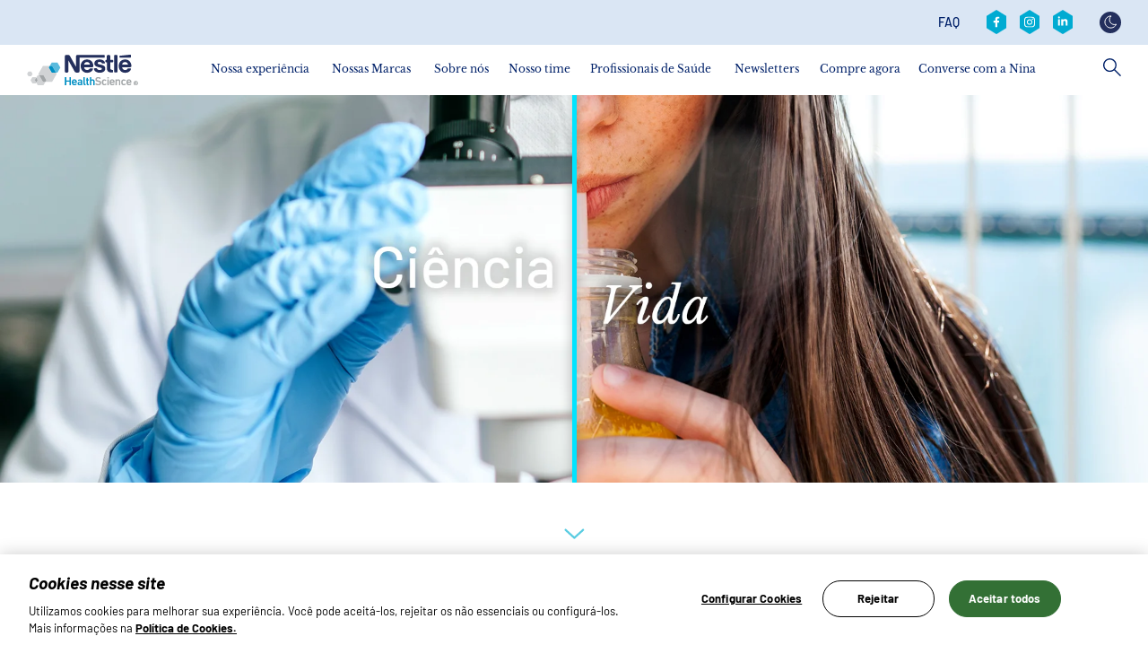

--- FILE ---
content_type: text/html; charset=UTF-8
request_url: https://www.nestlehealthscience.com.br/?page=2%2C0%2C0%2C7
body_size: 16896
content:
<!DOCTYPE html>
<html lang="pt-br" dir="ltr" prefix="og: https://ogp.me/ns#">
  <head>
    <meta charset="utf-8" />
<noscript><style>form.antibot * :not(.antibot-message) { display: none !important; }</style>
</noscript><style>/* @see https://github.com/aFarkas/lazysizes#broken-image-symbol */.js img.lazyload:not([src]) { visibility: hidden; }/* @see https://github.com/aFarkas/lazysizes#automatically-setting-the-sizes-attribute */.js img.lazyloaded[data-sizes=auto] { display: block; width: 100%; }</style>
<meta name="description" content="Encontre informações sobre produtos da Nestlé Health Science. Marcas exclusivas de linhas Premium para diversas necessidades nutricionais e idades." />
<link rel="shortlink" href="https://www.nestlehealthscience.com.br/" />
<link rel="canonical" href="https://www.nestlehealthscience.com.br/" />
<meta property="og:url" content="https://www.nestlehealthscience.com.br/node/1052" />
<meta property="og:title" content="Nutrição para uma Vida Mais Saudável | Nestlé Health Science Brasil" />
<meta property="og:description" content="Encontre informações sobre produtos da Nestlé Health Science. Marcas exclusivas de linhas Premium para diversas necessidades nutricionais e idades." />
<meta property="og:image" content="https://www.nestlehealthscience.com.br/themes/custom/nhsc_com/logo.svg" />
<meta property="og:image:url" content="https://www.nestlehealthscience.com.br/themes/custom/nhsc_com/logo.svg" />
<meta name="facebook-domain-verification" content="thi4vzlh912mnyvdelqfcmphnu7cfc" />
<meta name="google-site-verification" content="8cym3dbdR5SOXReXAxvTU91GgzqyU8J_g4xy4Yr91Fs" />
<link rel="alternate" hreflang="x-default" href="https://www.nestlehealthscience.com/" />
<link rel="alternate" hreflang="en" href="https://www.nestlehealthscience.com/" />
<link rel="alternate" hreflang="pt-br" href="https://www.nestlehealthscience.com.br/" />
<meta name="MobileOptimized" content="width" />
<meta name="HandheldFriendly" content="true" />
<meta name="viewport" content="width=device-width, initial-scale=1, shrink-to-fit=no" />
<meta http-equiv="x-ua-compatible" content="ie=edge" />
<link rel="icon" href="/themes/custom/nhsc_com/favicon.ico" type="image/vnd.microsoft.icon" />
<script>window.a2a_config=window.a2a_config||{};a2a_config.callbacks=[];a2a_config.overlays=[];a2a_config.templates={};</script>

    <title>Nutrição para uma Vida Mais Saudável | Nestlé Health Science Brasil</title>
    <link rel="stylesheet" media="all" href="/sites/default/files/css/css_fhni2kQfqKTdS4n1HWGvA850Stes3xKM6C5E47AiUKM.css?delta=0&amp;language=pt-br&amp;theme=nhsc_com&amp;include=[base64]" />
<link rel="stylesheet" media="all" href="https://unpkg.com/tippy.js@6.3.7/dist/tippy.css" />
<link rel="stylesheet" media="all" href="/sites/default/files/css/css_J0Yfv_x_bw6Cj4TOS3AE7OcBwd-izQchBENzeD2vplE.css?delta=2&amp;language=pt-br&amp;theme=nhsc_com&amp;include=[base64]" />
<link rel="stylesheet" media="all" href="/sites/default/files/css/css_lnBo8sQsWqRedeMs1vwLXUSfdUCH5zeFvR0TAWZfJsI.css?delta=3&amp;language=pt-br&amp;theme=nhsc_com&amp;include=[base64]" />

    <script type="application/json" data-drupal-selector="drupal-settings-json">{"path":{"baseUrl":"\/","pathPrefix":"","currentPath":"node\/1052","currentPathIsAdmin":false,"isFront":true,"currentLanguage":"pt-br","currentQuery":{"page":"2,0,0,7"}},"pluralDelimiter":"\u0003","suppressDeprecationErrors":true,"gtag":{"tagId":"","consentMode":false,"otherIds":[],"events":[],"additionalConfigInfo":[]},"ajaxPageState":{"libraries":"[base64]","theme":"nhsc_com","theme_token":"3qeMn6cve6jHIKrHPSomkiv4RrhaoAGmWjavJe7GIC8"},"ajaxTrustedUrl":{"\/search":true},"gtm":{"tagId":null,"settings":{"data_layer":"dataLayer","include_classes":false,"allowlist_classes":"google\nnonGooglePixels\nnonGoogleScripts\nnonGoogleIframes","blocklist_classes":"customScripts\ncustomPixels","include_environment":false,"environment_id":"","environment_token":""},"tagIds":["GTM-WVW99W"]},"dataLayer":{"defaultLang":"pt-br","languages":{"en":{"id":"en","name":"ingl\u00eas","direction":"ltr","weight":0},"pt-br":{"id":"pt-br","name":"Portuguese, Brazil","direction":"ltr","weight":1}}},"lazy":{"lazysizes":{"lazyClass":"lazyload","loadedClass":"lazyloaded","loadingClass":"lazyloading","preloadClass":"lazypreload","errorClass":"lazyerror","autosizesClass":"lazyautosizes","srcAttr":"data-src","srcsetAttr":"data-srcset","sizesAttr":"data-sizes","minSize":40,"customMedia":[],"init":true,"expFactor":1.5,"hFac":0.8,"loadMode":2,"loadHidden":true,"ricTimeout":0,"throttleDelay":125,"plugins":[]},"placeholderSrc":"","preferNative":false,"minified":true,"libraryPath":"\/libraries\/lazysizes"},"ln_datalayer":{"data":{"module_name":"Lightnest Data Layer","module_version":"4.0.1","content_id":"1052","content_name":"Nutri\u00e7\u00e3o para uma Vida Mais Saud\u00e1vel | Nestl\u00e9 Health Science Brasil","content_type":"landing_page"}},"menuPosition":null,"menuBackText":null,"ln_tint_connector":{"data":{"module_name":"Lightnest Components: Tint","module_version":"3.1.0"}},"twentytwenty":{"default_offset_pct":"0.5","orientation":"horizontal","before_label":"","after_label":"","no_overlay":0,"move_slider_on_hover":"1","move_with_handle_only":"1","click_to_move":"1"},"dark_mode_switch":{"dark_class":"dark-mode","parent_element":"body"},"user":{"uid":0,"permissionsHash":"7097d88b795755e810774bf25e03f128b3f9b77e3d18bcca84bb4dc3c225d101"}}</script>
<script src="/sites/default/files/js/js_uyW7PXYA1_4hDgSYacT2KcvU1AKR076bFWO-B-5wVIM.js?scope=header&amp;delta=0&amp;language=pt-br&amp;theme=nhsc_com&amp;include=[base64]"></script>
<script src="//tintup.com/app/dist/embedded.js"></script>
<script src="https://use.fontawesome.com/releases/v5.13.1/js/all.js" defer crossorigin="anonymous"></script>
<script src="https://use.fontawesome.com/releases/v5.13.1/js/v4-shims.js" defer crossorigin="anonymous"></script>
<script src="/modules/contrib/google_tag/js/gtag.js?t8i31p"></script>
<script src="/modules/contrib/google_tag/js/gtm.js?t8i31p"></script>
<script src="/sites/default/files/js/js_oXhJCK3qrhKfyq_bZOrv6C6FPwxbL24jsFaDLpQUyY8.js?scope=header&amp;delta=6&amp;language=pt-br&amp;theme=nhsc_com&amp;include=[base64]"></script>
<script src="https://unpkg.com/@popperjs/core@2.11.6/dist/umd/popper.js"></script>
<script src="https://unpkg.com/tippy.js@6.3.7/dist/tippy.umd.js"></script>
<script src="/sites/default/files/js/js_oqHmC62XLRIRuJRShjm4eQw39FWCXculWueX1WqQAv8.js?scope=header&amp;delta=9&amp;language=pt-br&amp;theme=nhsc_com&amp;include=[base64]"></script>

          <link type="text/css" rel="stylesheet" id="seckit-clickjacking-no-body" media="all" href="/modules/contrib/seckit/css/seckit.no_body.css" />
        <!-- stop SecKit protection -->
        <script type="text/javascript" src="/modules/contrib/seckit/js/seckit.document_write.js?"></script>
        <noscript>
        <link type="text/css" rel="stylesheet" id="seckit-clickjacking-noscript-tag" media="all" href="/modules/contrib/seckit/css/seckit.noscript_tag.css" />
        <div id="seckit-noscript-tag">
          Sorry, you need to enable JavaScript to visit this website.
        </div>
        </noscript></head>
  <body class="layout-no-sidebars page-node-1052 path-frontpage node--type-landing-page new-style-header">
    <a href="#main-content" class="visually-hidden-focusable">
      Pular para o conteúdo principal
    </a>
    <noscript><iframe src="https://www.googletagmanager.com/ns.html?id=GTM-WVW99W"
                  height="0" width="0" style="display:none;visibility:hidden"></iframe></noscript>

      <div class="dialog-off-canvas-main-canvas" data-off-canvas-main-canvas>
    

<div id="page-wrapper">
  <div id="page">
          <section id="siteSearch" class="search-wrapper new-style-header">
                <div class="container">
          
            <div class="row">
              <div class="col-md-6 search-form-wrapper">
                  <section class="row region region-search">
    <div class="views-exposed-form block block-views block-views-exposed-filter-blocksearch-solr-page-1" data-drupal-selector="views-exposed-form-search-solr-page-1" id="block-exposedformsearch-solrpage-1">
  
    
      <div class="content">
      
<form action="/search" method="get" id="views-exposed-form-search-solr-page-1" accept-charset="UTF-8">
  <div class="form-row d-flex">
  





  <div class="js-form-item js-form-type-textfield form-type-textfield js-form-item-search form-item-search">
          <label for="edit-search">Buscar</label>
                    <input data-drupal-selector="edit-search" type="text" id="edit-search" name="search" value="" size="30" maxlength="128" class="form-control" />

                      </div>
<div data-drupal-selector="edit-actions" class="form-actions js-form-wrapper form-wrapper" id="edit-actions"><button data-drupal-selector="edit-submit-search-solr" type="submit" id="edit-submit-search-solr" value="Apply" class="button js-form-submit form-submit btn btn-primary">Apply</button>
</div>

</div>

</form>

    </div>
  </div>

  </section>

              </div>
              <div class="col-md-6 text-right">
                <a class="search-toggle">
                  <svg xmlns="http://www.w3.org/2000/svg" width="20" height="20" viewBox="0 0 20 20" fill="none">
                    <path fill-rule="evenodd" clip-rule="evenodd"
                          d="M1.06116 0.00172176C0.604887 0.0476383 0.215109 0.352987 0.0637894 0.789166C-0.0852466 1.22308 0.0316916 1.7052 0.364152 2.02205L8.32455 10.0117L0.364152 17.9825C-0.0967084 18.444 -0.0967084 19.1924 0.364152 19.6539C0.825012 20.1154 1.57247 20.1154 2.03336 19.6539L10.0125 11.6643L17.9729 19.6539C18.4338 20.1154 19.1813 20.1154 19.6421 19.6539C20.103 19.1924 20.103 18.444 19.6421 17.9825L11.663 10.0117L19.6421 2.02205C19.993 1.68456 20.0961 1.16343 19.9058 0.7157C19.7155 0.26572 19.2661 -0.0166743 18.78 0.00172176C18.4751 0.00860939 18.1862 0.134878 17.973 0.350688L10.0126 8.32151L2.03337 0.350688C1.81096 0.125698 1.50602 -0.000576272 1.18961 0.00172176C1.14605 -0.000573921 1.10248 -0.000573921 1.06121 0.00172176H1.06116Z"
                          fill="white"/>
                  </svg>
                </a>
              </div>
            </div>
          </div>
      </section>
    
    <header id="header" class="header new-style-header" role="banner" aria-label="Cabeçalho do site">
                        <div class="container">
            
                            <section class="row region region-header-right">
    <nav role="navigation" aria-labelledby="block-contactrevamp-3-menu" id="block-contactrevamp-3" class="block block-menu navigation menu--contact-revamp">
      
  <p class="visually-hidden" id="block-contactrevamp-3-menu">Contact revamp</p>
  
          
                  <ul class="clearfix nav" data-component-id="bootstrap_barrio:menu">
                    <li class="nav-item">
                <a href="https://www.nestlehealthscience.com.br/faq" class="nav-link nav-link-https--wwwnestlehealthsciencecombr-faq" rel="noreferrer">FAQ</a>
              </li>
        </ul>
  



  </nav>
<nav role="navigation" aria-labelledby="block-socialrevampv2-menu" id="block-socialrevampv2" class="block block-menu navigation menu--social-revamp-v2">
      
  <p class="visually-hidden" id="block-socialrevampv2-menu">Social revamp v2</p>
  
          


  <ul data-region="header_right" id="block-socialrevampv2" class="clearfix menu menu-level-0">
                  
        <li class="menu-item">
          <a href="https://www.facebook.com/NestleHealthScienceBR" title="Facebook" target="_blank">
                                      
  
  <div class="menu_link_content menu-link-contentsocial-revamp-v2 view-mode-default menu-dropdown menu-dropdown-0 menu-type-default">
              
            <div class="field field--name-field-social-revamp-v2-icon field--type-image field--label-hidden field__item">  <img loading="lazy" src="/sites/default/files/2023-09/nhs-facebook.svg" alt="Facebook" />

</div>
      
      </div>



                      </a>
        </li>
                        
        <li class="menu-item">
          <a href="https://www.instagram.com/nestlehealthscience_br/" title="Instagram" target="_blank">
                                      
  
  <div class="menu_link_content menu-link-contentsocial-revamp-v2 view-mode-default menu-dropdown menu-dropdown-0 menu-type-default">
              
            <div class="field field--name-field-social-revamp-v2-icon field--type-image field--label-hidden field__item">  <img loading="lazy" src="/sites/default/files/2023-10/nhs-instagram.svg" alt="Instagram" />

</div>
      
      </div>



                      </a>
        </li>
                        
        <li class="menu-item">
          <a href="https://www.linkedin.com/showcase/nestle-health-science-brasil" title="LinkedIn" target="_blank">
                                      
  
  <div class="menu_link_content menu-link-contentsocial-revamp-v2 view-mode-default menu-dropdown menu-dropdown-0 menu-type-default">
              
            <div class="field field--name-field-social-revamp-v2-icon field--type-image field--label-hidden field__item">  <img loading="lazy" src="/sites/default/files/2023-09/linkedin_0.svg" alt="LinkedIn" />

</div>
      
      </div>



                      </a>
        </li>
            </ul>


  </nav>
<div id="block-nhsc-com-darkmodeswitch" class="block block-dark-mode-switch block-dark-mode-switch-block">
  
    
      <div class="content">
      <div class="dark-mode-switch-wrapper custom-control custom-switch">
  <input data-dark-mode-switch id="dark-mode-switch" type="checkbox" class="custom-control-input">
  <label class="custom-control-label" for="dark-mode-switch">Trocar tema</label>
</div>

    </div>
  </div>

  </section>

                      </div>
                  </header>

                            <section id="mainNavigation" class="main-navigation-wrapper new-style-header">
            <div class="container main-navigation-header">
              <div class="top-menu">
                <div class="back-menu">
                  Menu
                </div>

                                  <div class="top-menu-left">
                                          <a id="searchToggle" class="search-toggle">
                        <svg width="20" height="21" viewBox="0 0 20 21" fill="none" xmlns="http://www.w3.org/2000/svg">
                          <path d="M13.0072 12.1075L12.0195 13.1211L19.0124 20.066L20.0001 19.0524L13.0072 12.1075Z"
                                fill="#012169"/>
                          <path
                            d="M7.46414 15.1372C3.349 15.1372 0 11.7561 0 7.60156C0 3.44701 3.349 0.065918 7.46414 0.065918C11.5793 0.065918 14.9283 3.44701 14.9283 7.60156C14.9283 11.7561 11.5793 15.1372 7.46414 15.1372ZM7.46414 1.48774C4.12499 1.48774 1.40833 4.23043 1.40833 7.60156C1.40833 10.9727 4.12499 13.7154 7.46414 13.7154C10.8033 13.7154 13.5199 10.9727 13.5199 7.60156C13.5199 4.23043 10.8033 1.48774 7.46414 1.48774Z"
                            fill="#012169"/>
                        </svg>
                      </a>
                    
                                      </div>
                
                  
  
  <a href="/" title="Nestlé Health Science" rel="home" class="navbar-brand">
          <img width="124px" height="36px" src="/themes/custom/nhsc_com/logo.svg" alt="Nestlé Health Science" class="img-fluid d-inline-block align-top"/>
    
      </a>




                <a id="navbarToggle" class="navbar-toggle">
                  <span class="icon-bar"></span>
                  <span class="icon-bar"></span>
                  <span class="icon-bar"></span>
                </a>
              </div>

                
  <nav  class="main-navigation-revamp navbar navbar-default navbar-we-mega-menu mobile-collapse hover-action" data-menu-name="main-navigation-revamp" data-block-theme="nhsc_master_child" data-style="Default" data-animation="None" data-delay="" data-duration="" data-autoarrow="" data-alwayshowsubmenu="1" data-action="hover" data-mobile-collapse="0">
	<div class="container">
		<ul  class="we-mega-menu-ul nav nav-tabs">
  <li  class="we-mega-menu-li dropdown-menu" data-level="0" data-element-type="we-mega-menu-li" description="" data-id="bc079b73-986e-44c0-b216-7274b9df309d" data-submenu="1" data-hide-sub-when-collapse="" data-group="0" data-class="" data-icon="" data-caption="" data-alignsub="" data-target="">
      <a class="we-mega-menu-li" data-title="Nossa experiência" title="" href="/cuidados-com-a-saude" target="">
      Nossa experiência    </a>
    <div  class="we-mega-menu-submenu" data-element-type="we-mega-menu-submenu" data-submenu-width="" data-class="" style="width: px">
  <div class="we-mega-menu-submenu-inner">
  <div class="container main-sub-navigation-mobile-header">
      <div class="row">
        <div class="col-sm-12">
          <button class="btn close-sub-menu"><i class="fas fa-chevron-left"></i></button>
        </div>
      </div>
    </div>
    <div  class="we-mega-menu-row" data-element-type="we-mega-menu-row" data-custom-row="1">
  <div  class="we-mega-menu-col span4" data-element-type="we-mega-menu-col" data-width="4" data-block="nhsc_master_child_ourexpertisev2" data-blocktitle="0" data-hidewhencollapse="" data-class="">
    <div class="type-of-block"><div class="block-inner">
<div class="block-menu-description"  data-bg="#f1dbe7" style="background-color: #f1dbe7">
      <p>Vemos oportunidades para melhorar a saúde por meio da nutrição em todos os lugares. Nossas áreas de conhecimento e especialização estão enraizadas na ciência e cobrem todas as facetas da saúde: prevenção, manutenção e tratamento.</p>
  
      <div class="cta">
      <a class="description-cta " target="" href="/cuidados-com-a-saude" title="Saiba mais">Saiba mais</a>
    </div>
  
      
  </div>

</div></div>

</div>
<div  class="we-mega-menu-col span8" data-element-type="we-mega-menu-col" data-width="8" data-block="nhsc_master_child_nossaexperienciaquicklinks_2" data-blocktitle="0" data-hidewhencollapse="" data-class="">
    <div class="type-of-block"><div class="block-inner">
<div class="block-menu-quick-links">
    <p class="h5">Links rápidos</p>
    <div class="menu-quick-links">
      <div class="menu-quick-link">



<a href="/cuidados-com-a-saude#collapse-vida" title="Nutrição para todas as fases da vida" class="" target="">
  <div class="image">
      <img loading="lazy" src="/sites/default/files/styles/menu_450x265/public/quick-links/Nav_ActiveLifestyle.jpg?itok=e-0vp5n2" width="450" height="265" alt="Nutrição para todas as fases da vida" class="image-style-menu-450x265" />



  </div>

  <p>Nutrição para todas as fases da vida</p>
</a>
</div>
      <div class="menu-quick-link">



<a href="/cuidados-com-a-saude#collapse-medica" title="Nutrição médica" class="" target="">
  <div class="image">
      <img loading="lazy" src="/sites/default/files/styles/menu_450x265/public/quick-links/Nav_MedicalNutrition.jpg?itok=xXbcBzi8" width="450" height="265" alt="Nutrição médica" class="image-style-menu-450x265" />



  </div>

  <p>Nutrição médica</p>
</a>
</div>
      <div class="menu-quick-link">



<a href="https://www.nestlenutre.com.br?utm_source=site&amp;utm_medium=nhs&amp;utm_campaign=header2" title="Loja Oficial Nestlé Health Science" class="" target="">
  <div class="image">
      <img loading="lazy" src="/sites/default/files/styles/menu_450x265/public/quick-links/logo_nestlenutre-450x265.jpg?itok=MAdi5B3I" width="450" height="265" alt="Loja Logo" class="image-style-menu-450x265" />



  </div>

  <p>Loja Oficial Nestlé Health Science</p>
</a>
</div>
  </div>
</div>
</div></div>

</div>

</div>
<div  class="we-mega-menu-row" data-element-type="we-mega-menu-row" data-custom-row="1">
  <div  class="we-mega-menu-col span12" data-element-type="we-mega-menu-col" data-width="12" data-block="" data-blocktitle="" data-hidewhencollapse="0" data-class="">
  
</div>

</div>

  </div>
</div>
</li>
<li  class="we-mega-menu-li" data-level="0" data-element-type="we-mega-menu-li" description="" data-id="50b49195-32e4-4713-81b2-55963f026709" data-submenu="0" data-hide-sub-when-collapse="" data-group="0" data-class="" data-icon="" data-caption="" data-alignsub="" data-target="_self">
      <a class="we-mega-menu-li" data-title="Nossas Marcas" title="" href="/marcas" target="_self">
      Nossas Marcas    </a>
    
</li>
<li  class="we-mega-menu-li dropdown-menu" data-level="0" data-element-type="we-mega-menu-li" description="" data-id="e5009dc1-37ed-495c-8a2f-6bf5fd1f5dff" data-submenu="1" data-hide-sub-when-collapse="" data-group="0" data-class="" data-icon="" data-caption="" data-alignsub="" data-target="">
      <a class="we-mega-menu-li" data-title="Sobre nós" title="" href="/nossa-empresa/sobre-nos/sobre" target="">
      Sobre nós    </a>
    <div  class="we-mega-menu-submenu" data-element-type="we-mega-menu-submenu" data-submenu-width="" data-class="" style="width: px">
  <div class="we-mega-menu-submenu-inner">
  <div class="container main-sub-navigation-mobile-header">
      <div class="row">
        <div class="col-sm-12">
          <button class="btn close-sub-menu"><i class="fas fa-chevron-left"></i></button>
        </div>
      </div>
    </div>
    <div  class="we-mega-menu-row" data-element-type="we-mega-menu-row" data-custom-row="1">
  <div  class="we-mega-menu-col span4" data-element-type="we-mega-menu-col" data-width="4" data-block="nhsc_master_child_aboutusv2" data-blocktitle="0" data-hidewhencollapse="" data-class="">
    <div class="type-of-block"><div class="block-inner">
<div class="block-menu-description"  data-bg="#f6f5c8" style="background-color: #f6f5c8">
      <p>Construída com décadas de inovação e dedicação, a Nestlé Health Science foi fundada por pessoas apaixonadas pelo poder da nutrição. De recém-nascidos a idosos, fornecemos nutrição e alimento onde é mais necessário.</p>
  
      <div class="cta">
      <a class="description-cta " target="" href="/nossa-empresa/sobre-nos/sobre" title="Saiba mais">Saiba mais</a>
    </div>
  
      
  </div>

</div></div>

</div>
<div  class="we-mega-menu-col span8" data-element-type="we-mega-menu-col" data-width="8" data-block="nhsc_master_child_sobrenosquicklinks" data-blocktitle="0" data-hidewhencollapse="" data-class="">
    <div class="type-of-block"><div class="block-inner">
<div class="block-menu-quick-links">
    <p class="h5">Links rápidos</p>
    <div class="menu-quick-links">
      <div class="menu-quick-link">



<a href="/nossa-empresa/sobre-nos/sobre#nossahistória" title="Nossa história " class="" target="">
  <div class="image">
      <img loading="lazy" src="/sites/default/files/styles/menu_450x265/public/quick-links/Nav_Nestle%20HealthScience%281%29.jpg?itok=LSGCRnlP" width="450" height="265" alt="Nav_Nestle HealthScience(1).jpg" class="image-style-menu-450x265" />



  </div>

  <p>Nossa história </p>
</a>
</div>
      <div class="menu-quick-link">



<a href="/nossa-empresa/sobre-nos/sobre#vidassaudáveis" title="Vidas saudáveis, planeta saudável" class="" target="">
  <div class="image">
      <img loading="lazy" src="/sites/default/files/styles/menu_450x265/public/quick-links/Nav_Healthy%20Lives_Healthy%20Planet%281%29.jpg?itok=ZrTGvJDN" width="450" height="265" alt="Nav_Healthy Lives_Healthy Planet(1)" class="image-style-menu-450x265" />



  </div>

  <p>Vidas saudáveis, planeta saudável</p>
</a>
</div>
      <div class="menu-quick-link">



<a href="/nossa-empresa/sobre-nos/sobre#umaequipedeespecialistas" title="Uma equipe de especialistas" class="" target="">
  <div class="image">
      <img loading="lazy" src="/sites/default/files/styles/menu_450x265/public/quick-links/Team-of-Experts_Retouch_553x328.jpg?itok=4BZWUISF" width="450" height="265" alt="Team-of-Experts_Retouch_553x328" class="image-style-menu-450x265" />



  </div>

  <p>Uma equipe de especialistas</p>
</a>
</div>
      <div class="menu-quick-link">



<a href="/nossa-empresa/sobre-nos/sustentabilidade" title="Sustentabilidade" class="" target="">
  <div class="image">
      <img loading="lazy" src="/sites/default/files/styles/menu_450x265/public/quick-links/Nav_WaysofWorking%281%29_0.jpg?itok=m7eMFDnT" width="450" height="265" alt="Sustentabilidade" class="image-style-menu-450x265" />



  </div>

  <p>Sustentabilidade</p>
</a>
</div>
  </div>
</div>
</div></div>

</div>

</div>
<div  class="we-mega-menu-row" data-element-type="we-mega-menu-row" data-custom-row="1">
  <div  class="we-mega-menu-col span12" data-element-type="we-mega-menu-col" data-width="12" data-block="" data-blocktitle="" data-hidewhencollapse="0" data-class="">
  
</div>

</div>

  </div>
</div>
</li>
<li  class="we-mega-menu-li dropdown-menu" data-level="0" data-element-type="we-mega-menu-li" description="" data-id="5865a6d5-dd6b-4d91-b5d1-fafce9832eaf" data-submenu="1" data-hide-sub-when-collapse="" data-group="0" data-class="" data-icon="" data-caption="" data-alignsub="" data-target="">
      <a class="we-mega-menu-li" data-title="Nosso time" title="" href="/nossa-empresa/corporativo/carreiras" target="">
      Nosso time    </a>
    <div  class="we-mega-menu-submenu" data-element-type="we-mega-menu-submenu" data-submenu-width="" data-class="" style="width: px">
  <div class="we-mega-menu-submenu-inner">
  <div class="container main-sub-navigation-mobile-header">
      <div class="row">
        <div class="col-sm-12">
          <button class="btn close-sub-menu"><i class="fas fa-chevron-left"></i></button>
        </div>
      </div>
    </div>
    <div  class="we-mega-menu-row" data-element-type="we-mega-menu-row" data-custom-row="1">
  <div  class="we-mega-menu-col span4" data-element-type="we-mega-menu-col" data-width="4" data-block="nhsc_master_child_ourpeoplev2" data-blocktitle="0" data-hidewhencollapse="" data-class="">
    <div class="type-of-block"><div class="block-inner">
<div class="block-menu-description"  data-bg="#d2e2f1" style="background-color: #d2e2f1">
      <p>Somos um grupo global de pessoas que compartilham a paixão por capacitar vidas mais saudáveis ​​por meio da nutrição. A diferença que fazemos para consumidores, pacientes e cuidadores é o que nos motiva.</p>
  
      <div class="cta">
      <a class="description-cta " target="" href="/nossa-empresa/corporativo/carreiras" title="Saiba mais">Saiba mais</a>
    </div>
  
      
  </div>

</div></div>

</div>
<div  class="we-mega-menu-col span8" data-element-type="we-mega-menu-col" data-width="8" data-block="nhsc_master_child_nossotimequicklinks_2" data-blocktitle="0" data-hidewhencollapse="" data-class="">
    <div class="type-of-block"><div class="block-inner">
<div class="block-menu-quick-links">
    <p class="h5">Links rápidos</p>
    <div class="menu-quick-links">
      <div class="menu-quick-link">



<a href="/nossa-empresa/corporativo/carreiras#nossopropósito" title="Nosso Propósito" class="" target="">
  <div class="image">
      <img loading="lazy" src="/sites/default/files/styles/menu_450x265/public/quick-links/Nav_Our%20Purpose.jpg?itok=sxzQ-w2u" width="450" height="265" alt="Nosso Propósito" class="image-style-menu-450x265" />



  </div>

  <p>Nosso Propósito</p>
</a>
</div>
      <div class="menu-quick-link">



<a href="/nossa-empresa/corporativo/carreiras#nossacultura" title="Nossa Cultura" class="" target="">
  <div class="image">
      <img loading="lazy" src="/sites/default/files/styles/menu_450x265/public/quick-links/Nav_WaysofWorking%281%29.jpg?itok=9kdQ721r" width="450" height="265" alt="Nossa Cultura" class="image-style-menu-450x265" />



  </div>

  <p>Nossa Cultura</p>
</a>
</div>
      <div class="menu-quick-link">



<a href="/nossa-empresa/corporativo/carreiras#trabalheconosco" title="Oportunidades" class="" target="">
  <div class="image">
      <img loading="lazy" src="/sites/default/files/styles/menu_450x265/public/quick-links/Nav_Your%20Opportunity.jpg?itok=ZBOULI7N" width="450" height="265" alt="Oportunidades" class="image-style-menu-450x265" />



  </div>

  <p>Oportunidades</p>
</a>
</div>
  </div>
</div>
</div></div>

</div>

</div>
<div  class="we-mega-menu-row" data-element-type="we-mega-menu-row" data-custom-row="1">
  <div  class="we-mega-menu-col span12" data-element-type="we-mega-menu-col" data-width="12" data-block="" data-blocktitle="" data-hidewhencollapse="0" data-class="">
  
</div>

</div>

  </div>
</div>
</li>
<li  class="we-mega-menu-li" data-level="0" data-element-type="we-mega-menu-li" description="" data-id="ff51b18e-dff4-4192-9e65-8750a91a1ffa" data-submenu="0" data-hide-sub-when-collapse="" data-group="0" data-class="" data-icon="" data-caption="" data-alignsub="" data-target="_blank">
      <a class="we-mega-menu-li" data-title="Profissionais de Saúde" title="" href="https://www.avantenestle.com.br/" target="_blank">
      Profissionais de Saúde    </a>
    
</li>
<li  class="we-mega-menu-li" data-level="0" data-element-type="we-mega-menu-li" description="" data-id="68b8b303-de36-4c18-a2d2-9b1d5c03746e" data-submenu="0" data-hide-sub-when-collapse="" data-group="0" data-class="" data-icon="" data-caption="" data-alignsub="" data-target="">
      <a class="we-mega-menu-li" data-title="Newsletters" title="" href="/newsletter-marcas" target="">
      Newsletters    </a>
    
</li>
<li  class="we-mega-menu-li" data-level="0" data-element-type="we-mega-menu-li" description="" data-id="26cdc1a2-7af6-460f-915f-ffa59fd696f5" data-submenu="0" data-hide-sub-when-collapse="" data-group="0" data-class="" data-icon="" data-caption="" data-alignsub="" data-target="_blank">
      <a class="we-mega-menu-li" data-title="Compre agora" title="" href="https://www.nestlenutre.com.br/?utm_source=site&amp;utm_medium=nhs&amp;utm_campaign=header" target="_blank">
      Compre agora    </a>
    
</li>
<li  class="we-mega-menu-li" data-level="0" data-element-type="we-mega-menu-li" description="" data-id="731b5c1c-b8e0-4441-ab50-bc41457930fc" data-submenu="0" data-hide-sub-when-collapse="0">
      <a class="we-mega-menu-li" data-title="Converse com a Nina" title="" href="https://www.nutricaoatevoce.com.br/genai/nina?utm_source=site&amp;utm_medium=nhs&amp;utm_campaign=nina" target="">
      Converse com a Nina    </a>
    
</li>

</ul>
	</div>
</nav>


                              <a id="searchToggle" class="search-toggle">
                  <svg width="20" height="21" viewBox="0 0 20 21" fill="none" xmlns="http://www.w3.org/2000/svg">
                    <path d="M13.0072 12.1075L12.0195 13.1211L19.0124 20.066L20.0001 19.0524L13.0072 12.1075Z"
                          fill="#012169"/>
                    <path
                      d="M7.46414 15.1372C3.349 15.1372 0 11.7561 0 7.60156C0 3.44701 3.349 0.065918 7.46414 0.065918C11.5793 0.065918 14.9283 3.44701 14.9283 7.60156C14.9283 11.7561 11.5793 15.1372 7.46414 15.1372ZM7.46414 1.48774C4.12499 1.48774 1.40833 4.23043 1.40833 7.60156C1.40833 10.9727 4.12499 13.7154 7.46414 13.7154C10.8033 13.7154 13.5199 10.9727 13.5199 7.60156C13.5199 4.23043 10.8033 1.48774 7.46414 1.48774Z"
                      fill="#012169"/>
                  </svg>
                </a>
                          </div>

                          <div class="container bottom-block-info">
                  <section class="row region region-header-right">
    <nav role="navigation" aria-labelledby="block-contactrevamp-3-menu" id="block-contactrevamp-3" class="block block-menu navigation menu--contact-revamp">
      
  <p class="visually-hidden" id="block-contactrevamp-3-menu">Contact revamp</p>
  
          
                  <ul class="clearfix nav" data-component-id="bootstrap_barrio:menu">
                    <li class="nav-item">
                <a href="https://www.nestlehealthscience.com.br/faq" class="nav-link nav-link-https--wwwnestlehealthsciencecombr-faq" rel="noreferrer">FAQ</a>
              </li>
        </ul>
  



  </nav>
<nav role="navigation" aria-labelledby="block-socialrevampv2-menu" id="block-socialrevampv2" class="block block-menu navigation menu--social-revamp-v2">
      
  <p class="visually-hidden" id="block-socialrevampv2-menu">Social revamp v2</p>
  
          


  <ul data-region="header_right" id="block-socialrevampv2" class="clearfix menu menu-level-0">
                  
        <li class="menu-item">
          <a href="https://www.facebook.com/NestleHealthScienceBR" title="Facebook" target="_blank">
                                      
  
  <div class="menu_link_content menu-link-contentsocial-revamp-v2 view-mode-default menu-dropdown menu-dropdown-0 menu-type-default">
              
            <div class="field field--name-field-social-revamp-v2-icon field--type-image field--label-hidden field__item">  <img loading="lazy" src="/sites/default/files/2023-09/nhs-facebook.svg" alt="Facebook" />

</div>
      
      </div>



                      </a>
        </li>
                        
        <li class="menu-item">
          <a href="https://www.instagram.com/nestlehealthscience_br/" title="Instagram" target="_blank">
                                      
  
  <div class="menu_link_content menu-link-contentsocial-revamp-v2 view-mode-default menu-dropdown menu-dropdown-0 menu-type-default">
              
            <div class="field field--name-field-social-revamp-v2-icon field--type-image field--label-hidden field__item">  <img loading="lazy" src="/sites/default/files/2023-10/nhs-instagram.svg" alt="Instagram" />

</div>
      
      </div>



                      </a>
        </li>
                        
        <li class="menu-item">
          <a href="https://www.linkedin.com/showcase/nestle-health-science-brasil" title="LinkedIn" target="_blank">
                                      
  
  <div class="menu_link_content menu-link-contentsocial-revamp-v2 view-mode-default menu-dropdown menu-dropdown-0 menu-type-default">
              
            <div class="field field--name-field-social-revamp-v2-icon field--type-image field--label-hidden field__item">  <img loading="lazy" src="/sites/default/files/2023-09/linkedin_0.svg" alt="LinkedIn" />

</div>
      
      </div>



                      </a>
        </li>
            </ul>


  </nav>
<div id="block-nhsc-com-darkmodeswitch" class="block block-dark-mode-switch block-dark-mode-switch-block">
  
    
      <div class="content">
      <div class="dark-mode-switch-wrapper custom-control custom-switch">
  <input data-dark-mode-switch id="dark-mode-switch" type="checkbox" class="custom-control-input">
  <label class="custom-control-label" for="dark-mode-switch">Trocar tema</label>
</div>

    </div>
  </div>

  </section>

              </div>
                      </section>
                  
            <div id="main-wrapper" class="layout-main-wrapper clearfix">
              <div id="main">
          
          <div class="row-offcanvas row-offcanvas-left clearfix">
            <main>
              <section class="section">
                <a id="main-content" tabindex="-1"></a>
                  <div data-drupal-messages-fallback class="hidden"></div><div id="block-nhsc-com-acessibilitytempfix" class="block-content-basic block block-block-content block-block-content38c6b9e3-b082-41c1-b8c8-321ed1993153">
  
    
      <div class="content">
      
            <div class="clearfix text-formatted field field--name-body field--type-text-with-summary field--label-hidden field__item"><style>
.field--name-field-nhsc-master-content-column .content-column .content-column__container .field--name-field-nhsc-column-link a {
    color: #04476E;
}
form #edit-submit {
    background: #015667;
}

#onetrust-pc-sdk #accept-recommended-btn-handler {
    background-color: #2C602E;
    border-color: #2C602;
}

.field--name-field-nhsc-master-content-column .content-column .content-column__container .content-column__header,
.field--name-field-body, .field--name-field-nhsc-column-text {
    color: #444C51 !important;
}

.search-item .search-item-field.title {
    color: #015867;
}

.pagination .page-item.active .page-link {
    color: #015769;
}
</style></div>
      
    </div>
  </div>
<div id="block-mainpagecontent-2" class="block block-system block-system-main-block">
  
    
      <div class="content">
      

<article class="node node--type-landing-page node--view-mode-full clearfix">
  <header>
    
        
      </header>
  <div class="node__content clearfix">
    


      <div class="page-sections">
                <div class="duality-section section-wrapper section-full-width">
          

<div class="twentytwenty-container" style="height: 1080px;">
  <img src="/sites/default/files/2022-04/science_0.jpg" width="1920" height="1080" alt="Ciência" loading="lazy" />

<img src="/sites/default/files/2022-04/life_0.jpg" width="1920" height="1080" alt="Vida" loading="lazy" />


</div>
        
    





<button  class="hint" type="button" aria-label="Down Arrow"><span><svg class="down" data-name="Layer 1" xmlns="http://www.w3.org/2000/svg" viewBox="0 0 48 48"><rect width="48" height="48" fill="none"></rect><path d="M36.63,18.37a1.37,1.37,0,0,1,2.15.37,1.7,1.7,0,0,1-.3,2.06L25.4,32.64a1.37,1.37,0,0,1-1.85,0l-13-11.84a1.71,1.71,0,0,1-.29-2.06,1.37,1.37,0,0,1,2.15-.37l12.11,11ZM24.25,31.42a.38.38,0,0,1,.46,0l-.23-.21ZM11.71,19.55s0,.06,0,0Zm25.61,0h0Z"></path></svg></span></button>
  </div>

              
<a name="propósito" class="section-anchor section-wrapper section-full-width"></a>
                <div class="container">
    <div class="row">
      <div class="col">
        <div class="paragraph paragraph--type--nhsc-plain-content paragraph--view-mode--default">
                      
            <div class="clearfix text-formatted field field--name-field-nhsc-plain-content-section field--type-text-long field--label-hidden field__item">    <div class="two-column-block">
        <div class="paragraph paragraph--type--mantener-la-salud paragraph--view-mode--default">
           <div>
              <div class="max-w mb-5">
                 <div class="row">
                    <div class="col-10 offset-1 mt-5 text-center">
                       <h1>Nestlé Health Science</h1>
                       <div class="row two-column-block__flex">
                          <div class="col-12 col-md-5">
                             <img data-entity-type="file" src="/sites/default/files/2025-02/research-innovation.jpg" alt="Lâmpada acesa com fundo hexagonal azul" class="align-center" width="103" height="88" loading="lazy">
                             <hr>
                             <h6 class="mt-3">Somos uma empresa movida pela 
                                ciência e comprometida em 
                                impulsionar o papel da terapia 
                                nutricional.</h6>
                          </div>
                          <div class="col-12 col-md-5">
                             <img data-entity-type="file" src="/sites/default/files/2025-02/nutrition-therapy.jpg" alt="Simbolo de saúde com cruz azul em hexágono" class="align-center" width="103" height="88" loading="lazy">
                             <hr>
                             <h6 class="mt-3">Contribuindo para um melhor estado de saúde 
                                de pacientes e consumidores com uma linha 
                                premium de soluções nutricionais.</h6>
                          </div>
                       </div>
                    </div>
                 </div>
              </div>
           </div>
        </div>
    </div>

    <!--TWO COLUMN BLOCK STYLE-->
    <style>
      .two-column-block h2,
      .two-column-block h6 {
         color: #01216a;
      }

      .paragraph--type--mantener-la-salud hr {
         margin: 36px auto 20px auto;
         height: 1px;
         border: none;
         width: 15%;
         background-color: #b7b7b7;
      }

      .two-column-block__flex {
         justify-content: center;
         margin-top: 5rem;
         margin-bottom: 2rem;
      }

      @media screen and (max-width: 780px) {
         .two-column-block__flex {
            gap: 40px;
            margin-top: 2rem;
            margin-bottom: 0;
         }
      }
   </style></div>
      
                  </div>
      </div>
    </div>
  </div>

              
<a name="marcas" class="section-anchor section-wrapper section-full-width"></a>
              
<a name="trabalheconosco" class="section-anchor section-wrapper section-full-width"></a>
                <div class="container">
    <div class="row">
      <div class="col">
        <div class="paragraph paragraph--type--nhsc-plain-content paragraph--view-mode--default">
                      
            <div class="clearfix text-formatted field field--name-field-nhsc-plain-content-section field--type-text-long field--label-hidden field__item"><section class="nutrition-blog">
    <div class="nutrition-blog__item">
        <a class="col-12 text-center text-md-left" href="/cuidados-com-a-saude#collapse-medica">
            <div class="col-10 offset-1 my-4">
                <img class="img-fluid" src="/sites/default/files/2025-02/nutricao-medica-icon-column.png"
                    alt="Enfermeira atendendo paciente em ambiente hospitala" width="289" height="289" loading="lazy">
            </div>
            <div class="nutrition-blog__summary col-10 offset-1">
                <h5>
                    <span>Nutrição Médica</span>
                </h5>
                <p>
                    Uma nutrição adequada pode mudar vidas. Possuímos uma vasta gama de produtos que ajudam a
                    complementar e melhorar a condição nutricional
                    <span class="a-link">Saiba mais</span>
                </p>
            </div>
        </a>
    </div>
    <div class="nutrition-blog__item">
        <a class="col-12 text-center text-md-left" href="/cuidados-com-a-saude#collapse-vida">
            <div class="col-10 offset-1 my-4">
                <img src="/sites/default/files/2025-02/todas-as-fases-icon-column.png"
                    alt="Enfermeira atendendo paciente em ambiente hospitalar" width="289" height="289"
                    alt="Snacks para mantenerte al día." loading="lazy">
            </div>
            <div class="nutrition-blog__summary col-10 offset-1">
                <h5>
                    <span>Nutrição para todas as fases da vida</span>
                </h5>
                <p>
                    Se você procura ter um estilo de vida mais saúdavel, nós temos soluções nutricionais para todas as
                    fases da vida
                    <span class="a-link">Saiba mais</span>
                </p>
            </div>
        </a>
    </div>
    <div class="nutrition-blog__item">
        <a class="col-12 text-center text-md-left" target="_blank" href="https://www.nestlenutre.com.br/?utm_source=site&utm_medium=nhs&utm_campaign=bubble">
            <div class="col-10 offset-1 my-4">
                <img class="img-fluid" src="/sites/default/files/2025-12/LOGO%20NESTLENUTRE-289x289.png"
                    alt="Logo Nestle Nutre" width="289" height="289" loading="lazy">
            </div>
            <div class="nutrition-blog__summary col-10 offset-1">
                <h5>
                    <span>Loja oficial Nestlé Health Science</span>
                </h5>
                <p>
                    Acesse, confira e compre nossos produtos diretamente de nossa loja online oficial NeslteNutre!
                    <span class="a-link">Clique aqui</span>
                </p>
            </div>
        </a>
    </div>
</section>

<section class="nutrition-blog">
    <div class="nutrition-blog__item">
        <a class="col-12 text-center text-md-left" href="/newsletter-marcas">
            <div class="col-10 offset-1 my-4">
                <img class="img-fluid" src="/sites/default/files/2025-02/fique-por-dentro-icon-column.png"
                    alt="Portuguesa Brasil: Pessoa servindo suco em um copo" width="289" height="289" loading="lazy">
            </div>
            <div class="nutrition-blog__summary col-10 offset-1">
                <h5>
                    <span>Fique por dentro</span>
                </h5>
                <p>
                    Assine a newsletter do seu produto de interesse e fique por dentro dos nossos conteúdos exclusivos
                    <span class="a-link">Saiba mais</span>
                </p>
            </div>
        </a>
    </div>
    <div class="nutrition-blog__item">
        <a class="col-12 text-center text-md-left" href="/marcas">
            <div class="col-10 offset-1 my-4">
                <img class="img-fluid" src="/sites/default/files/2025-02/nossas-marcas-icon-column.png"
                    alt="Linhas de suplementos alimentares da Nestlé: Nutren, Modulen" width="289" height="289"
                    loading="lazy">
            </div>
            <div class="nutrition-blog__summary col-10 offset-1">
                <h5>
                    <span>Nossas Marcas</span>
                </h5>
                <p>
                    Temos uma ampla varieade de marcas que usam o poder da nutrição para ajudar as pessoas a viver suas
                    vidas de forma mais saúdavel, apoiando todas as fases da vida, desde a pediatria até o
                    envelhecimento saudável.
                    <span class="a-link">Saiba mais</span>
                </p>
            </div>
        </a>
    </div>
    <div class="nutrition-blog__item">
        <a class="col-12 text-center text-md-left" href="/nossa-empresa/corporativo/carreiras#trabalheconosco">
            <div class="col-10 offset-1 my-4">
                <img class="img-fluid" src="/sites/default/files/2025-02/trabalhe-conosco-icon-column.png"
                    alt="Pessoas discutindo em uma reunião no escritório" width="289" height="289" loading="lazy">
            </div>
            <div class="nutrition-blog__summary col-10 offset-1">
                <h5>
                    <span>Trabalhe Conosco</span>
                </h5>
                <p>
                    Confira nossas vagas e venha fazer parte do time de Nestlé Health Science
                    <span class="a-link">Saiba mais</span>
                </p>
            </div>
        </a>
    </div>
</section>

<section class="nutrition-blog">
    <div class="nutrition-blog__item">
        <a class="col-12 text-center text-md-left"
            href="https://www.nutricaoatevoce.com.br/quiz-home?utm_source=site&utm_medium=nhs&utm_campaign=home"
            target="_blank">
            <div class="col-10 offset-1 my-4">
                <img class="img-fluid" src="/sites/default/files/2025-07/imagem.png" alt="Quiz de Produtos logo"
                    width="289" height="289" loading="lazy">
            </div>
            <div class="nutrition-blog__summary col-10 offset-1">
                <h5>
                    <span>Quiz de Produtos</span>
                </h5>
                <p>
                    Uma ferramenta que pode te ajudar a encontrar os produtos mais alinhados ao seu estilo de vida e
                    objetivos.
                    <span class="a-link">faça agora!</span>
                </p>
            </div>
        </a>
    </div>
    <div class="nutrition-blog__item">
        <a class="col-12 text-center text-md-left"
            href="https://www.nutricaoatevoce.com.br/genai/nina?utm_source=site&utm_medium=nhs&utm_campaign=nina"
            target="_blank">
            <div class="col-10 offset-1 my-4">
                <img class="img-fluid" src="/sites/default/files/2025-09/Nina.png" alt="Nina" width="289" height="289"
                    loading="lazy">
            </div>
            <div class="nutrition-blog__summary col-10 offset-1">
                <h5>
                    <span>Converse com a Nina</span>
                </h5>
                <p>
                    Sua assistente de estilo de vida e bem-estar com tecnologia de IA.
                    <span class="a-link">Saiba mais</span>
                </p>
            </div>
        </a>
    </div>

</section>


<!--THREE BLOCK COLUMN STYLE-->
<style>
    .nutrition-blog {
        display: flex;
        justify-content: center;
        gap: 1%;
        margin: 5rem auto;
    }

    .nutrition-blog__item {
        max-width: 33%;
        margin: 0 auto;
    }

    .nutrition-blog__item a:hover {
        text-decoration: none;
    }

    .nutrition-blog__item .a-link {
        color: #02629b;
    }

    .nutrition-blog__item .a-link:hover {
        text-decoration: underline;
    }

    .nutrition-blog__summary {
        text-align: left;
    }

    .nutrition-blog__summary h5 {
        color: #343434;
        font-size: 22.5px;
        font-weight: 700;
        line-height: 1.2;
    }

    .nutrition-blog__summary p {
        font-size: 17px;
        margin-top: 0;
        margin-bottom: 1rem;
        color: #595959;
        line-height: 1.5;
    }

    @media screen and (max-width: 780px) {
        .nutrition-blog {
            margin: 1rem auto 5rem;
            flex-wrap: wrap;
        }

        .nutrition-blog__item {
            max-width: 100%;
        }
    }
</style></div>
      
                  </div>
      </div>
    </div>
  </div>

                <div class="container">
    <div class="row">
      <div class="col">
        <div class="paragraph paragraph--type--nhsc-plain-content paragraph--view-mode--default">
                      
            <div class="clearfix text-formatted field field--name-field-nhsc-plain-content-section field--type-text-long field--label-hidden field__item">    <section class="ig-brand-links brand-listing view view-brands-search view-id-brands_search mt-5">
        <h2 class="ig-brand-links__title h4">
            Acompanhe nossos perfis no 
            <img src="/sites/default/files/2025-02/instagram%20logo.png" alt="instagram logo">
        </h2>
        <div class="view-content row">
            <div class="brand-item views-row">
                <a target="_blank" href="https://www.instagram.com/nutrensenior/">
                <img loading="lazy" src="/sites/default/files/2019-10/NutrenSenior_0.png" width="359" height="160" alt="nutren-senior-logo-novo">
                </a>
            </div>
            <div class="brand-item views-row">
                <a target="_blank" href="https://www.instagram.com/nutren.br/">
                <img loading="lazy" src="/sites/default/files/2019-06/Nutren.png" width="359" height="160" alt="Nutren-Logo">
                </a>
            </div>
            <div class="brand-item views-row">
                <a target="_blank" href="https://www.instagram.com/fibermaisnestle/">
                <img loading="lazy" src="/sites/default/files/2019-06/logo-fibermais_3.png" width="359" height="160" alt="logo-fibermais">
                </a>
            </div>
            <div class="brand-item views-row">
                <a target="_blank" href="https://www.instagram.com/nestle_oncologia/">
                <img loading="lazy" src="/sites/default/files/2025-02/onco%20logo.png" width="359" height="160" alt="logo-nestle-oncologia">
                </a>
            </div>
            <div class="brand-item views-row">
                <a target="_blank" href="https://www.instagram.com/avantenestlebr/">
                <img loading="lazy" src="/sites/default/files/2025-02/avante%20logo.png" width="359" height="160" alt="logo-avante">
                </a>
            </div>
            <div class="brand-item views-row">
                <a target="_blank" href="https://www.instagram.com/sundown.vitaminas/">
                <img loading="lazy" src="/sites/default/files/2024-01/sundown-brand-logox260.jpg" width="260" height="160" alt="logo-sundown-vitaminas">
                </a>
            </div>
            <div class="brand-item views-row">
                <a target="_blank" href="https://www.instagram.com/nestlehealthscience_br/ ">
                <img loading="lazy" src="/sites/default/files/2025-02/nhs%20logo.png" width="260" height="160" alt="logo-nestlehealthscience">
                </a>
            </div>
        </div>
    </section>

    <style>
        .ig-brand-links__title {
            margin-bottom: 40px;
            text-align: center;
        }
        .ig-brand-links__title img {
            max-width: 250px !important;
        }

        @media screen and (max-width: 768px) {
            .ig-brand-links__title {
                margin-bottom: 32px;
                line-height: 55px;
            }
            .ig-brand-links__title img {
                max-width: 180px !important;
            }
        }
    </style></div>
      
                  </div>
      </div>
    </div>
  </div>

                <div class="paragraph paragraph--type--dsu-tint paragraph--view-mode--default">
          <div class="text-container">
        
      </div>
      
            <div class="field field--name-field-c-settings field--type-serialized-settings-item field--label-hidden field__item"><div class="tintup tint-social tint-mode-iframe" data-id="nhs_brazil_20170706" data-tags="" style="width:100%;" data-expand="true" data-personalization-id="1088512" data-clickformore="true" data-notrack="true" data-count="8"></div>
</div>
      
      </div>

                <div class="container">
    <div class="row">
      <div class="col">
        <div class="paragraph paragraph--type--nhsc-plain-content paragraph--view-mode--default">
                      
            <div class="clearfix text-formatted field field--name-field-nhsc-plain-content-section field--type-text-long field--label-hidden field__item"><style>
.tintup.tint-social.tint-mode-iframe{
    max-width: 1415px !important;
    margin: 0px auto !important;
}
</style></div>
      
                  </div>
      </div>
    </div>
  </div>

          </div>
  
  </div>
</article>

    </div>
  </div>
<div id="block-bannerissueforipad" class="block-content-basic block block-block-content block-block-content8437e3a4-7c0d-42e1-8b49-e85e73a6f070">
  
    
      <div class="content">
      
            <div class="clearfix text-formatted field field--name-body field--type-text-with-summary field--label-hidden field__item"><style>
@media (max-width: 1024px) and (min-width: 767px)  {
.duality-section .twentytwenty-container img, .duality-section .twentytwenty-wrapper img {
    height: 620px!important;
}
.duality-section .twentytwenty-container, .duality-section .twentytwenty-wrapper {
    height: 620px!important;
}
.duality-section .twentytwenty-handle {
height: 550px;
bottom: 40px;
}
}
</style></div>
      
    </div>
  </div>


              </section>
            </main>
                                  </div>
        </div>
          </div>
        
    
        <footer class="site-footer">
              <div class="container">
                      <div class="site-footer-blocks row">
              <div class="col-xs-12 col-md-6 col-lg-2">
                  <section class="row region region-footer-first">
    <div id="block-footerlogorevamp-2" class="block-content-basic block block-block-content block-block-content323ec922-8af8-4350-8583-f2c32bda8fde">
  
    
      <div class="content">
      
            <div class="clearfix text-formatted field field--name-body field--type-text-with-summary field--label-hidden field__item"><div class="footer-logo">
<img src="/sites/default/files/NHSC%20R%20logo_White%20%281%29.png" width="210" height="62" alt="Nestle Health Sciences" class="img-responsive">
<!--<div class="btn-newsletter-signup"><a href="/form/sign-up">Assinar a Newsletter</a></div>-->
</div></div>
      
    </div>
  </div>
<div id="block-contactdetails-4" class="block-content-basic block block-block-content block-block-content997799e0-ec29-410d-9603-cf2d0ea8a5b7">
  
    
      <div class="content">
      
            <div class="clearfix text-formatted field field--name-body field--type-text-with-summary field--label-hidden field__item"><div class="contact-details">
   <div class="contact-details__heading">SERVIÇO NESTLÉ AO CONSUMIDOR</div>
   <div class="contact-details__numbers">
0800 - 7702461 <br>
Seg - Sex, 9h às 18h<br>
falecom@nestle.com.br </div>
Caixa postal 79774/CEP: 04601-970/São Paulo – SP - Brasil
   </div></div>
      
    </div>
  </div>
<nav role="navigation" aria-labelledby="block-termsconditionfooter-2-menu" id="block-termsconditionfooter-2" class="block block-menu navigation menu--terms-condition-footer-">
      
  <p class="visually-hidden" id="block-termsconditionfooter-2-menu">Terms &amp; Condition footer </p>
  
          
                  <ul class="clearfix nav" data-component-id="bootstrap_barrio:menu">
                    <li class="nav-item">
                <a href="/search" class="nav-link nav-link--search" data-drupal-link-system-path="search">Buscar</a>
              </li>
                <li class="nav-item">
                <a href="/faq" class="nav-link nav-link--faq" data-drupal-link-system-path="node/299">FAQs</a>
              </li>
                <li class="nav-item">
                <a href="/termos-de-uso" class="nav-link nav-link--termos-de-uso" data-drupal-link-system-path="node/300">Termos de uso</a>
              </li>
                <li class="nav-item">
                <a href="/sitemap" class="nav-link nav-link--sitemap" data-drupal-link-system-path="sitemap">Mapa do site</a>
              </li>
                <li class="nav-item">
                <a href="/politica-de-privacidade" class="nav-link nav-link--politica-de-privacidade" data-drupal-link-system-path="node/301">Politica de privacidade</a>
              </li>
                <li class="nav-item">
                <a href="https://www.nestlehealthscience.com/partners" class="nav-link nav-link-https--wwwnestlehealthsciencecom-partners" rel="noreferrer">Investimentos e parcerias</a>
              </li>
        </ul>
  



  </nav>

  </section>

              </div>
              <div class="col-xs-12 col-md-6 col-lg-2">
                  <section class="row region region-footer-second">
    <div id="block-contactdetailsrevamp-3" class="block-content-basic block block-block-content block-block-content26dcc7cb-f6ee-4d4b-94d0-85daab0597d0">
  
    
      <div class="content">
      
            <div class="clearfix text-formatted field field--name-body field--type-text-with-summary field--label-hidden field__item"><div class="contact-details">
   <div class="contact-details__heading">SERVIÇO NESTLÉ AO CONSUMIDOR</div>
   <div class="contact-details__numbers">
0800 - 7702461 <br>
Seg - Sex, 9h às 18h<br>
falecom@nestle.com.br </div>
Caixa postal 79774/CEP: 04601-970/São Paulo – SP - Brasil
   </div></div>
      
    </div>
  </div>
<nav role="navigation" aria-labelledby="block-legalrevamp-menu" id="block-legalrevamp" class="block block-menu navigation menu--legal-revamp">
      
  <p class="visually-hidden" id="block-legalrevamp-menu">Legal</p>
  
          
                  <ul class="clearfix nav" data-component-id="bootstrap_barrio:menu">
                    <li class="nav-item">
                <a href="/nossa-empresa/corporativo/carreiras" class="nav-link nav-link--nossa-empresa-corporativo-carreiras" data-drupal-link-system-path="node/1053">Carreiras</a>
              </li>
        </ul>
  



  </nav>

  </section>

              </div>
              <div class="col-xs-12 col-md-6 col-lg-2">
                  <section class="row region region-footer-third">
    <nav role="navigation" aria-labelledby="block-legalrevamp-2-menu" id="block-legalrevamp-2" class="block block-menu navigation menu--legal-revamp">
      
  <p class="visually-hidden" id="block-legalrevamp-2-menu">Legal</p>
  
          
                  <ul class="clearfix nav" data-component-id="bootstrap_barrio:menu">
                    <li class="nav-item">
                <a href="/nossa-empresa/corporativo/carreiras" class="nav-link nav-link--nossa-empresa-corporativo-carreiras" data-drupal-link-system-path="node/1053">Carreiras</a>
              </li>
        </ul>
  



  </nav>
<nav role="navigation" aria-labelledby="block-termsconditionfooter-menu" id="block-termsconditionfooter" class="block block-menu navigation menu--terms-condition-footer-">
      
  <p class="visually-hidden" id="block-termsconditionfooter-menu">Terms &amp; Condition footer </p>
  
          
                  <ul class="clearfix nav" data-component-id="bootstrap_barrio:menu">
                    <li class="nav-item">
                <a href="/search" class="nav-link nav-link--search" data-drupal-link-system-path="search">Buscar</a>
              </li>
                <li class="nav-item">
                <a href="/faq" class="nav-link nav-link--faq" data-drupal-link-system-path="node/299">FAQs</a>
              </li>
                <li class="nav-item">
                <a href="/termos-de-uso" class="nav-link nav-link--termos-de-uso" data-drupal-link-system-path="node/300">Termos de uso</a>
              </li>
                <li class="nav-item">
                <a href="/sitemap" class="nav-link nav-link--sitemap" data-drupal-link-system-path="sitemap">Mapa do site</a>
              </li>
                <li class="nav-item">
                <a href="/politica-de-privacidade" class="nav-link nav-link--politica-de-privacidade" data-drupal-link-system-path="node/301">Politica de privacidade</a>
              </li>
                <li class="nav-item">
                <a href="https://www.nestlehealthscience.com/partners" class="nav-link nav-link-https--wwwnestlehealthsciencecom-partners" rel="noreferrer">Investimentos e parcerias</a>
              </li>
        </ul>
  



  </nav>

  </section>

              </div>
              <div class="col-xs-12 col-md-6 col-lg-2">
                  <section class="row region region-footer-fourth">
    <div id="block-socialdetailsrevamp-2" class="block-content-basic block block-block-content block-block-contentb711de9f-6a3f-4f93-8dc7-3085db8dbce2">
  
    
      <div class="content">
      
            <div class="clearfix text-formatted field field--name-body field--type-text-with-summary field--label-hidden field__item"><div class="social-details">
<div class="social-details__icons_globaltheme">
<!--Facebook links add if available-->
<a href="https://www.instagram.com/nutrensenior/" class="social-btn" target="_blank">Nutren® Senior</a>
<a href="https://www.instagram.com/nutren.br/" class="social-btn" target="_blank">Nutren® Adultos</a>
<a href="https://www.instagram.com/nestle_oncologia/" class="social-btn" target="_blank">Nestlé Oncologia</a>
<a href="https://www.instagram.com/fibermaisnestle/" class="social-btn" target="_blank">Fibermais®</a>
<a href="https://www.instagram.com/sundown.vitaminas/" target="_blank">Sundown</a>
<a href="https://www.instagram.com/nestlehealthscience_br/" class="social-btn" target="_blank">NHS</a>
<a href="https://www.instagram.com/avantenestlebr/" class="social-btn" target="_blank">Avante Nestle</a>

</div>
</div>

<style>
div#block-socialdetailsrevamp-2 {
    width: 100%;
}

.site-footer .site-footer-blocks .region-footer-fourth .social-details a {
    display: block;
    margin-bottom: 5px;
}
</style>

<!-- CSS Cédric - DO NOT REMOVE -->

<style>
a.social-btn:hover{
text-decoration:underline!important;
}
.region-we-mega-menu .navbar-default .filter-level .view-content .views-view-grid .brand-link img {
box-shadow:1px 1px 1px #eee;
}

.paragraph--type--nhsc-hover-component .hover__link-below .title {
text-shadow:1px 2px 1px #444;
}

</style></div>
      
    </div>
  </div>

  </section>

              </div>
            </div>
                                <div class="site-footer__bottom">
              <div class="col-xs-12 col-md-6 col-lg-2">
                  <section class="row region region-footer-fifth">
    <div id="block-styles-2" class="block-content-basic block block-block-content block-block-content12ab325e-a365-4467-82fc-28902e025fd2">
  
    
      <div class="content">
      
            <div class="clearfix text-formatted field field--name-body field--type-text-with-summary field--label-hidden field__item"><style>


.sitemap {
    max-width: 90%;
    padding: 9px;
}
.heading h4 {
    padding-left: 32px;
}
.brand-detail-section .paragraph--type--nhs-brand-detail-component .field--name-field-read-more {
    margin-top: -0.6875rem;
}
.paragraph--type--nhsc-brand-links {
    margin-bottom: 0;
}
.nav-link-:hover {
    background: none;
}
a.item:focus {
      outline: none;
}
.twentytwenty-container {
	min-width: 100vw;
    margin-left: calc(-50vw + 50%);
    overflow: hidden;
}

.alert hr {
    margin-top: .5rem;
    margin-bottom: .5rem;
    opacity: .4;
}

.alert-danger::before {
display: none;
}

.alert-danger {
    color: white;
    background-color: #E55F51;
    border-color: #E55F51;
}

.alert-danger .list-group-item {
    position: relative;
    display: block;
    padding: 0.75rem 1.25rem;
    background-color: transparent;
    border: 0;
}
.page-node-9030 .paragraph.paragraph--type--nhsc-heading-and-button {
    margin-left: 207px;
}
.alert-danger .list-group-item a {
   color: #fff;
}
.paragraph--type--nhsc-brand-links .field--name-field-heading h5 {
    width: 433px;
}

.space{
height:50px;
}

.paragraph--type--nhsc-brand-links .field--name-field-heading h5 {
    width: 345px;
}
}
@media only screen and (max-device-width: 64rem){
.paragraph.paragraph--type--nhsc-brand-links .field--name-field-country-websites {
    display: block;
    margin-top: 39px;
}
.page-node-9030 .paragraph.paragraph--type--nhsc-heading-and-button {
    margin-left:0px;
}
}

.two-column .view-content {
display: block;
    margin: 0;
}
@media (min-width: 47.99875rem){
.two-column .view-content {
    column-count: 2;
}
}
@media (min-width: 48rem) {
.page-node-8928 .page-sections .section-wrapper:last-child {
    margin-bottom: 50px;
}
}


@media only screen 
  and (min-device-width: 320px) 
  and (max-device-width: 480px)
  and (-webkit-min-device-pixel-ratio: 2) {
.block-grid, .blazy.block-grid, .item-list > .block-grid {
    margin: 0px -1.625rem 0 -10px;
}
.paragraph--type--nhsc-brand-links {
    margin-bottom: 0;
    margin-top: 22px;
}
.view-header{
 font-size: 16px!important;
}
.space-alignment{
min-height:77px;
}
.slick>div {
    margin: 0 -3px;
}
.space-alignment{
min-height:77px;
}
.image-text-section .column {
    width: 100%!important;
}
.AudienceToggleRedirectionBox p {
    margin-left:95px;
}
.page-node-9030 .paragraph.paragraph--type--nhsc-heading-and-button {
    margin-left: 0px;
}
.site-footer .nav>li>a {
    padding: 0 0.875rem;
    line-height: 1.5;
    z-index: 1;
}
}
/*iphone 12 mini*/
@media only screen and (device-width: 375px) and (device-height: 812px) and (-webkit-device-pixel-ratio: 3) {
.slick>div {
    margin: 0 -3px;
}
.paragraph--type--nhsc-brand-links {
    margin-bottom: 0;
    margin-top: 22px;
}
.block-grid, .blazy.block-grid, .item-list > .block-grid {
    margin: 0px -1.625rem 0 -10px;
}
.view-header{
 font-size: 16px!important;
}
.cta-banner-wrapper {
padding:12px 0!important;
}
.AudienceToggleRedirectionBox p {
    margin-left:95px;
}
.cta-banner-wrapper .cta-banner-body {
    top: 54%!important; 
}
.page-node-9030 .paragraph.paragraph--type--nhsc-heading-and-button {
    margin-left: 0px;
}
 }
 @media screen and (min-width: 1900px){
   .section-full-width  .video-item {
     height: 55.05vw;
  
            }   
  }
@media (max-width: 47.99875rem)
.brand-detail-section .paragraph--type--nhs-brand-detail-component .field--name-field-read-more {
    margin-top: 2px;
   margin-bottom :23px;
}
.page-node-8929 .banner-video-section .video-item {
    height: 56.25vw;
}
.site-footer .nav>li>a {
    padding: 0 0.875rem;
    line-height: 1.5;
    z-index: 1;
}

#navbarToggle::after {
display: none;
}
}


</style></div>
      
    </div>
  </div>

  </section>

              </div>
            </div>
                  </div>
                  <div class="copyright">
              <section  class="row region region-copyright col-xl-12">
    <div id="block-nhsc-com-copyright" class="block-content-basic block block-block-content block-block-content8d5ec08e-5f07-4df0-aeda-9ef76122b11f">
  
    
      <div class="content">
      
            <div class="clearfix text-formatted field field--name-body field--type-text-with-summary field--label-hidden field__item">© Nestlé Health Science 2025 - Todos os Direitos Reservados</div>
      
    </div>
  </div>

  </section>

          </div>
                  </footer>
  </div>
</div>

  </div>

    <script>window.dataLayer = window.dataLayer || []; window.dataLayer.push({"drupalLanguage":"pt-br","drupalCountry":"BR","siteName":"Nestlé Health Science","entityCreated":"1646060087","entityLangcode":"pt-br","entityStatus":"1","entityUid":"0","entityUuid":"d6612d56-c12a-4d4a-8a9e-1fc7b3b8e5ee","entityVid":"23073","entityName":"Anônimo","entityType":"node","entityBundle":"landing_page","entityId":"1052","entityTitle":"Nutrição para uma Vida Mais Saudável | Nestlé Health Science Brasil","userUid":0});</script>

    <script src="https://repo.nestle.de/libs/jquery/3/7/default/jquery.min.js?v="></script>
<script src="/sites/default/files/js/js_UdlR5mPPqEQ6D4AK7Us22vVi9WvddP_XEiVAze9Nzlc.js?scope=footer&amp;delta=1&amp;language=pt-br&amp;theme=nhsc_com&amp;include=[base64]"></script>
<script src="https://static.addtoany.com/menu/page.js" defer></script>
<script src="/sites/default/files/js/js_gzlDTlE33qtNlDSuOWpwy_0g_YPuvUwYmJwUrxB6vZc.js?scope=footer&amp;delta=3&amp;language=pt-br&amp;theme=nhsc_com&amp;include=[base64]"></script>
<script src="/themes/custom/nhsc_com/js/bootstrap.min.js?v=11.2.5" rel="preload" as="script"></script>
<script src="/themes/custom/nhsc_com/js/barrio.js?v=11.2.5" rel="preload" as="script"></script>
<script src="/themes/custom/nhsc_com/js/jquery.mCustomScrollbar.min.js?v=11.2.5" rel="preload" as="script"></script>
<script src="/themes/custom/nhsc_com/js/custom.js?v=11.2.5" rel="preload" as="script"></script>
<script src="/themes/custom/nhsc_com/js/main-menu.js?v=11.2.5" rel="preload" as="script"></script>
<script src="/themes/custom/nhsc_com/js/scroll_to.js?t8i31p" defer></script>
<script src="/sites/default/files/js/js_6_U8u2gOgcL7C4tGvud0xaIc42Zz4cLZLFG5fpmf-xQ.js?scope=footer&amp;delta=10&amp;language=pt-br&amp;theme=nhsc_com&amp;include=[base64]"></script>

  </body>
</html>


--- FILE ---
content_type: text/css
request_url: https://www.nestlehealthscience.com.br/sites/default/files/css/css_lnBo8sQsWqRedeMs1vwLXUSfdUCH5zeFvR0TAWZfJsI.css?delta=3&language=pt-br&theme=nhsc_com&include=eJxtkWFuwyAMhS8E4UjIgEvowCAblGWnH0labev6A4S_94zBhhB6BdoNPA7LjSt15Wrt0hmadcCcqrlVLv9pQRGIKDanuL7JohpQ-cpofC2tElKX5dWldUEaly3waJAXuMOnCsAftswbrGyp-9W8AhVkWG_PxIiEDFllsj1Rn5AIfa9sYq5uCrTKYS2PWEvfc6J48VuiYGEuxpbBo3lLL2_BCPZ4sfkbXmrjGobvVjBf5R9AP4H2IqoBQ5wdWOX54x-yDGrD5SQrBiW7dCzGgaDa8Cx2lj7GsWyoD3C2T59zQwrT5g7V5OQYOKEsPbW230V9DXa2b3MI-7Wb38E3HqnOsw
body_size: 107719
content:
@import url(https://fonts.googleapis.com/css2?family=Noto+Sans:wght@400;500;700&display=swap);@import url(https://fonts.googleapis.com/css2?family=Noto+Kufi+Arabic:wght@100;200;300;400;500;600;700;800;900&display=swap);
/* @license GPL-2.0-or-later https://www.drupal.org/licensing/faq */
.node__content{font-size:1.071em;margin-top:10px;}.node--view-mode-teaser{border-bottom:1px solid #d3d7d9;margin-bottom:30px;padding-bottom:15px;}.node--view-mode-teaser h2{margin-top:0;padding-top:0.5em;}.node--view-mode-teaser h2 a{color:#181818;}.node--view-mode-teaser.node--sticky{background:#f9f9f9;background:rgba(0,0,0,0.024);border:1px solid #d3d7d9;padding:0 15px 15px;}.node--view-mode-teaser .node__content{clear:none;font-size:1em;line-height:1.6;}.node__meta{font-size:0.857em;color:#68696b;margin-bottom:-5px;}.node__meta .field--name-field-user-picture img{float:left;margin:1px 20px 0 0;}[dir="rtl"] .node__meta .field--name-field-user-picture img{float:right;margin-left:20px;margin-right:0;}.node__links{text-align:right;font-size:0.93em;}[dir="rtl"] .node__links{text-align:left;}.node--unpublished{padding:20px 15px 0;}.node--unpublished .comment-text .comment-arrow{border-left:1px solid #fff4f4;border-right:1px solid #fff4f4;}
.form-required::after{content:'';vertical-align:super;display:inline-block;background-image:url(/themes/contrib/bootstrap_barrio/images/required.svg);background-repeat:no-repeat;background-size:7px 7px;width:7px;height:7px;margin:0 0.3em;}form .form-actions{align-self:flex-end;}form .filter-wrapper{padding-left:0;padding-right:0;margin-left:1rem;margin-right:1rem;}form .form-type-textarea{margin-bottom:0;}.link-edit-summary{border:0;background:none;text-decoration:underline;color:var(--bs-link-color);}.image-button.form-control{border:none;}
.alert-success{color:white;background-color:#00c851;border-color:#007e33;}.alert-warning{color:white;background-color:#ffbb33;border-color:#ff8800;}.alert-danger{color:white;background-color:#ff4444;border-color:#cc0000;}.alert-dismissible .btn-close{opacity:0.6;}
.mCustomScrollbar{-ms-touch-action:pinch-zoom;touch-action:pinch-zoom}.mCustomScrollbar.mCS_no_scrollbar,.mCustomScrollbar.mCS_touch_action{-ms-touch-action:auto;touch-action:auto}.mCustomScrollBox{position:relative;overflow:hidden;height:100%;max-width:100%;outline:0;direction:ltr}.mCSB_container{overflow:hidden;width:auto;height:auto}.mCSB_inside>.mCSB_container{margin-right:30px}.mCSB_container.mCS_no_scrollbar_y.mCS_y_hidden{margin-right:0}.mCS-dir-rtl>.mCSB_inside>.mCSB_container{margin-right:0;margin-left:30px}.mCS-dir-rtl>.mCSB_inside>.mCSB_container.mCS_no_scrollbar_y.mCS_y_hidden{margin-left:0}.mCSB_scrollTools{position:absolute;width:16px;height:auto;left:auto;top:0;right:0;bottom:0;opacity:.75;filter:"alpha(opacity=75)";-ms-filter:"alpha(opacity=75)"}.mCSB_outside+.mCSB_scrollTools{right:-26px}.mCS-dir-rtl>.mCSB_inside>.mCSB_scrollTools,.mCS-dir-rtl>.mCSB_outside+.mCSB_scrollTools{right:auto;left:0}.mCS-dir-rtl>.mCSB_outside+.mCSB_scrollTools{left:-26px}.mCSB_scrollTools .mCSB_draggerContainer{position:absolute;top:0;left:0;bottom:0;right:0;height:auto}.mCSB_scrollTools a+.mCSB_draggerContainer{margin:20px 0}.mCSB_scrollTools .mCSB_draggerRail{width:2px;height:100%;margin:0 auto;-webkit-border-radius:16px;-moz-border-radius:16px;border-radius:16px}.mCSB_scrollTools .mCSB_dragger{cursor:pointer;width:100%;height:30px;z-index:1}.mCSB_scrollTools .mCSB_dragger .mCSB_dragger_bar{position:relative;width:4px;height:100%;margin:0 auto;-webkit-border-radius:16px;-moz-border-radius:16px;border-radius:16px;text-align:center}.mCSB_scrollTools_vertical.mCSB_scrollTools_onDrag_expand .mCSB_dragger.mCSB_dragger_onDrag_expanded .mCSB_dragger_bar,.mCSB_scrollTools_vertical.mCSB_scrollTools_onDrag_expand .mCSB_draggerContainer:hover .mCSB_dragger .mCSB_dragger_bar{width:12px}.mCSB_scrollTools_vertical.mCSB_scrollTools_onDrag_expand .mCSB_dragger.mCSB_dragger_onDrag_expanded+.mCSB_draggerRail,.mCSB_scrollTools_vertical.mCSB_scrollTools_onDrag_expand .mCSB_draggerContainer:hover .mCSB_draggerRail{width:8px}.mCSB_scrollTools .mCSB_buttonDown,.mCSB_scrollTools .mCSB_buttonUp{display:block;position:absolute;height:20px;width:100%;overflow:hidden;margin:0 auto;cursor:pointer}.mCSB_scrollTools .mCSB_buttonDown{bottom:0}.mCSB_horizontal.mCSB_inside>.mCSB_container{margin-right:0;margin-bottom:30px}.mCSB_horizontal.mCSB_outside>.mCSB_container{min-height:100%}.mCSB_horizontal>.mCSB_container.mCS_no_scrollbar_x.mCS_x_hidden{margin-bottom:0}.mCSB_scrollTools.mCSB_scrollTools_horizontal{width:auto;height:16px;top:auto;right:0;bottom:0;left:0}.mCustomScrollBox+.mCSB_scrollTools+.mCSB_scrollTools.mCSB_scrollTools_horizontal,.mCustomScrollBox+.mCSB_scrollTools.mCSB_scrollTools_horizontal{bottom:-26px}.mCSB_scrollTools.mCSB_scrollTools_horizontal a+.mCSB_draggerContainer{margin:0 20px}.mCSB_scrollTools.mCSB_scrollTools_horizontal .mCSB_draggerRail{width:100%;height:2px;margin:7px 0}.mCSB_scrollTools.mCSB_scrollTools_horizontal .mCSB_dragger{width:30px;height:100%;left:0}.mCSB_scrollTools.mCSB_scrollTools_horizontal .mCSB_dragger .mCSB_dragger_bar{width:100%;height:4px;margin:6px auto}.mCSB_scrollTools_horizontal.mCSB_scrollTools_onDrag_expand .mCSB_dragger.mCSB_dragger_onDrag_expanded .mCSB_dragger_bar,.mCSB_scrollTools_horizontal.mCSB_scrollTools_onDrag_expand .mCSB_draggerContainer:hover .mCSB_dragger .mCSB_dragger_bar{height:12px;margin:2px auto}.mCSB_scrollTools_horizontal.mCSB_scrollTools_onDrag_expand .mCSB_dragger.mCSB_dragger_onDrag_expanded+.mCSB_draggerRail,.mCSB_scrollTools_horizontal.mCSB_scrollTools_onDrag_expand .mCSB_draggerContainer:hover .mCSB_draggerRail{height:8px;margin:4px 0}.mCSB_scrollTools.mCSB_scrollTools_horizontal .mCSB_buttonLeft,.mCSB_scrollTools.mCSB_scrollTools_horizontal .mCSB_buttonRight{display:block;position:absolute;width:20px;height:100%;overflow:hidden;margin:0 auto;cursor:pointer}.mCSB_scrollTools.mCSB_scrollTools_horizontal .mCSB_buttonLeft{left:0}.mCSB_scrollTools.mCSB_scrollTools_horizontal .mCSB_buttonRight{right:0}.mCSB_container_wrapper{position:absolute;height:auto;width:auto;overflow:hidden;top:0;left:0;right:0;bottom:0;margin-right:30px;margin-bottom:30px}.mCSB_container_wrapper>.mCSB_container{padding-right:30px;padding-bottom:30px;-webkit-box-sizing:border-box;-moz-box-sizing:border-box;box-sizing:border-box}.mCSB_vertical_horizontal>.mCSB_scrollTools.mCSB_scrollTools_vertical{bottom:20px}.mCSB_vertical_horizontal>.mCSB_scrollTools.mCSB_scrollTools_horizontal{right:20px}.mCSB_container_wrapper.mCS_no_scrollbar_x.mCS_x_hidden+.mCSB_scrollTools.mCSB_scrollTools_vertical{bottom:0}.mCS-dir-rtl>.mCustomScrollBox.mCSB_vertical_horizontal.mCSB_inside>.mCSB_scrollTools.mCSB_scrollTools_horizontal,.mCSB_container_wrapper.mCS_no_scrollbar_y.mCS_y_hidden+.mCSB_scrollTools~.mCSB_scrollTools.mCSB_scrollTools_horizontal{right:0}.mCS-dir-rtl>.mCustomScrollBox.mCSB_vertical_horizontal.mCSB_inside>.mCSB_scrollTools.mCSB_scrollTools_horizontal{left:20px}.mCS-dir-rtl>.mCustomScrollBox.mCSB_vertical_horizontal.mCSB_inside>.mCSB_container_wrapper.mCS_no_scrollbar_y.mCS_y_hidden+.mCSB_scrollTools~.mCSB_scrollTools.mCSB_scrollTools_horizontal{left:0}.mCS-dir-rtl>.mCSB_inside>.mCSB_container_wrapper{margin-right:0;margin-left:30px}.mCSB_container_wrapper.mCS_no_scrollbar_y.mCS_y_hidden>.mCSB_container{padding-right:0}.mCSB_container_wrapper.mCS_no_scrollbar_x.mCS_x_hidden>.mCSB_container{padding-bottom:0}.mCustomScrollBox.mCSB_vertical_horizontal.mCSB_inside>.mCSB_container_wrapper.mCS_no_scrollbar_y.mCS_y_hidden{margin-right:0;margin-left:0}.mCustomScrollBox.mCSB_vertical_horizontal.mCSB_inside>.mCSB_container_wrapper.mCS_no_scrollbar_x.mCS_x_hidden{margin-bottom:0}.mCSB_scrollTools,.mCSB_scrollTools .mCSB_buttonDown,.mCSB_scrollTools .mCSB_buttonLeft,.mCSB_scrollTools .mCSB_buttonRight,.mCSB_scrollTools .mCSB_buttonUp,.mCSB_scrollTools .mCSB_dragger .mCSB_dragger_bar{-webkit-transition:opacity .2s ease-in-out,background-color .2s ease-in-out;-moz-transition:opacity .2s ease-in-out,background-color .2s ease-in-out;-o-transition:opacity .2s ease-in-out,background-color .2s ease-in-out;transition:opacity .2s ease-in-out,background-color .2s ease-in-out}.mCSB_scrollTools_horizontal.mCSB_scrollTools_onDrag_expand .mCSB_draggerRail,.mCSB_scrollTools_horizontal.mCSB_scrollTools_onDrag_expand .mCSB_dragger_bar,.mCSB_scrollTools_vertical.mCSB_scrollTools_onDrag_expand .mCSB_draggerRail,.mCSB_scrollTools_vertical.mCSB_scrollTools_onDrag_expand .mCSB_dragger_bar{-webkit-transition:width .2s ease-out .2s,height .2s ease-out .2s,margin-left .2s ease-out .2s,margin-right .2s ease-out .2s,margin-top .2s ease-out .2s,margin-bottom .2s ease-out .2s,opacity .2s ease-in-out,background-color .2s ease-in-out;-moz-transition:width .2s ease-out .2s,height .2s ease-out .2s,margin-left .2s ease-out .2s,margin-right .2s ease-out .2s,margin-top .2s ease-out .2s,margin-bottom .2s ease-out .2s,opacity .2s ease-in-out,background-color .2s ease-in-out;-o-transition:width .2s ease-out .2s,height .2s ease-out .2s,margin-left .2s ease-out .2s,margin-right .2s ease-out .2s,margin-top .2s ease-out .2s,margin-bottom .2s ease-out .2s,opacity .2s ease-in-out,background-color .2s ease-in-out;transition:width .2s ease-out .2s,height .2s ease-out .2s,margin-left .2s ease-out .2s,margin-right .2s ease-out .2s,margin-top .2s ease-out .2s,margin-bottom .2s ease-out .2s,opacity .2s ease-in-out,background-color .2s ease-in-out}.mCS-autoHide>.mCustomScrollBox>.mCSB_scrollTools,.mCS-autoHide>.mCustomScrollBox~.mCSB_scrollTools{opacity:0;filter:"alpha(opacity=0)";-ms-filter:"alpha(opacity=0)"}.mCS-autoHide:hover>.mCustomScrollBox>.mCSB_scrollTools,.mCS-autoHide:hover>.mCustomScrollBox~.mCSB_scrollTools,.mCustomScrollBox:hover>.mCSB_scrollTools,.mCustomScrollBox:hover~.mCSB_scrollTools,.mCustomScrollbar>.mCustomScrollBox>.mCSB_scrollTools.mCSB_scrollTools_onDrag,.mCustomScrollbar>.mCustomScrollBox~.mCSB_scrollTools.mCSB_scrollTools_onDrag{opacity:1;filter:"alpha(opacity=100)";-ms-filter:"alpha(opacity=100)"}.mCSB_scrollTools .mCSB_draggerRail{background-color:#000;background-color:rgba(0,0,0,.4);filter:"alpha(opacity=40)";-ms-filter:"alpha(opacity=40)"}.mCSB_scrollTools .mCSB_dragger .mCSB_dragger_bar{background-color:#fff;background-color:rgba(255,255,255,.75);filter:"alpha(opacity=75)";-ms-filter:"alpha(opacity=75)"}.mCSB_scrollTools .mCSB_dragger:hover .mCSB_dragger_bar{background-color:#fff;background-color:rgba(255,255,255,.85);filter:"alpha(opacity=85)";-ms-filter:"alpha(opacity=85)"}.mCSB_scrollTools .mCSB_dragger.mCSB_dragger_onDrag .mCSB_dragger_bar,.mCSB_scrollTools .mCSB_dragger:active .mCSB_dragger_bar{background-color:#fff;background-color:rgba(255,255,255,.9);filter:"alpha(opacity=90)";-ms-filter:"alpha(opacity=90)"}.mCSB_scrollTools .mCSB_buttonDown,.mCSB_scrollTools .mCSB_buttonLeft,.mCSB_scrollTools .mCSB_buttonRight,.mCSB_scrollTools .mCSB_buttonUp{background-image:url(/themes/custom/nhsc_com/css/mCSB_buttons.png);background-repeat:no-repeat;opacity:.4;filter:"alpha(opacity=40)";-ms-filter:"alpha(opacity=40)"}.mCSB_scrollTools .mCSB_buttonUp{background-position:0 0}.mCSB_scrollTools .mCSB_buttonDown{background-position:0 -20px}.mCSB_scrollTools .mCSB_buttonLeft{background-position:0 -40px}.mCSB_scrollTools .mCSB_buttonRight{background-position:0 -56px}.mCSB_scrollTools .mCSB_buttonDown:hover,.mCSB_scrollTools .mCSB_buttonLeft:hover,.mCSB_scrollTools .mCSB_buttonRight:hover,.mCSB_scrollTools .mCSB_buttonUp:hover{opacity:.75;filter:"alpha(opacity=75)";-ms-filter:"alpha(opacity=75)"}.mCSB_scrollTools .mCSB_buttonDown:active,.mCSB_scrollTools .mCSB_buttonLeft:active,.mCSB_scrollTools .mCSB_buttonRight:active,.mCSB_scrollTools .mCSB_buttonUp:active{opacity:.9;filter:"alpha(opacity=90)";-ms-filter:"alpha(opacity=90)"}.mCS-dark.mCSB_scrollTools .mCSB_draggerRail{background-color:#000;background-color:rgba(0,0,0,.15)}.mCS-dark.mCSB_scrollTools .mCSB_dragger .mCSB_dragger_bar{background-color:#000;background-color:rgba(0,0,0,.75)}.mCS-dark.mCSB_scrollTools .mCSB_dragger:hover .mCSB_dragger_bar{background-color:rgba(0,0,0,.85)}.mCS-dark.mCSB_scrollTools .mCSB_dragger.mCSB_dragger_onDrag .mCSB_dragger_bar,.mCS-dark.mCSB_scrollTools .mCSB_dragger:active .mCSB_dragger_bar{background-color:rgba(0,0,0,.9)}.mCS-dark.mCSB_scrollTools .mCSB_buttonUp{background-position:-80px 0}.mCS-dark.mCSB_scrollTools .mCSB_buttonDown{background-position:-80px -20px}.mCS-dark.mCSB_scrollTools .mCSB_buttonLeft{background-position:-80px -40px}.mCS-dark.mCSB_scrollTools .mCSB_buttonRight{background-position:-80px -56px}.mCS-dark-2.mCSB_scrollTools .mCSB_draggerRail,.mCS-light-2.mCSB_scrollTools .mCSB_draggerRail{width:4px;background-color:#fff;background-color:rgba(255,255,255,.1);-webkit-border-radius:1px;-moz-border-radius:1px;border-radius:1px}.mCS-dark-2.mCSB_scrollTools .mCSB_dragger .mCSB_dragger_bar,.mCS-light-2.mCSB_scrollTools .mCSB_dragger .mCSB_dragger_bar{width:4px;background-color:#fff;background-color:rgba(255,255,255,.75);-webkit-border-radius:1px;-moz-border-radius:1px;border-radius:1px}.mCS-dark-2.mCSB_scrollTools_horizontal .mCSB_dragger .mCSB_dragger_bar,.mCS-dark-2.mCSB_scrollTools_horizontal .mCSB_draggerRail,.mCS-light-2.mCSB_scrollTools_horizontal .mCSB_dragger .mCSB_dragger_bar,.mCS-light-2.mCSB_scrollTools_horizontal .mCSB_draggerRail{width:100%;height:4px;margin:6px auto}.mCS-light-2.mCSB_scrollTools .mCSB_dragger:hover .mCSB_dragger_bar{background-color:#fff;background-color:rgba(255,255,255,.85)}.mCS-light-2.mCSB_scrollTools .mCSB_dragger.mCSB_dragger_onDrag .mCSB_dragger_bar,.mCS-light-2.mCSB_scrollTools .mCSB_dragger:active .mCSB_dragger_bar{background-color:#fff;background-color:rgba(255,255,255,.9)}.mCS-light-2.mCSB_scrollTools .mCSB_buttonUp{background-position:-32px 0}.mCS-light-2.mCSB_scrollTools .mCSB_buttonDown{background-position:-32px -20px}.mCS-light-2.mCSB_scrollTools .mCSB_buttonLeft{background-position:-40px -40px}.mCS-light-2.mCSB_scrollTools .mCSB_buttonRight{background-position:-40px -56px}.mCS-dark-2.mCSB_scrollTools .mCSB_draggerRail{background-color:#000;background-color:rgba(0,0,0,.1);-webkit-border-radius:1px;-moz-border-radius:1px;border-radius:1px}.mCS-dark-2.mCSB_scrollTools .mCSB_dragger .mCSB_dragger_bar{background-color:#000;background-color:rgba(0,0,0,.75);-webkit-border-radius:1px;-moz-border-radius:1px;border-radius:1px}.mCS-dark-2.mCSB_scrollTools .mCSB_dragger:hover .mCSB_dragger_bar{background-color:#000;background-color:rgba(0,0,0,.85)}.mCS-dark-2.mCSB_scrollTools .mCSB_dragger.mCSB_dragger_onDrag .mCSB_dragger_bar,.mCS-dark-2.mCSB_scrollTools .mCSB_dragger:active .mCSB_dragger_bar{background-color:#000;background-color:rgba(0,0,0,.9)}.mCS-dark-2.mCSB_scrollTools .mCSB_buttonUp{background-position:-112px 0}.mCS-dark-2.mCSB_scrollTools .mCSB_buttonDown{background-position:-112px -20px}.mCS-dark-2.mCSB_scrollTools .mCSB_buttonLeft{background-position:-120px -40px}.mCS-dark-2.mCSB_scrollTools .mCSB_buttonRight{background-position:-120px -56px}.mCS-dark-thick.mCSB_scrollTools .mCSB_draggerRail,.mCS-light-thick.mCSB_scrollTools .mCSB_draggerRail{width:4px;background-color:#fff;background-color:rgba(255,255,255,.1);-webkit-border-radius:2px;-moz-border-radius:2px;border-radius:2px}.mCS-dark-thick.mCSB_scrollTools .mCSB_dragger .mCSB_dragger_bar,.mCS-light-thick.mCSB_scrollTools .mCSB_dragger .mCSB_dragger_bar{width:6px;background-color:#fff;background-color:rgba(255,255,255,.75);-webkit-border-radius:2px;-moz-border-radius:2px;border-radius:2px}.mCS-dark-thick.mCSB_scrollTools_horizontal .mCSB_draggerRail,.mCS-light-thick.mCSB_scrollTools_horizontal .mCSB_draggerRail{width:100%;height:4px;margin:6px 0}.mCS-dark-thick.mCSB_scrollTools_horizontal .mCSB_dragger .mCSB_dragger_bar,.mCS-light-thick.mCSB_scrollTools_horizontal .mCSB_dragger .mCSB_dragger_bar{width:100%;height:6px;margin:5px auto}.mCS-light-thick.mCSB_scrollTools .mCSB_dragger:hover .mCSB_dragger_bar{background-color:#fff;background-color:rgba(255,255,255,.85)}.mCS-light-thick.mCSB_scrollTools .mCSB_dragger.mCSB_dragger_onDrag .mCSB_dragger_bar,.mCS-light-thick.mCSB_scrollTools .mCSB_dragger:active .mCSB_dragger_bar{background-color:#fff;background-color:rgba(255,255,255,.9)}.mCS-light-thick.mCSB_scrollTools .mCSB_buttonUp{background-position:-16px 0}.mCS-light-thick.mCSB_scrollTools .mCSB_buttonDown{background-position:-16px -20px}.mCS-light-thick.mCSB_scrollTools .mCSB_buttonLeft{background-position:-20px -40px}.mCS-light-thick.mCSB_scrollTools .mCSB_buttonRight{background-position:-20px -56px}.mCS-dark-thick.mCSB_scrollTools .mCSB_draggerRail{background-color:#000;background-color:rgba(0,0,0,.1);-webkit-border-radius:2px;-moz-border-radius:2px;border-radius:2px}.mCS-dark-thick.mCSB_scrollTools .mCSB_dragger .mCSB_dragger_bar{background-color:#000;background-color:rgba(0,0,0,.75);-webkit-border-radius:2px;-moz-border-radius:2px;border-radius:2px}.mCS-dark-thick.mCSB_scrollTools .mCSB_dragger:hover .mCSB_dragger_bar{background-color:#000;background-color:rgba(0,0,0,.85)}.mCS-dark-thick.mCSB_scrollTools .mCSB_dragger.mCSB_dragger_onDrag .mCSB_dragger_bar,.mCS-dark-thick.mCSB_scrollTools .mCSB_dragger:active .mCSB_dragger_bar{background-color:#000;background-color:rgba(0,0,0,.9)}.mCS-dark-thick.mCSB_scrollTools .mCSB_buttonUp{background-position:-96px 0}.mCS-dark-thick.mCSB_scrollTools .mCSB_buttonDown{background-position:-96px -20px}.mCS-dark-thick.mCSB_scrollTools .mCSB_buttonLeft{background-position:-100px -40px}.mCS-dark-thick.mCSB_scrollTools .mCSB_buttonRight{background-position:-100px -56px}.mCS-light-thin.mCSB_scrollTools .mCSB_draggerRail{background-color:#fff;background-color:rgba(255,255,255,.1)}.mCS-dark-thin.mCSB_scrollTools .mCSB_dragger .mCSB_dragger_bar,.mCS-light-thin.mCSB_scrollTools .mCSB_dragger .mCSB_dragger_bar{width:2px}.mCS-dark-thin.mCSB_scrollTools_horizontal .mCSB_draggerRail,.mCS-light-thin.mCSB_scrollTools_horizontal .mCSB_draggerRail{width:100%}.mCS-dark-thin.mCSB_scrollTools_horizontal .mCSB_dragger .mCSB_dragger_bar,.mCS-light-thin.mCSB_scrollTools_horizontal .mCSB_dragger .mCSB_dragger_bar{width:100%;height:2px;margin:7px auto}.mCS-dark-thin.mCSB_scrollTools .mCSB_draggerRail{background-color:#000;background-color:rgba(0,0,0,.15)}.mCS-dark-thin.mCSB_scrollTools .mCSB_dragger .mCSB_dragger_bar{background-color:#000;background-color:rgba(0,0,0,.75)}.mCS-dark-thin.mCSB_scrollTools .mCSB_dragger:hover .mCSB_dragger_bar{background-color:#000;background-color:rgba(0,0,0,.85)}.mCS-dark-thin.mCSB_scrollTools .mCSB_dragger.mCSB_dragger_onDrag .mCSB_dragger_bar,.mCS-dark-thin.mCSB_scrollTools .mCSB_dragger:active .mCSB_dragger_bar{background-color:#000;background-color:rgba(0,0,0,.9)}.mCS-dark-thin.mCSB_scrollTools .mCSB_buttonUp{background-position:-80px 0}.mCS-dark-thin.mCSB_scrollTools .mCSB_buttonDown{background-position:-80px -20px}.mCS-dark-thin.mCSB_scrollTools .mCSB_buttonLeft{background-position:-80px -40px}.mCS-dark-thin.mCSB_scrollTools .mCSB_buttonRight{background-position:-80px -56px}.mCS-rounded.mCSB_scrollTools .mCSB_draggerRail{background-color:#fff;background-color:rgba(255,255,255,.15)}.mCS-rounded-dark.mCSB_scrollTools .mCSB_dragger,.mCS-rounded-dots-dark.mCSB_scrollTools .mCSB_dragger,.mCS-rounded-dots.mCSB_scrollTools .mCSB_dragger,.mCS-rounded.mCSB_scrollTools .mCSB_dragger{height:14px}.mCS-rounded-dark.mCSB_scrollTools .mCSB_dragger .mCSB_dragger_bar,.mCS-rounded-dots-dark.mCSB_scrollTools .mCSB_dragger .mCSB_dragger_bar,.mCS-rounded-dots.mCSB_scrollTools .mCSB_dragger .mCSB_dragger_bar,.mCS-rounded.mCSB_scrollTools .mCSB_dragger .mCSB_dragger_bar{width:14px;margin:0 1px}.mCS-rounded-dark.mCSB_scrollTools_horizontal .mCSB_dragger,.mCS-rounded-dots-dark.mCSB_scrollTools_horizontal .mCSB_dragger,.mCS-rounded-dots.mCSB_scrollTools_horizontal .mCSB_dragger,.mCS-rounded.mCSB_scrollTools_horizontal .mCSB_dragger{width:14px}.mCS-rounded-dark.mCSB_scrollTools_horizontal .mCSB_dragger .mCSB_dragger_bar,.mCS-rounded-dots-dark.mCSB_scrollTools_horizontal .mCSB_dragger .mCSB_dragger_bar,.mCS-rounded-dots.mCSB_scrollTools_horizontal .mCSB_dragger .mCSB_dragger_bar,.mCS-rounded.mCSB_scrollTools_horizontal .mCSB_dragger .mCSB_dragger_bar{height:14px;margin:1px 0}.mCS-rounded-dark.mCSB_scrollTools_vertical.mCSB_scrollTools_onDrag_expand .mCSB_dragger.mCSB_dragger_onDrag_expanded .mCSB_dragger_bar,.mCS-rounded-dark.mCSB_scrollTools_vertical.mCSB_scrollTools_onDrag_expand .mCSB_draggerContainer:hover .mCSB_dragger .mCSB_dragger_bar,.mCS-rounded.mCSB_scrollTools_vertical.mCSB_scrollTools_onDrag_expand .mCSB_dragger.mCSB_dragger_onDrag_expanded .mCSB_dragger_bar,.mCS-rounded.mCSB_scrollTools_vertical.mCSB_scrollTools_onDrag_expand .mCSB_draggerContainer:hover .mCSB_dragger .mCSB_dragger_bar{width:16px;height:16px;margin:-1px 0}.mCS-rounded-dark.mCSB_scrollTools_vertical.mCSB_scrollTools_onDrag_expand .mCSB_dragger.mCSB_dragger_onDrag_expanded+.mCSB_draggerRail,.mCS-rounded-dark.mCSB_scrollTools_vertical.mCSB_scrollTools_onDrag_expand .mCSB_draggerContainer:hover .mCSB_draggerRail,.mCS-rounded.mCSB_scrollTools_vertical.mCSB_scrollTools_onDrag_expand .mCSB_dragger.mCSB_dragger_onDrag_expanded+.mCSB_draggerRail,.mCS-rounded.mCSB_scrollTools_vertical.mCSB_scrollTools_onDrag_expand .mCSB_draggerContainer:hover .mCSB_draggerRail{width:4px}.mCS-rounded-dark.mCSB_scrollTools_horizontal.mCSB_scrollTools_onDrag_expand .mCSB_dragger.mCSB_dragger_onDrag_expanded .mCSB_dragger_bar,.mCS-rounded-dark.mCSB_scrollTools_horizontal.mCSB_scrollTools_onDrag_expand .mCSB_draggerContainer:hover .mCSB_dragger .mCSB_dragger_bar,.mCS-rounded.mCSB_scrollTools_horizontal.mCSB_scrollTools_onDrag_expand .mCSB_dragger.mCSB_dragger_onDrag_expanded .mCSB_dragger_bar,.mCS-rounded.mCSB_scrollTools_horizontal.mCSB_scrollTools_onDrag_expand .mCSB_draggerContainer:hover .mCSB_dragger .mCSB_dragger_bar{height:16px;width:16px;margin:0 -1px}.mCS-rounded-dark.mCSB_scrollTools_horizontal.mCSB_scrollTools_onDrag_expand .mCSB_dragger.mCSB_dragger_onDrag_expanded+.mCSB_draggerRail,.mCS-rounded-dark.mCSB_scrollTools_horizontal.mCSB_scrollTools_onDrag_expand .mCSB_draggerContainer:hover .mCSB_draggerRail,.mCS-rounded.mCSB_scrollTools_horizontal.mCSB_scrollTools_onDrag_expand .mCSB_dragger.mCSB_dragger_onDrag_expanded+.mCSB_draggerRail,.mCS-rounded.mCSB_scrollTools_horizontal.mCSB_scrollTools_onDrag_expand .mCSB_draggerContainer:hover .mCSB_draggerRail{height:4px;margin:6px 0}.mCS-rounded.mCSB_scrollTools .mCSB_buttonUp{background-position:0 -72px}.mCS-rounded.mCSB_scrollTools .mCSB_buttonDown{background-position:0 -92px}.mCS-rounded.mCSB_scrollTools .mCSB_buttonLeft{background-position:0 -112px}.mCS-rounded.mCSB_scrollTools .mCSB_buttonRight{background-position:0 -128px}.mCS-rounded-dark.mCSB_scrollTools .mCSB_dragger .mCSB_dragger_bar,.mCS-rounded-dots-dark.mCSB_scrollTools .mCSB_dragger .mCSB_dragger_bar{background-color:#000;background-color:rgba(0,0,0,.75)}.mCS-rounded-dark.mCSB_scrollTools .mCSB_draggerRail{background-color:#000;background-color:rgba(0,0,0,.15)}.mCS-rounded-dark.mCSB_scrollTools .mCSB_dragger:hover .mCSB_dragger_bar,.mCS-rounded-dots-dark.mCSB_scrollTools .mCSB_dragger:hover .mCSB_dragger_bar{background-color:#000;background-color:rgba(0,0,0,.85)}.mCS-rounded-dark.mCSB_scrollTools .mCSB_dragger.mCSB_dragger_onDrag .mCSB_dragger_bar,.mCS-rounded-dark.mCSB_scrollTools .mCSB_dragger:active .mCSB_dragger_bar,.mCS-rounded-dots-dark.mCSB_scrollTools .mCSB_dragger.mCSB_dragger_onDrag .mCSB_dragger_bar,.mCS-rounded-dots-dark.mCSB_scrollTools .mCSB_dragger:active .mCSB_dragger_bar{background-color:#000;background-color:rgba(0,0,0,.9)}.mCS-rounded-dark.mCSB_scrollTools .mCSB_buttonUp{background-position:-80px -72px}.mCS-rounded-dark.mCSB_scrollTools .mCSB_buttonDown{background-position:-80px -92px}.mCS-rounded-dark.mCSB_scrollTools .mCSB_buttonLeft{background-position:-80px -112px}.mCS-rounded-dark.mCSB_scrollTools .mCSB_buttonRight{background-position:-80px -128px}.mCS-rounded-dots-dark.mCSB_scrollTools_vertical .mCSB_draggerRail,.mCS-rounded-dots.mCSB_scrollTools_vertical .mCSB_draggerRail{width:4px}.mCS-rounded-dots-dark.mCSB_scrollTools .mCSB_draggerRail,.mCS-rounded-dots-dark.mCSB_scrollTools_horizontal .mCSB_draggerRail,.mCS-rounded-dots.mCSB_scrollTools .mCSB_draggerRail,.mCS-rounded-dots.mCSB_scrollTools_horizontal .mCSB_draggerRail{background-color:transparent;background-position:center}.mCS-rounded-dots-dark.mCSB_scrollTools .mCSB_draggerRail,.mCS-rounded-dots.mCSB_scrollTools .mCSB_draggerRail{background-image:url([data-uri]);background-repeat:repeat-y;opacity:.3;filter:"alpha(opacity=30)";-ms-filter:"alpha(opacity=30)"}.mCS-rounded-dots-dark.mCSB_scrollTools_horizontal .mCSB_draggerRail,.mCS-rounded-dots.mCSB_scrollTools_horizontal .mCSB_draggerRail{height:4px;margin:6px 0;background-repeat:repeat-x}.mCS-rounded-dots.mCSB_scrollTools .mCSB_buttonUp{background-position:-16px -72px}.mCS-rounded-dots.mCSB_scrollTools .mCSB_buttonDown{background-position:-16px -92px}.mCS-rounded-dots.mCSB_scrollTools .mCSB_buttonLeft{background-position:-20px -112px}.mCS-rounded-dots.mCSB_scrollTools .mCSB_buttonRight{background-position:-20px -128px}.mCS-rounded-dots-dark.mCSB_scrollTools .mCSB_draggerRail{background-image:url([data-uri])}.mCS-rounded-dots-dark.mCSB_scrollTools .mCSB_buttonUp{background-position:-96px -72px}.mCS-rounded-dots-dark.mCSB_scrollTools .mCSB_buttonDown{background-position:-96px -92px}.mCS-rounded-dots-dark.mCSB_scrollTools .mCSB_buttonLeft{background-position:-100px -112px}.mCS-rounded-dots-dark.mCSB_scrollTools .mCSB_buttonRight{background-position:-100px -128px}.mCS-3d-dark.mCSB_scrollTools .mCSB_dragger .mCSB_dragger_bar,.mCS-3d-thick-dark.mCSB_scrollTools .mCSB_dragger .mCSB_dragger_bar,.mCS-3d-thick.mCSB_scrollTools .mCSB_dragger .mCSB_dragger_bar,.mCS-3d.mCSB_scrollTools .mCSB_dragger .mCSB_dragger_bar{background-repeat:repeat-y;background-image:-moz-linear-gradient(left,rgba(255,255,255,.5) 0,rgba(255,255,255,0) 100%);background-image:-webkit-gradient(linear,left top,right top,color-stop(0,rgba(255,255,255,.5)),color-stop(100%,rgba(255,255,255,0)));background-image:-webkit-linear-gradient(left,rgba(255,255,255,.5) 0,rgba(255,255,255,0) 100%);background-image:-o-linear-gradient(left,rgba(255,255,255,.5) 0,rgba(255,255,255,0) 100%);background-image:-ms-linear-gradient(left,rgba(255,255,255,.5) 0,rgba(255,255,255,0) 100%);background-image:linear-gradient(to right,rgba(255,255,255,.5) 0,rgba(255,255,255,0) 100%)}.mCS-3d-dark.mCSB_scrollTools_horizontal .mCSB_dragger .mCSB_dragger_bar,.mCS-3d-thick-dark.mCSB_scrollTools_horizontal .mCSB_dragger .mCSB_dragger_bar,.mCS-3d-thick.mCSB_scrollTools_horizontal .mCSB_dragger .mCSB_dragger_bar,.mCS-3d.mCSB_scrollTools_horizontal .mCSB_dragger .mCSB_dragger_bar{background-repeat:repeat-x;background-image:-moz-linear-gradient(top,rgba(255,255,255,.5) 0,rgba(255,255,255,0) 100%);background-image:-webkit-gradient(linear,left top,left bottom,color-stop(0,rgba(255,255,255,.5)),color-stop(100%,rgba(255,255,255,0)));background-image:-webkit-linear-gradient(top,rgba(255,255,255,.5) 0,rgba(255,255,255,0) 100%);background-image:-o-linear-gradient(top,rgba(255,255,255,.5) 0,rgba(255,255,255,0) 100%);background-image:-ms-linear-gradient(top,rgba(255,255,255,.5) 0,rgba(255,255,255,0) 100%);background-image:linear-gradient(to bottom,rgba(255,255,255,.5) 0,rgba(255,255,255,0) 100%)}.mCS-3d-dark.mCSB_scrollTools_vertical .mCSB_dragger,.mCS-3d.mCSB_scrollTools_vertical .mCSB_dragger{height:70px}.mCS-3d-dark.mCSB_scrollTools_horizontal .mCSB_dragger,.mCS-3d.mCSB_scrollTools_horizontal .mCSB_dragger{width:70px}.mCS-3d-dark.mCSB_scrollTools,.mCS-3d.mCSB_scrollTools{opacity:1;filter:"alpha(opacity=30)";-ms-filter:"alpha(opacity=30)"}.mCS-3d-dark.mCSB_scrollTools .mCSB_dragger .mCSB_dragger_bar,.mCS-3d-dark.mCSB_scrollTools .mCSB_draggerRail,.mCS-3d.mCSB_scrollTools .mCSB_dragger .mCSB_dragger_bar,.mCS-3d.mCSB_scrollTools .mCSB_draggerRail{-webkit-border-radius:16px;-moz-border-radius:16px;border-radius:16px}.mCS-3d-dark.mCSB_scrollTools .mCSB_draggerRail,.mCS-3d.mCSB_scrollTools .mCSB_draggerRail{width:8px;background-color:#000;background-color:rgba(0,0,0,.2);box-shadow:inset 1px 0 1px rgba(0,0,0,.5),inset -1px 0 1px rgba(255,255,255,.2)}.mCS-3d-dark.mCSB_scrollTools .mCSB_dragger .mCSB_dragger_bar,.mCS-3d-dark.mCSB_scrollTools .mCSB_dragger.mCSB_dragger_onDrag .mCSB_dragger_bar,.mCS-3d-dark.mCSB_scrollTools .mCSB_dragger:active .mCSB_dragger_bar,.mCS-3d-dark.mCSB_scrollTools .mCSB_dragger:hover .mCSB_dragger_bar,.mCS-3d.mCSB_scrollTools .mCSB_dragger .mCSB_dragger_bar,.mCS-3d.mCSB_scrollTools .mCSB_dragger.mCSB_dragger_onDrag .mCSB_dragger_bar,.mCS-3d.mCSB_scrollTools .mCSB_dragger:active .mCSB_dragger_bar,.mCS-3d.mCSB_scrollTools .mCSB_dragger:hover .mCSB_dragger_bar{background-color:#555}.mCS-3d-dark.mCSB_scrollTools .mCSB_dragger .mCSB_dragger_bar,.mCS-3d.mCSB_scrollTools .mCSB_dragger .mCSB_dragger_bar{width:8px}.mCS-3d-dark.mCSB_scrollTools_horizontal .mCSB_draggerRail,.mCS-3d.mCSB_scrollTools_horizontal .mCSB_draggerRail{width:100%;height:8px;margin:4px 0;box-shadow:inset 0 1px 1px rgba(0,0,0,.5),inset 0 -1px 1px rgba(255,255,255,.2)}.mCS-3d-dark.mCSB_scrollTools_horizontal .mCSB_dragger .mCSB_dragger_bar,.mCS-3d.mCSB_scrollTools_horizontal .mCSB_dragger .mCSB_dragger_bar{width:100%;height:8px;margin:4px auto}.mCS-3d.mCSB_scrollTools .mCSB_buttonUp{background-position:-32px -72px}.mCS-3d.mCSB_scrollTools .mCSB_buttonDown{background-position:-32px -92px}.mCS-3d.mCSB_scrollTools .mCSB_buttonLeft{background-position:-40px -112px}.mCS-3d.mCSB_scrollTools .mCSB_buttonRight{background-position:-40px -128px}.mCS-3d-dark.mCSB_scrollTools .mCSB_draggerRail{background-color:#000;background-color:rgba(0,0,0,.1);box-shadow:inset 1px 0 1px rgba(0,0,0,.1)}.mCS-3d-dark.mCSB_scrollTools_horizontal .mCSB_draggerRail{box-shadow:inset 0 1px 1px rgba(0,0,0,.1)}.mCS-3d-dark.mCSB_scrollTools .mCSB_buttonUp{background-position:-112px -72px}.mCS-3d-dark.mCSB_scrollTools .mCSB_buttonDown{background-position:-112px -92px}.mCS-3d-dark.mCSB_scrollTools .mCSB_buttonLeft{background-position:-120px -112px}.mCS-3d-dark.mCSB_scrollTools .mCSB_buttonRight{background-position:-120px -128px}.mCS-3d-thick-dark.mCSB_scrollTools,.mCS-3d-thick.mCSB_scrollTools{opacity:1;filter:"alpha(opacity=30)";-ms-filter:"alpha(opacity=30)"}.mCS-3d-thick-dark.mCSB_scrollTools,.mCS-3d-thick-dark.mCSB_scrollTools .mCSB_draggerContainer,.mCS-3d-thick.mCSB_scrollTools,.mCS-3d-thick.mCSB_scrollTools .mCSB_draggerContainer{-webkit-border-radius:7px;-moz-border-radius:7px;border-radius:7px}.mCSB_inside+.mCS-3d-thick-dark.mCSB_scrollTools_vertical,.mCSB_inside+.mCS-3d-thick.mCSB_scrollTools_vertical{right:1px}.mCS-3d-thick-dark.mCSB_scrollTools_vertical,.mCS-3d-thick.mCSB_scrollTools_vertical{box-shadow:inset 1px 0 1px rgba(0,0,0,.1),inset 0 0 14px rgba(0,0,0,.5)}.mCS-3d-thick-dark.mCSB_scrollTools_horizontal,.mCS-3d-thick.mCSB_scrollTools_horizontal{bottom:1px;box-shadow:inset 0 1px 1px rgba(0,0,0,.1),inset 0 0 14px rgba(0,0,0,.5)}.mCS-3d-thick-dark.mCSB_scrollTools .mCSB_dragger .mCSB_dragger_bar,.mCS-3d-thick.mCSB_scrollTools .mCSB_dragger .mCSB_dragger_bar{-webkit-border-radius:5px;-moz-border-radius:5px;border-radius:5px;box-shadow:inset 1px 0 0 rgba(255,255,255,.4);width:12px;margin:2px;position:absolute;height:auto;top:0;bottom:0;left:0;right:0}.mCS-3d-thick-dark.mCSB_scrollTools_horizontal .mCSB_dragger .mCSB_dragger_bar,.mCS-3d-thick.mCSB_scrollTools_horizontal .mCSB_dragger .mCSB_dragger_bar{box-shadow:inset 0 1px 0 rgba(255,255,255,.4);height:12px;width:auto}.mCS-3d-thick.mCSB_scrollTools .mCSB_dragger .mCSB_dragger_bar,.mCS-3d-thick.mCSB_scrollTools .mCSB_dragger.mCSB_dragger_onDrag .mCSB_dragger_bar,.mCS-3d-thick.mCSB_scrollTools .mCSB_dragger:active .mCSB_dragger_bar,.mCS-3d-thick.mCSB_scrollTools .mCSB_dragger:hover .mCSB_dragger_bar{background-color:#555}.mCS-3d-thick.mCSB_scrollTools .mCSB_draggerContainer{background-color:#000;background-color:rgba(0,0,0,.05);box-shadow:inset 1px 1px 16px rgba(0,0,0,.1)}.mCS-3d-thick.mCSB_scrollTools .mCSB_draggerRail{background-color:transparent}.mCS-3d-thick.mCSB_scrollTools .mCSB_buttonUp{background-position:-32px -72px}.mCS-3d-thick.mCSB_scrollTools .mCSB_buttonDown{background-position:-32px -92px}.mCS-3d-thick.mCSB_scrollTools .mCSB_buttonLeft{background-position:-40px -112px}.mCS-3d-thick.mCSB_scrollTools .mCSB_buttonRight{background-position:-40px -128px}.mCS-3d-thick-dark.mCSB_scrollTools{box-shadow:inset 0 0 14px rgba(0,0,0,.2)}.mCS-3d-thick-dark.mCSB_scrollTools_horizontal{box-shadow:inset 0 1px 1px rgba(0,0,0,.1),inset 0 0 14px rgba(0,0,0,.2)}.mCS-3d-thick-dark.mCSB_scrollTools .mCSB_dragger .mCSB_dragger_bar{box-shadow:inset 1px 0 0 rgba(255,255,255,.4),inset -1px 0 0 rgba(0,0,0,.2)}.mCS-3d-thick-dark.mCSB_scrollTools_horizontal .mCSB_dragger .mCSB_dragger_bar{box-shadow:inset 0 1px 0 rgba(255,255,255,.4),inset 0 -1px 0 rgba(0,0,0,.2)}.mCS-3d-thick-dark.mCSB_scrollTools .mCSB_dragger .mCSB_dragger_bar,.mCS-3d-thick-dark.mCSB_scrollTools .mCSB_dragger.mCSB_dragger_onDrag .mCSB_dragger_bar,.mCS-3d-thick-dark.mCSB_scrollTools .mCSB_dragger:active .mCSB_dragger_bar,.mCS-3d-thick-dark.mCSB_scrollTools .mCSB_dragger:hover .mCSB_dragger_bar{background-color:#777}.mCS-3d-thick-dark.mCSB_scrollTools .mCSB_draggerContainer{background-color:#fff;background-color:rgba(0,0,0,.05);box-shadow:inset 1px 1px 16px rgba(0,0,0,.1)}.mCS-3d-thick-dark.mCSB_scrollTools .mCSB_draggerRail,.mCS-minimal-dark.mCSB_scrollTools .mCSB_draggerRail,.mCS-minimal.mCSB_scrollTools .mCSB_draggerRail{background-color:transparent}.mCS-3d-thick-dark.mCSB_scrollTools .mCSB_buttonUp{background-position:-112px -72px}.mCS-3d-thick-dark.mCSB_scrollTools .mCSB_buttonDown{background-position:-112px -92px}.mCS-3d-thick-dark.mCSB_scrollTools .mCSB_buttonLeft{background-position:-120px -112px}.mCS-3d-thick-dark.mCSB_scrollTools .mCSB_buttonRight{background-position:-120px -128px}.mCSB_outside+.mCS-minimal-dark.mCSB_scrollTools_vertical,.mCSB_outside+.mCS-minimal.mCSB_scrollTools_vertical{right:0;margin:12px 0}.mCustomScrollBox.mCS-minimal+.mCSB_scrollTools+.mCSB_scrollTools.mCSB_scrollTools_horizontal,.mCustomScrollBox.mCS-minimal+.mCSB_scrollTools.mCSB_scrollTools_horizontal,.mCustomScrollBox.mCS-minimal-dark+.mCSB_scrollTools+.mCSB_scrollTools.mCSB_scrollTools_horizontal,.mCustomScrollBox.mCS-minimal-dark+.mCSB_scrollTools.mCSB_scrollTools_horizontal{bottom:0;margin:0 12px}.mCS-dir-rtl>.mCSB_outside+.mCS-minimal-dark.mCSB_scrollTools_vertical,.mCS-dir-rtl>.mCSB_outside+.mCS-minimal.mCSB_scrollTools_vertical{left:0;right:auto}.mCS-minimal-dark.mCSB_scrollTools_vertical .mCSB_dragger,.mCS-minimal.mCSB_scrollTools_vertical .mCSB_dragger{height:50px}.mCS-minimal-dark.mCSB_scrollTools_horizontal .mCSB_dragger,.mCS-minimal.mCSB_scrollTools_horizontal .mCSB_dragger{width:50px}.mCS-minimal.mCSB_scrollTools .mCSB_dragger .mCSB_dragger_bar{background-color:#fff;background-color:rgba(255,255,255,.2);filter:"alpha(opacity=20)";-ms-filter:"alpha(opacity=20)"}.mCS-minimal.mCSB_scrollTools .mCSB_dragger.mCSB_dragger_onDrag .mCSB_dragger_bar,.mCS-minimal.mCSB_scrollTools .mCSB_dragger:active .mCSB_dragger_bar{background-color:#fff;background-color:rgba(255,255,255,.5);filter:"alpha(opacity=50)";-ms-filter:"alpha(opacity=50)"}.mCS-minimal-dark.mCSB_scrollTools .mCSB_dragger .mCSB_dragger_bar{background-color:#000;background-color:rgba(0,0,0,.2);filter:"alpha(opacity=20)";-ms-filter:"alpha(opacity=20)"}.mCS-minimal-dark.mCSB_scrollTools .mCSB_dragger.mCSB_dragger_onDrag .mCSB_dragger_bar,.mCS-minimal-dark.mCSB_scrollTools .mCSB_dragger:active .mCSB_dragger_bar{background-color:#000;background-color:rgba(0,0,0,.5);filter:"alpha(opacity=50)";-ms-filter:"alpha(opacity=50)"}.mCS-dark-3.mCSB_scrollTools .mCSB_draggerRail,.mCS-light-3.mCSB_scrollTools .mCSB_draggerRail{width:6px;background-color:#000;background-color:rgba(0,0,0,.2)}.mCS-dark-3.mCSB_scrollTools .mCSB_dragger .mCSB_dragger_bar,.mCS-light-3.mCSB_scrollTools .mCSB_dragger .mCSB_dragger_bar{width:6px}.mCS-dark-3.mCSB_scrollTools_horizontal .mCSB_dragger .mCSB_dragger_bar,.mCS-dark-3.mCSB_scrollTools_horizontal .mCSB_draggerRail,.mCS-light-3.mCSB_scrollTools_horizontal .mCSB_dragger .mCSB_dragger_bar,.mCS-light-3.mCSB_scrollTools_horizontal .mCSB_draggerRail{width:100%;height:6px;margin:5px 0}.mCS-dark-3.mCSB_scrollTools_vertical.mCSB_scrollTools_onDrag_expand .mCSB_dragger.mCSB_dragger_onDrag_expanded+.mCSB_draggerRail,.mCS-dark-3.mCSB_scrollTools_vertical.mCSB_scrollTools_onDrag_expand .mCSB_draggerContainer:hover .mCSB_draggerRail,.mCS-light-3.mCSB_scrollTools_vertical.mCSB_scrollTools_onDrag_expand .mCSB_dragger.mCSB_dragger_onDrag_expanded+.mCSB_draggerRail,.mCS-light-3.mCSB_scrollTools_vertical.mCSB_scrollTools_onDrag_expand .mCSB_draggerContainer:hover .mCSB_draggerRail{width:12px}.mCS-dark-3.mCSB_scrollTools_horizontal.mCSB_scrollTools_onDrag_expand .mCSB_dragger.mCSB_dragger_onDrag_expanded+.mCSB_draggerRail,.mCS-dark-3.mCSB_scrollTools_horizontal.mCSB_scrollTools_onDrag_expand .mCSB_draggerContainer:hover .mCSB_draggerRail,.mCS-light-3.mCSB_scrollTools_horizontal.mCSB_scrollTools_onDrag_expand .mCSB_dragger.mCSB_dragger_onDrag_expanded+.mCSB_draggerRail,.mCS-light-3.mCSB_scrollTools_horizontal.mCSB_scrollTools_onDrag_expand .mCSB_draggerContainer:hover .mCSB_draggerRail{height:12px;margin:2px 0}.mCS-light-3.mCSB_scrollTools .mCSB_buttonUp{background-position:-32px -72px}.mCS-light-3.mCSB_scrollTools .mCSB_buttonDown{background-position:-32px -92px}.mCS-light-3.mCSB_scrollTools .mCSB_buttonLeft{background-position:-40px -112px}.mCS-light-3.mCSB_scrollTools .mCSB_buttonRight{background-position:-40px -128px}.mCS-dark-3.mCSB_scrollTools .mCSB_dragger .mCSB_dragger_bar{background-color:#000;background-color:rgba(0,0,0,.75)}.mCS-dark-3.mCSB_scrollTools .mCSB_dragger:hover .mCSB_dragger_bar{background-color:#000;background-color:rgba(0,0,0,.85)}.mCS-dark-3.mCSB_scrollTools .mCSB_dragger.mCSB_dragger_onDrag .mCSB_dragger_bar,.mCS-dark-3.mCSB_scrollTools .mCSB_dragger:active .mCSB_dragger_bar{background-color:#000;background-color:rgba(0,0,0,.9)}.mCS-dark-3.mCSB_scrollTools .mCSB_draggerRail{background-color:#000;background-color:rgba(0,0,0,.1)}.mCS-dark-3.mCSB_scrollTools .mCSB_buttonUp{background-position:-112px -72px}.mCS-dark-3.mCSB_scrollTools .mCSB_buttonDown{background-position:-112px -92px}.mCS-dark-3.mCSB_scrollTools .mCSB_buttonLeft{background-position:-120px -112px}.mCS-dark-3.mCSB_scrollTools .mCSB_buttonRight{background-position:-120px -128px}.mCS-inset-2-dark.mCSB_scrollTools .mCSB_draggerRail,.mCS-inset-2.mCSB_scrollTools .mCSB_draggerRail,.mCS-inset-3-dark.mCSB_scrollTools .mCSB_draggerRail,.mCS-inset-3.mCSB_scrollTools .mCSB_draggerRail,.mCS-inset-dark.mCSB_scrollTools .mCSB_draggerRail,.mCS-inset.mCSB_scrollTools .mCSB_draggerRail{width:12px;background-color:#000;background-color:rgba(0,0,0,.2)}.mCS-inset-2-dark.mCSB_scrollTools .mCSB_dragger .mCSB_dragger_bar,.mCS-inset-2.mCSB_scrollTools .mCSB_dragger .mCSB_dragger_bar,.mCS-inset-3-dark.mCSB_scrollTools .mCSB_dragger .mCSB_dragger_bar,.mCS-inset-3.mCSB_scrollTools .mCSB_dragger .mCSB_dragger_bar,.mCS-inset-dark.mCSB_scrollTools .mCSB_dragger .mCSB_dragger_bar,.mCS-inset.mCSB_scrollTools .mCSB_dragger .mCSB_dragger_bar{width:6px;margin:3px 5px;position:absolute;height:auto;top:0;bottom:0;left:0;right:0}.mCS-inset-2-dark.mCSB_scrollTools_horizontal .mCSB_dragger .mCSB_dragger_bar,.mCS-inset-2.mCSB_scrollTools_horizontal .mCSB_dragger .mCSB_dragger_bar,.mCS-inset-3-dark.mCSB_scrollTools_horizontal .mCSB_dragger .mCSB_dragger_bar,.mCS-inset-3.mCSB_scrollTools_horizontal .mCSB_dragger .mCSB_dragger_bar,.mCS-inset-dark.mCSB_scrollTools_horizontal .mCSB_dragger .mCSB_dragger_bar,.mCS-inset.mCSB_scrollTools_horizontal .mCSB_dragger .mCSB_dragger_bar{height:6px;margin:5px 3px;position:absolute;width:auto;top:0;bottom:0;left:0;right:0}.mCS-inset-2-dark.mCSB_scrollTools_horizontal .mCSB_draggerRail,.mCS-inset-2.mCSB_scrollTools_horizontal .mCSB_draggerRail,.mCS-inset-3-dark.mCSB_scrollTools_horizontal .mCSB_draggerRail,.mCS-inset-3.mCSB_scrollTools_horizontal .mCSB_draggerRail,.mCS-inset-dark.mCSB_scrollTools_horizontal .mCSB_draggerRail,.mCS-inset.mCSB_scrollTools_horizontal .mCSB_draggerRail{width:100%;height:12px;margin:2px 0}.mCS-inset-2.mCSB_scrollTools .mCSB_buttonUp,.mCS-inset-3.mCSB_scrollTools .mCSB_buttonUp,.mCS-inset.mCSB_scrollTools .mCSB_buttonUp{background-position:-32px -72px}.mCS-inset-2.mCSB_scrollTools .mCSB_buttonDown,.mCS-inset-3.mCSB_scrollTools .mCSB_buttonDown,.mCS-inset.mCSB_scrollTools .mCSB_buttonDown{background-position:-32px -92px}.mCS-inset-2.mCSB_scrollTools .mCSB_buttonLeft,.mCS-inset-3.mCSB_scrollTools .mCSB_buttonLeft,.mCS-inset.mCSB_scrollTools .mCSB_buttonLeft{background-position:-40px -112px}.mCS-inset-2.mCSB_scrollTools .mCSB_buttonRight,.mCS-inset-3.mCSB_scrollTools .mCSB_buttonRight,.mCS-inset.mCSB_scrollTools .mCSB_buttonRight{background-position:-40px -128px}.mCS-inset-2-dark.mCSB_scrollTools .mCSB_dragger .mCSB_dragger_bar,.mCS-inset-3-dark.mCSB_scrollTools .mCSB_dragger .mCSB_dragger_bar,.mCS-inset-dark.mCSB_scrollTools .mCSB_dragger .mCSB_dragger_bar{background-color:#000;background-color:rgba(0,0,0,.75)}.mCS-inset-2-dark.mCSB_scrollTools .mCSB_dragger:hover .mCSB_dragger_bar,.mCS-inset-3-dark.mCSB_scrollTools .mCSB_dragger:hover .mCSB_dragger_bar,.mCS-inset-dark.mCSB_scrollTools .mCSB_dragger:hover .mCSB_dragger_bar{background-color:#000;background-color:rgba(0,0,0,.85)}.mCS-inset-2-dark.mCSB_scrollTools .mCSB_dragger.mCSB_dragger_onDrag .mCSB_dragger_bar,.mCS-inset-2-dark.mCSB_scrollTools .mCSB_dragger:active .mCSB_dragger_bar,.mCS-inset-3-dark.mCSB_scrollTools .mCSB_dragger.mCSB_dragger_onDrag .mCSB_dragger_bar,.mCS-inset-3-dark.mCSB_scrollTools .mCSB_dragger:active .mCSB_dragger_bar,.mCS-inset-dark.mCSB_scrollTools .mCSB_dragger.mCSB_dragger_onDrag .mCSB_dragger_bar,.mCS-inset-dark.mCSB_scrollTools .mCSB_dragger:active .mCSB_dragger_bar{background-color:#000;background-color:rgba(0,0,0,.9)}.mCS-inset-2-dark.mCSB_scrollTools .mCSB_draggerRail,.mCS-inset-3-dark.mCSB_scrollTools .mCSB_draggerRail,.mCS-inset-dark.mCSB_scrollTools .mCSB_draggerRail{background-color:#000;background-color:rgba(0,0,0,.1)}.mCS-inset-2-dark.mCSB_scrollTools .mCSB_buttonUp,.mCS-inset-3-dark.mCSB_scrollTools .mCSB_buttonUp,.mCS-inset-dark.mCSB_scrollTools .mCSB_buttonUp{background-position:-112px -72px}.mCS-inset-2-dark.mCSB_scrollTools .mCSB_buttonDown,.mCS-inset-3-dark.mCSB_scrollTools .mCSB_buttonDown,.mCS-inset-dark.mCSB_scrollTools .mCSB_buttonDown{background-position:-112px -92px}.mCS-inset-2-dark.mCSB_scrollTools .mCSB_buttonLeft,.mCS-inset-3-dark.mCSB_scrollTools .mCSB_buttonLeft,.mCS-inset-dark.mCSB_scrollTools .mCSB_buttonLeft{background-position:-120px -112px}.mCS-inset-2-dark.mCSB_scrollTools .mCSB_buttonRight,.mCS-inset-3-dark.mCSB_scrollTools .mCSB_buttonRight,.mCS-inset-dark.mCSB_scrollTools .mCSB_buttonRight{background-position:-120px -128px}.mCS-inset-2-dark.mCSB_scrollTools .mCSB_draggerRail,.mCS-inset-2.mCSB_scrollTools .mCSB_draggerRail{background-color:transparent;border-width:1px;border-style:solid;border-color:#fff;border-color:rgba(255,255,255,.2);-webkit-box-sizing:border-box;-moz-box-sizing:border-box;box-sizing:border-box}.mCS-inset-2-dark.mCSB_scrollTools .mCSB_draggerRail{border-color:#000;border-color:rgba(0,0,0,.2)}.mCS-inset-3.mCSB_scrollTools .mCSB_draggerRail{background-color:#fff;background-color:rgba(255,255,255,.6)}.mCS-inset-3-dark.mCSB_scrollTools .mCSB_draggerRail{background-color:#000;background-color:rgba(0,0,0,.6)}.mCS-inset-3.mCSB_scrollTools .mCSB_dragger .mCSB_dragger_bar{background-color:#000;background-color:rgba(0,0,0,.75)}.mCS-inset-3.mCSB_scrollTools .mCSB_dragger:hover .mCSB_dragger_bar{background-color:#000;background-color:rgba(0,0,0,.85)}.mCS-inset-3.mCSB_scrollTools .mCSB_dragger.mCSB_dragger_onDrag .mCSB_dragger_bar,.mCS-inset-3.mCSB_scrollTools .mCSB_dragger:active .mCSB_dragger_bar{background-color:#000;background-color:rgba(0,0,0,.9)}.mCS-inset-3-dark.mCSB_scrollTools .mCSB_dragger .mCSB_dragger_bar{background-color:#fff;background-color:rgba(255,255,255,.75)}.mCS-inset-3-dark.mCSB_scrollTools .mCSB_dragger:hover .mCSB_dragger_bar{background-color:#fff;background-color:rgba(255,255,255,.85)}.mCS-inset-3-dark.mCSB_scrollTools .mCSB_dragger.mCSB_dragger_onDrag .mCSB_dragger_bar,.mCS-inset-3-dark.mCSB_scrollTools .mCSB_dragger:active .mCSB_dragger_bar{background-color:#fff;background-color:rgba(255,255,255,.9)}
@font-face{font-family:Barlow;font-style:normal;font-weight:400;src:url(/themes/custom/nhsc_com/fonts/Barlow/Barlow-Regular.eot);src:local("Barlow Regular"),local("Barlow-Regular"),url(/themes/custom/nhsc_com/fonts/Barlow/Barlow-Regular.eot#iefix) format("embedded-opentype"),url(/themes/custom/nhsc_com/fonts/Barlow/Barlow-Regular.woff2) format("woff2"),url(/themes/custom/nhsc_com/fonts/Barlow/Barlow-Regular.woff) format("woff"),url(/themes/custom/nhsc_com/fonts/Barlow/Barlow-Regular.ttf) format("truetype");font-display:swap}@font-face{font-family:Barlow;font-style:normal;font-weight:500;src:url(/themes/custom/nhsc_com/fonts/Barlow/Barlow-Medium.eot);src:local("Barlow Medium"),local("Barlow-Medium"),url(/themes/custom/nhsc_com/fonts/Barlow/Barlow-Medium.eot#iefix) format("embedded-opentype"),url(/themes/custom/nhsc_com/fonts/Barlow/Barlow-Medium.woff2) format("woff2"),url(/themes/custom/nhsc_com/fonts/Barlow/Barlow-Medium.woff) format("woff"),url(/themes/custom/nhsc_com/fonts/Barlow/Barlow-Medium.ttf) format("truetype");font-display:swap}@font-face{font-family:Barlow;font-style:italic;font-weight:400;src:url(/themes/custom/nhsc_com/fonts/Barlow/Barlow-Italic.eot);src:local("Barlow Italic"),local("Barlow-Italic"),url(/themes/custom/nhsc_com/fonts/Barlow/Barlow-Italic.eot#iefix) format("embedded-opentype"),url(/themes/custom/nhsc_com/fonts/Barlow/Barlow-Italic.woff2) format("woff2"),url(/themes/custom/nhsc_com/fonts/Barlow/Barlow-Italic.woff) format("woff"),url(/themes/custom/nhsc_com/fonts/Barlow/Barlow-Italic.ttf) format("truetype");font-display:swap}@font-face{font-family:Barlow;font-style:italic;font-weight:500;src:url(/themes/custom/nhsc_com/fonts/Barlow/Barlow-MediumItalic.eot);src:local("Barlow Medium Italic"),local("Barlow-MediumItalic"),url(/themes/custom/nhsc_com/fonts/Barlow/Barlow-MediumItalic.eot#iefix) format("embedded-opentype"),url(/themes/custom/nhsc_com/fonts/Barlow/Barlow-MediumItalic.woff2) format("woff2"),url(/themes/custom/nhsc_com/fonts/Barlow/Barlow-MediumItalic.woff) format("woff"),url(/themes/custom/nhsc_com/fonts/Barlow/Barlow-MediumItalic.ttf) format("truetype");font-display:swap}@font-face{font-family:Barlow;font-style:normal;font-weight:700;src:url(/themes/custom/nhsc_com/fonts/Barlow/Barlow-Bold.eot);src:local("Barlow Bold"),local("Barlow-Bold"),url(/themes/custom/nhsc_com/fonts/Barlow/Barlow-Bold.eot#iefix) format("embedded-opentype"),url(/themes/custom/nhsc_com/fonts/Barlow/Barlow-Bold.woff2) format("woff2"),url(/themes/custom/nhsc_com/fonts/Barlow/Barlow-Bold.woff) format("woff"),url(/themes/custom/nhsc_com/fonts/Barlow/Barlow-Bold.ttf) format("truetype");font-display:swap}@font-face{font-family:Barlow;font-style:italic;font-weight:700;src:url(/themes/custom/nhsc_com/fonts/Barlow/Barlow-BoldItalic.eot);src:local("Barlow BoldItalic"),local("Barlow-BoldItalic"),url(/themes/custom/nhsc_com/fonts/Barlow/Barlow-BoldItalic.eot#iefix) format("embedded-opentype"),url(/themes/custom/nhsc_com/fonts/Barlow/Barlow-BoldItalic.woff2) format("woff2"),url(/themes/custom/nhsc_com/fonts/Barlow/Barlow-BoldItalic.woff) format("woff"),url(/themes/custom/nhsc_com/fonts/Barlow/Barlow-BoldItalic.ttf) format("truetype");font-display:swap}@font-face{font-family:'Barlow Condensed';font-style:normal;font-weight:400;src:url(/themes/custom/nhsc_com/fonts/BarlowCondensed/BarlowCondensed-Regular.eot);src:local("BarlowCondensed Regular"),local("BarlowCondensed-Regular"),url(/themes/custom/nhsc_com/fonts/BarlowCondensed/BarlowCondensed-Regular.eot#iefix) format("embedded-opentype"),url(/themes/custom/nhsc_com/fonts/BarlowCondensed/BarlowCondensed-Regular.woff2) format("woff2"),url(/themes/custom/nhsc_com/fonts/BarlowCondensed/BarlowCondensed-Regular.woff) format("woff"),url(/themes/custom/nhsc_com/fonts/BarlowCondensed/BarlowCondensed-Regular.ttf) format("truetype");font-display:swap}@font-face{font-family:'Barlow Condensed';font-style:normal;font-weight:500;src:url(/themes/custom/nhsc_com/fonts/BarlowCondensed/BarlowCondensed-Medium.eot);src:local("BarlowCondensed Medium"),local("BarlowCondensed-Medium"),url(/themes/custom/nhsc_com/fonts/BarlowCondensed/BarlowCondensed-Medium.eot#iefix) format("embedded-opentype"),url(/themes/custom/nhsc_com/fonts/BarlowCondensed/BarlowCondensed-Medium.woff2) format("woff2"),url(/themes/custom/nhsc_com/fonts/BarlowCondensed/BarlowCondensed-Medium.woff) format("woff"),url(/themes/custom/nhsc_com/fonts/BarlowCondensed/BarlowCondensed-Medium.ttf) format("truetype");font-display:swap}@font-face{font-family:'Libre Baskerville';font-style:normal;font-weight:400;src:url(/themes/custom/nhsc_com/fonts/LibreBaskerville/LibreBaskerville-Regular.eot);src:local("LibreBaskerville Regular"),local("LibreBaskerville-Regular"),url(/themes/custom/nhsc_com/fonts/LibreBaskerville/LibreBaskerville-Regular.eot#iefix) format("embedded-opentype"),url(/themes/custom/nhsc_com/fonts/LibreBaskerville/LibreBaskerville-Regular.woff2) format("woff2"),url(/themes/custom/nhsc_com/fonts/LibreBaskerville/LibreBaskerville-Regular.woff) format("woff"),url(/themes/custom/nhsc_com/fonts/LibreBaskerville/LibreBaskerville-Regular.ttf) format("truetype");font-display:swap}@font-face{font-family:'Libre Baskerville';font-style:italic;font-weight:400;src:url(/themes/custom/nhsc_com/fonts/LibreBaskerville/LibreBaskerville-Italic.eot);src:local("LibreBaskerville Italic"),local("LibreBaskerville-Italic"),url(/themes/custom/nhsc_com/fonts/LibreBaskerville/LibreBaskerville-Italic.eot#iefix) format("embedded-opentype"),url(/themes/custom/nhsc_com/fonts/LibreBaskerville/LibreBaskerville-Italic.woff2) format("woff2"),url(/themes/custom/nhsc_com/fonts/LibreBaskerville/LibreBaskerville-Italic.woff) format("woff"),url(/themes/custom/nhsc_com/fonts/LibreBaskerville/LibreBaskerville-Italic.ttf) format("truetype");font-display:swap}@font-face{font-family:'Libre Baskerville';font-style:normal;font-weight:700;src:url(/themes/custom/nhsc_com/fonts/LibreBaskerville/LibreBaskerville-Bold.eot);src:local("LibreBaskerville Bold"),local("LibreBaskerville-Bold"),url(/themes/custom/nhsc_com/fonts/LibreBaskerville/LibreBaskerville-Bold.eot#iefix) format("embedded-opentype"),url(/themes/custom/nhsc_com/fonts/LibreBaskerville/LibreBaskerville-Bold.woff2) format("woff2"),url(/themes/custom/nhsc_com/fonts/LibreBaskerville/LibreBaskerville-Bold.woff) format("woff"),url(/themes/custom/nhsc_com/fonts/LibreBaskerville/LibreBaskerville-Bold.ttf) format("truetype");font-display:swap}@font-face{font-family:'NVN Helvetica';font-style:normal;font-weight:400;src:url(/themes/custom/nhsc_com/fonts/NVNHelvetica/NVNHelvetica-Regular.eot);src:local("NVNHelvetica Regular"),local("NVNHelvetica-Regular"),url(/themes/custom/nhsc_com/fonts/NVNHelvetica/NVNHelvetica-Regular.eot#iefix) format("embedded-opentype"),url(/themes/custom/nhsc_com/fonts/NVNHelvetica/NVNHelvetica-Regular.woff2) format("woff2"),url(/themes/custom/nhsc_com/fonts/NVNHelvetica/NVNHelvetica-Regular.woff) format("woff"),url(/themes/custom/nhsc_com/fonts/NVNHelvetica/NVNHelvetica-Regular.ttf) format("truetype");font-display:swap}@font-face{font-family:'NVN Helvetica';font-style:italic;font-weight:400;src:url(/themes/custom/nhsc_com/fonts/NVNHelvetica/NVNHelvetica-Italic.eot);src:local("NVNHelvetica Italic"),local("NVNHelvetica-Italic"),url(/themes/custom/nhsc_com/fonts/NVNHelvetica/NVNHelvetica-Italic.eot#iefix) format("embedded-opentype"),url(/themes/custom/nhsc_com/fonts/NVNHelvetica/NVNHelvetica-Italic.woff2) format("woff2"),url(/themes/custom/nhsc_com/fonts/NVNHelvetica/NVNHelvetica-Italic.woff) format("woff"),url(/themes/custom/nhsc_com/fonts/NVNHelvetica/NVNHelvetica-Italic.ttf) format("truetype");font-display:swap}@font-face{font-family:Quicksand;font-style:normal;font-weight:300;src:url(/themes/custom/nhsc_com/fonts/Quicksand/Quicksand-Light.eot);src:local("Quicksand Light"),local("Quicksand-Light"),url(/themes/custom/nhsc_com/fonts/Quicksand/Quicksand-Light.eot#iefix) format("embedded-opentype"),url(/themes/custom/nhsc_com/fonts/Quicksand/Quicksand-Light.woff2) format("woff2"),url(/themes/custom/nhsc_com/fonts/Quicksand/Quicksand-Light.woff) format("woff"),url(/themes/custom/nhsc_com/fonts/Quicksand/Quicksand-Light.ttf) format("truetype");font-display:swap}@font-face{font-family:Quicksand;font-style:normal;font-weight:500;src:url(/themes/custom/nhsc_com/fonts/Quicksand/Quicksand-Medium.eot);src:local("Quicksand Medium"),local("Quicksand-Medium"),url(/themes/custom/nhsc_com/fonts/Quicksand/Quicksand-Medium.eot#iefix) format("embedded-opentype"),url(/themes/custom/nhsc_com/fonts/Quicksand/Quicksand-Medium.woff2) format("woff2"),url(/themes/custom/nhsc_com/fonts/Quicksand/Quicksand-Medium.woff) format("woff"),url(/themes/custom/nhsc_com/fonts/Quicksand/Quicksand-Medium.ttf) format("truetype");font-display:swap}@font-face{font-family:Quicksand;font-style:normal;font-weight:400;src:url(/themes/custom/nhsc_com/fonts/Quicksand/Quicksand-Regular.eot);src:local("Quicksand Regular"),local("Quicksand-Regular"),url(/themes/custom/nhsc_com/fonts/Quicksand/Quicksand-Regular.eot#iefix) format("embedded-opentype"),url(/themes/custom/nhsc_com/fonts/Quicksand/Quicksand-Regular.woff2) format("woff2"),url(/themes/custom/nhsc_com/fonts/Quicksand/Quicksand-Regular.woff) format("woff"),url(/themes/custom/nhsc_com/fonts/Quicksand/Quicksand-Regular.ttf) format("truetype");font-display:swap}@font-face{font-family:Quicksand;font-style:normal;font-weight:700;src:url(/themes/custom/nhsc_com/fonts/Quicksand/Quicksand-Bold.eot);src:local("Quicksand Bold"),local("Quicksand-Bold"),url(/themes/custom/nhsc_com/fonts/Quicksand/Quicksand-Bold.eot#iefix) format("embedded-opentype"),url(/themes/custom/nhsc_com/fonts/Quicksand/Quicksand-Bold.woff2) format("woff2"),url(/themes/custom/nhsc_com/fonts/Quicksand/Quicksand-Bold.woff) format("woff"),url(/themes/custom/nhsc_com/fonts/Quicksand/Quicksand-Bold.ttf) format("truetype");font-display:swap}@font-face{font-family:KapraNeuePro;font-style:normal;font-weight:400;src:local("KapraNeuePro Regular"),local("KapraNeuePro-Regular"),url(/themes/custom/nhsc_com/fonts/KapraNeuePro/KapraNeuePro-Regular.woff2) format("woff2"),url(/themes/custom/nhsc_com/fonts/KapraNeuePro/KapraNeuePro-Regular.woff) format("woff");font-display:swap}@font-face{font-family:AvenirNextLTPro;font-style:normal;font-weight:400;src:local("AvenirNextLTPro Regular"),local("AvenirNextLTPro-Regular"),url(/themes/custom/nhsc_com/fonts/AvenirNextLTPro/AvenirNextLTPro-Regular.woff2) format("woff2"),url(/themes/custom/nhsc_com/fonts/AvenirNextLTPro/AvenirNextLTPro-Regular.woff) format("woff");font-display:swap}@font-face{font-family:CREMISSS;font-style:normal;font-weight:400;src:url(/themes/custom/nhsc_com/fonts/CREMISSS/CREMISSS.eot);src:local("CREMISSS Medium"),local("CREMISSS"),url(/themes/custom/nhsc_com/fonts/CREMISSS/CREMISSS.eot#iefix) format("embedded-opentype"),url(/themes/custom/nhsc_com/fonts/CREMISSS/CREMISSS.woff2) format("woff2"),url(/themes/custom/nhsc_com/fonts/CREMISSS/CREMISSS.woff) format("woff"),url(/themes/custom/nhsc_com/fonts/CREMISSS/CREMISSS.ttf) format("truetype");font-display:swap}:root{--bs-blue:#0d6efd;--bs-indigo:#6610f2;--bs-purple:#6f42c1;--bs-pink:#d63384;--bs-red:#dc3545;--bs-orange:#fd7e14;--bs-yellow:#ffc107;--bs-green:#28a745;--bs-teal:#20c997;--bs-cyan:#17a2b8;--bs-black:#000;--bs-white:#fff;--bs-gray:#6c757d;--bs-gray-dark:#343a40;--bs-gray-100:#f8f9fa;--bs-gray-200:#e9ecef;--bs-gray-300:#dee2e6;--bs-gray-400:#ced4da;--bs-gray-500:#adb5bd;--bs-gray-600:#6c757d;--bs-gray-700:#495057;--bs-gray-800:#343a40;--bs-gray-900:#212529;--bs-primary:#02629b;--bs-secondary:#ff4e2e;--bs-success:#28a745;--bs-info:#17a2b8;--bs-warning:#ffc107;--bs-danger:#dc3545;--bs-light:#f8f9fa;--bs-dark:#343a40;--bs-primary-rgb:2,98,155;--bs-secondary-rgb:255,78,46;--bs-success-rgb:40,167,69;--bs-info-rgb:23,162,184;--bs-warning-rgb:255,193,7;--bs-danger-rgb:220,53,69;--bs-light-rgb:248,249,250;--bs-dark-rgb:52,58,64;--bs-white-rgb:255,255,255;--bs-black-rgb:0,0,0;--bs-body-color-rgb:52,58,64;--bs-body-bg-rgb:255,255,255;--bs-font-sans-serif:"Barlow",sans-serif;--bs-font-monospace:SFMono-Regular,Menlo,Monaco,Consolas,"Liberation Mono","Courier New",monospace;--bs-gradient:linear-gradient(180deg,rgba(255,255,255,0.15),rgba(255,255,255,0));--bs-body-font-family:Barlow,sans-serif;--bs-body-font-size:1.25rem;--bs-body-font-weight:normal;--bs-body-line-height:1.2;--bs-body-color:#343a40;--bs-body-bg:#fff;--bs-border-width:1px;--bs-border-style:solid;--bs-border-color:#dee2e6;--bs-border-color-translucent:rgba(0,0,0,0.175);--bs-border-radius:0.375rem;--bs-border-radius-sm:0.25rem;--bs-border-radius-lg:0.5rem;--bs-border-radius-xl:1rem;--bs-border-radius-2xl:2rem;--bs-border-radius-pill:50rem;--bs-link-color:#02629b;--bs-link-hover-color:#013c5f;--bs-code-color:#d63384;--bs-highlight-bg:#fff3cd}*,::after,::before{box-sizing:border-box}@media (prefers-reduced-motion:no-preference){:root{scroll-behavior:smooth}}body{margin:0;font-family:var(--bs-body-font-family);font-size:var(--bs-body-font-size);font-weight:var(--bs-body-font-weight);line-height:var(--bs-body-line-height);color:var(--bs-body-color);text-align:var(--bs-body-text-align);background-color:var(--bs-body-bg);-webkit-text-size-adjust:100%;-webkit-tap-highlight-color:transparent}hr{margin:1rem 0;color:inherit;border:0;border-top:1px solid;opacity:.25}.h1,.h2,.h3,.h4,.h5,.h6,h1,h2,h3,h4,h5,h6{margin-top:0;margin-bottom:.5rem;font-weight:500;line-height:1.2}.h1,h1{font-size:calc(1.575rem + 3.9vw)}@media (min-width:75rem){.h1,h1{font-size:4.5rem}}.h2,h2{font-size:calc(1.5125rem + 3.15vw)}@media (min-width:75rem){.h2,h2{font-size:3.875rem}}.h3,h3{font-size:calc(1.45rem + 2.4vw)}@media (min-width:75rem){.h3,h3{font-size:3.25rem}}.h4,h4{font-size:calc(1.3875rem + 1.65vw)}@media (min-width:75rem){.h4,h4{font-size:2.625rem}}.h5,h5{font-size:calc(1.325rem + .9vw)}@media (min-width:75rem){.h5,h5{font-size:2rem}}.h6,h6{font-size:calc(1.2625rem + .15vw)}@media (min-width:75rem){.h6,h6{font-size:1.375rem}}p{margin-top:0;margin-bottom:1rem}abbr[title]{-webkit-text-decoration:underline dotted;text-decoration:underline dotted;cursor:help;-webkit-text-decoration-skip-ink:none;text-decoration-skip-ink:none}address{margin-bottom:1rem;font-style:normal;line-height:inherit}ol,ul{padding-left:2rem}dl,ol,ul{margin-top:0;margin-bottom:1rem}ol ol,ol ul,ul ol,ul ul{margin-bottom:0}dt{font-weight:700}dd{margin-bottom:.5rem;margin-left:0}blockquote{margin:0 0 1rem}b,strong{font-weight:bolder}.small,small{font-size:.875em}.mark,mark{padding:.1875em;background-color:var(--bs-highlight-bg)}sub,sup{position:relative;font-size:.75em;line-height:0;vertical-align:baseline}sub{bottom:-.25em}sup{top:-.5em}a{color:var(--bs-link-color);text-decoration:none}a:hover{color:var(--bs-link-hover-color);text-decoration:underline}a:not([href]):not([class]),a:not([href]):not([class]):hover{color:inherit;text-decoration:none}code,kbd,pre,samp{font-family:var(--bs-font-monospace);font-size:1em}pre{display:block;margin-top:0;margin-bottom:1rem;overflow:auto;font-size:.875em}pre code{font-size:inherit;color:inherit;word-break:normal}code{font-size:.875em;color:var(--bs-code-color);word-wrap:break-word}a>code{color:inherit}kbd{padding:.1875rem .375rem;font-size:.875em;color:var(--bs-body-bg);background-color:var(--bs-body-color);border-radius:.25rem}kbd kbd{padding:0;font-size:1em}figure{margin:0 0 1rem}img,svg{vertical-align:middle}table{caption-side:bottom;border-collapse:collapse}caption{padding-top:.5rem;padding-bottom:.5rem;color:#6c757d;text-align:left}th{text-align:inherit;text-align:-webkit-match-parent}tbody,td,tfoot,th,thead,tr{border-color:inherit;border-style:solid;border-width:0}label{display:inline-block}button{border-radius:0}button:focus:not(:focus-visible){outline:0}button,input,optgroup,select,textarea{margin:0;font-family:inherit;font-size:inherit;line-height:inherit}button,select{text-transform:none}[role=button]{cursor:pointer}select{word-wrap:normal}select:disabled{opacity:1}[list]:not([type=date]):not([type=datetime-local]):not([type=month]):not([type=week]):not([type=time])::-webkit-calendar-picker-indicator{display:none!important}[type=button],[type=reset],[type=submit],button{-webkit-appearance:button}[type=button]:not(:disabled),[type=reset]:not(:disabled),[type=submit]:not(:disabled),button:not(:disabled){cursor:pointer}::-moz-focus-inner{padding:0;border-style:none}textarea{resize:vertical}fieldset{min-width:0;padding:0;margin:0;border:0}legend{float:left;width:100%;padding:0;margin-bottom:.5rem;font-size:calc(1.275rem + .3vw);line-height:inherit}@media (min-width:75rem){legend{font-size:1.5rem}}legend+*{clear:left}::-webkit-datetime-edit-day-field,::-webkit-datetime-edit-fields-wrapper,::-webkit-datetime-edit-hour-field,::-webkit-datetime-edit-minute,::-webkit-datetime-edit-month-field,::-webkit-datetime-edit-text,::-webkit-datetime-edit-year-field{padding:0}::-webkit-inner-spin-button{height:auto}[type=search]{outline-offset:-2px;-webkit-appearance:textfield}::-webkit-search-decoration{-webkit-appearance:none}::-webkit-color-swatch-wrapper{padding:0}::file-selector-button{font:inherit;-webkit-appearance:button}output{display:inline-block}iframe{border:0}summary{display:list-item;cursor:pointer}progress{vertical-align:baseline}[hidden]{display:none!important}.lead{font-size:calc(1.28125rem + .375vw);font-weight:300}@media (min-width:75rem){.lead{font-size:1.5625rem}}.display-1{font-size:calc(1.625rem + 4.5vw);font-weight:300;line-height:1.2}@media (min-width:75rem){.display-1{font-size:5rem}}.display-2{font-size:calc(1.575rem + 3.9vw);font-weight:300;line-height:1.2}@media (min-width:75rem){.display-2{font-size:4.5rem}}.display-3{font-size:calc(1.525rem + 3.3vw);font-weight:300;line-height:1.2}@media (min-width:75rem){.display-3{font-size:4rem}}.display-4{font-size:calc(1.475rem + 2.7vw);font-weight:300;line-height:1.2}@media (min-width:75rem){.display-4{font-size:3.5rem}}.display-5{font-size:calc(1.425rem + 2.1vw);font-weight:300;line-height:1.2}@media (min-width:75rem){.display-5{font-size:3rem}}.display-6{font-size:calc(1.375rem + 1.5vw);font-weight:300;line-height:1.2}@media (min-width:75rem){.display-6{font-size:2.5rem}}.list-unstyled{padding-left:0;list-style:none}.list-inline{padding-left:0;list-style:none}.list-inline-item{display:inline-block}.list-inline-item:not(:last-child){margin-right:.5rem}.initialism{font-size:.875em;text-transform:uppercase}.blockquote{margin-bottom:1rem;font-size:calc(1.28125rem + .375vw)}@media (min-width:75rem){.blockquote{font-size:1.5625rem}}.blockquote>:last-child{margin-bottom:0}.blockquote-footer{margin-top:-1rem;margin-bottom:1rem;font-size:.875em;color:#6c757d}.blockquote-footer::before{content:"\2014\00A0"}.img-fluid{max-width:100%;height:auto}.img-thumbnail{padding:.25rem;background-color:#fff;border:1px solid var(--bs-border-color);border-radius:.375rem;max-width:100%;height:auto}.figure{display:inline-block}.figure-img{margin-bottom:.5rem;line-height:1}.figure-caption{font-size:.875em;color:#6c757d}.container,.container-fluid,.container-lg,.container-md,.container-sm,.container-xl{--bs-gutter-x:1.5rem;--bs-gutter-y:0;width:100%;padding-right:calc(var(--bs-gutter-x) * .5);padding-left:calc(var(--bs-gutter-x) * .5);margin-right:auto;margin-left:auto}@media (min-width:36rem){.container,.container-sm{max-width:540px}}@media (min-width:48rem){.container,.container-md,.container-sm{max-width:720px}}@media (min-width:62rem){.container,.container-lg,.container-md,.container-sm{max-width:960px}}@media (min-width:75rem){.container,.container-lg,.container-md,.container-sm,.container-xl{max-width:1440px}}.row{--bs-gutter-x:1.5rem;--bs-gutter-y:0;display:flex;flex-wrap:wrap;margin-top:calc(-1 * var(--bs-gutter-y));margin-right:calc(-.5 * var(--bs-gutter-x));margin-left:calc(-.5 * var(--bs-gutter-x))}.row>*{flex-shrink:0;width:100%;max-width:100%;padding-right:calc(var(--bs-gutter-x) * .5);padding-left:calc(var(--bs-gutter-x) * .5);margin-top:var(--bs-gutter-y)}.col{flex:1 0 0%}.row-cols-auto>*{flex:0 0 auto;width:auto}.row-cols-1>*{flex:0 0 auto;width:100%}.row-cols-2>*{flex:0 0 auto;width:50%}.row-cols-3>*{flex:0 0 auto;width:33.33333%}.row-cols-4>*{flex:0 0 auto;width:25%}.row-cols-5>*{flex:0 0 auto;width:20%}.row-cols-6>*{flex:0 0 auto;width:16.66667%}.col-auto{flex:0 0 auto;width:auto}.col-1{flex:0 0 auto;width:8.33333%}.col-2{flex:0 0 auto;width:16.66667%}.col-3{flex:0 0 auto;width:25%}.col-4{flex:0 0 auto;width:33.33333%}.col-5{flex:0 0 auto;width:41.66667%}.col-6{flex:0 0 auto;width:50%}.col-7{flex:0 0 auto;width:58.33333%}.col-8{flex:0 0 auto;width:66.66667%}.col-9{flex:0 0 auto;width:75%}.col-10{flex:0 0 auto;width:83.33333%}.col-11{flex:0 0 auto;width:91.66667%}.col-12{flex:0 0 auto;width:100%}.offset-1{margin-left:8.33333%}.offset-2{margin-left:16.66667%}.offset-3{margin-left:25%}.offset-4{margin-left:33.33333%}.offset-5{margin-left:41.66667%}.offset-6{margin-left:50%}.offset-7{margin-left:58.33333%}.offset-8{margin-left:66.66667%}.offset-9{margin-left:75%}.offset-10{margin-left:83.33333%}.offset-11{margin-left:91.66667%}.g-0,.gx-0{--bs-gutter-x:0}.g-0,.gy-0{--bs-gutter-y:0}.g-1,.gx-1{--bs-gutter-x:0.25rem}.g-1,.gy-1{--bs-gutter-y:0.25rem}.g-2,.gx-2{--bs-gutter-x:0.5rem}.g-2,.gy-2{--bs-gutter-y:0.5rem}.g-3,.gx-3{--bs-gutter-x:1rem}.g-3,.gy-3{--bs-gutter-y:1rem}.g-4,.gx-4{--bs-gutter-x:1.5rem}.g-4,.gy-4{--bs-gutter-y:1.5rem}.g-5,.gx-5{--bs-gutter-x:3rem}.g-5,.gy-5{--bs-gutter-y:3rem}@media (min-width:36rem){.col-sm{flex:1 0 0%}.row-cols-sm-auto>*{flex:0 0 auto;width:auto}.row-cols-sm-1>*{flex:0 0 auto;width:100%}.row-cols-sm-2>*{flex:0 0 auto;width:50%}.row-cols-sm-3>*{flex:0 0 auto;width:33.33333%}.row-cols-sm-4>*{flex:0 0 auto;width:25%}.row-cols-sm-5>*{flex:0 0 auto;width:20%}.row-cols-sm-6>*{flex:0 0 auto;width:16.66667%}.col-sm-auto{flex:0 0 auto;width:auto}.col-sm-1{flex:0 0 auto;width:8.33333%}.col-sm-2{flex:0 0 auto;width:16.66667%}.col-sm-3{flex:0 0 auto;width:25%}.col-sm-4{flex:0 0 auto;width:33.33333%}.col-sm-5{flex:0 0 auto;width:41.66667%}.col-sm-6{flex:0 0 auto;width:50%}.col-sm-7{flex:0 0 auto;width:58.33333%}.col-sm-8{flex:0 0 auto;width:66.66667%}.col-sm-9{flex:0 0 auto;width:75%}.col-sm-10{flex:0 0 auto;width:83.33333%}.col-sm-11{flex:0 0 auto;width:91.66667%}.col-sm-12{flex:0 0 auto;width:100%}.offset-sm-0{margin-left:0}.offset-sm-1{margin-left:8.33333%}.offset-sm-2{margin-left:16.66667%}.offset-sm-3{margin-left:25%}.offset-sm-4{margin-left:33.33333%}.offset-sm-5{margin-left:41.66667%}.offset-sm-6{margin-left:50%}.offset-sm-7{margin-left:58.33333%}.offset-sm-8{margin-left:66.66667%}.offset-sm-9{margin-left:75%}.offset-sm-10{margin-left:83.33333%}.offset-sm-11{margin-left:91.66667%}.g-sm-0,.gx-sm-0{--bs-gutter-x:0}.g-sm-0,.gy-sm-0{--bs-gutter-y:0}.g-sm-1,.gx-sm-1{--bs-gutter-x:0.25rem}.g-sm-1,.gy-sm-1{--bs-gutter-y:0.25rem}.g-sm-2,.gx-sm-2{--bs-gutter-x:0.5rem}.g-sm-2,.gy-sm-2{--bs-gutter-y:0.5rem}.g-sm-3,.gx-sm-3{--bs-gutter-x:1rem}.g-sm-3,.gy-sm-3{--bs-gutter-y:1rem}.g-sm-4,.gx-sm-4{--bs-gutter-x:1.5rem}.g-sm-4,.gy-sm-4{--bs-gutter-y:1.5rem}.g-sm-5,.gx-sm-5{--bs-gutter-x:3rem}.g-sm-5,.gy-sm-5{--bs-gutter-y:3rem}}@media (min-width:48rem){.col-md{flex:1 0 0%}.row-cols-md-auto>*{flex:0 0 auto;width:auto}.row-cols-md-1>*{flex:0 0 auto;width:100%}.row-cols-md-2>*{flex:0 0 auto;width:50%}.row-cols-md-3>*{flex:0 0 auto;width:33.33333%}.row-cols-md-4>*{flex:0 0 auto;width:25%}.row-cols-md-5>*{flex:0 0 auto;width:20%}.row-cols-md-6>*{flex:0 0 auto;width:16.66667%}.col-md-auto{flex:0 0 auto;width:auto}.col-md-1{flex:0 0 auto;width:8.33333%}.col-md-2{flex:0 0 auto;width:16.66667%}.col-md-3{flex:0 0 auto;width:25%}.col-md-4{flex:0 0 auto;width:33.33333%}.col-md-5{flex:0 0 auto;width:41.66667%}.col-md-6{flex:0 0 auto;width:50%}.col-md-7{flex:0 0 auto;width:58.33333%}.col-md-8{flex:0 0 auto;width:66.66667%}.col-md-9{flex:0 0 auto;width:75%}.col-md-10{flex:0 0 auto;width:83.33333%}.col-md-11{flex:0 0 auto;width:91.66667%}.col-md-12{flex:0 0 auto;width:100%}.offset-md-0{margin-left:0}.offset-md-1{margin-left:8.33333%}.offset-md-2{margin-left:16.66667%}.offset-md-3{margin-left:25%}.offset-md-4{margin-left:33.33333%}.offset-md-5{margin-left:41.66667%}.offset-md-6{margin-left:50%}.offset-md-7{margin-left:58.33333%}.offset-md-8{margin-left:66.66667%}.offset-md-9{margin-left:75%}.offset-md-10{margin-left:83.33333%}.offset-md-11{margin-left:91.66667%}.g-md-0,.gx-md-0{--bs-gutter-x:0}.g-md-0,.gy-md-0{--bs-gutter-y:0}.g-md-1,.gx-md-1{--bs-gutter-x:0.25rem}.g-md-1,.gy-md-1{--bs-gutter-y:0.25rem}.g-md-2,.gx-md-2{--bs-gutter-x:0.5rem}.g-md-2,.gy-md-2{--bs-gutter-y:0.5rem}.g-md-3,.gx-md-3{--bs-gutter-x:1rem}.g-md-3,.gy-md-3{--bs-gutter-y:1rem}.g-md-4,.gx-md-4{--bs-gutter-x:1.5rem}.g-md-4,.gy-md-4{--bs-gutter-y:1.5rem}.g-md-5,.gx-md-5{--bs-gutter-x:3rem}.g-md-5,.gy-md-5{--bs-gutter-y:3rem}}@media (min-width:62rem){.col-lg{flex:1 0 0%}.row-cols-lg-auto>*{flex:0 0 auto;width:auto}.row-cols-lg-1>*{flex:0 0 auto;width:100%}.row-cols-lg-2>*{flex:0 0 auto;width:50%}.row-cols-lg-3>*{flex:0 0 auto;width:33.33333%}.row-cols-lg-4>*{flex:0 0 auto;width:25%}.row-cols-lg-5>*{flex:0 0 auto;width:20%}.row-cols-lg-6>*{flex:0 0 auto;width:16.66667%}.col-lg-auto{flex:0 0 auto;width:auto}.col-lg-1{flex:0 0 auto;width:8.33333%}.col-lg-2{flex:0 0 auto;width:16.66667%}.col-lg-3{flex:0 0 auto;width:25%}.col-lg-4{flex:0 0 auto;width:33.33333%}.col-lg-5{flex:0 0 auto;width:41.66667%}.col-lg-6{flex:0 0 auto;width:50%}.col-lg-7{flex:0 0 auto;width:58.33333%}.col-lg-8{flex:0 0 auto;width:66.66667%}.col-lg-9{flex:0 0 auto;width:75%}.col-lg-10{flex:0 0 auto;width:83.33333%}.col-lg-11{flex:0 0 auto;width:91.66667%}.col-lg-12{flex:0 0 auto;width:100%}.offset-lg-0{margin-left:0}.offset-lg-1{margin-left:8.33333%}.offset-lg-2{margin-left:16.66667%}.offset-lg-3{margin-left:25%}.offset-lg-4{margin-left:33.33333%}.offset-lg-5{margin-left:41.66667%}.offset-lg-6{margin-left:50%}.offset-lg-7{margin-left:58.33333%}.offset-lg-8{margin-left:66.66667%}.offset-lg-9{margin-left:75%}.offset-lg-10{margin-left:83.33333%}.offset-lg-11{margin-left:91.66667%}.g-lg-0,.gx-lg-0{--bs-gutter-x:0}.g-lg-0,.gy-lg-0{--bs-gutter-y:0}.g-lg-1,.gx-lg-1{--bs-gutter-x:0.25rem}.g-lg-1,.gy-lg-1{--bs-gutter-y:0.25rem}.g-lg-2,.gx-lg-2{--bs-gutter-x:0.5rem}.g-lg-2,.gy-lg-2{--bs-gutter-y:0.5rem}.g-lg-3,.gx-lg-3{--bs-gutter-x:1rem}.g-lg-3,.gy-lg-3{--bs-gutter-y:1rem}.g-lg-4,.gx-lg-4{--bs-gutter-x:1.5rem}.g-lg-4,.gy-lg-4{--bs-gutter-y:1.5rem}.g-lg-5,.gx-lg-5{--bs-gutter-x:3rem}.g-lg-5,.gy-lg-5{--bs-gutter-y:3rem}}@media (min-width:75rem){.col-xl{flex:1 0 0%}.row-cols-xl-auto>*{flex:0 0 auto;width:auto}.row-cols-xl-1>*{flex:0 0 auto;width:100%}.row-cols-xl-2>*{flex:0 0 auto;width:50%}.row-cols-xl-3>*{flex:0 0 auto;width:33.33333%}.row-cols-xl-4>*{flex:0 0 auto;width:25%}.row-cols-xl-5>*{flex:0 0 auto;width:20%}.row-cols-xl-6>*{flex:0 0 auto;width:16.66667%}.col-xl-auto{flex:0 0 auto;width:auto}.col-xl-1{flex:0 0 auto;width:8.33333%}.col-xl-2{flex:0 0 auto;width:16.66667%}.col-xl-3{flex:0 0 auto;width:25%}.col-xl-4{flex:0 0 auto;width:33.33333%}.col-xl-5{flex:0 0 auto;width:41.66667%}.col-xl-6{flex:0 0 auto;width:50%}.col-xl-7{flex:0 0 auto;width:58.33333%}.col-xl-8{flex:0 0 auto;width:66.66667%}.col-xl-9{flex:0 0 auto;width:75%}.col-xl-10{flex:0 0 auto;width:83.33333%}.col-xl-11{flex:0 0 auto;width:91.66667%}.col-xl-12{flex:0 0 auto;width:100%}.offset-xl-0{margin-left:0}.offset-xl-1{margin-left:8.33333%}.offset-xl-2{margin-left:16.66667%}.offset-xl-3{margin-left:25%}.offset-xl-4{margin-left:33.33333%}.offset-xl-5{margin-left:41.66667%}.offset-xl-6{margin-left:50%}.offset-xl-7{margin-left:58.33333%}.offset-xl-8{margin-left:66.66667%}.offset-xl-9{margin-left:75%}.offset-xl-10{margin-left:83.33333%}.offset-xl-11{margin-left:91.66667%}.g-xl-0,.gx-xl-0{--bs-gutter-x:0}.g-xl-0,.gy-xl-0{--bs-gutter-y:0}.g-xl-1,.gx-xl-1{--bs-gutter-x:0.25rem}.g-xl-1,.gy-xl-1{--bs-gutter-y:0.25rem}.g-xl-2,.gx-xl-2{--bs-gutter-x:0.5rem}.g-xl-2,.gy-xl-2{--bs-gutter-y:0.5rem}.g-xl-3,.gx-xl-3{--bs-gutter-x:1rem}.g-xl-3,.gy-xl-3{--bs-gutter-y:1rem}.g-xl-4,.gx-xl-4{--bs-gutter-x:1.5rem}.g-xl-4,.gy-xl-4{--bs-gutter-y:1.5rem}.g-xl-5,.gx-xl-5{--bs-gutter-x:3rem}.g-xl-5,.gy-xl-5{--bs-gutter-y:3rem}}.table{--bs-table-color:var(--bs-body-color);--bs-table-bg:transparent;--bs-table-border-color:var(--bs-border-color);--bs-table-accent-bg:transparent;--bs-table-striped-color:var(--bs-body-color);--bs-table-striped-bg:rgba(0,0,0,0.05);--bs-table-active-color:var(--bs-body-color);--bs-table-active-bg:rgba(0,0,0,0.1);--bs-table-hover-color:var(--bs-body-color);--bs-table-hover-bg:rgba(0,0,0,0.075);width:100%;margin-bottom:1rem;color:var(--bs-table-color);vertical-align:top;border-color:var(--bs-table-border-color)}.table>:not(caption)>*>*{padding:.5rem .5rem;background-color:var(--bs-table-bg);border-bottom-width:1px;box-shadow:inset 0 0 0 9999px var(--bs-table-accent-bg)}.table>tbody{vertical-align:inherit}.table>thead{vertical-align:bottom}.table-group-divider{border-top:2px solid currentcolor}.caption-top{caption-side:top}.table-sm>:not(caption)>*>*{padding:.25rem .25rem}.table-bordered>:not(caption)>*{border-width:1px 0}.table-bordered>:not(caption)>*>*{border-width:0 1px}.table-borderless>:not(caption)>*>*{border-bottom-width:0}.table-borderless>:not(:first-child){border-top-width:0}.table-striped>tbody>tr:nth-of-type(odd)>*{--bs-table-accent-bg:var(--bs-table-striped-bg);color:var(--bs-table-striped-color)}.table-striped-columns>:not(caption)>tr>:nth-child(even){--bs-table-accent-bg:var(--bs-table-striped-bg);color:var(--bs-table-striped-color)}.table-active{--bs-table-accent-bg:var(--bs-table-active-bg);color:var(--bs-table-active-color)}.table-hover>tbody>tr:hover>*{--bs-table-accent-bg:var(--bs-table-hover-bg);color:var(--bs-table-hover-color)}.table-primary{--bs-table-color:#000;--bs-table-bg:#cfe2ff;--bs-table-border-color:#bacbe6;--bs-table-striped-bg:#c5d7f2;--bs-table-striped-color:#000;--bs-table-active-bg:#bacbe6;--bs-table-active-color:#000;--bs-table-hover-bg:#bfd1ec;--bs-table-hover-color:#000;color:var(--bs-table-color);border-color:var(--bs-table-border-color)}.table-secondary{--bs-table-color:#000;--bs-table-bg:#e2e3e5;--bs-table-border-color:#cbccce;--bs-table-striped-bg:#d7d8da;--bs-table-striped-color:#000;--bs-table-active-bg:#cbccce;--bs-table-active-color:#000;--bs-table-hover-bg:#d1d2d4;--bs-table-hover-color:#000;color:var(--bs-table-color);border-color:var(--bs-table-border-color)}.table-success{--bs-table-color:#000;--bs-table-bg:#d4edda;--bs-table-border-color:#bfd5c4;--bs-table-striped-bg:#c9e1cf;--bs-table-striped-color:#000;--bs-table-active-bg:#bfd5c4;--bs-table-active-color:#000;--bs-table-hover-bg:#c4dbca;--bs-table-hover-color:#000;color:var(--bs-table-color);border-color:var(--bs-table-border-color)}.table-info{--bs-table-color:#000;--bs-table-bg:#d1ecf1;--bs-table-border-color:#bcd4d9;--bs-table-striped-bg:#c7e0e5;--bs-table-striped-color:#000;--bs-table-active-bg:#bcd4d9;--bs-table-active-color:#000;--bs-table-hover-bg:#c1dadf;--bs-table-hover-color:#000;color:var(--bs-table-color);border-color:var(--bs-table-border-color)}.table-warning{--bs-table-color:#000;--bs-table-bg:#fff3cd;--bs-table-border-color:#e6dbb9;--bs-table-striped-bg:#f2e7c3;--bs-table-striped-color:#000;--bs-table-active-bg:#e6dbb9;--bs-table-active-color:#000;--bs-table-hover-bg:#ece1be;--bs-table-hover-color:#000;color:var(--bs-table-color);border-color:var(--bs-table-border-color)}.table-danger{--bs-table-color:#000;--bs-table-bg:#f8d7da;--bs-table-border-color:#dfc2c4;--bs-table-striped-bg:#eccccf;--bs-table-striped-color:#000;--bs-table-active-bg:#dfc2c4;--bs-table-active-color:#000;--bs-table-hover-bg:#e5c7ca;--bs-table-hover-color:#000;color:var(--bs-table-color);border-color:var(--bs-table-border-color)}.table-light{--bs-table-color:#000;--bs-table-bg:#f8f9fa;--bs-table-border-color:#dfe0e1;--bs-table-striped-bg:#ecedee;--bs-table-striped-color:#000;--bs-table-active-bg:#dfe0e1;--bs-table-active-color:#000;--bs-table-hover-bg:#e5e6e7;--bs-table-hover-color:#000;color:var(--bs-table-color);border-color:var(--bs-table-border-color)}.table-dark{--bs-table-color:#fff;--bs-table-bg:#212529;--bs-table-border-color:#373b3e;--bs-table-striped-bg:#2c3034;--bs-table-striped-color:#fff;--bs-table-active-bg:#373b3e;--bs-table-active-color:#fff;--bs-table-hover-bg:#323539;--bs-table-hover-color:#fff;color:var(--bs-table-color);border-color:var(--bs-table-border-color)}.table-responsive{overflow-x:auto;-webkit-overflow-scrolling:touch}@media (max-width:35.99875rem){.table-responsive-sm{overflow-x:auto;-webkit-overflow-scrolling:touch}}@media (max-width:47.99875rem){.table-responsive-md{overflow-x:auto;-webkit-overflow-scrolling:touch}}@media (max-width:61.99875rem){.table-responsive-lg{overflow-x:auto;-webkit-overflow-scrolling:touch}}@media (max-width:74.99875rem){.table-responsive-xl{overflow-x:auto;-webkit-overflow-scrolling:touch}}.form-label{margin-bottom:.5rem}.col-form-label{padding-top:calc(.375rem + .0625rem);padding-bottom:calc(.375rem + .0625rem);margin-bottom:0;font-size:inherit;line-height:1.2}.col-form-label-lg{padding-top:calc(.5rem + .0625rem);padding-bottom:calc(.5rem + .0625rem);font-size:calc(1.28125rem + .375vw)}@media (min-width:75rem){.col-form-label-lg{font-size:1.5625rem}}.col-form-label-sm{padding-top:calc(.25rem + .0625rem);padding-bottom:calc(.25rem + .0625rem);font-size:1.09375rem}.form-text{margin-top:.25rem;font-size:.875em;color:#6c757d}.form-control{display:block;width:100%;padding:.375rem .75rem;font-size:1.25rem;font-weight:400;line-height:1.2;color:#343a40;background-color:#fff;background-clip:padding-box;border:1px solid #ced4da;-webkit-appearance:none;appearance:none;border-radius:.375rem;transition:border-color .15s ease-in-out,box-shadow .15s ease-in-out}@media (prefers-reduced-motion:reduce){.form-control{transition:none}}.form-control[type=file]{overflow:hidden}.form-control[type=file]:not(:disabled):not([readonly]){cursor:pointer}.form-control:focus{color:#343a40;background-color:#fff;border-color:#86b7fe;outline:0;box-shadow:0 0 0 .25rem rgba(13,110,253,.25)}.form-control::-webkit-date-and-time-value{height:1.2em}.form-control::placeholder{color:#6c757d;opacity:1}.form-control:disabled{background-color:#e9ecef;opacity:1}.form-control::file-selector-button{padding:.375rem .75rem;margin:-.375rem -.75rem;margin-inline-end:.75rem;color:#343a40;background-color:#e9ecef;pointer-events:none;border-color:inherit;border-style:solid;border-width:0;border-inline-end-width:1px;border-radius:0;transition:color .15s ease-in-out,background-color .15s ease-in-out,border-color .15s ease-in-out,box-shadow .15s ease-in-out}@media (prefers-reduced-motion:reduce){.form-control::file-selector-button{transition:none}}.form-control:hover:not(:disabled):not([readonly])::file-selector-button{background-color:#dde0e3}.form-control-plaintext{display:block;width:100%;padding:.375rem 0;margin-bottom:0;line-height:1.2;color:#343a40;background-color:transparent;border:solid transparent;border-width:1px 0}.form-control-plaintext:focus{outline:0}.form-control-plaintext.form-control-lg,.form-control-plaintext.form-control-sm{padding-right:0;padding-left:0}.form-control-sm{min-height:calc(1.2em + .5rem + 2px);padding:.25rem .5rem;font-size:1.09375rem;border-radius:.25rem}.form-control-sm::file-selector-button{padding:.25rem .5rem;margin:-.25rem -.5rem;margin-inline-end:.5rem}.form-control-lg{min-height:calc(1.2em + 1rem + 2px);padding:.5rem 1rem;font-size:calc(1.28125rem + .375vw);border-radius:.5rem}@media (min-width:75rem){.form-control-lg{font-size:1.5625rem}}.form-control-lg::file-selector-button{padding:.5rem 1rem;margin:-.5rem -1rem;margin-inline-end:1rem}textarea.form-control{min-height:calc(1.2em + .75rem + 2px)}textarea.form-control-sm{min-height:calc(1.2em + .5rem + 2px)}textarea.form-control-lg{min-height:calc(1.2em + 1rem + 2px)}.form-control-color{width:3rem;height:calc(1.2em + .75rem + 2px);padding:.375rem}.form-control-color:not(:disabled):not([readonly]){cursor:pointer}.form-control-color::-moz-color-swatch{border:0!important;border-radius:.375rem}.form-control-color::-webkit-color-swatch{border-radius:.375rem}.form-control-color.form-control-sm{height:calc(1.2em + .5rem + 2px)}.form-control-color.form-control-lg{height:calc(1.2em + 1rem + 2px)}.form-select{display:block;width:100%;padding:.375rem 2.25rem .375rem .75rem;-moz-padding-start:calc(.75rem - .1875rem);font-size:1.25rem;font-weight:400;line-height:1.2;color:#343a40;background-color:#fff;background-image:url("data:image/svg+xml,%3csvg xmlns='http://www.w3.org/2000/svg' viewBox='0 0 16 16'%3e%3cpath fill='none' stroke='%23343a40' stroke-linecap='round' stroke-linejoin='round' stroke-width='2' d='m2 5 6 6 6-6'/%3e%3c/svg%3e");background-repeat:no-repeat;background-position:right .75rem center;background-size:16px 12px;border:1px solid #ced4da;border-radius:.375rem;transition:border-color .15s ease-in-out,box-shadow .15s ease-in-out;-webkit-appearance:none;appearance:none}@media (prefers-reduced-motion:reduce){.form-select{transition:none}}.form-select:focus{border-color:#86b7fe;outline:0;box-shadow:0 0 0 .25rem rgba(13,110,253,.25)}.form-select[multiple],.form-select[size]:not([size="1"]){padding-right:.75rem;background-image:none}.form-select:disabled{background-color:#e9ecef}.form-select:-moz-focusring{color:transparent;text-shadow:0 0 0 #343a40}.form-select-sm{padding-top:.25rem;padding-bottom:.25rem;padding-left:.5rem;font-size:1.09375rem;border-radius:.25rem}.form-select-lg{padding-top:.5rem;padding-bottom:.5rem;padding-left:1rem;font-size:calc(1.28125rem + .375vw);border-radius:.5rem}@media (min-width:75rem){.form-select-lg{font-size:1.5625rem}}.form-check{display:block;min-height:1.5rem;padding-left:1.5em;margin-bottom:.125rem}.form-check .form-check-input{float:left;margin-left:-1.5em}.form-check-reverse{padding-right:1.5em;padding-left:0;text-align:right}.form-check-reverse .form-check-input{float:right;margin-right:-1.5em;margin-left:0}.form-check-input{width:1em;height:1em;margin-top:.1em;vertical-align:top;background-color:#fff;background-repeat:no-repeat;background-position:center;background-size:contain;border:1px solid rgba(0,0,0,.25);-webkit-appearance:none;appearance:none;-webkit-print-color-adjust:exact;print-color-adjust:exact}.form-check-input[type=checkbox]{border-radius:.25em}.form-check-input[type=radio]{border-radius:50%}.form-check-input:active{filter:brightness(90%)}.form-check-input:focus{border-color:#86b7fe;outline:0;box-shadow:0 0 0 .25rem rgba(13,110,253,.25)}.form-check-input:checked{background-color:#0d6efd;border-color:#0d6efd}.form-check-input:checked[type=checkbox]{background-image:url("data:image/svg+xml,%3csvg xmlns='http://www.w3.org/2000/svg' viewBox='0 0 20 20'%3e%3cpath fill='none' stroke='%23fff' stroke-linecap='round' stroke-linejoin='round' stroke-width='3' d='m6 10 3 3 6-6'/%3e%3c/svg%3e")}.form-check-input:checked[type=radio]{background-image:url("data:image/svg+xml,%3csvg xmlns='http://www.w3.org/2000/svg' viewBox='-4 -4 8 8'%3e%3ccircle r='2' fill='%23fff'/%3e%3c/svg%3e")}.form-check-input[type=checkbox]:indeterminate{background-color:#0d6efd;border-color:#0d6efd;background-image:url("data:image/svg+xml,%3csvg xmlns='http://www.w3.org/2000/svg' viewBox='0 0 20 20'%3e%3cpath fill='none' stroke='%23fff' stroke-linecap='round' stroke-linejoin='round' stroke-width='3' d='M6 10h8'/%3e%3c/svg%3e")}.form-check-input:disabled{pointer-events:none;filter:none;opacity:.5}.form-check-input:disabled~.form-check-label,.form-check-input[disabled]~.form-check-label{cursor:default;opacity:.5}.form-switch{padding-left:2.5em}.form-switch .form-check-input{width:2em;margin-left:-2.5em;background-image:url("data:image/svg+xml,%3csvg xmlns='http://www.w3.org/2000/svg' viewBox='-4 -4 8 8'%3e%3ccircle r='3' fill='rgba%280, 0, 0, 0.25%29'/%3e%3c/svg%3e");background-position:left center;border-radius:2em;transition:background-position .15s ease-in-out}@media (prefers-reduced-motion:reduce){.form-switch .form-check-input{transition:none}}.form-switch .form-check-input:focus{background-image:url("data:image/svg+xml,%3csvg xmlns='http://www.w3.org/2000/svg' viewBox='-4 -4 8 8'%3e%3ccircle r='3' fill='%2386b7fe'/%3e%3c/svg%3e")}.form-switch .form-check-input:checked{background-position:right center;background-image:url("data:image/svg+xml,%3csvg xmlns='http://www.w3.org/2000/svg' viewBox='-4 -4 8 8'%3e%3ccircle r='3' fill='%23fff'/%3e%3c/svg%3e")}.form-switch.form-check-reverse{padding-right:2.5em;padding-left:0}.form-switch.form-check-reverse .form-check-input{margin-right:-2.5em;margin-left:0}.form-check-inline{display:inline-block;margin-right:1rem}.btn-check{position:absolute;clip:rect(0,0,0,0);pointer-events:none}.btn-check:disabled+.btn,.btn-check[disabled]+.btn{pointer-events:none;filter:none;opacity:.65}.form-range{width:100%;height:1.5rem;padding:0;background-color:transparent;-webkit-appearance:none;appearance:none}.form-range:focus{outline:0}.form-range:focus::-webkit-slider-thumb{box-shadow:0 0 0 1px #fff,0 0 0 .25rem rgba(13,110,253,.25)}.form-range:focus::-moz-range-thumb{box-shadow:0 0 0 1px #fff,0 0 0 .25rem rgba(13,110,253,.25)}.form-range::-moz-focus-outer{border:0}.form-range::-webkit-slider-thumb{width:1rem;height:1rem;margin-top:-.25rem;background-color:#0d6efd;border:0;border-radius:1rem;-webkit-transition:background-color .15s ease-in-out,border-color .15s ease-in-out,box-shadow .15s ease-in-out;transition:background-color .15s ease-in-out,border-color .15s ease-in-out,box-shadow .15s ease-in-out;-webkit-appearance:none;appearance:none}@media (prefers-reduced-motion:reduce){.form-range::-webkit-slider-thumb{-webkit-transition:none;transition:none}}.form-range::-webkit-slider-thumb:active{background-color:#b6d4fe}.form-range::-webkit-slider-runnable-track{width:100%;height:.5rem;color:transparent;cursor:pointer;background-color:#dee2e6;border-color:transparent;border-radius:1rem}.form-range::-moz-range-thumb{width:1rem;height:1rem;background-color:#0d6efd;border:0;border-radius:1rem;-moz-transition:background-color .15s ease-in-out,border-color .15s ease-in-out,box-shadow .15s ease-in-out;transition:background-color .15s ease-in-out,border-color .15s ease-in-out,box-shadow .15s ease-in-out;appearance:none}@media (prefers-reduced-motion:reduce){.form-range::-moz-range-thumb{-moz-transition:none;transition:none}}.form-range::-moz-range-thumb:active{background-color:#b6d4fe}.form-range::-moz-range-track{width:100%;height:.5rem;color:transparent;cursor:pointer;background-color:#dee2e6;border-color:transparent;border-radius:1rem}.form-range:disabled{pointer-events:none}.form-range:disabled::-webkit-slider-thumb{background-color:#adb5bd}.form-range:disabled::-moz-range-thumb{background-color:#adb5bd}.form-floating{position:relative}.form-floating>.form-control,.form-floating>.form-control-plaintext,.form-floating>.form-select{height:calc(3.5rem + 2px);line-height:1.25}.form-floating>label{position:absolute;top:0;left:0;width:100%;height:100%;padding:1rem .75rem;overflow:hidden;text-align:start;text-overflow:ellipsis;white-space:nowrap;pointer-events:none;border:1px solid transparent;transform-origin:0 0;transition:opacity .1s ease-in-out,transform .1s ease-in-out}@media (prefers-reduced-motion:reduce){.form-floating>label{transition:none}}.form-floating>.form-control,.form-floating>.form-control-plaintext{padding:1rem .75rem}.form-floating>.form-control-plaintext::placeholder,.form-floating>.form-control::placeholder{color:transparent}.form-floating>.form-control-plaintext:focus,.form-floating>.form-control-plaintext:not(:placeholder-shown),.form-floating>.form-control:focus,.form-floating>.form-control:not(:placeholder-shown){padding-top:1.625rem;padding-bottom:.625rem}.form-floating>.form-control-plaintext:-webkit-autofill,.form-floating>.form-control:-webkit-autofill{padding-top:1.625rem;padding-bottom:.625rem}.form-floating>.form-select{padding-top:1.625rem;padding-bottom:.625rem}.form-floating>.form-control-plaintext~label,.form-floating>.form-control:focus~label,.form-floating>.form-control:not(:placeholder-shown)~label,.form-floating>.form-select~label{opacity:.65;transform:scale(.85) translateY(-.5rem) translateX(.15rem)}.form-floating>.form-control:-webkit-autofill~label{opacity:.65;transform:scale(.85) translateY(-.5rem) translateX(.15rem)}.form-floating>.form-control-plaintext~label{border-width:1px 0}.input-group{position:relative;display:flex;flex-wrap:wrap;align-items:stretch;width:100%}.input-group>.form-control,.input-group>.form-floating,.input-group>.form-select{position:relative;flex:1 1 auto;width:1%;min-width:0}.input-group>.form-control:focus,.input-group>.form-floating:focus-within,.input-group>.form-select:focus{z-index:5}.input-group .btn{position:relative;z-index:2}.input-group .btn:focus{z-index:5}.input-group-text{display:flex;align-items:center;padding:.375rem .75rem;font-size:1.25rem;font-weight:400;line-height:1.2;color:#343a40;text-align:center;white-space:nowrap;background-color:#e9ecef;border:1px solid #ced4da;border-radius:.375rem}.input-group-lg>.btn,.input-group-lg>.form-control,.input-group-lg>.form-select,.input-group-lg>.input-group-text{padding:.5rem 1rem;font-size:calc(1.28125rem + .375vw);border-radius:.5rem}@media (min-width:75rem){.input-group-lg>.btn,.input-group-lg>.form-control,.input-group-lg>.form-select,.input-group-lg>.input-group-text{font-size:1.5625rem}}.input-group-sm>.btn,.input-group-sm>.form-control,.input-group-sm>.form-select,.input-group-sm>.input-group-text{padding:.25rem .5rem;font-size:1.09375rem;border-radius:.25rem}.input-group-lg>.form-select,.input-group-sm>.form-select{padding-right:3rem}.input-group:not(.has-validation)>.dropdown-toggle:nth-last-child(n+3),.input-group:not(.has-validation)>.form-floating:not(:last-child)>.form-control,.input-group:not(.has-validation)>.form-floating:not(:last-child)>.form-select,.input-group:not(.has-validation)>:not(:last-child):not(.dropdown-toggle):not(.dropdown-menu):not(.form-floating){border-top-right-radius:0;border-bottom-right-radius:0}.input-group.has-validation>.dropdown-toggle:nth-last-child(n+4),.input-group.has-validation>.form-floating:nth-last-child(n+3)>.form-control,.input-group.has-validation>.form-floating:nth-last-child(n+3)>.form-select,.input-group.has-validation>:nth-last-child(n+3):not(.dropdown-toggle):not(.dropdown-menu):not(.form-floating){border-top-right-radius:0;border-bottom-right-radius:0}.input-group>:not(:first-child):not(.dropdown-menu):not(.valid-tooltip):not(.valid-feedback):not(.invalid-tooltip):not(.invalid-feedback){margin-left:-.0625rem;border-top-left-radius:0;border-bottom-left-radius:0}.input-group>.form-floating:not(:first-child)>.form-control,.input-group>.form-floating:not(:first-child)>.form-select{border-top-left-radius:0;border-bottom-left-radius:0}.valid-feedback{display:none;width:100%;margin-top:.25rem;font-size:.875em;color:#28a745}.valid-tooltip{position:absolute;top:100%;z-index:5;display:none;max-width:100%;padding:.25rem .5rem;margin-top:.1rem;font-size:1.09375rem;color:#000;background-color:rgba(40,167,69,.9);border-radius:.375rem}.is-valid~.valid-feedback,.is-valid~.valid-tooltip,.was-validated :valid~.valid-feedback,.was-validated :valid~.valid-tooltip{display:block}.form-control.is-valid,.was-validated .form-control:valid{border-color:#28a745;padding-right:calc(1.2em + .75rem);background-image:url("data:image/svg+xml,%3csvg xmlns='http://www.w3.org/2000/svg' viewBox='0 0 8 8'%3e%3cpath fill='%2328a745' d='M2.3 6.73.6 4.53c-.4-1.04.46-1.4 1.1-.8l1.1 1.4 3.4-3.8c.6-.63 1.6-.27 1.2.7l-4 4.6c-.43.5-.8.4-1.1.1z'/%3e%3c/svg%3e");background-repeat:no-repeat;background-position:right calc(.3em + .1875rem) center;background-size:calc(.6em + .375rem) calc(.6em + .375rem)}.form-control.is-valid:focus,.was-validated .form-control:valid:focus{border-color:#28a745;box-shadow:0 0 0 .25rem rgba(40,167,69,.25)}.was-validated textarea.form-control:valid,textarea.form-control.is-valid{padding-right:calc(1.2em + .75rem);background-position:top calc(.3em + .1875rem) right calc(.3em + .1875rem)}.form-select.is-valid,.was-validated .form-select:valid{border-color:#28a745}.form-select.is-valid:not([multiple]):not([size]),.form-select.is-valid:not([multiple])[size="1"],.was-validated .form-select:valid:not([multiple]):not([size]),.was-validated .form-select:valid:not([multiple])[size="1"]{padding-right:4.125rem;background-image:url("data:image/svg+xml,%3csvg xmlns='http://www.w3.org/2000/svg' viewBox='0 0 16 16'%3e%3cpath fill='none' stroke='%23343a40' stroke-linecap='round' stroke-linejoin='round' stroke-width='2' d='m2 5 6 6 6-6'/%3e%3c/svg%3e"),url("data:image/svg+xml,%3csvg xmlns='http://www.w3.org/2000/svg' viewBox='0 0 8 8'%3e%3cpath fill='%2328a745' d='M2.3 6.73.6 4.53c-.4-1.04.46-1.4 1.1-.8l1.1 1.4 3.4-3.8c.6-.63 1.6-.27 1.2.7l-4 4.6c-.43.5-.8.4-1.1.1z'/%3e%3c/svg%3e");background-position:right .75rem center,center right 2.25rem;background-size:16px 12px,calc(.6em + .375rem) calc(.6em + .375rem)}.form-select.is-valid:focus,.was-validated .form-select:valid:focus{border-color:#28a745;box-shadow:0 0 0 .25rem rgba(40,167,69,.25)}.form-control-color.is-valid,.was-validated .form-control-color:valid{width:calc(3rem + calc(1.2em + .75rem))}.form-check-input.is-valid,.was-validated .form-check-input:valid{border-color:#28a745}.form-check-input.is-valid:checked,.was-validated .form-check-input:valid:checked{background-color:#28a745}.form-check-input.is-valid:focus,.was-validated .form-check-input:valid:focus{box-shadow:0 0 0 .25rem rgba(40,167,69,.25)}.form-check-input.is-valid~.form-check-label,.was-validated .form-check-input:valid~.form-check-label{color:#28a745}.form-check-inline .form-check-input~.valid-feedback{margin-left:.5em}.input-group>.form-control:not(:focus).is-valid,.input-group>.form-floating:not(:focus-within).is-valid,.input-group>.form-select:not(:focus).is-valid,.was-validated .input-group>.form-control:not(:focus):valid,.was-validated .input-group>.form-floating:not(:focus-within):valid,.was-validated .input-group>.form-select:not(:focus):valid{z-index:3}.invalid-feedback{display:none;width:100%;margin-top:.25rem;font-size:.875em;color:#dc3545}.invalid-tooltip{position:absolute;top:100%;z-index:5;display:none;max-width:100%;padding:.25rem .5rem;margin-top:.1rem;font-size:1.09375rem;color:#fff;background-color:rgba(220,53,69,.9);border-radius:.375rem}.is-invalid~.invalid-feedback,.is-invalid~.invalid-tooltip,.was-validated :invalid~.invalid-feedback,.was-validated :invalid~.invalid-tooltip{display:block}.form-control.is-invalid,.was-validated .form-control:invalid{border-color:#dc3545;padding-right:calc(1.2em + .75rem);background-image:url("data:image/svg+xml,%3csvg xmlns='http://www.w3.org/2000/svg' viewBox='0 0 12 12' width='12' height='12' fill='none' stroke='%23dc3545'%3e%3ccircle cx='6' cy='6' r='4.5'/%3e%3cpath stroke-linejoin='round' d='M5.8 3.6h.4L6 6.5z'/%3e%3ccircle cx='6' cy='8.2' r='.6' fill='%23dc3545' stroke='none'/%3e%3c/svg%3e");background-repeat:no-repeat;background-position:right calc(.3em + .1875rem) center;background-size:calc(.6em + .375rem) calc(.6em + .375rem)}.form-control.is-invalid:focus,.was-validated .form-control:invalid:focus{border-color:#dc3545;box-shadow:0 0 0 .25rem rgba(220,53,69,.25)}.was-validated textarea.form-control:invalid,textarea.form-control.is-invalid{padding-right:calc(1.2em + .75rem);background-position:top calc(.3em + .1875rem) right calc(.3em + .1875rem)}.form-select.is-invalid,.was-validated .form-select:invalid{border-color:#dc3545}.form-select.is-invalid:not([multiple]):not([size]),.form-select.is-invalid:not([multiple])[size="1"],.was-validated .form-select:invalid:not([multiple]):not([size]),.was-validated .form-select:invalid:not([multiple])[size="1"]{padding-right:4.125rem;background-image:url("data:image/svg+xml,%3csvg xmlns='http://www.w3.org/2000/svg' viewBox='0 0 16 16'%3e%3cpath fill='none' stroke='%23343a40' stroke-linecap='round' stroke-linejoin='round' stroke-width='2' d='m2 5 6 6 6-6'/%3e%3c/svg%3e"),url("data:image/svg+xml,%3csvg xmlns='http://www.w3.org/2000/svg' viewBox='0 0 12 12' width='12' height='12' fill='none' stroke='%23dc3545'%3e%3ccircle cx='6' cy='6' r='4.5'/%3e%3cpath stroke-linejoin='round' d='M5.8 3.6h.4L6 6.5z'/%3e%3ccircle cx='6' cy='8.2' r='.6' fill='%23dc3545' stroke='none'/%3e%3c/svg%3e");background-position:right .75rem center,center right 2.25rem;background-size:16px 12px,calc(.6em + .375rem) calc(.6em + .375rem)}.form-select.is-invalid:focus,.was-validated .form-select:invalid:focus{border-color:#dc3545;box-shadow:0 0 0 .25rem rgba(220,53,69,.25)}.form-control-color.is-invalid,.was-validated .form-control-color:invalid{width:calc(3rem + calc(1.2em + .75rem))}.form-check-input.is-invalid,.was-validated .form-check-input:invalid{border-color:#dc3545}.form-check-input.is-invalid:checked,.was-validated .form-check-input:invalid:checked{background-color:#dc3545}.form-check-input.is-invalid:focus,.was-validated .form-check-input:invalid:focus{box-shadow:0 0 0 .25rem rgba(220,53,69,.25)}.form-check-input.is-invalid~.form-check-label,.was-validated .form-check-input:invalid~.form-check-label{color:#dc3545}.form-check-inline .form-check-input~.invalid-feedback{margin-left:.5em}.input-group>.form-control:not(:focus).is-invalid,.input-group>.form-floating:not(:focus-within).is-invalid,.input-group>.form-select:not(:focus).is-invalid,.was-validated .input-group>.form-control:not(:focus):invalid,.was-validated .input-group>.form-floating:not(:focus-within):invalid,.was-validated .input-group>.form-select:not(:focus):invalid{z-index:4}.btn{--bs-btn-padding-x:0.75rem;--bs-btn-padding-y:0.375rem;--bs-btn-font-size:1.25rem;--bs-btn-font-weight:normal;--bs-btn-line-height:1.2;--bs-btn-color:#343a40;--bs-btn-bg:transparent;--bs-btn-border-width:1px;--bs-btn-border-color:transparent;--bs-btn-border-radius:0.375rem;--bs-btn-hover-border-color:transparent;--bs-btn-box-shadow:inset 0 1px 0 rgba(255,255,255,0.15),0 1px 1px rgba(0,0,0,0.075);--bs-btn-disabled-opacity:0.65;--bs-btn-focus-box-shadow:0 0 0 0.25rem rgba(var(--bs-btn-focus-shadow-rgb),.5);display:inline-block;padding:var(--bs-btn-padding-y) var(--bs-btn-padding-x);font-family:var(--bs-btn-font-family);font-size:var(--bs-btn-font-size);font-weight:var(--bs-btn-font-weight);line-height:var(--bs-btn-line-height);color:var(--bs-btn-color);text-align:center;vertical-align:middle;cursor:pointer;-webkit-user-select:none;user-select:none;border:var(--bs-btn-border-width) solid var(--bs-btn-border-color);border-radius:var(--bs-btn-border-radius);background-color:var(--bs-btn-bg);transition:color .15s ease-in-out,background-color .15s ease-in-out,border-color .15s ease-in-out,box-shadow .15s ease-in-out}@media (prefers-reduced-motion:reduce){.btn{transition:none}}.btn:hover{color:var(--bs-btn-hover-color);text-decoration:none;background-color:var(--bs-btn-hover-bg);border-color:var(--bs-btn-hover-border-color)}.btn-check+.btn:hover{color:var(--bs-btn-color);background-color:var(--bs-btn-bg);border-color:var(--bs-btn-border-color)}.btn:focus-visible{color:var(--bs-btn-hover-color);background-color:var(--bs-btn-hover-bg);border-color:var(--bs-btn-hover-border-color);outline:0;box-shadow:var(--bs-btn-focus-box-shadow)}.btn-check:focus-visible+.btn{border-color:var(--bs-btn-hover-border-color);outline:0;box-shadow:var(--bs-btn-focus-box-shadow)}.btn-check:checked+.btn,.btn.active,.btn.show,.btn:first-child:active,:not(.btn-check)+.btn:active{color:var(--bs-btn-active-color);background-color:var(--bs-btn-active-bg);border-color:var(--bs-btn-active-border-color)}.btn-check:checked+.btn:focus-visible,.btn.active:focus-visible,.btn.show:focus-visible,.btn:first-child:active:focus-visible,:not(.btn-check)+.btn:active:focus-visible{box-shadow:var(--bs-btn-focus-box-shadow)}.btn.disabled,.btn:disabled,fieldset:disabled .btn{color:var(--bs-btn-disabled-color);pointer-events:none;background-color:var(--bs-btn-disabled-bg);border-color:var(--bs-btn-disabled-border-color);opacity:var(--bs-btn-disabled-opacity)}.btn-primary{--bs-btn-color:#fff;--bs-btn-bg:#02629b;--bs-btn-border-color:#02629b;--bs-btn-hover-color:#fff;--bs-btn-hover-bg:#025384;--bs-btn-hover-border-color:#024e7c;--bs-btn-focus-shadow-rgb:40,122,170;--bs-btn-active-color:#fff;--bs-btn-active-bg:#024e7c;--bs-btn-active-border-color:#024a74;--bs-btn-active-shadow:inset 0 3px 5px rgba(0,0,0,0.125);--bs-btn-disabled-color:#fff;--bs-btn-disabled-bg:#02629b;--bs-btn-disabled-border-color:#02629b}.btn-secondary{--bs-btn-color:#000;--bs-btn-bg:#ff4e2e;--bs-btn-border-color:#ff4e2e;--bs-btn-hover-color:#000;--bs-btn-hover-bg:#ff694d;--bs-btn-hover-border-color:#ff6043;--bs-btn-focus-shadow-rgb:217,66,39;--bs-btn-active-color:#000;--bs-btn-active-bg:#ff7158;--bs-btn-active-border-color:#ff6043;--bs-btn-active-shadow:inset 0 3px 5px rgba(0,0,0,0.125);--bs-btn-disabled-color:#000;--bs-btn-disabled-bg:#ff4e2e;--bs-btn-disabled-border-color:#ff4e2e}.btn-success{--bs-btn-color:#000;--bs-btn-bg:#28a745;--bs-btn-border-color:#28a745;--bs-btn-hover-color:#000;--bs-btn-hover-bg:#48b461;--bs-btn-hover-border-color:#3eb058;--bs-btn-focus-shadow-rgb:34,142,59;--bs-btn-active-color:#000;--bs-btn-active-bg:#53b96a;--bs-btn-active-border-color:#3eb058;--bs-btn-active-shadow:inset 0 3px 5px rgba(0,0,0,0.125);--bs-btn-disabled-color:#000;--bs-btn-disabled-bg:#28a745;--bs-btn-disabled-border-color:#28a745}.btn-info{--bs-btn-color:#000;--bs-btn-bg:#17a2b8;--bs-btn-border-color:#17a2b8;--bs-btn-hover-color:#000;--bs-btn-hover-bg:#3ab0c3;--bs-btn-hover-border-color:#2eabbf;--bs-btn-focus-shadow-rgb:20,138,156;--bs-btn-active-color:#000;--bs-btn-active-bg:#45b5c6;--bs-btn-active-border-color:#2eabbf;--bs-btn-active-shadow:inset 0 3px 5px rgba(0,0,0,0.125);--bs-btn-disabled-color:#000;--bs-btn-disabled-bg:#17a2b8;--bs-btn-disabled-border-color:#17a2b8}.btn-warning{--bs-btn-color:#000;--bs-btn-bg:#ffc107;--bs-btn-border-color:#ffc107;--bs-btn-hover-color:#000;--bs-btn-hover-bg:#ffca2c;--bs-btn-hover-border-color:#ffc720;--bs-btn-focus-shadow-rgb:217,164,6;--bs-btn-active-color:#000;--bs-btn-active-bg:#ffcd39;--bs-btn-active-border-color:#ffc720;--bs-btn-active-shadow:inset 0 3px 5px rgba(0,0,0,0.125);--bs-btn-disabled-color:#000;--bs-btn-disabled-bg:#ffc107;--bs-btn-disabled-border-color:#ffc107}.btn-danger{--bs-btn-color:#fff;--bs-btn-bg:#dc3545;--bs-btn-border-color:#dc3545;--bs-btn-hover-color:#fff;--bs-btn-hover-bg:#bb2d3b;--bs-btn-hover-border-color:#b02a37;--bs-btn-focus-shadow-rgb:225,83,97;--bs-btn-active-color:#fff;--bs-btn-active-bg:#b02a37;--bs-btn-active-border-color:#a52834;--bs-btn-active-shadow:inset 0 3px 5px rgba(0,0,0,0.125);--bs-btn-disabled-color:#fff;--bs-btn-disabled-bg:#dc3545;--bs-btn-disabled-border-color:#dc3545}.btn-light{--bs-btn-color:#000;--bs-btn-bg:#f8f9fa;--bs-btn-border-color:#f8f9fa;--bs-btn-hover-color:#000;--bs-btn-hover-bg:#d3d4d5;--bs-btn-hover-border-color:#c6c7c8;--bs-btn-focus-shadow-rgb:211,212,213;--bs-btn-active-color:#000;--bs-btn-active-bg:#c6c7c8;--bs-btn-active-border-color:#babbbc;--bs-btn-active-shadow:inset 0 3px 5px rgba(0,0,0,0.125);--bs-btn-disabled-color:#000;--bs-btn-disabled-bg:#f8f9fa;--bs-btn-disabled-border-color:#f8f9fa}.btn-dark{--bs-btn-color:#fff;--bs-btn-bg:#343a40;--bs-btn-border-color:#343a40;--bs-btn-hover-color:#fff;--bs-btn-hover-bg:#52585d;--bs-btn-hover-border-color:#484e53;--bs-btn-focus-shadow-rgb:82,88,93;--bs-btn-active-color:#fff;--bs-btn-active-bg:#5d6166;--bs-btn-active-border-color:#484e53;--bs-btn-active-shadow:inset 0 3px 5px rgba(0,0,0,0.125);--bs-btn-disabled-color:#fff;--bs-btn-disabled-bg:#343a40;--bs-btn-disabled-border-color:#343a40}.btn-outline-primary{--bs-btn-color:#02629b;--bs-btn-border-color:#02629b;--bs-btn-hover-color:#fff;--bs-btn-hover-bg:#02629b;--bs-btn-hover-border-color:#02629b;--bs-btn-focus-shadow-rgb:2,98,155;--bs-btn-active-color:#fff;--bs-btn-active-bg:#02629b;--bs-btn-active-border-color:#02629b;--bs-btn-active-shadow:inset 0 3px 5px rgba(0,0,0,0.125);--bs-btn-disabled-color:#02629b;--bs-btn-disabled-bg:transparent;--bs-btn-disabled-border-color:#02629b;--bs-gradient:none}.btn-outline-secondary{--bs-btn-color:#ff4e2e;--bs-btn-border-color:#ff4e2e;--bs-btn-hover-color:#000;--bs-btn-hover-bg:#ff4e2e;--bs-btn-hover-border-color:#ff4e2e;--bs-btn-focus-shadow-rgb:255,78,46;--bs-btn-active-color:#000;--bs-btn-active-bg:#ff4e2e;--bs-btn-active-border-color:#ff4e2e;--bs-btn-active-shadow:inset 0 3px 5px rgba(0,0,0,0.125);--bs-btn-disabled-color:#ff4e2e;--bs-btn-disabled-bg:transparent;--bs-btn-disabled-border-color:#ff4e2e;--bs-gradient:none}.btn-outline-success{--bs-btn-color:#28a745;--bs-btn-border-color:#28a745;--bs-btn-hover-color:#000;--bs-btn-hover-bg:#28a745;--bs-btn-hover-border-color:#28a745;--bs-btn-focus-shadow-rgb:40,167,69;--bs-btn-active-color:#000;--bs-btn-active-bg:#28a745;--bs-btn-active-border-color:#28a745;--bs-btn-active-shadow:inset 0 3px 5px rgba(0,0,0,0.125);--bs-btn-disabled-color:#28a745;--bs-btn-disabled-bg:transparent;--bs-btn-disabled-border-color:#28a745;--bs-gradient:none}.btn-outline-info{--bs-btn-color:#17a2b8;--bs-btn-border-color:#17a2b8;--bs-btn-hover-color:#000;--bs-btn-hover-bg:#17a2b8;--bs-btn-hover-border-color:#17a2b8;--bs-btn-focus-shadow-rgb:23,162,184;--bs-btn-active-color:#000;--bs-btn-active-bg:#17a2b8;--bs-btn-active-border-color:#17a2b8;--bs-btn-active-shadow:inset 0 3px 5px rgba(0,0,0,0.125);--bs-btn-disabled-color:#17a2b8;--bs-btn-disabled-bg:transparent;--bs-btn-disabled-border-color:#17a2b8;--bs-gradient:none}.btn-outline-warning{--bs-btn-color:#ffc107;--bs-btn-border-color:#ffc107;--bs-btn-hover-color:#000;--bs-btn-hover-bg:#ffc107;--bs-btn-hover-border-color:#ffc107;--bs-btn-focus-shadow-rgb:255,193,7;--bs-btn-active-color:#000;--bs-btn-active-bg:#ffc107;--bs-btn-active-border-color:#ffc107;--bs-btn-active-shadow:inset 0 3px 5px rgba(0,0,0,0.125);--bs-btn-disabled-color:#ffc107;--bs-btn-disabled-bg:transparent;--bs-btn-disabled-border-color:#ffc107;--bs-gradient:none}.btn-outline-danger{--bs-btn-color:#dc3545;--bs-btn-border-color:#dc3545;--bs-btn-hover-color:#fff;--bs-btn-hover-bg:#dc3545;--bs-btn-hover-border-color:#dc3545;--bs-btn-focus-shadow-rgb:220,53,69;--bs-btn-active-color:#fff;--bs-btn-active-bg:#dc3545;--bs-btn-active-border-color:#dc3545;--bs-btn-active-shadow:inset 0 3px 5px rgba(0,0,0,0.125);--bs-btn-disabled-color:#dc3545;--bs-btn-disabled-bg:transparent;--bs-btn-disabled-border-color:#dc3545;--bs-gradient:none}.btn-outline-light{--bs-btn-color:#f8f9fa;--bs-btn-border-color:#f8f9fa;--bs-btn-hover-color:#000;--bs-btn-hover-bg:#f8f9fa;--bs-btn-hover-border-color:#f8f9fa;--bs-btn-focus-shadow-rgb:248,249,250;--bs-btn-active-color:#000;--bs-btn-active-bg:#f8f9fa;--bs-btn-active-border-color:#f8f9fa;--bs-btn-active-shadow:inset 0 3px 5px rgba(0,0,0,0.125);--bs-btn-disabled-color:#f8f9fa;--bs-btn-disabled-bg:transparent;--bs-btn-disabled-border-color:#f8f9fa;--bs-gradient:none}.btn-outline-dark{--bs-btn-color:#343a40;--bs-btn-border-color:#343a40;--bs-btn-hover-color:#fff;--bs-btn-hover-bg:#343a40;--bs-btn-hover-border-color:#343a40;--bs-btn-focus-shadow-rgb:52,58,64;--bs-btn-active-color:#fff;--bs-btn-active-bg:#343a40;--bs-btn-active-border-color:#343a40;--bs-btn-active-shadow:inset 0 3px 5px rgba(0,0,0,0.125);--bs-btn-disabled-color:#343a40;--bs-btn-disabled-bg:transparent;--bs-btn-disabled-border-color:#343a40;--bs-gradient:none}.btn-link{--bs-btn-font-weight:normal;--bs-btn-color:var(--bs-link-color);--bs-btn-bg:transparent;--bs-btn-border-color:transparent;--bs-btn-hover-color:var(--bs-link-hover-color);--bs-btn-hover-border-color:transparent;--bs-btn-active-color:var(--bs-link-hover-color);--bs-btn-active-border-color:transparent;--bs-btn-disabled-color:#6c757d;--bs-btn-disabled-border-color:transparent;--bs-btn-box-shadow:none;--bs-btn-focus-shadow-rgb:49,132,253;text-decoration:none}.btn-link:focus-visible,.btn-link:hover{text-decoration:underline}.btn-link:focus-visible{color:var(--bs-btn-color)}.btn-link:hover{color:var(--bs-btn-hover-color)}.btn-group-lg>.btn,.btn-lg{--bs-btn-padding-y:0.5rem;--bs-btn-padding-x:1rem;--bs-btn-font-size:calc(1.28125rem + 0.375vw);--bs-btn-border-radius:0.5rem}@media (min-width:75rem){.btn-group-lg>.btn,.btn-lg{--bs-btn-font-size:1.5625rem}}.btn-group-sm>.btn,.btn-sm{--bs-btn-padding-y:0.25rem;--bs-btn-padding-x:0.5rem;--bs-btn-font-size:1.09375rem;--bs-btn-border-radius:0.25rem}.fade{transition:opacity .15s linear}@media (prefers-reduced-motion:reduce){.fade{transition:none}}.fade:not(.show){opacity:0}.collapse:not(.show){display:none}.collapsing{height:0;overflow:hidden;transition:height .35s ease}@media (prefers-reduced-motion:reduce){.collapsing{transition:none}}.collapsing.collapse-horizontal{width:0;height:auto;transition:width .35s ease}@media (prefers-reduced-motion:reduce){.collapsing.collapse-horizontal{transition:none}}.dropdown,.dropdown-center,.dropend,.dropstart,.dropup,.dropup-center{position:relative}.dropdown-toggle{white-space:nowrap}.dropdown-toggle::after{display:inline-block;margin-left:.255em;vertical-align:.255em;content:"";border-top:.3em solid;border-right:.3em solid transparent;border-bottom:0;border-left:.3em solid transparent}.dropdown-toggle:empty::after{margin-left:0}.dropdown-menu{--bs-dropdown-zindex:1000;--bs-dropdown-min-width:10rem;--bs-dropdown-padding-x:0;--bs-dropdown-padding-y:0.5rem;--bs-dropdown-spacer:0.125rem;--bs-dropdown-font-size:1.25rem;--bs-dropdown-color:#343a40;--bs-dropdown-bg:#fff;--bs-dropdown-border-color:var(--bs-border-color-translucent);--bs-dropdown-border-radius:0.375rem;--bs-dropdown-border-width:1px;--bs-dropdown-inner-border-radius:calc(0.375rem - 1px);--bs-dropdown-divider-bg:var(--bs-border-color-translucent);--bs-dropdown-divider-margin-y:0.5rem;--bs-dropdown-box-shadow:0 0.5rem 1rem rgba(0,0,0,0.15);--bs-dropdown-link-color:#212529;--bs-dropdown-link-hover-color:#1e2125;--bs-dropdown-link-hover-bg:#e9ecef;--bs-dropdown-link-active-color:#fff;--bs-dropdown-link-active-bg:#0d6efd;--bs-dropdown-link-disabled-color:#adb5bd;--bs-dropdown-item-padding-x:1rem;--bs-dropdown-item-padding-y:0.25rem;--bs-dropdown-header-color:#6c757d;--bs-dropdown-header-padding-x:1rem;--bs-dropdown-header-padding-y:0.5rem;position:absolute;z-index:var(--bs-dropdown-zindex);display:none;min-width:var(--bs-dropdown-min-width);padding:var(--bs-dropdown-padding-y) var(--bs-dropdown-padding-x);margin:0;font-size:var(--bs-dropdown-font-size);color:var(--bs-dropdown-color);text-align:left;list-style:none;background-color:var(--bs-dropdown-bg);background-clip:padding-box;border:var(--bs-dropdown-border-width) solid var(--bs-dropdown-border-color);border-radius:var(--bs-dropdown-border-radius)}.dropdown-menu[data-bs-popper]{top:100%;left:0;margin-top:var(--bs-dropdown-spacer)}.dropdown-menu-start{--bs-position:start}.dropdown-menu-start[data-bs-popper]{right:auto;left:0}.dropdown-menu-end{--bs-position:end}.dropdown-menu-end[data-bs-popper]{right:0;left:auto}@media (min-width:36rem){.dropdown-menu-sm-start{--bs-position:start}.dropdown-menu-sm-start[data-bs-popper]{right:auto;left:0}.dropdown-menu-sm-end{--bs-position:end}.dropdown-menu-sm-end[data-bs-popper]{right:0;left:auto}}@media (min-width:48rem){.dropdown-menu-md-start{--bs-position:start}.dropdown-menu-md-start[data-bs-popper]{right:auto;left:0}.dropdown-menu-md-end{--bs-position:end}.dropdown-menu-md-end[data-bs-popper]{right:0;left:auto}}@media (min-width:62rem){.dropdown-menu-lg-start{--bs-position:start}.dropdown-menu-lg-start[data-bs-popper]{right:auto;left:0}.dropdown-menu-lg-end{--bs-position:end}.dropdown-menu-lg-end[data-bs-popper]{right:0;left:auto}}@media (min-width:75rem){.dropdown-menu-xl-start{--bs-position:start}.dropdown-menu-xl-start[data-bs-popper]{right:auto;left:0}.dropdown-menu-xl-end{--bs-position:end}.dropdown-menu-xl-end[data-bs-popper]{right:0;left:auto}}.dropup .dropdown-menu[data-bs-popper]{top:auto;bottom:100%;margin-top:0;margin-bottom:var(--bs-dropdown-spacer)}.dropup .dropdown-toggle::after{display:inline-block;margin-left:.255em;vertical-align:.255em;content:"";border-top:0;border-right:.3em solid transparent;border-bottom:.3em solid;border-left:.3em solid transparent}.dropup .dropdown-toggle:empty::after{margin-left:0}.dropend .dropdown-menu[data-bs-popper]{top:0;right:auto;left:100%;margin-top:0;margin-left:var(--bs-dropdown-spacer)}.dropend .dropdown-toggle::after{display:inline-block;margin-left:.255em;vertical-align:.255em;content:"";border-top:.3em solid transparent;border-right:0;border-bottom:.3em solid transparent;border-left:.3em solid}.dropend .dropdown-toggle:empty::after{margin-left:0}.dropend .dropdown-toggle::after{vertical-align:0}.dropstart .dropdown-menu[data-bs-popper]{top:0;right:100%;left:auto;margin-top:0;margin-right:var(--bs-dropdown-spacer)}.dropstart .dropdown-toggle::after{display:inline-block;margin-left:.255em;vertical-align:.255em;content:""}.dropstart .dropdown-toggle::after{display:none}.dropstart .dropdown-toggle::before{display:inline-block;margin-right:.255em;vertical-align:.255em;content:"";border-top:.3em solid transparent;border-right:.3em solid;border-bottom:.3em solid transparent}.dropstart .dropdown-toggle:empty::after{margin-left:0}.dropstart .dropdown-toggle::before{vertical-align:0}.dropdown-divider{height:0;margin:var(--bs-dropdown-divider-margin-y) 0;overflow:hidden;border-top:1px solid var(--bs-dropdown-divider-bg);opacity:1}.dropdown-item{display:block;width:100%;padding:var(--bs-dropdown-item-padding-y) var(--bs-dropdown-item-padding-x);clear:both;font-weight:400;color:var(--bs-dropdown-link-color);text-align:inherit;white-space:nowrap;background-color:transparent;border:0}.dropdown-item:focus,.dropdown-item:hover{color:var(--bs-dropdown-link-hover-color);text-decoration:none;background-color:var(--bs-dropdown-link-hover-bg)}.dropdown-item.active,.dropdown-item:active{color:var(--bs-dropdown-link-active-color);text-decoration:none;background-color:var(--bs-dropdown-link-active-bg)}.dropdown-item.disabled,.dropdown-item:disabled{color:var(--bs-dropdown-link-disabled-color);pointer-events:none;background-color:transparent}.dropdown-menu.show{display:block}.dropdown-header{display:block;padding:var(--bs-dropdown-header-padding-y) var(--bs-dropdown-header-padding-x);margin-bottom:0;font-size:1.09375rem;color:var(--bs-dropdown-header-color);white-space:nowrap}.dropdown-item-text{display:block;padding:var(--bs-dropdown-item-padding-y) var(--bs-dropdown-item-padding-x);color:var(--bs-dropdown-link-color)}.dropdown-menu-dark{--bs-dropdown-color:#dee2e6;--bs-dropdown-bg:#343a40;--bs-dropdown-border-color:var(--bs-border-color-translucent);--bs-dropdown-link-color:#dee2e6;--bs-dropdown-link-hover-color:#fff;--bs-dropdown-divider-bg:var(--bs-border-color-translucent);--bs-dropdown-link-hover-bg:rgba(255,255,255,0.15);--bs-dropdown-link-active-color:#fff;--bs-dropdown-link-active-bg:#0d6efd;--bs-dropdown-link-disabled-color:#adb5bd;--bs-dropdown-header-color:#adb5bd}.btn-group,.btn-group-vertical{position:relative;display:inline-flex;vertical-align:middle}.btn-group-vertical>.btn,.btn-group>.btn{position:relative;flex:1 1 auto}.btn-group-vertical>.btn-check:checked+.btn,.btn-group-vertical>.btn-check:focus+.btn,.btn-group-vertical>.btn.active,.btn-group-vertical>.btn:active,.btn-group-vertical>.btn:focus,.btn-group-vertical>.btn:hover,.btn-group>.btn-check:checked+.btn,.btn-group>.btn-check:focus+.btn,.btn-group>.btn.active,.btn-group>.btn:active,.btn-group>.btn:focus,.btn-group>.btn:hover{z-index:1}.btn-toolbar{display:flex;flex-wrap:wrap;justify-content:flex-start}.btn-toolbar .input-group{width:auto}.btn-group{border-radius:.375rem}.btn-group>.btn-group:not(:first-child),.btn-group>:not(.btn-check:first-child)+.btn{margin-left:-.0625rem}.btn-group>.btn-group:not(:last-child)>.btn,.btn-group>.btn.dropdown-toggle-split:first-child,.btn-group>.btn:not(:last-child):not(.dropdown-toggle){border-top-right-radius:0;border-bottom-right-radius:0}.btn-group>.btn-group:not(:first-child)>.btn,.btn-group>.btn:nth-child(n+3),.btn-group>:not(.btn-check)+.btn{border-top-left-radius:0;border-bottom-left-radius:0}.dropdown-toggle-split{padding-right:.5625rem;padding-left:.5625rem}.dropdown-toggle-split::after,.dropend .dropdown-toggle-split::after,.dropup .dropdown-toggle-split::after{margin-left:0}.dropstart .dropdown-toggle-split::before{margin-right:0}.btn-group-sm>.btn+.dropdown-toggle-split,.btn-sm+.dropdown-toggle-split{padding-right:.375rem;padding-left:.375rem}.btn-group-lg>.btn+.dropdown-toggle-split,.btn-lg+.dropdown-toggle-split{padding-right:.75rem;padding-left:.75rem}.btn-group-vertical{flex-direction:column;align-items:flex-start;justify-content:center}.btn-group-vertical>.btn,.btn-group-vertical>.btn-group{width:100%}.btn-group-vertical>.btn-group:not(:first-child),.btn-group-vertical>.btn:not(:first-child){margin-top:-.0625rem}.btn-group-vertical>.btn-group:not(:last-child)>.btn,.btn-group-vertical>.btn:not(:last-child):not(.dropdown-toggle){border-bottom-right-radius:0;border-bottom-left-radius:0}.btn-group-vertical>.btn-group:not(:first-child)>.btn,.btn-group-vertical>.btn~.btn{border-top-left-radius:0;border-top-right-radius:0}.nav{--bs-nav-link-padding-x:1rem;--bs-nav-link-padding-y:0.5rem;--bs-nav-link-color:var(--bs-link-color);--bs-nav-link-hover-color:var(--bs-link-hover-color);--bs-nav-link-disabled-color:#6c757d;display:flex;flex-wrap:wrap;padding-left:0;margin-bottom:0;list-style:none}.nav-link{display:block;padding:var(--bs-nav-link-padding-y) var(--bs-nav-link-padding-x);font-size:var(--bs-nav-link-font-size);font-weight:var(--bs-nav-link-font-weight);color:var(--bs-nav-link-color);transition:color .15s ease-in-out,background-color .15s ease-in-out,border-color .15s ease-in-out}@media (prefers-reduced-motion:reduce){.nav-link{transition:none}}.nav-link:focus,.nav-link:hover{color:var(--bs-nav-link-hover-color);text-decoration:none}.nav-link.disabled{color:var(--bs-nav-link-disabled-color);pointer-events:none;cursor:default}.nav-tabs{--bs-nav-tabs-border-width:1px;--bs-nav-tabs-border-color:#dee2e6;--bs-nav-tabs-border-radius:0.375rem;--bs-nav-tabs-link-hover-border-color:#e9ecef #e9ecef #dee2e6;--bs-nav-tabs-link-active-color:#495057;--bs-nav-tabs-link-active-bg:#fff;--bs-nav-tabs-link-active-border-color:#dee2e6 #dee2e6 #fff;border-bottom:var(--bs-nav-tabs-border-width) solid var(--bs-nav-tabs-border-color)}.nav-tabs .nav-link{margin-bottom:calc(-1 * var(--bs-nav-tabs-border-width));background:0 0;border:var(--bs-nav-tabs-border-width) solid transparent;border-top-left-radius:var(--bs-nav-tabs-border-radius);border-top-right-radius:var(--bs-nav-tabs-border-radius)}.nav-tabs .nav-link:focus,.nav-tabs .nav-link:hover{isolation:isolate;border-color:var(--bs-nav-tabs-link-hover-border-color)}.nav-tabs .nav-link.disabled,.nav-tabs .nav-link:disabled{color:var(--bs-nav-link-disabled-color);background-color:transparent;border-color:transparent}.nav-tabs .nav-item.show .nav-link,.nav-tabs .nav-link.active{color:var(--bs-nav-tabs-link-active-color);background-color:var(--bs-nav-tabs-link-active-bg);border-color:var(--bs-nav-tabs-link-active-border-color)}.nav-tabs .dropdown-menu{margin-top:calc(-1 * var(--bs-nav-tabs-border-width));border-top-left-radius:0;border-top-right-radius:0}.nav-pills{--bs-nav-pills-border-radius:0.375rem;--bs-nav-pills-link-active-color:#fff;--bs-nav-pills-link-active-bg:#0d6efd}.nav-pills .nav-link{background:0 0;border:0;border-radius:var(--bs-nav-pills-border-radius)}.nav-pills .nav-link:disabled{color:var(--bs-nav-link-disabled-color);background-color:transparent;border-color:transparent}.nav-pills .nav-link.active,.nav-pills .show>.nav-link{color:var(--bs-nav-pills-link-active-color);background-color:var(--bs-nav-pills-link-active-bg)}.nav-fill .nav-item,.nav-fill>.nav-link{flex:1 1 auto;text-align:center}.nav-justified .nav-item,.nav-justified>.nav-link{flex-basis:0;flex-grow:1;text-align:center}.nav-fill .nav-item .nav-link,.nav-justified .nav-item .nav-link{width:100%}.tab-content>.tab-pane{display:none}.tab-content>.active{display:block}.navbar{--bs-navbar-padding-x:0;--bs-navbar-padding-y:0.5rem;--bs-navbar-color:rgba(0,0,0,0.55);--bs-navbar-hover-color:rgba(0,0,0,0.7);--bs-navbar-disabled-color:rgba(0,0,0,0.3);--bs-navbar-active-color:rgba(0,0,0,0.9);--bs-navbar-brand-padding-y:0.3125rem;--bs-navbar-brand-margin-end:1rem;--bs-navbar-brand-font-size:1.5625rem;--bs-navbar-brand-color:rgba(0,0,0,0.9);--bs-navbar-brand-hover-color:rgba(0,0,0,0.9);--bs-navbar-nav-link-padding-x:0.5rem;--bs-navbar-toggler-padding-y:0.25rem;--bs-navbar-toggler-padding-x:0.75rem;--bs-navbar-toggler-font-size:1.5625rem;--bs-navbar-toggler-icon-bg:url("data:image/svg+xml,%3csvg xmlns='http://www.w3.org/2000/svg' viewBox='0 0 30 30'%3e%3cpath stroke='rgba%280, 0, 0, 0.55%29' stroke-linecap='round' stroke-miterlimit='10' stroke-width='2' d='M4 7h22M4 15h22M4 23h22'/%3e%3c/svg%3e");--bs-navbar-toggler-border-color:rgba(0,0,0,0.1);--bs-navbar-toggler-border-radius:0.375rem;--bs-navbar-toggler-focus-width:0.25rem;--bs-navbar-toggler-transition:box-shadow 0.15s ease-in-out;position:relative;display:flex;flex-wrap:wrap;align-items:center;justify-content:space-between;padding:var(--bs-navbar-padding-y) var(--bs-navbar-padding-x)}.navbar>.container,.navbar>.container-fluid,.navbar>.container-lg,.navbar>.container-md,.navbar>.container-sm,.navbar>.container-xl{display:flex;flex-wrap:inherit;align-items:center;justify-content:space-between}.navbar-brand{padding-top:var(--bs-navbar-brand-padding-y);padding-bottom:var(--bs-navbar-brand-padding-y);margin-right:var(--bs-navbar-brand-margin-end);font-size:var(--bs-navbar-brand-font-size);color:var(--bs-navbar-brand-color);white-space:nowrap}.navbar-brand:focus,.navbar-brand:hover{color:var(--bs-navbar-brand-hover-color);text-decoration:none}.navbar-nav{--bs-nav-link-padding-x:0;--bs-nav-link-padding-y:0.5rem;--bs-nav-link-color:var(--bs-navbar-color);--bs-nav-link-hover-color:var(--bs-navbar-hover-color);--bs-nav-link-disabled-color:var(--bs-navbar-disabled-color);display:flex;flex-direction:column;padding-left:0;margin-bottom:0;list-style:none}.navbar-nav .nav-link.active,.navbar-nav .show>.nav-link{color:var(--bs-navbar-active-color)}.navbar-nav .dropdown-menu{position:static}.navbar-text{padding-top:.5rem;padding-bottom:.5rem;color:var(--bs-navbar-color)}.navbar-text a,.navbar-text a:focus,.navbar-text a:hover{color:var(--bs-navbar-active-color)}.navbar-collapse{flex-basis:100%;flex-grow:1;align-items:center}.navbar-toggler{padding:var(--bs-navbar-toggler-padding-y) var(--bs-navbar-toggler-padding-x);font-size:var(--bs-navbar-toggler-font-size);line-height:1;color:var(--bs-navbar-color);background-color:transparent;border:var(--bs-border-width) solid var(--bs-navbar-toggler-border-color);border-radius:var(--bs-navbar-toggler-border-radius);transition:var(--bs-navbar-toggler-transition)}@media (prefers-reduced-motion:reduce){.navbar-toggler{transition:none}}.navbar-toggler:hover{text-decoration:none}.navbar-toggler:focus{text-decoration:none;outline:0;box-shadow:0 0 0 var(--bs-navbar-toggler-focus-width)}.navbar-toggler-icon{display:inline-block;width:1.5em;height:1.5em;vertical-align:middle;background-image:var(--bs-navbar-toggler-icon-bg);background-repeat:no-repeat;background-position:center;background-size:100%}.navbar-nav-scroll{max-height:var(--bs-scroll-height,75vh);overflow-y:auto}@media (min-width:36rem){.navbar-expand-sm{flex-wrap:nowrap;justify-content:flex-start}.navbar-expand-sm .navbar-nav{flex-direction:row}.navbar-expand-sm .navbar-nav .dropdown-menu{position:absolute}.navbar-expand-sm .navbar-nav .nav-link{padding-right:var(--bs-navbar-nav-link-padding-x);padding-left:var(--bs-navbar-nav-link-padding-x)}.navbar-expand-sm .navbar-nav-scroll{overflow:visible}.navbar-expand-sm .navbar-collapse{display:flex!important;flex-basis:auto}.navbar-expand-sm .navbar-toggler{display:none}.navbar-expand-sm .offcanvas{position:static;z-index:auto;flex-grow:1;width:auto!important;height:auto!important;visibility:visible!important;background-color:transparent!important;border:0!important;transform:none!important;transition:none}.navbar-expand-sm .offcanvas .offcanvas-header{display:none}.navbar-expand-sm .offcanvas .offcanvas-body{display:flex;flex-grow:0;padding:0;overflow-y:visible}}@media (min-width:48rem){.navbar-expand-md{flex-wrap:nowrap;justify-content:flex-start}.navbar-expand-md .navbar-nav{flex-direction:row}.navbar-expand-md .navbar-nav .dropdown-menu{position:absolute}.navbar-expand-md .navbar-nav .nav-link{padding-right:var(--bs-navbar-nav-link-padding-x);padding-left:var(--bs-navbar-nav-link-padding-x)}.navbar-expand-md .navbar-nav-scroll{overflow:visible}.navbar-expand-md .navbar-collapse{display:flex!important;flex-basis:auto}.navbar-expand-md .navbar-toggler{display:none}.navbar-expand-md .offcanvas{position:static;z-index:auto;flex-grow:1;width:auto!important;height:auto!important;visibility:visible!important;background-color:transparent!important;border:0!important;transform:none!important;transition:none}.navbar-expand-md .offcanvas .offcanvas-header{display:none}.navbar-expand-md .offcanvas .offcanvas-body{display:flex;flex-grow:0;padding:0;overflow-y:visible}}@media (min-width:62rem){.navbar-expand-lg{flex-wrap:nowrap;justify-content:flex-start}.navbar-expand-lg .navbar-nav{flex-direction:row}.navbar-expand-lg .navbar-nav .dropdown-menu{position:absolute}.navbar-expand-lg .navbar-nav .nav-link{padding-right:var(--bs-navbar-nav-link-padding-x);padding-left:var(--bs-navbar-nav-link-padding-x)}.navbar-expand-lg .navbar-nav-scroll{overflow:visible}.navbar-expand-lg .navbar-collapse{display:flex!important;flex-basis:auto}.navbar-expand-lg .navbar-toggler{display:none}.navbar-expand-lg .offcanvas{position:static;z-index:auto;flex-grow:1;width:auto!important;height:auto!important;visibility:visible!important;background-color:transparent!important;border:0!important;transform:none!important;transition:none}.navbar-expand-lg .offcanvas .offcanvas-header{display:none}.navbar-expand-lg .offcanvas .offcanvas-body{display:flex;flex-grow:0;padding:0;overflow-y:visible}}@media (min-width:75rem){.navbar-expand-xl{flex-wrap:nowrap;justify-content:flex-start}.navbar-expand-xl .navbar-nav{flex-direction:row}.navbar-expand-xl .navbar-nav .dropdown-menu{position:absolute}.navbar-expand-xl .navbar-nav .nav-link{padding-right:var(--bs-navbar-nav-link-padding-x);padding-left:var(--bs-navbar-nav-link-padding-x)}.navbar-expand-xl .navbar-nav-scroll{overflow:visible}.navbar-expand-xl .navbar-collapse{display:flex!important;flex-basis:auto}.navbar-expand-xl .navbar-toggler{display:none}.navbar-expand-xl .offcanvas{position:static;z-index:auto;flex-grow:1;width:auto!important;height:auto!important;visibility:visible!important;background-color:transparent!important;border:0!important;transform:none!important;transition:none}.navbar-expand-xl .offcanvas .offcanvas-header{display:none}.navbar-expand-xl .offcanvas .offcanvas-body{display:flex;flex-grow:0;padding:0;overflow-y:visible}}.navbar-expand{flex-wrap:nowrap;justify-content:flex-start}.navbar-expand .navbar-nav{flex-direction:row}.navbar-expand .navbar-nav .dropdown-menu{position:absolute}.navbar-expand .navbar-nav .nav-link{padding-right:var(--bs-navbar-nav-link-padding-x);padding-left:var(--bs-navbar-nav-link-padding-x)}.navbar-expand .navbar-nav-scroll{overflow:visible}.navbar-expand .navbar-collapse{display:flex!important;flex-basis:auto}.navbar-expand .navbar-toggler{display:none}.navbar-expand .offcanvas{position:static;z-index:auto;flex-grow:1;width:auto!important;height:auto!important;visibility:visible!important;background-color:transparent!important;border:0!important;transform:none!important;transition:none}.navbar-expand .offcanvas .offcanvas-header{display:none}.navbar-expand .offcanvas .offcanvas-body{display:flex;flex-grow:0;padding:0;overflow-y:visible}.navbar-dark{--bs-navbar-color:rgba(255,255,255,0.55);--bs-navbar-hover-color:rgba(255,255,255,0.75);--bs-navbar-disabled-color:rgba(255,255,255,0.25);--bs-navbar-active-color:#fff;--bs-navbar-brand-color:#fff;--bs-navbar-brand-hover-color:#fff;--bs-navbar-toggler-border-color:rgba(255,255,255,0.1);--bs-navbar-toggler-icon-bg:url("data:image/svg+xml,%3csvg xmlns='http://www.w3.org/2000/svg' viewBox='0 0 30 30'%3e%3cpath stroke='rgba%28255, 255, 255, 0.55%29' stroke-linecap='round' stroke-miterlimit='10' stroke-width='2' d='M4 7h22M4 15h22M4 23h22'/%3e%3c/svg%3e")}.card{--bs-card-spacer-y:1rem;--bs-card-spacer-x:1rem;--bs-card-title-spacer-y:0.5rem;--bs-card-border-width:1px;--bs-card-border-color:var(--bs-border-color-translucent);--bs-card-border-radius:0.375rem;--bs-card-inner-border-radius:calc(0.375rem - 1px);--bs-card-cap-padding-y:0.5rem;--bs-card-cap-padding-x:1rem;--bs-card-cap-bg:rgba(0,0,0,0.03);--bs-card-bg:#fff;--bs-card-img-overlay-padding:1rem;--bs-card-group-margin:0.75rem;position:relative;display:flex;flex-direction:column;min-width:0;height:var(--bs-card-height);word-wrap:break-word;background-color:var(--bs-card-bg);background-clip:border-box;border:var(--bs-card-border-width) solid var(--bs-card-border-color);border-radius:var(--bs-card-border-radius)}.card>hr{margin-right:0;margin-left:0}.card>.list-group{border-top:inherit;border-bottom:inherit}.card>.list-group:first-child{border-top-width:0;border-top-left-radius:var(--bs-card-inner-border-radius);border-top-right-radius:var(--bs-card-inner-border-radius)}.card>.list-group:last-child{border-bottom-width:0;border-bottom-right-radius:var(--bs-card-inner-border-radius);border-bottom-left-radius:var(--bs-card-inner-border-radius)}.card>.card-header+.list-group,.card>.list-group+.card-footer{border-top:0}.card-body{flex:1 1 auto;padding:var(--bs-card-spacer-y) var(--bs-card-spacer-x);color:var(--bs-card-color)}.card-title{margin-bottom:var(--bs-card-title-spacer-y)}.card-subtitle{margin-top:calc(-.5 * var(--bs-card-title-spacer-y));margin-bottom:0}.card-text:last-child{margin-bottom:0}.card-link:hover{text-decoration:none}.card-link+.card-link{margin-left:var(--bs-card-spacer-x)}.card-header{padding:var(--bs-card-cap-padding-y) var(--bs-card-cap-padding-x);margin-bottom:0;color:var(--bs-card-cap-color);background-color:var(--bs-card-cap-bg);border-bottom:var(--bs-card-border-width) solid var(--bs-card-border-color)}.card-header:first-child{border-radius:var(--bs-card-inner-border-radius) var(--bs-card-inner-border-radius) 0 0}.card-footer{padding:var(--bs-card-cap-padding-y) var(--bs-card-cap-padding-x);color:var(--bs-card-cap-color);background-color:var(--bs-card-cap-bg);border-top:var(--bs-card-border-width) solid var(--bs-card-border-color)}.card-footer:last-child{border-radius:0 0 var(--bs-card-inner-border-radius) var(--bs-card-inner-border-radius)}.card-header-tabs{margin-right:calc(-.5 * var(--bs-card-cap-padding-x));margin-bottom:calc(-1 * var(--bs-card-cap-padding-y));margin-left:calc(-.5 * var(--bs-card-cap-padding-x));border-bottom:0}.card-header-tabs .nav-link.active{background-color:var(--bs-card-bg);border-bottom-color:var(--bs-card-bg)}.card-header-pills{margin-right:calc(-.5 * var(--bs-card-cap-padding-x));margin-left:calc(-.5 * var(--bs-card-cap-padding-x))}.card-img-overlay{position:absolute;top:0;right:0;bottom:0;left:0;padding:var(--bs-card-img-overlay-padding);border-radius:var(--bs-card-inner-border-radius)}.card-img,.card-img-bottom,.card-img-top{width:100%}.card-img,.card-img-top{border-top-left-radius:var(--bs-card-inner-border-radius);border-top-right-radius:var(--bs-card-inner-border-radius)}.card-img,.card-img-bottom{border-bottom-right-radius:var(--bs-card-inner-border-radius);border-bottom-left-radius:var(--bs-card-inner-border-radius)}.card-group>.card{margin-bottom:var(--bs-card-group-margin)}@media (min-width:36rem){.card-group{display:flex;flex-flow:row wrap}.card-group>.card{flex:1 0 0%;margin-bottom:0}.card-group>.card+.card{margin-left:0;border-left:0}.card-group>.card:not(:last-child){border-top-right-radius:0;border-bottom-right-radius:0}.card-group>.card:not(:last-child) .card-header,.card-group>.card:not(:last-child) .card-img-top{border-top-right-radius:0}.card-group>.card:not(:last-child) .card-footer,.card-group>.card:not(:last-child) .card-img-bottom{border-bottom-right-radius:0}.card-group>.card:not(:first-child){border-top-left-radius:0;border-bottom-left-radius:0}.card-group>.card:not(:first-child) .card-header,.card-group>.card:not(:first-child) .card-img-top{border-top-left-radius:0}.card-group>.card:not(:first-child) .card-footer,.card-group>.card:not(:first-child) .card-img-bottom{border-bottom-left-radius:0}}.accordion{--bs-accordion-color:#343a40;--bs-accordion-bg:#fff;--bs-accordion-transition:color 0.15s ease-in-out,background-color 0.15s ease-in-out,border-color 0.15s ease-in-out,box-shadow 0.15s ease-in-out,border-radius 0.15s ease;--bs-accordion-border-color:var(--bs-border-color);--bs-accordion-border-width:1px;--bs-accordion-border-radius:0.375rem;--bs-accordion-inner-border-radius:calc(0.375rem - 1px);--bs-accordion-btn-padding-x:1.25rem;--bs-accordion-btn-padding-y:1rem;--bs-accordion-btn-color:#343a40;--bs-accordion-btn-bg:var(--bs-accordion-bg);--bs-accordion-btn-icon:url("data:image/svg+xml,%3csvg xmlns='http://www.w3.org/2000/svg' viewBox='0 0 16 16' fill='%23343a40'%3e%3cpath fill-rule='evenodd' d='M1.646 4.646a.5.5 0 0 1 .708 0L8 10.293l5.646-5.647a.5.5 0 0 1 .708.708l-6 6a.5.5 0 0 1-.708 0l-6-6a.5.5 0 0 1 0-.708z'/%3e%3c/svg%3e");--bs-accordion-btn-icon-width:1.25rem;--bs-accordion-btn-icon-transform:rotate(-180deg);--bs-accordion-btn-icon-transition:transform 0.2s ease-in-out;--bs-accordion-btn-active-icon:url("data:image/svg+xml,%3csvg xmlns='http://www.w3.org/2000/svg' viewBox='0 0 16 16' fill='%230c63e4'%3e%3cpath fill-rule='evenodd' d='M1.646 4.646a.5.5 0 0 1 .708 0L8 10.293l5.646-5.647a.5.5 0 0 1 .708.708l-6 6a.5.5 0 0 1-.708 0l-6-6a.5.5 0 0 1 0-.708z'/%3e%3c/svg%3e");--bs-accordion-btn-focus-border-color:#86b7fe;--bs-accordion-btn-focus-box-shadow:0 0 0 0.25rem rgba(13,110,253,0.25);--bs-accordion-body-padding-x:1.25rem;--bs-accordion-body-padding-y:1rem;--bs-accordion-active-color:#0c63e4;--bs-accordion-active-bg:#e7f1ff}.accordion-button{position:relative;display:flex;align-items:center;width:100%;padding:var(--bs-accordion-btn-padding-y) var(--bs-accordion-btn-padding-x);font-size:1.25rem;color:var(--bs-accordion-btn-color);text-align:left;background-color:var(--bs-accordion-btn-bg);border:0;border-radius:0;overflow-anchor:none;transition:var(--bs-accordion-transition)}@media (prefers-reduced-motion:reduce){.accordion-button{transition:none}}.accordion-button:not(.collapsed){color:var(--bs-accordion-active-color);background-color:var(--bs-accordion-active-bg);box-shadow:inset 0 calc(-1 * var(--bs-accordion-border-width)) 0 var(--bs-accordion-border-color)}.accordion-button:not(.collapsed)::after{background-image:var(--bs-accordion-btn-active-icon);transform:var(--bs-accordion-btn-icon-transform)}.accordion-button::after{flex-shrink:0;width:var(--bs-accordion-btn-icon-width);height:var(--bs-accordion-btn-icon-width);margin-left:auto;content:"";background-image:var(--bs-accordion-btn-icon);background-repeat:no-repeat;background-size:var(--bs-accordion-btn-icon-width);transition:var(--bs-accordion-btn-icon-transition)}@media (prefers-reduced-motion:reduce){.accordion-button::after{transition:none}}.accordion-button:hover{z-index:2}.accordion-button:focus{z-index:3;border-color:var(--bs-accordion-btn-focus-border-color);outline:0;box-shadow:var(--bs-accordion-btn-focus-box-shadow)}.accordion-header{margin-bottom:0}.accordion-item{color:var(--bs-accordion-color);background-color:var(--bs-accordion-bg);border:var(--bs-accordion-border-width) solid var(--bs-accordion-border-color)}.accordion-item:first-of-type{border-top-left-radius:var(--bs-accordion-border-radius);border-top-right-radius:var(--bs-accordion-border-radius)}.accordion-item:first-of-type .accordion-button{border-top-left-radius:var(--bs-accordion-inner-border-radius);border-top-right-radius:var(--bs-accordion-inner-border-radius)}.accordion-item:not(:first-of-type){border-top:0}.accordion-item:last-of-type{border-bottom-right-radius:var(--bs-accordion-border-radius);border-bottom-left-radius:var(--bs-accordion-border-radius)}.accordion-item:last-of-type .accordion-button.collapsed{border-bottom-right-radius:var(--bs-accordion-inner-border-radius);border-bottom-left-radius:var(--bs-accordion-inner-border-radius)}.accordion-item:last-of-type .accordion-collapse{border-bottom-right-radius:var(--bs-accordion-border-radius);border-bottom-left-radius:var(--bs-accordion-border-radius)}.accordion-body{padding:var(--bs-accordion-body-padding-y) var(--bs-accordion-body-padding-x)}.accordion-flush .accordion-collapse{border-width:0}.accordion-flush .accordion-item{border-right:0;border-left:0;border-radius:0}.accordion-flush .accordion-item:first-child{border-top:0}.accordion-flush .accordion-item:last-child{border-bottom:0}.accordion-flush .accordion-item .accordion-button,.accordion-flush .accordion-item .accordion-button.collapsed{border-radius:0}.breadcrumb{--bs-breadcrumb-padding-x:0;--bs-breadcrumb-padding-y:0;--bs-breadcrumb-margin-bottom:1rem;--bs-breadcrumb-divider-color:#6c757d;--bs-breadcrumb-item-padding-x:0.5rem;--bs-breadcrumb-item-active-color:#6c757d;display:flex;flex-wrap:wrap;padding:var(--bs-breadcrumb-padding-y) var(--bs-breadcrumb-padding-x);margin-bottom:var(--bs-breadcrumb-margin-bottom);font-size:var(--bs-breadcrumb-font-size);list-style:none;background-color:var(--bs-breadcrumb-bg);border-radius:var(--bs-breadcrumb-border-radius)}.breadcrumb-item+.breadcrumb-item{padding-left:var(--bs-breadcrumb-item-padding-x)}.breadcrumb-item+.breadcrumb-item::before{float:left;padding-right:var(--bs-breadcrumb-item-padding-x);color:var(--bs-breadcrumb-divider-color);content:var(--bs-breadcrumb-divider,"/")}.breadcrumb-item.active{color:var(--bs-breadcrumb-item-active-color)}.pagination{--bs-pagination-padding-x:0.75rem;--bs-pagination-padding-y:0.375rem;--bs-pagination-font-size:1.25rem;--bs-pagination-color:var(--bs-link-color);--bs-pagination-bg:#fff;--bs-pagination-border-width:1px;--bs-pagination-border-color:#dee2e6;--bs-pagination-border-radius:0.375rem;--bs-pagination-hover-color:var(--bs-link-hover-color);--bs-pagination-hover-bg:#e9ecef;--bs-pagination-hover-border-color:#dee2e6;--bs-pagination-focus-color:var(--bs-link-hover-color);--bs-pagination-focus-bg:#e9ecef;--bs-pagination-focus-box-shadow:0 0 0 0.25rem rgba(13,110,253,0.25);--bs-pagination-active-color:#fff;--bs-pagination-active-bg:#0d6efd;--bs-pagination-active-border-color:#0d6efd;--bs-pagination-disabled-color:#6c757d;--bs-pagination-disabled-bg:#fff;--bs-pagination-disabled-border-color:#dee2e6;display:flex;padding-left:0;list-style:none}.page-link{position:relative;display:block;padding:var(--bs-pagination-padding-y) var(--bs-pagination-padding-x);font-size:var(--bs-pagination-font-size);color:var(--bs-pagination-color);background-color:var(--bs-pagination-bg);border:var(--bs-pagination-border-width) solid var(--bs-pagination-border-color);transition:color .15s ease-in-out,background-color .15s ease-in-out,border-color .15s ease-in-out,box-shadow .15s ease-in-out}@media (prefers-reduced-motion:reduce){.page-link{transition:none}}.page-link:hover{z-index:2;color:var(--bs-pagination-hover-color);text-decoration:none;background-color:var(--bs-pagination-hover-bg);border-color:var(--bs-pagination-hover-border-color)}.page-link:focus{z-index:3;color:var(--bs-pagination-focus-color);background-color:var(--bs-pagination-focus-bg);outline:0;box-shadow:var(--bs-pagination-focus-box-shadow)}.active>.page-link,.page-link.active{z-index:3;color:var(--bs-pagination-active-color);background-color:var(--bs-pagination-active-bg);border-color:var(--bs-pagination-active-border-color)}.disabled>.page-link,.page-link.disabled{color:var(--bs-pagination-disabled-color);pointer-events:none;background-color:var(--bs-pagination-disabled-bg);border-color:var(--bs-pagination-disabled-border-color)}.page-item:not(:first-child) .page-link{margin-left:-.0625rem}.page-item:first-child .page-link{border-top-left-radius:var(--bs-pagination-border-radius);border-bottom-left-radius:var(--bs-pagination-border-radius)}.page-item:last-child .page-link{border-top-right-radius:var(--bs-pagination-border-radius);border-bottom-right-radius:var(--bs-pagination-border-radius)}.pagination-lg{--bs-pagination-padding-x:1.5rem;--bs-pagination-padding-y:0.75rem;--bs-pagination-font-size:calc(1.28125rem + 0.375vw);--bs-pagination-border-radius:0.5rem}@media (min-width:75rem){.pagination-lg{--bs-pagination-font-size:1.5625rem}}.pagination-sm{--bs-pagination-padding-x:0.5rem;--bs-pagination-padding-y:0.25rem;--bs-pagination-font-size:1.09375rem;--bs-pagination-border-radius:0.25rem}.badge{--bs-badge-padding-x:0.65em;--bs-badge-padding-y:0.35em;--bs-badge-font-size:0.75em;--bs-badge-font-weight:bold;--bs-badge-color:#fff;--bs-badge-border-radius:0.375rem;display:inline-block;padding:var(--bs-badge-padding-y) var(--bs-badge-padding-x);font-size:var(--bs-badge-font-size);font-weight:var(--bs-badge-font-weight);line-height:1;color:var(--bs-badge-color);text-align:center;white-space:nowrap;vertical-align:baseline;border-radius:var(--bs-badge-border-radius)}.badge:empty{display:none}.btn .badge{position:relative;top:-1px}.alert{--bs-alert-bg:transparent;--bs-alert-padding-x:1rem;--bs-alert-padding-y:1rem;--bs-alert-margin-bottom:1rem;--bs-alert-color:inherit;--bs-alert-border-color:transparent;--bs-alert-border:1px solid var(--bs-alert-border-color);--bs-alert-border-radius:0.375rem;position:relative;padding:var(--bs-alert-padding-y) var(--bs-alert-padding-x);margin-bottom:var(--bs-alert-margin-bottom);color:var(--bs-alert-color);background-color:var(--bs-alert-bg);border:var(--bs-alert-border);border-radius:var(--bs-alert-border-radius)}.alert-heading{color:inherit}.alert-link{font-weight:700}.alert-dismissible{padding-right:3rem}.alert-dismissible .btn-close{position:absolute;top:0;right:0;z-index:2;padding:1.25rem 1rem}.alert-primary{--bs-alert-color:#013b5d;--bs-alert-bg:#cce0eb;--bs-alert-border-color:#b3d0e1}.alert-primary .alert-link{color:#012f4a}.alert-secondary{--bs-alert-color:#992f1c;--bs-alert-bg:#ffdcd5;--bs-alert-border-color:#ffcac0}.alert-secondary .alert-link{color:#7a2616}.alert-success{--bs-alert-color:#186429;--bs-alert-bg:#d4edda;--bs-alert-border-color:#bfe5c7}.alert-success .alert-link{color:#135021}.alert-info{--bs-alert-color:#0e616e;--bs-alert-bg:#d1ecf1;--bs-alert-border-color:#b9e3ea}.alert-info .alert-link{color:#0b4e58}.alert-warning{--bs-alert-color:#664d03;--bs-alert-bg:#fff3cd;--bs-alert-border-color:#ffecb5}.alert-warning .alert-link{color:#523e02}.alert-danger{--bs-alert-color:#842029;--bs-alert-bg:#f8d7da;--bs-alert-border-color:#f5c2c7}.alert-danger .alert-link{color:#6a1a21}.alert-light{--bs-alert-color:#636464;--bs-alert-bg:#fefefe;--bs-alert-border-color:#fdfdfe}.alert-light .alert-link{color:#4f5050}.alert-dark{--bs-alert-color:#1f2326;--bs-alert-bg:#d6d8d9;--bs-alert-border-color:#c2c4c6}.alert-dark .alert-link{color:#191c1e}@keyframes progress-bar-stripes{0%{background-position-x:1rem}}.progress{--bs-progress-height:1rem;--bs-progress-font-size:0.9375rem;--bs-progress-bg:#e9ecef;--bs-progress-border-radius:0.375rem;--bs-progress-box-shadow:inset 0 1px 2px rgba(0,0,0,0.075);--bs-progress-bar-color:#fff;--bs-progress-bar-bg:#0d6efd;--bs-progress-bar-transition:width 0.6s ease;display:flex;height:var(--bs-progress-height);overflow:hidden;font-size:var(--bs-progress-font-size);background-color:var(--bs-progress-bg);border-radius:var(--bs-progress-border-radius)}.progress-bar{display:flex;flex-direction:column;justify-content:center;overflow:hidden;color:var(--bs-progress-bar-color);text-align:center;white-space:nowrap;background-color:var(--bs-progress-bar-bg);transition:var(--bs-progress-bar-transition)}@media (prefers-reduced-motion:reduce){.progress-bar{transition:none}}.progress-bar-striped{background-image:linear-gradient(45deg,rgba(255,255,255,.15) 25%,transparent 25%,transparent 50%,rgba(255,255,255,.15) 50%,rgba(255,255,255,.15) 75%,transparent 75%,transparent);background-size:var(--bs-progress-height) var(--bs-progress-height)}.progress-bar-animated{animation:1s linear infinite progress-bar-stripes}@media (prefers-reduced-motion:reduce){.progress-bar-animated{animation:none}}.list-group{--bs-list-group-color:#212529;--bs-list-group-bg:#fff;--bs-list-group-border-color:rgba(0,0,0,0.125);--bs-list-group-border-width:1px;--bs-list-group-border-radius:0.375rem;--bs-list-group-item-padding-x:1rem;--bs-list-group-item-padding-y:0.5rem;--bs-list-group-action-color:#495057;--bs-list-group-action-hover-color:#495057;--bs-list-group-action-hover-bg:#f8f9fa;--bs-list-group-action-active-color:#343a40;--bs-list-group-action-active-bg:#e9ecef;--bs-list-group-disabled-color:#6c757d;--bs-list-group-disabled-bg:#fff;--bs-list-group-active-color:#fff;--bs-list-group-active-bg:#0d6efd;--bs-list-group-active-border-color:#0d6efd;display:flex;flex-direction:column;padding-left:0;margin-bottom:0;border-radius:var(--bs-list-group-border-radius)}.list-group-numbered{list-style-type:none;counter-reset:section}.list-group-numbered>.list-group-item::before{content:counters(section,".") ". ";counter-increment:section}.list-group-item-action{width:100%;color:var(--bs-list-group-action-color);text-align:inherit}.list-group-item-action:focus,.list-group-item-action:hover{z-index:1;color:var(--bs-list-group-action-hover-color);text-decoration:none;background-color:var(--bs-list-group-action-hover-bg)}.list-group-item-action:active{color:var(--bs-list-group-action-active-color);background-color:var(--bs-list-group-action-active-bg)}.list-group-item{position:relative;display:block;padding:var(--bs-list-group-item-padding-y) var(--bs-list-group-item-padding-x);color:var(--bs-list-group-color);background-color:var(--bs-list-group-bg);border:var(--bs-list-group-border-width) solid var(--bs-list-group-border-color)}.list-group-item:first-child{border-top-left-radius:inherit;border-top-right-radius:inherit}.list-group-item:last-child{border-bottom-right-radius:inherit;border-bottom-left-radius:inherit}.list-group-item.disabled,.list-group-item:disabled{color:var(--bs-list-group-disabled-color);pointer-events:none;background-color:var(--bs-list-group-disabled-bg)}.list-group-item.active{z-index:2;color:var(--bs-list-group-active-color);background-color:var(--bs-list-group-active-bg);border-color:var(--bs-list-group-active-border-color)}.list-group-item+.list-group-item{border-top-width:0}.list-group-item+.list-group-item.active{margin-top:calc(-1 * var(--bs-list-group-border-width));border-top-width:var(--bs-list-group-border-width)}.list-group-horizontal{flex-direction:row}.list-group-horizontal>.list-group-item:first-child:not(:last-child){border-bottom-left-radius:var(--bs-list-group-border-radius);border-top-right-radius:0}.list-group-horizontal>.list-group-item:last-child:not(:first-child){border-top-right-radius:var(--bs-list-group-border-radius);border-bottom-left-radius:0}.list-group-horizontal>.list-group-item.active{margin-top:0}.list-group-horizontal>.list-group-item+.list-group-item{border-top-width:var(--bs-list-group-border-width);border-left-width:0}.list-group-horizontal>.list-group-item+.list-group-item.active{margin-left:calc(-1 * var(--bs-list-group-border-width));border-left-width:var(--bs-list-group-border-width)}@media (min-width:36rem){.list-group-horizontal-sm{flex-direction:row}.list-group-horizontal-sm>.list-group-item:first-child:not(:last-child){border-bottom-left-radius:var(--bs-list-group-border-radius);border-top-right-radius:0}.list-group-horizontal-sm>.list-group-item:last-child:not(:first-child){border-top-right-radius:var(--bs-list-group-border-radius);border-bottom-left-radius:0}.list-group-horizontal-sm>.list-group-item.active{margin-top:0}.list-group-horizontal-sm>.list-group-item+.list-group-item{border-top-width:var(--bs-list-group-border-width);border-left-width:0}.list-group-horizontal-sm>.list-group-item+.list-group-item.active{margin-left:calc(-1 * var(--bs-list-group-border-width));border-left-width:var(--bs-list-group-border-width)}}@media (min-width:48rem){.list-group-horizontal-md{flex-direction:row}.list-group-horizontal-md>.list-group-item:first-child:not(:last-child){border-bottom-left-radius:var(--bs-list-group-border-radius);border-top-right-radius:0}.list-group-horizontal-md>.list-group-item:last-child:not(:first-child){border-top-right-radius:var(--bs-list-group-border-radius);border-bottom-left-radius:0}.list-group-horizontal-md>.list-group-item.active{margin-top:0}.list-group-horizontal-md>.list-group-item+.list-group-item{border-top-width:var(--bs-list-group-border-width);border-left-width:0}.list-group-horizontal-md>.list-group-item+.list-group-item.active{margin-left:calc(-1 * var(--bs-list-group-border-width));border-left-width:var(--bs-list-group-border-width)}}@media (min-width:62rem){.list-group-horizontal-lg{flex-direction:row}.list-group-horizontal-lg>.list-group-item:first-child:not(:last-child){border-bottom-left-radius:var(--bs-list-group-border-radius);border-top-right-radius:0}.list-group-horizontal-lg>.list-group-item:last-child:not(:first-child){border-top-right-radius:var(--bs-list-group-border-radius);border-bottom-left-radius:0}.list-group-horizontal-lg>.list-group-item.active{margin-top:0}.list-group-horizontal-lg>.list-group-item+.list-group-item{border-top-width:var(--bs-list-group-border-width);border-left-width:0}.list-group-horizontal-lg>.list-group-item+.list-group-item.active{margin-left:calc(-1 * var(--bs-list-group-border-width));border-left-width:var(--bs-list-group-border-width)}}@media (min-width:75rem){.list-group-horizontal-xl{flex-direction:row}.list-group-horizontal-xl>.list-group-item:first-child:not(:last-child){border-bottom-left-radius:var(--bs-list-group-border-radius);border-top-right-radius:0}.list-group-horizontal-xl>.list-group-item:last-child:not(:first-child){border-top-right-radius:var(--bs-list-group-border-radius);border-bottom-left-radius:0}.list-group-horizontal-xl>.list-group-item.active{margin-top:0}.list-group-horizontal-xl>.list-group-item+.list-group-item{border-top-width:var(--bs-list-group-border-width);border-left-width:0}.list-group-horizontal-xl>.list-group-item+.list-group-item.active{margin-left:calc(-1 * var(--bs-list-group-border-width));border-left-width:var(--bs-list-group-border-width)}}.list-group-flush{border-radius:0}.list-group-flush>.list-group-item{border-width:0 0 var(--bs-list-group-border-width)}.list-group-flush>.list-group-item:last-child{border-bottom-width:0}.list-group-item-primary{color:#013b5d;background-color:#cce0eb}.list-group-item-primary.list-group-item-action:focus,.list-group-item-primary.list-group-item-action:hover{color:#013b5d;background-color:#b8cad4}.list-group-item-primary.list-group-item-action.active{color:#fff;background-color:#013b5d;border-color:#013b5d}.list-group-item-secondary{color:#992f1c;background-color:#ffdcd5}.list-group-item-secondary.list-group-item-action:focus,.list-group-item-secondary.list-group-item-action:hover{color:#992f1c;background-color:#e6c6c0}.list-group-item-secondary.list-group-item-action.active{color:#fff;background-color:#992f1c;border-color:#992f1c}.list-group-item-success{color:#186429;background-color:#d4edda}.list-group-item-success.list-group-item-action:focus,.list-group-item-success.list-group-item-action:hover{color:#186429;background-color:#bfd5c4}.list-group-item-success.list-group-item-action.active{color:#fff;background-color:#186429;border-color:#186429}.list-group-item-info{color:#0e616e;background-color:#d1ecf1}.list-group-item-info.list-group-item-action:focus,.list-group-item-info.list-group-item-action:hover{color:#0e616e;background-color:#bcd4d9}.list-group-item-info.list-group-item-action.active{color:#fff;background-color:#0e616e;border-color:#0e616e}.list-group-item-warning{color:#664d03;background-color:#fff3cd}.list-group-item-warning.list-group-item-action:focus,.list-group-item-warning.list-group-item-action:hover{color:#664d03;background-color:#e6dbb9}.list-group-item-warning.list-group-item-action.active{color:#fff;background-color:#664d03;border-color:#664d03}.list-group-item-danger{color:#842029;background-color:#f8d7da}.list-group-item-danger.list-group-item-action:focus,.list-group-item-danger.list-group-item-action:hover{color:#842029;background-color:#dfc2c4}.list-group-item-danger.list-group-item-action.active{color:#fff;background-color:#842029;border-color:#842029}.list-group-item-light{color:#636464;background-color:#fefefe}.list-group-item-light.list-group-item-action:focus,.list-group-item-light.list-group-item-action:hover{color:#636464;background-color:#e5e5e5}.list-group-item-light.list-group-item-action.active{color:#fff;background-color:#636464;border-color:#636464}.list-group-item-dark{color:#1f2326;background-color:#d6d8d9}.list-group-item-dark.list-group-item-action:focus,.list-group-item-dark.list-group-item-action:hover{color:#1f2326;background-color:#c1c2c3}.list-group-item-dark.list-group-item-action.active{color:#fff;background-color:#1f2326;border-color:#1f2326}.btn-close{box-sizing:content-box;width:1em;height:1em;padding:.25em .25em;color:#000;background:transparent url("data:image/svg+xml,%3csvg xmlns='http://www.w3.org/2000/svg' viewBox='0 0 16 16' fill='%23000'%3e%3cpath d='M.293.293a1 1 0 0 1 1.414 0L8 6.586 14.293.293a1 1 0 1 1 1.414 1.414L9.414 8l6.293 6.293a1 1 0 0 1-1.414 1.414L8 9.414l-6.293 6.293a1 1 0 0 1-1.414-1.414L6.586 8 .293 1.707a1 1 0 0 1 0-1.414z'/%3e%3c/svg%3e") center/1em auto no-repeat;border:0;border-radius:.375rem;opacity:.5}.btn-close:hover{color:#000;text-decoration:none;opacity:.75}.btn-close:focus{outline:0;box-shadow:0 0 0 .25rem rgba(13,110,253,.25);opacity:1}.btn-close.disabled,.btn-close:disabled{pointer-events:none;-webkit-user-select:none;user-select:none;opacity:.25}.btn-close-white{filter:invert(1) grayscale(100%) brightness(200%)}.toast{--bs-toast-zindex:1090;--bs-toast-padding-x:0.75rem;--bs-toast-padding-y:0.5rem;--bs-toast-spacing:1.5rem;--bs-toast-max-width:350px;--bs-toast-font-size:0.875rem;--bs-toast-bg:rgba(255,255,255,0.85);--bs-toast-border-width:1px;--bs-toast-border-color:var(--bs-border-color-translucent);--bs-toast-border-radius:0.375rem;--bs-toast-box-shadow:0 0.5rem 1rem rgba(0,0,0,0.15);--bs-toast-header-color:#6c757d;--bs-toast-header-bg:rgba(255,255,255,0.85);--bs-toast-header-border-color:rgba(0,0,0,0.05);width:var(--bs-toast-max-width);max-width:100%;font-size:var(--bs-toast-font-size);color:var(--bs-toast-color);pointer-events:auto;background-color:var(--bs-toast-bg);background-clip:padding-box;border:var(--bs-toast-border-width) solid var(--bs-toast-border-color);box-shadow:var(--bs-toast-box-shadow);border-radius:var(--bs-toast-border-radius)}.toast.showing{opacity:0}.toast:not(.show){display:none}.toast-container{--bs-toast-zindex:1090;position:absolute;z-index:var(--bs-toast-zindex);width:max-content;max-width:100%;pointer-events:none}.toast-container>:not(:last-child){margin-bottom:var(--bs-toast-spacing)}.toast-header{display:flex;align-items:center;padding:var(--bs-toast-padding-y) var(--bs-toast-padding-x);color:var(--bs-toast-header-color);background-color:var(--bs-toast-header-bg);background-clip:padding-box;border-bottom:var(--bs-toast-border-width) solid var(--bs-toast-header-border-color);border-top-left-radius:calc(var(--bs-toast-border-radius) - var(--bs-toast-border-width));border-top-right-radius:calc(var(--bs-toast-border-radius) - var(--bs-toast-border-width))}.toast-header .btn-close{margin-right:calc(-.5 * var(--bs-toast-padding-x));margin-left:var(--bs-toast-padding-x)}.toast-body{padding:var(--bs-toast-padding-x);word-wrap:break-word}.modal{--bs-modal-zindex:1055;--bs-modal-width:500px;--bs-modal-padding:1rem;--bs-modal-margin:0.5rem;--bs-modal-bg:#fff;--bs-modal-border-color:var(--bs-border-color-translucent);--bs-modal-border-width:1px;--bs-modal-border-radius:0.5rem;--bs-modal-box-shadow:0 0.125rem 0.25rem rgba(0,0,0,0.075);--bs-modal-inner-border-radius:calc(0.5rem - 1px);--bs-modal-header-padding-x:1rem;--bs-modal-header-padding-y:1rem;--bs-modal-header-padding:1rem 1rem;--bs-modal-header-border-color:var(--bs-border-color);--bs-modal-header-border-width:1px;--bs-modal-title-line-height:1.2;--bs-modal-footer-gap:0.5rem;--bs-modal-footer-border-color:var(--bs-border-color);--bs-modal-footer-border-width:1px;position:fixed;top:0;left:0;z-index:var(--bs-modal-zindex);display:none;width:100%;height:100%;overflow-x:hidden;overflow-y:auto;outline:0}.modal-dialog{position:relative;width:auto;margin:var(--bs-modal-margin);pointer-events:none}.modal.fade .modal-dialog{transition:transform .3s ease-out;transform:translate(0,-50px)}@media (prefers-reduced-motion:reduce){.modal.fade .modal-dialog{transition:none}}.modal.show .modal-dialog{transform:none}.modal.modal-static .modal-dialog{transform:scale(1.02)}.modal-dialog-scrollable{height:calc(100% - var(--bs-modal-margin) * 2)}.modal-dialog-scrollable .modal-content{max-height:100%;overflow:hidden}.modal-dialog-scrollable .modal-body{overflow-y:auto}.modal-dialog-centered{display:flex;align-items:center;min-height:calc(100% - var(--bs-modal-margin) * 2)}.modal-content{position:relative;display:flex;flex-direction:column;width:100%;color:var(--bs-modal-color);pointer-events:auto;background-color:var(--bs-modal-bg);background-clip:padding-box;border:var(--bs-modal-border-width) solid var(--bs-modal-border-color);border-radius:var(--bs-modal-border-radius);outline:0}.modal-backdrop{--bs-backdrop-zindex:1050;--bs-backdrop-bg:#000;--bs-backdrop-opacity:0.5;position:fixed;top:0;left:0;z-index:var(--bs-backdrop-zindex);width:100vw;height:100vh;background-color:var(--bs-backdrop-bg)}.modal-backdrop.fade{opacity:0}.modal-backdrop.show{opacity:var(--bs-backdrop-opacity)}.modal-header{display:flex;flex-shrink:0;align-items:center;justify-content:space-between;padding:var(--bs-modal-header-padding);border-bottom:var(--bs-modal-header-border-width) solid var(--bs-modal-header-border-color);border-top-left-radius:var(--bs-modal-inner-border-radius);border-top-right-radius:var(--bs-modal-inner-border-radius)}.modal-header .btn-close{padding:calc(var(--bs-modal-header-padding-y) * .5) calc(var(--bs-modal-header-padding-x) * .5);margin:calc(-.5 * var(--bs-modal-header-padding-y)) calc(-.5 * var(--bs-modal-header-padding-x)) calc(-.5 * var(--bs-modal-header-padding-y)) auto}.modal-title{margin-bottom:0;line-height:var(--bs-modal-title-line-height)}.modal-body{position:relative;flex:1 1 auto;padding:var(--bs-modal-padding)}.modal-footer{display:flex;flex-shrink:0;flex-wrap:wrap;align-items:center;justify-content:flex-end;padding:calc(var(--bs-modal-padding) - var(--bs-modal-footer-gap) * .5);background-color:var(--bs-modal-footer-bg);border-top:var(--bs-modal-footer-border-width) solid var(--bs-modal-footer-border-color);border-bottom-right-radius:var(--bs-modal-inner-border-radius);border-bottom-left-radius:var(--bs-modal-inner-border-radius)}.modal-footer>*{margin:calc(var(--bs-modal-footer-gap) * .5)}@media (min-width:36rem){.modal{--bs-modal-margin:1.75rem;--bs-modal-box-shadow:0 0.5rem 1rem rgba(0,0,0,0.15)}.modal-dialog{max-width:var(--bs-modal-width);margin-right:auto;margin-left:auto}.modal-sm{--bs-modal-width:300px}}@media (min-width:62rem){.modal-lg,.modal-xl{--bs-modal-width:800px}}@media (min-width:75rem){.modal-xl{--bs-modal-width:1140px}}.modal-fullscreen{width:100vw;max-width:none;height:100%;margin:0}.modal-fullscreen .modal-content{height:100%;border:0;border-radius:0}.modal-fullscreen .modal-footer,.modal-fullscreen .modal-header{border-radius:0}.modal-fullscreen .modal-body{overflow-y:auto}@media (max-width:35.99875rem){.modal-fullscreen-sm-down{width:100vw;max-width:none;height:100%;margin:0}.modal-fullscreen-sm-down .modal-content{height:100%;border:0;border-radius:0}.modal-fullscreen-sm-down .modal-footer,.modal-fullscreen-sm-down .modal-header{border-radius:0}.modal-fullscreen-sm-down .modal-body{overflow-y:auto}}@media (max-width:47.99875rem){.modal-fullscreen-md-down{width:100vw;max-width:none;height:100%;margin:0}.modal-fullscreen-md-down .modal-content{height:100%;border:0;border-radius:0}.modal-fullscreen-md-down .modal-footer,.modal-fullscreen-md-down .modal-header{border-radius:0}.modal-fullscreen-md-down .modal-body{overflow-y:auto}}@media (max-width:61.99875rem){.modal-fullscreen-lg-down{width:100vw;max-width:none;height:100%;margin:0}.modal-fullscreen-lg-down .modal-content{height:100%;border:0;border-radius:0}.modal-fullscreen-lg-down .modal-footer,.modal-fullscreen-lg-down .modal-header{border-radius:0}.modal-fullscreen-lg-down .modal-body{overflow-y:auto}}@media (max-width:74.99875rem){.modal-fullscreen-xl-down{width:100vw;max-width:none;height:100%;margin:0}.modal-fullscreen-xl-down .modal-content{height:100%;border:0;border-radius:0}.modal-fullscreen-xl-down .modal-footer,.modal-fullscreen-xl-down .modal-header{border-radius:0}.modal-fullscreen-xl-down .modal-body{overflow-y:auto}}.tooltip{--bs-tooltip-zindex:1080;--bs-tooltip-max-width:200px;--bs-tooltip-padding-x:0.5rem;--bs-tooltip-padding-y:0.25rem;--bs-tooltip-font-size:1.09375rem;--bs-tooltip-color:#fff;--bs-tooltip-bg:#000;--bs-tooltip-border-radius:0.375rem;--bs-tooltip-opacity:0.9;--bs-tooltip-arrow-width:0.8rem;--bs-tooltip-arrow-height:0.4rem;z-index:var(--bs-tooltip-zindex);display:block;padding:var(--bs-tooltip-arrow-height);margin:var(--bs-tooltip-margin);font-family:Barlow,sans-serif;font-style:normal;font-weight:400;line-height:1.2;text-align:left;text-align:start;text-decoration:none;text-shadow:none;text-transform:none;letter-spacing:normal;word-break:normal;white-space:normal;word-spacing:normal;line-break:auto;font-size:var(--bs-tooltip-font-size);word-wrap:break-word;opacity:0}.tooltip.show{opacity:var(--bs-tooltip-opacity)}.tooltip .tooltip-arrow{display:block;width:var(--bs-tooltip-arrow-width);height:var(--bs-tooltip-arrow-height)}.tooltip .tooltip-arrow::before{position:absolute;content:"";border-color:transparent;border-style:solid}.bs-tooltip-auto[data-popper-placement^=top] .tooltip-arrow,.bs-tooltip-top .tooltip-arrow{bottom:0}.bs-tooltip-auto[data-popper-placement^=top] .tooltip-arrow::before,.bs-tooltip-top .tooltip-arrow::before{top:-1px;border-width:var(--bs-tooltip-arrow-height) calc(var(--bs-tooltip-arrow-width) * .5) 0;border-top-color:var(--bs-tooltip-bg)}.bs-tooltip-auto[data-popper-placement^=right] .tooltip-arrow,.bs-tooltip-end .tooltip-arrow{left:0;width:var(--bs-tooltip-arrow-height);height:var(--bs-tooltip-arrow-width)}.bs-tooltip-auto[data-popper-placement^=right] .tooltip-arrow::before,.bs-tooltip-end .tooltip-arrow::before{right:-1px;border-width:calc(var(--bs-tooltip-arrow-width) * .5) var(--bs-tooltip-arrow-height) calc(var(--bs-tooltip-arrow-width) * .5) 0;border-right-color:var(--bs-tooltip-bg)}.bs-tooltip-auto[data-popper-placement^=bottom] .tooltip-arrow,.bs-tooltip-bottom .tooltip-arrow{top:0}.bs-tooltip-auto[data-popper-placement^=bottom] .tooltip-arrow::before,.bs-tooltip-bottom .tooltip-arrow::before{bottom:-1px;border-width:0 calc(var(--bs-tooltip-arrow-width) * .5) var(--bs-tooltip-arrow-height);border-bottom-color:var(--bs-tooltip-bg)}.bs-tooltip-auto[data-popper-placement^=left] .tooltip-arrow,.bs-tooltip-start .tooltip-arrow{right:0;width:var(--bs-tooltip-arrow-height);height:var(--bs-tooltip-arrow-width)}.bs-tooltip-auto[data-popper-placement^=left] .tooltip-arrow::before,.bs-tooltip-start .tooltip-arrow::before{left:-1px;border-width:calc(var(--bs-tooltip-arrow-width) * .5) 0 calc(var(--bs-tooltip-arrow-width) * .5) var(--bs-tooltip-arrow-height);border-left-color:var(--bs-tooltip-bg)}.tooltip-inner{max-width:var(--bs-tooltip-max-width);padding:var(--bs-tooltip-padding-y) var(--bs-tooltip-padding-x);color:var(--bs-tooltip-color);text-align:center;background-color:var(--bs-tooltip-bg);border-radius:var(--bs-tooltip-border-radius)}.popover{--bs-popover-zindex:1070;--bs-popover-max-width:276px;--bs-popover-font-size:1.09375rem;--bs-popover-bg:#fff;--bs-popover-border-width:1px;--bs-popover-border-color:var(--bs-border-color-translucent);--bs-popover-border-radius:0.5rem;--bs-popover-inner-border-radius:calc(0.5rem - 1px);--bs-popover-box-shadow:0 0.5rem 1rem rgba(0,0,0,0.15);--bs-popover-header-padding-x:1rem;--bs-popover-header-padding-y:0.5rem;--bs-popover-header-font-size:1.25rem;--bs-popover-header-bg:#f0f0f0;--bs-popover-body-padding-x:1rem;--bs-popover-body-padding-y:1rem;--bs-popover-body-color:#343a40;--bs-popover-arrow-width:1rem;--bs-popover-arrow-height:0.5rem;--bs-popover-arrow-border:var(--bs-popover-border-color);z-index:var(--bs-popover-zindex);display:block;max-width:var(--bs-popover-max-width);font-family:Barlow,sans-serif;font-style:normal;font-weight:400;line-height:1.2;text-align:left;text-align:start;text-decoration:none;text-shadow:none;text-transform:none;letter-spacing:normal;word-break:normal;white-space:normal;word-spacing:normal;line-break:auto;font-size:var(--bs-popover-font-size);word-wrap:break-word;background-color:var(--bs-popover-bg);background-clip:padding-box;border:var(--bs-popover-border-width) solid var(--bs-popover-border-color);border-radius:var(--bs-popover-border-radius)}.popover .popover-arrow{display:block;width:var(--bs-popover-arrow-width);height:var(--bs-popover-arrow-height)}.popover .popover-arrow::after,.popover .popover-arrow::before{position:absolute;display:block;content:"";border-color:transparent;border-style:solid;border-width:0}.bs-popover-auto[data-popper-placement^=top]>.popover-arrow,.bs-popover-top>.popover-arrow{bottom:calc(-1 * (var(--bs-popover-arrow-height)) - var(--bs-popover-border-width))}.bs-popover-auto[data-popper-placement^=top]>.popover-arrow::after,.bs-popover-auto[data-popper-placement^=top]>.popover-arrow::before,.bs-popover-top>.popover-arrow::after,.bs-popover-top>.popover-arrow::before{border-width:var(--bs-popover-arrow-height) calc(var(--bs-popover-arrow-width) * .5) 0}.bs-popover-auto[data-popper-placement^=top]>.popover-arrow::before,.bs-popover-top>.popover-arrow::before{bottom:0;border-top-color:var(--bs-popover-arrow-border)}.bs-popover-auto[data-popper-placement^=top]>.popover-arrow::after,.bs-popover-top>.popover-arrow::after{bottom:var(--bs-popover-border-width);border-top-color:var(--bs-popover-bg)}.bs-popover-auto[data-popper-placement^=right]>.popover-arrow,.bs-popover-end>.popover-arrow{left:calc(-1 * (var(--bs-popover-arrow-height)) - var(--bs-popover-border-width));width:var(--bs-popover-arrow-height);height:var(--bs-popover-arrow-width)}.bs-popover-auto[data-popper-placement^=right]>.popover-arrow::after,.bs-popover-auto[data-popper-placement^=right]>.popover-arrow::before,.bs-popover-end>.popover-arrow::after,.bs-popover-end>.popover-arrow::before{border-width:calc(var(--bs-popover-arrow-width) * .5) var(--bs-popover-arrow-height) calc(var(--bs-popover-arrow-width) * .5) 0}.bs-popover-auto[data-popper-placement^=right]>.popover-arrow::before,.bs-popover-end>.popover-arrow::before{left:0;border-right-color:var(--bs-popover-arrow-border)}.bs-popover-auto[data-popper-placement^=right]>.popover-arrow::after,.bs-popover-end>.popover-arrow::after{left:var(--bs-popover-border-width);border-right-color:var(--bs-popover-bg)}.bs-popover-auto[data-popper-placement^=bottom]>.popover-arrow,.bs-popover-bottom>.popover-arrow{top:calc(-1 * (var(--bs-popover-arrow-height)) - var(--bs-popover-border-width))}.bs-popover-auto[data-popper-placement^=bottom]>.popover-arrow::after,.bs-popover-auto[data-popper-placement^=bottom]>.popover-arrow::before,.bs-popover-bottom>.popover-arrow::after,.bs-popover-bottom>.popover-arrow::before{border-width:0 calc(var(--bs-popover-arrow-width) * .5) var(--bs-popover-arrow-height)}.bs-popover-auto[data-popper-placement^=bottom]>.popover-arrow::before,.bs-popover-bottom>.popover-arrow::before{top:0;border-bottom-color:var(--bs-popover-arrow-border)}.bs-popover-auto[data-popper-placement^=bottom]>.popover-arrow::after,.bs-popover-bottom>.popover-arrow::after{top:var(--bs-popover-border-width);border-bottom-color:var(--bs-popover-bg)}.bs-popover-auto[data-popper-placement^=bottom] .popover-header::before,.bs-popover-bottom .popover-header::before{position:absolute;top:0;left:50%;display:block;width:var(--bs-popover-arrow-width);margin-left:calc(-.5 * var(--bs-popover-arrow-width));content:"";border-bottom:var(--bs-popover-border-width) solid var(--bs-popover-header-bg)}.bs-popover-auto[data-popper-placement^=left]>.popover-arrow,.bs-popover-start>.popover-arrow{right:calc(-1 * (var(--bs-popover-arrow-height)) - var(--bs-popover-border-width));width:var(--bs-popover-arrow-height);height:var(--bs-popover-arrow-width)}.bs-popover-auto[data-popper-placement^=left]>.popover-arrow::after,.bs-popover-auto[data-popper-placement^=left]>.popover-arrow::before,.bs-popover-start>.popover-arrow::after,.bs-popover-start>.popover-arrow::before{border-width:calc(var(--bs-popover-arrow-width) * .5) 0 calc(var(--bs-popover-arrow-width) * .5) var(--bs-popover-arrow-height)}.bs-popover-auto[data-popper-placement^=left]>.popover-arrow::before,.bs-popover-start>.popover-arrow::before{right:0;border-left-color:var(--bs-popover-arrow-border)}.bs-popover-auto[data-popper-placement^=left]>.popover-arrow::after,.bs-popover-start>.popover-arrow::after{right:var(--bs-popover-border-width);border-left-color:var(--bs-popover-bg)}.popover-header{padding:var(--bs-popover-header-padding-y) var(--bs-popover-header-padding-x);margin-bottom:0;font-size:var(--bs-popover-header-font-size);color:var(--bs-popover-header-color);background-color:var(--bs-popover-header-bg);border-bottom:var(--bs-popover-border-width) solid var(--bs-popover-border-color);border-top-left-radius:var(--bs-popover-inner-border-radius);border-top-right-radius:var(--bs-popover-inner-border-radius)}.popover-header:empty{display:none}.popover-body{padding:var(--bs-popover-body-padding-y) var(--bs-popover-body-padding-x);color:var(--bs-popover-body-color)}.carousel{position:relative}.carousel.pointer-event{touch-action:pan-y}.carousel-inner{position:relative;width:100%;overflow:hidden}.carousel-inner::after{display:block;clear:both;content:""}.carousel-item{position:relative;display:none;float:left;width:100%;margin-right:-100%;backface-visibility:hidden;transition:transform .6s ease-in-out}@media (prefers-reduced-motion:reduce){.carousel-item{transition:none}}.carousel-item-next,.carousel-item-prev,.carousel-item.active{display:block}.active.carousel-item-end,.carousel-item-next:not(.carousel-item-start){transform:translateX(100%)}.active.carousel-item-start,.carousel-item-prev:not(.carousel-item-end){transform:translateX(-100%)}.carousel-fade .carousel-item{opacity:0;transition-property:opacity;transform:none}.carousel-fade .carousel-item-next.carousel-item-start,.carousel-fade .carousel-item-prev.carousel-item-end,.carousel-fade .carousel-item.active{z-index:1;opacity:1}.carousel-fade .active.carousel-item-end,.carousel-fade .active.carousel-item-start{z-index:0;opacity:0;transition:opacity 0s .6s}@media (prefers-reduced-motion:reduce){.carousel-fade .active.carousel-item-end,.carousel-fade .active.carousel-item-start{transition:none}}.carousel-control-next,.carousel-control-prev{position:absolute;top:0;bottom:0;z-index:1;display:flex;align-items:center;justify-content:center;width:15%;padding:0;color:#fff;text-align:center;background:0 0;border:0;opacity:.5;transition:opacity .15s ease}@media (prefers-reduced-motion:reduce){.carousel-control-next,.carousel-control-prev{transition:none}}.carousel-control-next:focus,.carousel-control-next:hover,.carousel-control-prev:focus,.carousel-control-prev:hover{color:#fff;text-decoration:none;outline:0;opacity:.9}.carousel-control-prev{left:0}.carousel-control-next{right:0}.carousel-control-next-icon,.carousel-control-prev-icon{display:inline-block;width:2rem;height:2rem;background-repeat:no-repeat;background-position:50%;background-size:100% 100%}.carousel-control-prev-icon{background-image:url("data:image/svg+xml,%3csvg xmlns='http://www.w3.org/2000/svg' viewBox='0 0 16 16' fill='%23fff'%3e%3cpath d='M11.354 1.646a.5.5 0 0 1 0 .708L5.707 8l5.647 5.646a.5.5 0 0 1-.708.708l-6-6a.5.5 0 0 1 0-.708l6-6a.5.5 0 0 1 .708 0z'/%3e%3c/svg%3e")}.carousel-control-next-icon{background-image:url("data:image/svg+xml,%3csvg xmlns='http://www.w3.org/2000/svg' viewBox='0 0 16 16' fill='%23fff'%3e%3cpath d='M4.646 1.646a.5.5 0 0 1 .708 0l6 6a.5.5 0 0 1 0 .708l-6 6a.5.5 0 0 1-.708-.708L10.293 8 4.646 2.354a.5.5 0 0 1 0-.708z'/%3e%3c/svg%3e")}.carousel-indicators{position:absolute;right:0;bottom:0;left:0;z-index:2;display:flex;justify-content:center;padding:0;margin-right:15%;margin-bottom:1rem;margin-left:15%;list-style:none}.carousel-indicators [data-bs-target]{box-sizing:content-box;flex:0 1 auto;width:30px;height:3px;padding:0;margin-right:.1875rem;margin-left:.1875rem;text-indent:-999px;cursor:pointer;background-color:#fff;background-clip:padding-box;border:0;border-top:10px solid transparent;border-bottom:10px solid transparent;opacity:.5;transition:opacity .6s ease}@media (prefers-reduced-motion:reduce){.carousel-indicators [data-bs-target]{transition:none}}.carousel-indicators .active{opacity:1}.carousel-caption{position:absolute;right:15%;bottom:1.25rem;left:15%;padding-top:1.25rem;padding-bottom:1.25rem;color:#fff;text-align:center}.carousel-dark .carousel-control-next-icon,.carousel-dark .carousel-control-prev-icon{filter:invert(1) grayscale(100)}.carousel-dark .carousel-indicators [data-bs-target]{background-color:#000}.carousel-dark .carousel-caption{color:#000}.spinner-border,.spinner-grow{display:inline-block;width:var(--bs-spinner-width);height:var(--bs-spinner-height);vertical-align:var(--bs-spinner-vertical-align);border-radius:50%;animation:var(--bs-spinner-animation-speed) linear infinite var(--bs-spinner-animation-name)}@keyframes spinner-border{to{transform:rotate(360deg)}}.spinner-border{--bs-spinner-width:2rem;--bs-spinner-height:2rem;--bs-spinner-vertical-align:-0.125em;--bs-spinner-border-width:0.25em;--bs-spinner-animation-speed:0.75s;--bs-spinner-animation-name:spinner-border;border:var(--bs-spinner-border-width) solid currentcolor;border-right-color:transparent}.spinner-border-sm{--bs-spinner-width:1rem;--bs-spinner-height:1rem;--bs-spinner-border-width:0.2em}@keyframes spinner-grow{0%{transform:scale(0)}50%{opacity:1;transform:none}}.spinner-grow{--bs-spinner-width:2rem;--bs-spinner-height:2rem;--bs-spinner-vertical-align:-0.125em;--bs-spinner-animation-speed:0.75s;--bs-spinner-animation-name:spinner-grow;background-color:currentcolor;opacity:0}.spinner-grow-sm{--bs-spinner-width:1rem;--bs-spinner-height:1rem}@media (prefers-reduced-motion:reduce){.spinner-border,.spinner-grow{--bs-spinner-animation-speed:1.5s}}.offcanvas,.offcanvas-lg,.offcanvas-md,.offcanvas-sm,.offcanvas-xl{--bs-offcanvas-zindex:1045;--bs-offcanvas-width:400px;--bs-offcanvas-height:30vh;--bs-offcanvas-padding-x:1rem;--bs-offcanvas-padding-y:1rem;--bs-offcanvas-bg:#fff;--bs-offcanvas-border-width:1px;--bs-offcanvas-border-color:var(--bs-border-color-translucent);--bs-offcanvas-box-shadow:0 0.125rem 0.25rem rgba(0,0,0,0.075)}@media (max-width:35.99875rem){.offcanvas-sm{position:fixed;bottom:0;z-index:var(--bs-offcanvas-zindex);display:flex;flex-direction:column;max-width:100%;color:var(--bs-offcanvas-color);visibility:hidden;background-color:var(--bs-offcanvas-bg);background-clip:padding-box;outline:0;transition:transform .3s ease-in-out}}@media (max-width:35.99875rem) and (prefers-reduced-motion:reduce){.offcanvas-sm{transition:none}}@media (max-width:35.99875rem){.offcanvas-sm.offcanvas-start{top:0;left:0;width:var(--bs-offcanvas-width);border-right:var(--bs-offcanvas-border-width) solid var(--bs-offcanvas-border-color);transform:translateX(-100%)}.offcanvas-sm.offcanvas-end{top:0;right:0;width:var(--bs-offcanvas-width);border-left:var(--bs-offcanvas-border-width) solid var(--bs-offcanvas-border-color);transform:translateX(100%)}.offcanvas-sm.offcanvas-top{top:0;right:0;left:0;height:var(--bs-offcanvas-height);max-height:100%;border-bottom:var(--bs-offcanvas-border-width) solid var(--bs-offcanvas-border-color);transform:translateY(-100%)}.offcanvas-sm.offcanvas-bottom{right:0;left:0;height:var(--bs-offcanvas-height);max-height:100%;border-top:var(--bs-offcanvas-border-width) solid var(--bs-offcanvas-border-color);transform:translateY(100%)}.offcanvas-sm.show:not(.hiding),.offcanvas-sm.showing{transform:none}.offcanvas-sm.hiding,.offcanvas-sm.show,.offcanvas-sm.showing{visibility:visible}}@media (min-width:36rem){.offcanvas-sm{--bs-offcanvas-height:auto;--bs-offcanvas-border-width:0;background-color:transparent!important}.offcanvas-sm .offcanvas-header{display:none}.offcanvas-sm .offcanvas-body{display:flex;flex-grow:0;padding:0;overflow-y:visible;background-color:transparent!important}}@media (max-width:47.99875rem){.offcanvas-md{position:fixed;bottom:0;z-index:var(--bs-offcanvas-zindex);display:flex;flex-direction:column;max-width:100%;color:var(--bs-offcanvas-color);visibility:hidden;background-color:var(--bs-offcanvas-bg);background-clip:padding-box;outline:0;transition:transform .3s ease-in-out}}@media (max-width:47.99875rem) and (prefers-reduced-motion:reduce){.offcanvas-md{transition:none}}@media (max-width:47.99875rem){.offcanvas-md.offcanvas-start{top:0;left:0;width:var(--bs-offcanvas-width);border-right:var(--bs-offcanvas-border-width) solid var(--bs-offcanvas-border-color);transform:translateX(-100%)}.offcanvas-md.offcanvas-end{top:0;right:0;width:var(--bs-offcanvas-width);border-left:var(--bs-offcanvas-border-width) solid var(--bs-offcanvas-border-color);transform:translateX(100%)}.offcanvas-md.offcanvas-top{top:0;right:0;left:0;height:var(--bs-offcanvas-height);max-height:100%;border-bottom:var(--bs-offcanvas-border-width) solid var(--bs-offcanvas-border-color);transform:translateY(-100%)}.offcanvas-md.offcanvas-bottom{right:0;left:0;height:var(--bs-offcanvas-height);max-height:100%;border-top:var(--bs-offcanvas-border-width) solid var(--bs-offcanvas-border-color);transform:translateY(100%)}.offcanvas-md.show:not(.hiding),.offcanvas-md.showing{transform:none}.offcanvas-md.hiding,.offcanvas-md.show,.offcanvas-md.showing{visibility:visible}}@media (min-width:48rem){.offcanvas-md{--bs-offcanvas-height:auto;--bs-offcanvas-border-width:0;background-color:transparent!important}.offcanvas-md .offcanvas-header{display:none}.offcanvas-md .offcanvas-body{display:flex;flex-grow:0;padding:0;overflow-y:visible;background-color:transparent!important}}@media (max-width:61.99875rem){.offcanvas-lg{position:fixed;bottom:0;z-index:var(--bs-offcanvas-zindex);display:flex;flex-direction:column;max-width:100%;color:var(--bs-offcanvas-color);visibility:hidden;background-color:var(--bs-offcanvas-bg);background-clip:padding-box;outline:0;transition:transform .3s ease-in-out}}@media (max-width:61.99875rem) and (prefers-reduced-motion:reduce){.offcanvas-lg{transition:none}}@media (max-width:61.99875rem){.offcanvas-lg.offcanvas-start{top:0;left:0;width:var(--bs-offcanvas-width);border-right:var(--bs-offcanvas-border-width) solid var(--bs-offcanvas-border-color);transform:translateX(-100%)}.offcanvas-lg.offcanvas-end{top:0;right:0;width:var(--bs-offcanvas-width);border-left:var(--bs-offcanvas-border-width) solid var(--bs-offcanvas-border-color);transform:translateX(100%)}.offcanvas-lg.offcanvas-top{top:0;right:0;left:0;height:var(--bs-offcanvas-height);max-height:100%;border-bottom:var(--bs-offcanvas-border-width) solid var(--bs-offcanvas-border-color);transform:translateY(-100%)}.offcanvas-lg.offcanvas-bottom{right:0;left:0;height:var(--bs-offcanvas-height);max-height:100%;border-top:var(--bs-offcanvas-border-width) solid var(--bs-offcanvas-border-color);transform:translateY(100%)}.offcanvas-lg.show:not(.hiding),.offcanvas-lg.showing{transform:none}.offcanvas-lg.hiding,.offcanvas-lg.show,.offcanvas-lg.showing{visibility:visible}}@media (min-width:62rem){.offcanvas-lg{--bs-offcanvas-height:auto;--bs-offcanvas-border-width:0;background-color:transparent!important}.offcanvas-lg .offcanvas-header{display:none}.offcanvas-lg .offcanvas-body{display:flex;flex-grow:0;padding:0;overflow-y:visible;background-color:transparent!important}}@media (max-width:74.99875rem){.offcanvas-xl{position:fixed;bottom:0;z-index:var(--bs-offcanvas-zindex);display:flex;flex-direction:column;max-width:100%;color:var(--bs-offcanvas-color);visibility:hidden;background-color:var(--bs-offcanvas-bg);background-clip:padding-box;outline:0;transition:transform .3s ease-in-out}}@media (max-width:74.99875rem) and (prefers-reduced-motion:reduce){.offcanvas-xl{transition:none}}@media (max-width:74.99875rem){.offcanvas-xl.offcanvas-start{top:0;left:0;width:var(--bs-offcanvas-width);border-right:var(--bs-offcanvas-border-width) solid var(--bs-offcanvas-border-color);transform:translateX(-100%)}.offcanvas-xl.offcanvas-end{top:0;right:0;width:var(--bs-offcanvas-width);border-left:var(--bs-offcanvas-border-width) solid var(--bs-offcanvas-border-color);transform:translateX(100%)}.offcanvas-xl.offcanvas-top{top:0;right:0;left:0;height:var(--bs-offcanvas-height);max-height:100%;border-bottom:var(--bs-offcanvas-border-width) solid var(--bs-offcanvas-border-color);transform:translateY(-100%)}.offcanvas-xl.offcanvas-bottom{right:0;left:0;height:var(--bs-offcanvas-height);max-height:100%;border-top:var(--bs-offcanvas-border-width) solid var(--bs-offcanvas-border-color);transform:translateY(100%)}.offcanvas-xl.show:not(.hiding),.offcanvas-xl.showing{transform:none}.offcanvas-xl.hiding,.offcanvas-xl.show,.offcanvas-xl.showing{visibility:visible}}@media (min-width:75rem){.offcanvas-xl{--bs-offcanvas-height:auto;--bs-offcanvas-border-width:0;background-color:transparent!important}.offcanvas-xl .offcanvas-header{display:none}.offcanvas-xl .offcanvas-body{display:flex;flex-grow:0;padding:0;overflow-y:visible;background-color:transparent!important}}.offcanvas{position:fixed;bottom:0;z-index:var(--bs-offcanvas-zindex);display:flex;flex-direction:column;max-width:100%;color:var(--bs-offcanvas-color);visibility:hidden;background-color:var(--bs-offcanvas-bg);background-clip:padding-box;outline:0;transition:transform .3s ease-in-out}@media (prefers-reduced-motion:reduce){.offcanvas{transition:none}}.offcanvas.offcanvas-start{top:0;left:0;width:var(--bs-offcanvas-width);border-right:var(--bs-offcanvas-border-width) solid var(--bs-offcanvas-border-color);transform:translateX(-100%)}.offcanvas.offcanvas-end{top:0;right:0;width:var(--bs-offcanvas-width);border-left:var(--bs-offcanvas-border-width) solid var(--bs-offcanvas-border-color);transform:translateX(100%)}.offcanvas.offcanvas-top{top:0;right:0;left:0;height:var(--bs-offcanvas-height);max-height:100%;border-bottom:var(--bs-offcanvas-border-width) solid var(--bs-offcanvas-border-color);transform:translateY(-100%)}.offcanvas.offcanvas-bottom{right:0;left:0;height:var(--bs-offcanvas-height);max-height:100%;border-top:var(--bs-offcanvas-border-width) solid var(--bs-offcanvas-border-color);transform:translateY(100%)}.offcanvas.show:not(.hiding),.offcanvas.showing{transform:none}.offcanvas.hiding,.offcanvas.show,.offcanvas.showing{visibility:visible}.offcanvas-backdrop{position:fixed;top:0;left:0;z-index:1040;width:100vw;height:100vh;background-color:#000}.offcanvas-backdrop.fade{opacity:0}.offcanvas-backdrop.show{opacity:.5}.offcanvas-header{display:flex;align-items:center;justify-content:space-between;padding:var(--bs-offcanvas-padding-y) var(--bs-offcanvas-padding-x)}.offcanvas-header .btn-close{padding:calc(var(--bs-offcanvas-padding-y) * .5) calc(var(--bs-offcanvas-padding-x) * .5);margin-top:calc(-.5 * var(--bs-offcanvas-padding-y));margin-right:calc(-.5 * var(--bs-offcanvas-padding-x));margin-bottom:calc(-.5 * var(--bs-offcanvas-padding-y))}.offcanvas-title{margin-bottom:0;line-height:1.2}.offcanvas-body{flex-grow:1;padding:var(--bs-offcanvas-padding-y) var(--bs-offcanvas-padding-x);overflow-y:auto}.placeholder{display:inline-block;min-height:1em;vertical-align:middle;cursor:wait;background-color:currentcolor;opacity:.5}.placeholder.btn::before{display:inline-block;content:""}.placeholder-xs{min-height:.6em}.placeholder-sm{min-height:.8em}.placeholder-lg{min-height:1.2em}.placeholder-glow .placeholder{animation:placeholder-glow 2s ease-in-out infinite}@keyframes placeholder-glow{50%{opacity:.2}}.placeholder-wave{-webkit-mask-image:linear-gradient(130deg,#000 55%,rgba(0,0,0,.8) 75%,#000 95%);mask-image:linear-gradient(130deg,#000 55%,rgba(0,0,0,.8) 75%,#000 95%);-webkit-mask-size:200% 100%;mask-size:200% 100%;animation:placeholder-wave 2s linear infinite}@keyframes placeholder-wave{100%{-webkit-mask-position:-200% 0;mask-position:-200% 0}}.clearfix::after{display:block;clear:both;content:""}.text-bg-primary{color:#fff!important;background-color:RGBA(2,98,155,var(--bs-bg-opacity,1))!important}.text-bg-secondary{color:#000!important;background-color:RGBA(255,78,46,var(--bs-bg-opacity,1))!important}.text-bg-success{color:#000!important;background-color:RGBA(40,167,69,var(--bs-bg-opacity,1))!important}.text-bg-info{color:#000!important;background-color:RGBA(23,162,184,var(--bs-bg-opacity,1))!important}.text-bg-warning{color:#000!important;background-color:RGBA(255,193,7,var(--bs-bg-opacity,1))!important}.text-bg-danger{color:#fff!important;background-color:RGBA(220,53,69,var(--bs-bg-opacity,1))!important}.text-bg-light{color:#000!important;background-color:RGBA(248,249,250,var(--bs-bg-opacity,1))!important}.text-bg-dark{color:#fff!important;background-color:RGBA(52,58,64,var(--bs-bg-opacity,1))!important}.link-primary{color:#02629b!important}.link-primary:focus,.link-primary:hover{color:#024e7c!important}.link-secondary{color:#ff4e2e!important}.link-secondary:focus,.link-secondary:hover{color:#ff7158!important}.link-success{color:#28a745!important}.link-success:focus,.link-success:hover{color:#53b96a!important}.link-info{color:#17a2b8!important}.link-info:focus,.link-info:hover{color:#45b5c6!important}.link-warning{color:#ffc107!important}.link-warning:focus,.link-warning:hover{color:#ffcd39!important}.link-danger{color:#dc3545!important}.link-danger:focus,.link-danger:hover{color:#b02a37!important}.link-light{color:#f8f9fa!important}.link-light:focus,.link-light:hover{color:#f9fafb!important}.link-dark{color:#343a40!important}.link-dark:focus,.link-dark:hover{color:#2a2e33!important}.ratio{position:relative;width:100%}.ratio::before{display:block;padding-top:var(--bs-aspect-ratio);content:""}.ratio>*{position:absolute;top:0;left:0;width:100%;height:100%}.ratio-1x1{--bs-aspect-ratio:100%}.ratio-4x3{--bs-aspect-ratio:calc(3 / 4 * 100%)}.ratio-16x9{--bs-aspect-ratio:calc(9 / 16 * 100%)}.ratio-21x9{--bs-aspect-ratio:calc(9 / 21 * 100%)}.fixed-top{position:fixed;top:0;right:0;left:0;z-index:1030}.fixed-bottom{position:fixed;right:0;bottom:0;left:0;z-index:1030}.sticky-top{position:sticky;top:0;z-index:1020}.sticky-bottom{position:sticky;bottom:0;z-index:1020}@media (min-width:36rem){.sticky-sm-top{position:sticky;top:0;z-index:1020}.sticky-sm-bottom{position:sticky;bottom:0;z-index:1020}}@media (min-width:48rem){.sticky-md-top{position:sticky;top:0;z-index:1020}.sticky-md-bottom{position:sticky;bottom:0;z-index:1020}}@media (min-width:62rem){.sticky-lg-top{position:sticky;top:0;z-index:1020}.sticky-lg-bottom{position:sticky;bottom:0;z-index:1020}}@media (min-width:75rem){.sticky-xl-top{position:sticky;top:0;z-index:1020}.sticky-xl-bottom{position:sticky;bottom:0;z-index:1020}}.hstack{display:flex;flex-direction:row;align-items:center;align-self:stretch}.vstack{display:flex;flex:1 1 auto;flex-direction:column;align-self:stretch}.visually-hidden,.visually-hidden-focusable:not(:focus):not(:focus-within){position:absolute!important;width:1px!important;height:1px!important;padding:0!important;margin:-.0625rem!important;overflow:hidden!important;clip:rect(0,0,0,0)!important;white-space:nowrap!important;border:0!important}.stretched-link::after{position:absolute;top:0;right:0;bottom:0;left:0;z-index:1;content:""}.text-truncate{overflow:hidden;text-overflow:ellipsis;white-space:nowrap}.vr{display:inline-block;align-self:stretch;width:1px;min-height:1em;background-color:currentcolor;opacity:.25}.align-baseline{vertical-align:baseline!important}.align-top{vertical-align:top!important}.align-middle{vertical-align:middle!important}.align-bottom{vertical-align:bottom!important}.align-text-bottom{vertical-align:text-bottom!important}.align-text-top{vertical-align:text-top!important}.float-start{float:left!important}.float-end{float:right!important}.float-none{float:none!important}.opacity-0{opacity:0!important}.opacity-25{opacity:.25!important}.opacity-50{opacity:.5!important}.opacity-75{opacity:.75!important}.opacity-100{opacity:1!important}.overflow-auto{overflow:auto!important}.overflow-hidden{overflow:hidden!important}.overflow-visible{overflow:visible!important}.overflow-scroll{overflow:scroll!important}.d-inline{display:inline!important}.d-inline-block{display:inline-block!important}.d-block{display:block!important}.d-grid{display:grid!important}.d-table{display:table!important}.d-table-row{display:table-row!important}.d-table-cell{display:table-cell!important}.d-flex{display:flex!important}.d-inline-flex{display:inline-flex!important}.d-none{display:none!important}.shadow{box-shadow:0 .5rem 1rem rgba(0,0,0,.15)!important}.shadow-sm{box-shadow:0 .125rem .25rem rgba(0,0,0,.075)!important}.shadow-lg{box-shadow:0 1rem 3rem rgba(0,0,0,.175)!important}.shadow-none{box-shadow:none!important}.position-static{position:static!important}.position-relative{position:relative!important}.position-absolute{position:absolute!important}.position-fixed{position:fixed!important}.position-sticky{position:sticky!important}.top-0{top:0!important}.top-50{top:50%!important}.top-100{top:100%!important}.bottom-0{bottom:0!important}.bottom-50{bottom:50%!important}.bottom-100{bottom:100%!important}.start-0{left:0!important}.start-50{left:50%!important}.start-100{left:100%!important}.end-0{right:0!important}.end-50{right:50%!important}.end-100{right:100%!important}.translate-middle{transform:translate(-50%,-50%)!important}.translate-middle-x{transform:translateX(-50%)!important}.translate-middle-y{transform:translateY(-50%)!important}.border{border:var(--bs-border-width) var(--bs-border-style) var(--bs-border-color)!important}.border-0{border:0!important}.border-top{border-top:var(--bs-border-width) var(--bs-border-style) var(--bs-border-color)!important}.border-top-0{border-top:0!important}.border-end{border-right:var(--bs-border-width) var(--bs-border-style) var(--bs-border-color)!important}.border-end-0{border-right:0!important}.border-bottom{border-bottom:var(--bs-border-width) var(--bs-border-style) var(--bs-border-color)!important}.border-bottom-0{border-bottom:0!important}.border-start{border-left:var(--bs-border-width) var(--bs-border-style) var(--bs-border-color)!important}.border-start-0{border-left:0!important}.border-primary{--bs-border-opacity:1;border-color:rgba(var(--bs-primary-rgb),var(--bs-border-opacity))!important}.border-secondary{--bs-border-opacity:1;border-color:rgba(var(--bs-secondary-rgb),var(--bs-border-opacity))!important}.border-success{--bs-border-opacity:1;border-color:rgba(var(--bs-success-rgb),var(--bs-border-opacity))!important}.border-info{--bs-border-opacity:1;border-color:rgba(var(--bs-info-rgb),var(--bs-border-opacity))!important}.border-warning{--bs-border-opacity:1;border-color:rgba(var(--bs-warning-rgb),var(--bs-border-opacity))!important}.border-danger{--bs-border-opacity:1;border-color:rgba(var(--bs-danger-rgb),var(--bs-border-opacity))!important}.border-light{--bs-border-opacity:1;border-color:rgba(var(--bs-light-rgb),var(--bs-border-opacity))!important}.border-dark{--bs-border-opacity:1;border-color:rgba(var(--bs-dark-rgb),var(--bs-border-opacity))!important}.border-white{--bs-border-opacity:1;border-color:rgba(var(--bs-white-rgb),var(--bs-border-opacity))!important}.border-1{--bs-border-width:1px}.border-2{--bs-border-width:2px}.border-3{--bs-border-width:3px}.border-4{--bs-border-width:4px}.border-5{--bs-border-width:5px}.border-opacity-10{--bs-border-opacity:0.1}.border-opacity-25{--bs-border-opacity:0.25}.border-opacity-50{--bs-border-opacity:0.5}.border-opacity-75{--bs-border-opacity:0.75}.border-opacity-100{--bs-border-opacity:1}.w-25{width:25%!important}.w-50{width:50%!important}.w-75{width:75%!important}.w-100{width:100%!important}.w-auto{width:auto!important}.mw-100{max-width:100%!important}.vw-100{width:100vw!important}.min-vw-100{min-width:100vw!important}.h-25{height:25%!important}.h-50{height:50%!important}.h-75{height:75%!important}.h-100{height:100%!important}.h-auto{height:auto!important}.mh-100{max-height:100%!important}.vh-100{height:100vh!important}.min-vh-100{min-height:100vh!important}.flex-fill{flex:1 1 auto!important}.flex-row{flex-direction:row!important}.flex-column{flex-direction:column!important}.flex-row-reverse{flex-direction:row-reverse!important}.flex-column-reverse{flex-direction:column-reverse!important}.flex-grow-0{flex-grow:0!important}.flex-grow-1{flex-grow:1!important}.flex-shrink-0{flex-shrink:0!important}.flex-shrink-1{flex-shrink:1!important}.flex-wrap{flex-wrap:wrap!important}.flex-nowrap{flex-wrap:nowrap!important}.flex-wrap-reverse{flex-wrap:wrap-reverse!important}.justify-content-start{justify-content:flex-start!important}.justify-content-end{justify-content:flex-end!important}.justify-content-center{justify-content:center!important}.justify-content-between{justify-content:space-between!important}.justify-content-around{justify-content:space-around!important}.justify-content-evenly{justify-content:space-evenly!important}.align-items-start{align-items:flex-start!important}.align-items-end{align-items:flex-end!important}.align-items-center{align-items:center!important}.align-items-baseline{align-items:baseline!important}.align-items-stretch{align-items:stretch!important}.align-content-start{align-content:flex-start!important}.align-content-end{align-content:flex-end!important}.align-content-center{align-content:center!important}.align-content-between{align-content:space-between!important}.align-content-around{align-content:space-around!important}.align-content-stretch{align-content:stretch!important}.align-self-auto{align-self:auto!important}.align-self-start{align-self:flex-start!important}.align-self-end{align-self:flex-end!important}.align-self-center{align-self:center!important}.align-self-baseline{align-self:baseline!important}.align-self-stretch{align-self:stretch!important}.order-first{order:-1!important}.order-0{order:0!important}.order-1{order:1!important}.order-2{order:2!important}.order-3{order:3!important}.order-4{order:4!important}.order-5{order:5!important}.order-last{order:6!important}.m-0{margin:0!important}.m-1{margin:.25rem!important}.m-2{margin:.5rem!important}.m-3{margin:1rem!important}.m-4{margin:1.5rem!important}.m-5{margin:3rem!important}.m-auto{margin:auto!important}.mx-0{margin-right:0!important;margin-left:0!important}.mx-1{margin-right:.25rem!important;margin-left:.25rem!important}.mx-2{margin-right:.5rem!important;margin-left:.5rem!important}.mx-3{margin-right:1rem!important;margin-left:1rem!important}.mx-4{margin-right:1.5rem!important;margin-left:1.5rem!important}.mx-5{margin-right:3rem!important;margin-left:3rem!important}.mx-auto{margin-right:auto!important;margin-left:auto!important}.my-0{margin-top:0!important;margin-bottom:0!important}.my-1{margin-top:.25rem!important;margin-bottom:.25rem!important}.my-2{margin-top:.5rem!important;margin-bottom:.5rem!important}.my-3{margin-top:1rem!important;margin-bottom:1rem!important}.my-4{margin-top:1.5rem!important;margin-bottom:1.5rem!important}.my-5{margin-top:3rem!important;margin-bottom:3rem!important}.my-auto{margin-top:auto!important;margin-bottom:auto!important}.mt-0{margin-top:0!important}.mt-1{margin-top:.25rem!important}.mt-2{margin-top:.5rem!important}.mt-3{margin-top:1rem!important}.mt-4{margin-top:1.5rem!important}.mt-5{margin-top:3rem!important}.mt-auto{margin-top:auto!important}.me-0{margin-right:0!important}.me-1{margin-right:.25rem!important}.me-2{margin-right:.5rem!important}.me-3{margin-right:1rem!important}.me-4{margin-right:1.5rem!important}.me-5{margin-right:3rem!important}.me-auto{margin-right:auto!important}.mb-0{margin-bottom:0!important}.mb-1{margin-bottom:.25rem!important}.mb-2{margin-bottom:.5rem!important}.mb-3{margin-bottom:1rem!important}.mb-4{margin-bottom:1.5rem!important}.mb-5{margin-bottom:3rem!important}.mb-auto{margin-bottom:auto!important}.ms-0{margin-left:0!important}.ms-1{margin-left:.25rem!important}.ms-2{margin-left:.5rem!important}.ms-3{margin-left:1rem!important}.ms-4{margin-left:1.5rem!important}.ms-5{margin-left:3rem!important}.ms-auto{margin-left:auto!important}.p-0{padding:0!important}.p-1{padding:.25rem!important}.p-2{padding:.5rem!important}.p-3{padding:1rem!important}.p-4{padding:1.5rem!important}.p-5{padding:3rem!important}.px-0{padding-right:0!important;padding-left:0!important}.px-1{padding-right:.25rem!important;padding-left:.25rem!important}.px-2{padding-right:.5rem!important;padding-left:.5rem!important}.px-3{padding-right:1rem!important;padding-left:1rem!important}.px-4{padding-right:1.5rem!important;padding-left:1.5rem!important}.px-5{padding-right:3rem!important;padding-left:3rem!important}.py-0{padding-top:0!important;padding-bottom:0!important}.py-1{padding-top:.25rem!important;padding-bottom:.25rem!important}.py-2{padding-top:.5rem!important;padding-bottom:.5rem!important}.py-3{padding-top:1rem!important;padding-bottom:1rem!important}.py-4{padding-top:1.5rem!important;padding-bottom:1.5rem!important}.py-5{padding-top:3rem!important;padding-bottom:3rem!important}.pt-0{padding-top:0!important}.pt-1{padding-top:.25rem!important}.pt-2{padding-top:.5rem!important}.pt-3{padding-top:1rem!important}.pt-4{padding-top:1.5rem!important}.pt-5{padding-top:3rem!important}.pe-0{padding-right:0!important}.pe-1{padding-right:.25rem!important}.pe-2{padding-right:.5rem!important}.pe-3{padding-right:1rem!important}.pe-4{padding-right:1.5rem!important}.pe-5{padding-right:3rem!important}.pb-0{padding-bottom:0!important}.pb-1{padding-bottom:.25rem!important}.pb-2{padding-bottom:.5rem!important}.pb-3{padding-bottom:1rem!important}.pb-4{padding-bottom:1.5rem!important}.pb-5{padding-bottom:3rem!important}.ps-0{padding-left:0!important}.ps-1{padding-left:.25rem!important}.ps-2{padding-left:.5rem!important}.ps-3{padding-left:1rem!important}.ps-4{padding-left:1.5rem!important}.ps-5{padding-left:3rem!important}.gap-0{gap:0!important}.gap-1{gap:.25rem!important}.gap-2{gap:.5rem!important}.gap-3{gap:1rem!important}.gap-4{gap:1.5rem!important}.gap-5{gap:3rem!important}.font-monospace{font-family:var(--bs-font-monospace)!important}.fs-1{font-size:calc(1.575rem + 3.9vw)!important}.fs-2{font-size:calc(1.5125rem + 3.15vw)!important}.fs-3{font-size:calc(1.45rem + 2.4vw)!important}.fs-4{font-size:calc(1.3875rem + 1.65vw)!important}.fs-5{font-size:calc(1.325rem + .9vw)!important}.fs-6{font-size:calc(1.2625rem + .15vw)!important}.fst-italic{font-style:italic!important}.fst-normal{font-style:normal!important}.fw-light{font-weight:300!important}.fw-lighter{font-weight:lighter!important}.fw-normal{font-weight:400!important}.fw-bold{font-weight:700!important}.fw-semibold{font-weight:600!important}.fw-bolder{font-weight:bolder!important}.lh-1{line-height:1!important}.lh-sm{line-height:1.25!important}.lh-base{line-height:1.2!important}.lh-lg{line-height:2!important}.text-start{text-align:left!important}.text-end{text-align:right!important}.text-center{text-align:center!important}.text-decoration-none{text-decoration:none!important}.text-decoration-underline{text-decoration:underline!important}.text-decoration-line-through{text-decoration:line-through!important}.text-lowercase{text-transform:lowercase!important}.text-uppercase{text-transform:uppercase!important}.text-capitalize{text-transform:capitalize!important}.text-wrap{white-space:normal!important}.text-nowrap{white-space:nowrap!important}.text-break{word-wrap:break-word!important;word-break:break-word!important}.text-primary{--bs-text-opacity:1;color:rgba(var(--bs-primary-rgb),var(--bs-text-opacity))!important}.text-secondary{--bs-text-opacity:1;color:rgba(var(--bs-secondary-rgb),var(--bs-text-opacity))!important}.text-success{--bs-text-opacity:1;color:rgba(var(--bs-success-rgb),var(--bs-text-opacity))!important}.text-info{--bs-text-opacity:1;color:rgba(var(--bs-info-rgb),var(--bs-text-opacity))!important}.text-warning{--bs-text-opacity:1;color:rgba(var(--bs-warning-rgb),var(--bs-text-opacity))!important}.text-danger{--bs-text-opacity:1;color:rgba(var(--bs-danger-rgb),var(--bs-text-opacity))!important}.text-light{--bs-text-opacity:1;color:rgba(var(--bs-light-rgb),var(--bs-text-opacity))!important}.text-dark{--bs-text-opacity:1;color:rgba(var(--bs-dark-rgb),var(--bs-text-opacity))!important}.text-black{--bs-text-opacity:1;color:rgba(var(--bs-black-rgb),var(--bs-text-opacity))!important}.text-white{--bs-text-opacity:1;color:rgba(var(--bs-white-rgb),var(--bs-text-opacity))!important}.text-body{--bs-text-opacity:1;color:rgba(var(--bs-body-color-rgb),var(--bs-text-opacity))!important}.text-muted{--bs-text-opacity:1;color:#6c757d!important}.text-black-50{--bs-text-opacity:1;color:rgba(0,0,0,.5)!important}.text-white-50{--bs-text-opacity:1;color:rgba(255,255,255,.5)!important}.text-reset{--bs-text-opacity:1;color:inherit!important}.text-opacity-25{--bs-text-opacity:0.25}.text-opacity-50{--bs-text-opacity:0.5}.text-opacity-75{--bs-text-opacity:0.75}.text-opacity-100{--bs-text-opacity:1}.bg-primary{--bs-bg-opacity:1;background-color:rgba(var(--bs-primary-rgb),var(--bs-bg-opacity))!important}.bg-secondary{--bs-bg-opacity:1;background-color:rgba(var(--bs-secondary-rgb),var(--bs-bg-opacity))!important}.bg-success{--bs-bg-opacity:1;background-color:rgba(var(--bs-success-rgb),var(--bs-bg-opacity))!important}.bg-info{--bs-bg-opacity:1;background-color:rgba(var(--bs-info-rgb),var(--bs-bg-opacity))!important}.bg-warning{--bs-bg-opacity:1;background-color:rgba(var(--bs-warning-rgb),var(--bs-bg-opacity))!important}.bg-danger{--bs-bg-opacity:1;background-color:rgba(var(--bs-danger-rgb),var(--bs-bg-opacity))!important}.bg-light{--bs-bg-opacity:1;background-color:rgba(var(--bs-light-rgb),var(--bs-bg-opacity))!important}.bg-dark{--bs-bg-opacity:1;background-color:rgba(var(--bs-dark-rgb),var(--bs-bg-opacity))!important}.bg-black{--bs-bg-opacity:1;background-color:rgba(var(--bs-black-rgb),var(--bs-bg-opacity))!important}.bg-white{--bs-bg-opacity:1;background-color:rgba(var(--bs-white-rgb),var(--bs-bg-opacity))!important}.bg-body{--bs-bg-opacity:1;background-color:rgba(var(--bs-body-bg-rgb),var(--bs-bg-opacity))!important}.bg-transparent{--bs-bg-opacity:1;background-color:transparent!important}.bg-opacity-10{--bs-bg-opacity:0.1}.bg-opacity-25{--bs-bg-opacity:0.25}.bg-opacity-50{--bs-bg-opacity:0.5}.bg-opacity-75{--bs-bg-opacity:0.75}.bg-opacity-100{--bs-bg-opacity:1}.bg-gradient{background-image:var(--bs-gradient)!important}.user-select-all{-webkit-user-select:all!important;user-select:all!important}.user-select-auto{-webkit-user-select:auto!important;user-select:auto!important}.user-select-none{-webkit-user-select:none!important;user-select:none!important}.pe-none{pointer-events:none!important}.pe-auto{pointer-events:auto!important}.rounded{border-radius:var(--bs-border-radius)!important}.rounded-0{border-radius:0!important}.rounded-1{border-radius:var(--bs-border-radius-sm)!important}.rounded-2{border-radius:var(--bs-border-radius)!important}.rounded-3{border-radius:var(--bs-border-radius-lg)!important}.rounded-4{border-radius:var(--bs-border-radius-xl)!important}.rounded-5{border-radius:var(--bs-border-radius-2xl)!important}.rounded-circle{border-radius:50%!important}.rounded-pill{border-radius:var(--bs-border-radius-pill)!important}.rounded-top{border-top-left-radius:var(--bs-border-radius)!important;border-top-right-radius:var(--bs-border-radius)!important}.rounded-end{border-top-right-radius:var(--bs-border-radius)!important;border-bottom-right-radius:var(--bs-border-radius)!important}.rounded-bottom{border-bottom-right-radius:var(--bs-border-radius)!important;border-bottom-left-radius:var(--bs-border-radius)!important}.rounded-start{border-bottom-left-radius:var(--bs-border-radius)!important;border-top-left-radius:var(--bs-border-radius)!important}.visible{visibility:visible!important}.invisible{visibility:hidden!important}@media (min-width:36rem){.float-sm-start{float:left!important}.float-sm-end{float:right!important}.float-sm-none{float:none!important}.d-sm-inline{display:inline!important}.d-sm-inline-block{display:inline-block!important}.d-sm-block{display:block!important}.d-sm-grid{display:grid!important}.d-sm-table{display:table!important}.d-sm-table-row{display:table-row!important}.d-sm-table-cell{display:table-cell!important}.d-sm-flex{display:flex!important}.d-sm-inline-flex{display:inline-flex!important}.d-sm-none{display:none!important}.flex-sm-fill{flex:1 1 auto!important}.flex-sm-row{flex-direction:row!important}.flex-sm-column{flex-direction:column!important}.flex-sm-row-reverse{flex-direction:row-reverse!important}.flex-sm-column-reverse{flex-direction:column-reverse!important}.flex-sm-grow-0{flex-grow:0!important}.flex-sm-grow-1{flex-grow:1!important}.flex-sm-shrink-0{flex-shrink:0!important}.flex-sm-shrink-1{flex-shrink:1!important}.flex-sm-wrap{flex-wrap:wrap!important}.flex-sm-nowrap{flex-wrap:nowrap!important}.flex-sm-wrap-reverse{flex-wrap:wrap-reverse!important}.justify-content-sm-start{justify-content:flex-start!important}.justify-content-sm-end{justify-content:flex-end!important}.justify-content-sm-center{justify-content:center!important}.justify-content-sm-between{justify-content:space-between!important}.justify-content-sm-around{justify-content:space-around!important}.justify-content-sm-evenly{justify-content:space-evenly!important}.align-items-sm-start{align-items:flex-start!important}.align-items-sm-end{align-items:flex-end!important}.align-items-sm-center{align-items:center!important}.align-items-sm-baseline{align-items:baseline!important}.align-items-sm-stretch{align-items:stretch!important}.align-content-sm-start{align-content:flex-start!important}.align-content-sm-end{align-content:flex-end!important}.align-content-sm-center{align-content:center!important}.align-content-sm-between{align-content:space-between!important}.align-content-sm-around{align-content:space-around!important}.align-content-sm-stretch{align-content:stretch!important}.align-self-sm-auto{align-self:auto!important}.align-self-sm-start{align-self:flex-start!important}.align-self-sm-end{align-self:flex-end!important}.align-self-sm-center{align-self:center!important}.align-self-sm-baseline{align-self:baseline!important}.align-self-sm-stretch{align-self:stretch!important}.order-sm-first{order:-1!important}.order-sm-0{order:0!important}.order-sm-1{order:1!important}.order-sm-2{order:2!important}.order-sm-3{order:3!important}.order-sm-4{order:4!important}.order-sm-5{order:5!important}.order-sm-last{order:6!important}.m-sm-0{margin:0!important}.m-sm-1{margin:.25rem!important}.m-sm-2{margin:.5rem!important}.m-sm-3{margin:1rem!important}.m-sm-4{margin:1.5rem!important}.m-sm-5{margin:3rem!important}.m-sm-auto{margin:auto!important}.mx-sm-0{margin-right:0!important;margin-left:0!important}.mx-sm-1{margin-right:.25rem!important;margin-left:.25rem!important}.mx-sm-2{margin-right:.5rem!important;margin-left:.5rem!important}.mx-sm-3{margin-right:1rem!important;margin-left:1rem!important}.mx-sm-4{margin-right:1.5rem!important;margin-left:1.5rem!important}.mx-sm-5{margin-right:3rem!important;margin-left:3rem!important}.mx-sm-auto{margin-right:auto!important;margin-left:auto!important}.my-sm-0{margin-top:0!important;margin-bottom:0!important}.my-sm-1{margin-top:.25rem!important;margin-bottom:.25rem!important}.my-sm-2{margin-top:.5rem!important;margin-bottom:.5rem!important}.my-sm-3{margin-top:1rem!important;margin-bottom:1rem!important}.my-sm-4{margin-top:1.5rem!important;margin-bottom:1.5rem!important}.my-sm-5{margin-top:3rem!important;margin-bottom:3rem!important}.my-sm-auto{margin-top:auto!important;margin-bottom:auto!important}.mt-sm-0{margin-top:0!important}.mt-sm-1{margin-top:.25rem!important}.mt-sm-2{margin-top:.5rem!important}.mt-sm-3{margin-top:1rem!important}.mt-sm-4{margin-top:1.5rem!important}.mt-sm-5{margin-top:3rem!important}.mt-sm-auto{margin-top:auto!important}.me-sm-0{margin-right:0!important}.me-sm-1{margin-right:.25rem!important}.me-sm-2{margin-right:.5rem!important}.me-sm-3{margin-right:1rem!important}.me-sm-4{margin-right:1.5rem!important}.me-sm-5{margin-right:3rem!important}.me-sm-auto{margin-right:auto!important}.mb-sm-0{margin-bottom:0!important}.mb-sm-1{margin-bottom:.25rem!important}.mb-sm-2{margin-bottom:.5rem!important}.mb-sm-3{margin-bottom:1rem!important}.mb-sm-4{margin-bottom:1.5rem!important}.mb-sm-5{margin-bottom:3rem!important}.mb-sm-auto{margin-bottom:auto!important}.ms-sm-0{margin-left:0!important}.ms-sm-1{margin-left:.25rem!important}.ms-sm-2{margin-left:.5rem!important}.ms-sm-3{margin-left:1rem!important}.ms-sm-4{margin-left:1.5rem!important}.ms-sm-5{margin-left:3rem!important}.ms-sm-auto{margin-left:auto!important}.p-sm-0{padding:0!important}.p-sm-1{padding:.25rem!important}.p-sm-2{padding:.5rem!important}.p-sm-3{padding:1rem!important}.p-sm-4{padding:1.5rem!important}.p-sm-5{padding:3rem!important}.px-sm-0{padding-right:0!important;padding-left:0!important}.px-sm-1{padding-right:.25rem!important;padding-left:.25rem!important}.px-sm-2{padding-right:.5rem!important;padding-left:.5rem!important}.px-sm-3{padding-right:1rem!important;padding-left:1rem!important}.px-sm-4{padding-right:1.5rem!important;padding-left:1.5rem!important}.px-sm-5{padding-right:3rem!important;padding-left:3rem!important}.py-sm-0{padding-top:0!important;padding-bottom:0!important}.py-sm-1{padding-top:.25rem!important;padding-bottom:.25rem!important}.py-sm-2{padding-top:.5rem!important;padding-bottom:.5rem!important}.py-sm-3{padding-top:1rem!important;padding-bottom:1rem!important}.py-sm-4{padding-top:1.5rem!important;padding-bottom:1.5rem!important}.py-sm-5{padding-top:3rem!important;padding-bottom:3rem!important}.pt-sm-0{padding-top:0!important}.pt-sm-1{padding-top:.25rem!important}.pt-sm-2{padding-top:.5rem!important}.pt-sm-3{padding-top:1rem!important}.pt-sm-4{padding-top:1.5rem!important}.pt-sm-5{padding-top:3rem!important}.pe-sm-0{padding-right:0!important}.pe-sm-1{padding-right:.25rem!important}.pe-sm-2{padding-right:.5rem!important}.pe-sm-3{padding-right:1rem!important}.pe-sm-4{padding-right:1.5rem!important}.pe-sm-5{padding-right:3rem!important}.pb-sm-0{padding-bottom:0!important}.pb-sm-1{padding-bottom:.25rem!important}.pb-sm-2{padding-bottom:.5rem!important}.pb-sm-3{padding-bottom:1rem!important}.pb-sm-4{padding-bottom:1.5rem!important}.pb-sm-5{padding-bottom:3rem!important}.ps-sm-0{padding-left:0!important}.ps-sm-1{padding-left:.25rem!important}.ps-sm-2{padding-left:.5rem!important}.ps-sm-3{padding-left:1rem!important}.ps-sm-4{padding-left:1.5rem!important}.ps-sm-5{padding-left:3rem!important}.gap-sm-0{gap:0!important}.gap-sm-1{gap:.25rem!important}.gap-sm-2{gap:.5rem!important}.gap-sm-3{gap:1rem!important}.gap-sm-4{gap:1.5rem!important}.gap-sm-5{gap:3rem!important}.text-sm-start{text-align:left!important}.text-sm-end{text-align:right!important}.text-sm-center{text-align:center!important}}@media (min-width:48rem){.float-md-start{float:left!important}.float-md-end{float:right!important}.float-md-none{float:none!important}.d-md-inline{display:inline!important}.d-md-inline-block{display:inline-block!important}.d-md-block{display:block!important}.d-md-grid{display:grid!important}.d-md-table{display:table!important}.d-md-table-row{display:table-row!important}.d-md-table-cell{display:table-cell!important}.d-md-flex{display:flex!important}.d-md-inline-flex{display:inline-flex!important}.d-md-none{display:none!important}.flex-md-fill{flex:1 1 auto!important}.flex-md-row{flex-direction:row!important}.flex-md-column{flex-direction:column!important}.flex-md-row-reverse{flex-direction:row-reverse!important}.flex-md-column-reverse{flex-direction:column-reverse!important}.flex-md-grow-0{flex-grow:0!important}.flex-md-grow-1{flex-grow:1!important}.flex-md-shrink-0{flex-shrink:0!important}.flex-md-shrink-1{flex-shrink:1!important}.flex-md-wrap{flex-wrap:wrap!important}.flex-md-nowrap{flex-wrap:nowrap!important}.flex-md-wrap-reverse{flex-wrap:wrap-reverse!important}.justify-content-md-start{justify-content:flex-start!important}.justify-content-md-end{justify-content:flex-end!important}.justify-content-md-center{justify-content:center!important}.justify-content-md-between{justify-content:space-between!important}.justify-content-md-around{justify-content:space-around!important}.justify-content-md-evenly{justify-content:space-evenly!important}.align-items-md-start{align-items:flex-start!important}.align-items-md-end{align-items:flex-end!important}.align-items-md-center{align-items:center!important}.align-items-md-baseline{align-items:baseline!important}.align-items-md-stretch{align-items:stretch!important}.align-content-md-start{align-content:flex-start!important}.align-content-md-end{align-content:flex-end!important}.align-content-md-center{align-content:center!important}.align-content-md-between{align-content:space-between!important}.align-content-md-around{align-content:space-around!important}.align-content-md-stretch{align-content:stretch!important}.align-self-md-auto{align-self:auto!important}.align-self-md-start{align-self:flex-start!important}.align-self-md-end{align-self:flex-end!important}.align-self-md-center{align-self:center!important}.align-self-md-baseline{align-self:baseline!important}.align-self-md-stretch{align-self:stretch!important}.order-md-first{order:-1!important}.order-md-0{order:0!important}.order-md-1{order:1!important}.order-md-2{order:2!important}.order-md-3{order:3!important}.order-md-4{order:4!important}.order-md-5{order:5!important}.order-md-last{order:6!important}.m-md-0{margin:0!important}.m-md-1{margin:.25rem!important}.m-md-2{margin:.5rem!important}.m-md-3{margin:1rem!important}.m-md-4{margin:1.5rem!important}.m-md-5{margin:3rem!important}.m-md-auto{margin:auto!important}.mx-md-0{margin-right:0!important;margin-left:0!important}.mx-md-1{margin-right:.25rem!important;margin-left:.25rem!important}.mx-md-2{margin-right:.5rem!important;margin-left:.5rem!important}.mx-md-3{margin-right:1rem!important;margin-left:1rem!important}.mx-md-4{margin-right:1.5rem!important;margin-left:1.5rem!important}.mx-md-5{margin-right:3rem!important;margin-left:3rem!important}.mx-md-auto{margin-right:auto!important;margin-left:auto!important}.my-md-0{margin-top:0!important;margin-bottom:0!important}.my-md-1{margin-top:.25rem!important;margin-bottom:.25rem!important}.my-md-2{margin-top:.5rem!important;margin-bottom:.5rem!important}.my-md-3{margin-top:1rem!important;margin-bottom:1rem!important}.my-md-4{margin-top:1.5rem!important;margin-bottom:1.5rem!important}.my-md-5{margin-top:3rem!important;margin-bottom:3rem!important}.my-md-auto{margin-top:auto!important;margin-bottom:auto!important}.mt-md-0{margin-top:0!important}.mt-md-1{margin-top:.25rem!important}.mt-md-2{margin-top:.5rem!important}.mt-md-3{margin-top:1rem!important}.mt-md-4{margin-top:1.5rem!important}.mt-md-5{margin-top:3rem!important}.mt-md-auto{margin-top:auto!important}.me-md-0{margin-right:0!important}.me-md-1{margin-right:.25rem!important}.me-md-2{margin-right:.5rem!important}.me-md-3{margin-right:1rem!important}.me-md-4{margin-right:1.5rem!important}.me-md-5{margin-right:3rem!important}.me-md-auto{margin-right:auto!important}.mb-md-0{margin-bottom:0!important}.mb-md-1{margin-bottom:.25rem!important}.mb-md-2{margin-bottom:.5rem!important}.mb-md-3{margin-bottom:1rem!important}.mb-md-4{margin-bottom:1.5rem!important}.mb-md-5{margin-bottom:3rem!important}.mb-md-auto{margin-bottom:auto!important}.ms-md-0{margin-left:0!important}.ms-md-1{margin-left:.25rem!important}.ms-md-2{margin-left:.5rem!important}.ms-md-3{margin-left:1rem!important}.ms-md-4{margin-left:1.5rem!important}.ms-md-5{margin-left:3rem!important}.ms-md-auto{margin-left:auto!important}.p-md-0{padding:0!important}.p-md-1{padding:.25rem!important}.p-md-2{padding:.5rem!important}.p-md-3{padding:1rem!important}.p-md-4{padding:1.5rem!important}.p-md-5{padding:3rem!important}.px-md-0{padding-right:0!important;padding-left:0!important}.px-md-1{padding-right:.25rem!important;padding-left:.25rem!important}.px-md-2{padding-right:.5rem!important;padding-left:.5rem!important}.px-md-3{padding-right:1rem!important;padding-left:1rem!important}.px-md-4{padding-right:1.5rem!important;padding-left:1.5rem!important}.px-md-5{padding-right:3rem!important;padding-left:3rem!important}.py-md-0{padding-top:0!important;padding-bottom:0!important}.py-md-1{padding-top:.25rem!important;padding-bottom:.25rem!important}.py-md-2{padding-top:.5rem!important;padding-bottom:.5rem!important}.py-md-3{padding-top:1rem!important;padding-bottom:1rem!important}.py-md-4{padding-top:1.5rem!important;padding-bottom:1.5rem!important}.py-md-5{padding-top:3rem!important;padding-bottom:3rem!important}.pt-md-0{padding-top:0!important}.pt-md-1{padding-top:.25rem!important}.pt-md-2{padding-top:.5rem!important}.pt-md-3{padding-top:1rem!important}.pt-md-4{padding-top:1.5rem!important}.pt-md-5{padding-top:3rem!important}.pe-md-0{padding-right:0!important}.pe-md-1{padding-right:.25rem!important}.pe-md-2{padding-right:.5rem!important}.pe-md-3{padding-right:1rem!important}.pe-md-4{padding-right:1.5rem!important}.pe-md-5{padding-right:3rem!important}.pb-md-0{padding-bottom:0!important}.pb-md-1{padding-bottom:.25rem!important}.pb-md-2{padding-bottom:.5rem!important}.pb-md-3{padding-bottom:1rem!important}.pb-md-4{padding-bottom:1.5rem!important}.pb-md-5{padding-bottom:3rem!important}.ps-md-0{padding-left:0!important}.ps-md-1{padding-left:.25rem!important}.ps-md-2{padding-left:.5rem!important}.ps-md-3{padding-left:1rem!important}.ps-md-4{padding-left:1.5rem!important}.ps-md-5{padding-left:3rem!important}.gap-md-0{gap:0!important}.gap-md-1{gap:.25rem!important}.gap-md-2{gap:.5rem!important}.gap-md-3{gap:1rem!important}.gap-md-4{gap:1.5rem!important}.gap-md-5{gap:3rem!important}.text-md-start{text-align:left!important}.text-md-end{text-align:right!important}.text-md-center{text-align:center!important}}@media (min-width:62rem){.float-lg-start{float:left!important}.float-lg-end{float:right!important}.float-lg-none{float:none!important}.d-lg-inline{display:inline!important}.d-lg-inline-block{display:inline-block!important}.d-lg-block{display:block!important}.d-lg-grid{display:grid!important}.d-lg-table{display:table!important}.d-lg-table-row{display:table-row!important}.d-lg-table-cell{display:table-cell!important}.d-lg-flex{display:flex!important}.d-lg-inline-flex{display:inline-flex!important}.d-lg-none{display:none!important}.flex-lg-fill{flex:1 1 auto!important}.flex-lg-row{flex-direction:row!important}.flex-lg-column{flex-direction:column!important}.flex-lg-row-reverse{flex-direction:row-reverse!important}.flex-lg-column-reverse{flex-direction:column-reverse!important}.flex-lg-grow-0{flex-grow:0!important}.flex-lg-grow-1{flex-grow:1!important}.flex-lg-shrink-0{flex-shrink:0!important}.flex-lg-shrink-1{flex-shrink:1!important}.flex-lg-wrap{flex-wrap:wrap!important}.flex-lg-nowrap{flex-wrap:nowrap!important}.flex-lg-wrap-reverse{flex-wrap:wrap-reverse!important}.justify-content-lg-start{justify-content:flex-start!important}.justify-content-lg-end{justify-content:flex-end!important}.justify-content-lg-center{justify-content:center!important}.justify-content-lg-between{justify-content:space-between!important}.justify-content-lg-around{justify-content:space-around!important}.justify-content-lg-evenly{justify-content:space-evenly!important}.align-items-lg-start{align-items:flex-start!important}.align-items-lg-end{align-items:flex-end!important}.align-items-lg-center{align-items:center!important}.align-items-lg-baseline{align-items:baseline!important}.align-items-lg-stretch{align-items:stretch!important}.align-content-lg-start{align-content:flex-start!important}.align-content-lg-end{align-content:flex-end!important}.align-content-lg-center{align-content:center!important}.align-content-lg-between{align-content:space-between!important}.align-content-lg-around{align-content:space-around!important}.align-content-lg-stretch{align-content:stretch!important}.align-self-lg-auto{align-self:auto!important}.align-self-lg-start{align-self:flex-start!important}.align-self-lg-end{align-self:flex-end!important}.align-self-lg-center{align-self:center!important}.align-self-lg-baseline{align-self:baseline!important}.align-self-lg-stretch{align-self:stretch!important}.order-lg-first{order:-1!important}.order-lg-0{order:0!important}.order-lg-1{order:1!important}.order-lg-2{order:2!important}.order-lg-3{order:3!important}.order-lg-4{order:4!important}.order-lg-5{order:5!important}.order-lg-last{order:6!important}.m-lg-0{margin:0!important}.m-lg-1{margin:.25rem!important}.m-lg-2{margin:.5rem!important}.m-lg-3{margin:1rem!important}.m-lg-4{margin:1.5rem!important}.m-lg-5{margin:3rem!important}.m-lg-auto{margin:auto!important}.mx-lg-0{margin-right:0!important;margin-left:0!important}.mx-lg-1{margin-right:.25rem!important;margin-left:.25rem!important}.mx-lg-2{margin-right:.5rem!important;margin-left:.5rem!important}.mx-lg-3{margin-right:1rem!important;margin-left:1rem!important}.mx-lg-4{margin-right:1.5rem!important;margin-left:1.5rem!important}.mx-lg-5{margin-right:3rem!important;margin-left:3rem!important}.mx-lg-auto{margin-right:auto!important;margin-left:auto!important}.my-lg-0{margin-top:0!important;margin-bottom:0!important}.my-lg-1{margin-top:.25rem!important;margin-bottom:.25rem!important}.my-lg-2{margin-top:.5rem!important;margin-bottom:.5rem!important}.my-lg-3{margin-top:1rem!important;margin-bottom:1rem!important}.my-lg-4{margin-top:1.5rem!important;margin-bottom:1.5rem!important}.my-lg-5{margin-top:3rem!important;margin-bottom:3rem!important}.my-lg-auto{margin-top:auto!important;margin-bottom:auto!important}.mt-lg-0{margin-top:0!important}.mt-lg-1{margin-top:.25rem!important}.mt-lg-2{margin-top:.5rem!important}.mt-lg-3{margin-top:1rem!important}.mt-lg-4{margin-top:1.5rem!important}.mt-lg-5{margin-top:3rem!important}.mt-lg-auto{margin-top:auto!important}.me-lg-0{margin-right:0!important}.me-lg-1{margin-right:.25rem!important}.me-lg-2{margin-right:.5rem!important}.me-lg-3{margin-right:1rem!important}.me-lg-4{margin-right:1.5rem!important}.me-lg-5{margin-right:3rem!important}.me-lg-auto{margin-right:auto!important}.mb-lg-0{margin-bottom:0!important}.mb-lg-1{margin-bottom:.25rem!important}.mb-lg-2{margin-bottom:.5rem!important}.mb-lg-3{margin-bottom:1rem!important}.mb-lg-4{margin-bottom:1.5rem!important}.mb-lg-5{margin-bottom:3rem!important}.mb-lg-auto{margin-bottom:auto!important}.ms-lg-0{margin-left:0!important}.ms-lg-1{margin-left:.25rem!important}.ms-lg-2{margin-left:.5rem!important}.ms-lg-3{margin-left:1rem!important}.ms-lg-4{margin-left:1.5rem!important}.ms-lg-5{margin-left:3rem!important}.ms-lg-auto{margin-left:auto!important}.p-lg-0{padding:0!important}.p-lg-1{padding:.25rem!important}.p-lg-2{padding:.5rem!important}.p-lg-3{padding:1rem!important}.p-lg-4{padding:1.5rem!important}.p-lg-5{padding:3rem!important}.px-lg-0{padding-right:0!important;padding-left:0!important}.px-lg-1{padding-right:.25rem!important;padding-left:.25rem!important}.px-lg-2{padding-right:.5rem!important;padding-left:.5rem!important}.px-lg-3{padding-right:1rem!important;padding-left:1rem!important}.px-lg-4{padding-right:1.5rem!important;padding-left:1.5rem!important}.px-lg-5{padding-right:3rem!important;padding-left:3rem!important}.py-lg-0{padding-top:0!important;padding-bottom:0!important}.py-lg-1{padding-top:.25rem!important;padding-bottom:.25rem!important}.py-lg-2{padding-top:.5rem!important;padding-bottom:.5rem!important}.py-lg-3{padding-top:1rem!important;padding-bottom:1rem!important}.py-lg-4{padding-top:1.5rem!important;padding-bottom:1.5rem!important}.py-lg-5{padding-top:3rem!important;padding-bottom:3rem!important}.pt-lg-0{padding-top:0!important}.pt-lg-1{padding-top:.25rem!important}.pt-lg-2{padding-top:.5rem!important}.pt-lg-3{padding-top:1rem!important}.pt-lg-4{padding-top:1.5rem!important}.pt-lg-5{padding-top:3rem!important}.pe-lg-0{padding-right:0!important}.pe-lg-1{padding-right:.25rem!important}.pe-lg-2{padding-right:.5rem!important}.pe-lg-3{padding-right:1rem!important}.pe-lg-4{padding-right:1.5rem!important}.pe-lg-5{padding-right:3rem!important}.pb-lg-0{padding-bottom:0!important}.pb-lg-1{padding-bottom:.25rem!important}.pb-lg-2{padding-bottom:.5rem!important}.pb-lg-3{padding-bottom:1rem!important}.pb-lg-4{padding-bottom:1.5rem!important}.pb-lg-5{padding-bottom:3rem!important}.ps-lg-0{padding-left:0!important}.ps-lg-1{padding-left:.25rem!important}.ps-lg-2{padding-left:.5rem!important}.ps-lg-3{padding-left:1rem!important}.ps-lg-4{padding-left:1.5rem!important}.ps-lg-5{padding-left:3rem!important}.gap-lg-0{gap:0!important}.gap-lg-1{gap:.25rem!important}.gap-lg-2{gap:.5rem!important}.gap-lg-3{gap:1rem!important}.gap-lg-4{gap:1.5rem!important}.gap-lg-5{gap:3rem!important}.text-lg-start{text-align:left!important}.text-lg-end{text-align:right!important}.text-lg-center{text-align:center!important}}@media (min-width:75rem){.float-xl-start{float:left!important}.float-xl-end{float:right!important}.float-xl-none{float:none!important}.d-xl-inline{display:inline!important}.d-xl-inline-block{display:inline-block!important}.d-xl-block{display:block!important}.d-xl-grid{display:grid!important}.d-xl-table{display:table!important}.d-xl-table-row{display:table-row!important}.d-xl-table-cell{display:table-cell!important}.d-xl-flex{display:flex!important}.d-xl-inline-flex{display:inline-flex!important}.d-xl-none{display:none!important}.flex-xl-fill{flex:1 1 auto!important}.flex-xl-row{flex-direction:row!important}.flex-xl-column{flex-direction:column!important}.flex-xl-row-reverse{flex-direction:row-reverse!important}.flex-xl-column-reverse{flex-direction:column-reverse!important}.flex-xl-grow-0{flex-grow:0!important}.flex-xl-grow-1{flex-grow:1!important}.flex-xl-shrink-0{flex-shrink:0!important}.flex-xl-shrink-1{flex-shrink:1!important}.flex-xl-wrap{flex-wrap:wrap!important}.flex-xl-nowrap{flex-wrap:nowrap!important}.flex-xl-wrap-reverse{flex-wrap:wrap-reverse!important}.justify-content-xl-start{justify-content:flex-start!important}.justify-content-xl-end{justify-content:flex-end!important}.justify-content-xl-center{justify-content:center!important}.justify-content-xl-between{justify-content:space-between!important}.justify-content-xl-around{justify-content:space-around!important}.justify-content-xl-evenly{justify-content:space-evenly!important}.align-items-xl-start{align-items:flex-start!important}.align-items-xl-end{align-items:flex-end!important}.align-items-xl-center{align-items:center!important}.align-items-xl-baseline{align-items:baseline!important}.align-items-xl-stretch{align-items:stretch!important}.align-content-xl-start{align-content:flex-start!important}.align-content-xl-end{align-content:flex-end!important}.align-content-xl-center{align-content:center!important}.align-content-xl-between{align-content:space-between!important}.align-content-xl-around{align-content:space-around!important}.align-content-xl-stretch{align-content:stretch!important}.align-self-xl-auto{align-self:auto!important}.align-self-xl-start{align-self:flex-start!important}.align-self-xl-end{align-self:flex-end!important}.align-self-xl-center{align-self:center!important}.align-self-xl-baseline{align-self:baseline!important}.align-self-xl-stretch{align-self:stretch!important}.order-xl-first{order:-1!important}.order-xl-0{order:0!important}.order-xl-1{order:1!important}.order-xl-2{order:2!important}.order-xl-3{order:3!important}.order-xl-4{order:4!important}.order-xl-5{order:5!important}.order-xl-last{order:6!important}.m-xl-0{margin:0!important}.m-xl-1{margin:.25rem!important}.m-xl-2{margin:.5rem!important}.m-xl-3{margin:1rem!important}.m-xl-4{margin:1.5rem!important}.m-xl-5{margin:3rem!important}.m-xl-auto{margin:auto!important}.mx-xl-0{margin-right:0!important;margin-left:0!important}.mx-xl-1{margin-right:.25rem!important;margin-left:.25rem!important}.mx-xl-2{margin-right:.5rem!important;margin-left:.5rem!important}.mx-xl-3{margin-right:1rem!important;margin-left:1rem!important}.mx-xl-4{margin-right:1.5rem!important;margin-left:1.5rem!important}.mx-xl-5{margin-right:3rem!important;margin-left:3rem!important}.mx-xl-auto{margin-right:auto!important;margin-left:auto!important}.my-xl-0{margin-top:0!important;margin-bottom:0!important}.my-xl-1{margin-top:.25rem!important;margin-bottom:.25rem!important}.my-xl-2{margin-top:.5rem!important;margin-bottom:.5rem!important}.my-xl-3{margin-top:1rem!important;margin-bottom:1rem!important}.my-xl-4{margin-top:1.5rem!important;margin-bottom:1.5rem!important}.my-xl-5{margin-top:3rem!important;margin-bottom:3rem!important}.my-xl-auto{margin-top:auto!important;margin-bottom:auto!important}.mt-xl-0{margin-top:0!important}.mt-xl-1{margin-top:.25rem!important}.mt-xl-2{margin-top:.5rem!important}.mt-xl-3{margin-top:1rem!important}.mt-xl-4{margin-top:1.5rem!important}.mt-xl-5{margin-top:3rem!important}.mt-xl-auto{margin-top:auto!important}.me-xl-0{margin-right:0!important}.me-xl-1{margin-right:.25rem!important}.me-xl-2{margin-right:.5rem!important}.me-xl-3{margin-right:1rem!important}.me-xl-4{margin-right:1.5rem!important}.me-xl-5{margin-right:3rem!important}.me-xl-auto{margin-right:auto!important}.mb-xl-0{margin-bottom:0!important}.mb-xl-1{margin-bottom:.25rem!important}.mb-xl-2{margin-bottom:.5rem!important}.mb-xl-3{margin-bottom:1rem!important}.mb-xl-4{margin-bottom:1.5rem!important}.mb-xl-5{margin-bottom:3rem!important}.mb-xl-auto{margin-bottom:auto!important}.ms-xl-0{margin-left:0!important}.ms-xl-1{margin-left:.25rem!important}.ms-xl-2{margin-left:.5rem!important}.ms-xl-3{margin-left:1rem!important}.ms-xl-4{margin-left:1.5rem!important}.ms-xl-5{margin-left:3rem!important}.ms-xl-auto{margin-left:auto!important}.p-xl-0{padding:0!important}.p-xl-1{padding:.25rem!important}.p-xl-2{padding:.5rem!important}.p-xl-3{padding:1rem!important}.p-xl-4{padding:1.5rem!important}.p-xl-5{padding:3rem!important}.px-xl-0{padding-right:0!important;padding-left:0!important}.px-xl-1{padding-right:.25rem!important;padding-left:.25rem!important}.px-xl-2{padding-right:.5rem!important;padding-left:.5rem!important}.px-xl-3{padding-right:1rem!important;padding-left:1rem!important}.px-xl-4{padding-right:1.5rem!important;padding-left:1.5rem!important}.px-xl-5{padding-right:3rem!important;padding-left:3rem!important}.py-xl-0{padding-top:0!important;padding-bottom:0!important}.py-xl-1{padding-top:.25rem!important;padding-bottom:.25rem!important}.py-xl-2{padding-top:.5rem!important;padding-bottom:.5rem!important}.py-xl-3{padding-top:1rem!important;padding-bottom:1rem!important}.py-xl-4{padding-top:1.5rem!important;padding-bottom:1.5rem!important}.py-xl-5{padding-top:3rem!important;padding-bottom:3rem!important}.pt-xl-0{padding-top:0!important}.pt-xl-1{padding-top:.25rem!important}.pt-xl-2{padding-top:.5rem!important}.pt-xl-3{padding-top:1rem!important}.pt-xl-4{padding-top:1.5rem!important}.pt-xl-5{padding-top:3rem!important}.pe-xl-0{padding-right:0!important}.pe-xl-1{padding-right:.25rem!important}.pe-xl-2{padding-right:.5rem!important}.pe-xl-3{padding-right:1rem!important}.pe-xl-4{padding-right:1.5rem!important}.pe-xl-5{padding-right:3rem!important}.pb-xl-0{padding-bottom:0!important}.pb-xl-1{padding-bottom:.25rem!important}.pb-xl-2{padding-bottom:.5rem!important}.pb-xl-3{padding-bottom:1rem!important}.pb-xl-4{padding-bottom:1.5rem!important}.pb-xl-5{padding-bottom:3rem!important}.ps-xl-0{padding-left:0!important}.ps-xl-1{padding-left:.25rem!important}.ps-xl-2{padding-left:.5rem!important}.ps-xl-3{padding-left:1rem!important}.ps-xl-4{padding-left:1.5rem!important}.ps-xl-5{padding-left:3rem!important}.gap-xl-0{gap:0!important}.gap-xl-1{gap:.25rem!important}.gap-xl-2{gap:.5rem!important}.gap-xl-3{gap:1rem!important}.gap-xl-4{gap:1.5rem!important}.gap-xl-5{gap:3rem!important}.text-xl-start{text-align:left!important}.text-xl-end{text-align:right!important}.text-xl-center{text-align:center!important}}@media (min-width:75rem){.fs-1{font-size:4.5rem!important}.fs-2{font-size:3.875rem!important}.fs-3{font-size:3.25rem!important}.fs-4{font-size:2.625rem!important}.fs-5{font-size:2rem!important}.fs-6{font-size:1.375rem!important}}@media print{.d-print-inline{display:inline!important}.d-print-inline-block{display:inline-block!important}.d-print-block{display:block!important}.d-print-grid{display:grid!important}.d-print-table{display:table!important}.d-print-table-row{display:table-row!important}.d-print-table-cell{display:table-cell!important}.d-print-flex{display:flex!important}.d-print-inline-flex{display:inline-flex!important}.d-print-none{display:none!important}}:root,[data-bs-theme=light]{--bb-primary-dark:#0c63e3;--bb-primary-text:#212529;--bb-secondary-dark:#5a6168;--bb-h1-color:#212529;--bb-h2-color:#212529;--bb-h3-color:#212529}[data-bs-theme=dark]{color-scheme:dark;--bb-primary-text:#dee2e6;--bb-h1-color:#dee2e6;--bb-h2-color:#dee2e6;--bb-h3-color:#dee2e6}.btn-primary a{--bs-btn-color:#fff;--bs-btn-bg:#02629b;--bs-btn-border-color:#02629b;--bs-btn-hover-color:#fff;--bs-btn-hover-bg:#025384;--bs-btn-hover-border-color:#024e7c;--bs-btn-focus-shadow-rgb:40,122,170;--bs-btn-active-color:#fff;--bs-btn-active-bg:#024e7c;--bs-btn-active-border-color:#024a74;--bs-btn-active-shadow:inset 0 3px 5px rgba(0,0,0,0.125);--bs-btn-disabled-color:#fff;--bs-btn-disabled-bg:#02629b;--bs-btn-disabled-border-color:#02629b}.btn-secondary a{--bs-btn-color:#000;--bs-btn-bg:#ff4e2e;--bs-btn-border-color:#ff4e2e;--bs-btn-hover-color:#000;--bs-btn-hover-bg:#ff694d;--bs-btn-hover-border-color:#ff6043;--bs-btn-focus-shadow-rgb:217,66,39;--bs-btn-active-color:#000;--bs-btn-active-bg:#ff7158;--bs-btn-active-border-color:#ff6043;--bs-btn-active-shadow:inset 0 3px 5px rgba(0,0,0,0.125);--bs-btn-disabled-color:#000;--bs-btn-disabled-bg:#ff4e2e;--bs-btn-disabled-border-color:#ff4e2e}.btn-success a{--bs-btn-color:#000;--bs-btn-bg:#28a745;--bs-btn-border-color:#28a745;--bs-btn-hover-color:#000;--bs-btn-hover-bg:#48b461;--bs-btn-hover-border-color:#3eb058;--bs-btn-focus-shadow-rgb:34,142,59;--bs-btn-active-color:#000;--bs-btn-active-bg:#53b96a;--bs-btn-active-border-color:#3eb058;--bs-btn-active-shadow:inset 0 3px 5px rgba(0,0,0,0.125);--bs-btn-disabled-color:#000;--bs-btn-disabled-bg:#28a745;--bs-btn-disabled-border-color:#28a745}.btn-info a{--bs-btn-color:#000;--bs-btn-bg:#17a2b8;--bs-btn-border-color:#17a2b8;--bs-btn-hover-color:#000;--bs-btn-hover-bg:#3ab0c3;--bs-btn-hover-border-color:#2eabbf;--bs-btn-focus-shadow-rgb:20,138,156;--bs-btn-active-color:#000;--bs-btn-active-bg:#45b5c6;--bs-btn-active-border-color:#2eabbf;--bs-btn-active-shadow:inset 0 3px 5px rgba(0,0,0,0.125);--bs-btn-disabled-color:#000;--bs-btn-disabled-bg:#17a2b8;--bs-btn-disabled-border-color:#17a2b8}.btn-warning a{--bs-btn-color:#000;--bs-btn-bg:#ffc107;--bs-btn-border-color:#ffc107;--bs-btn-hover-color:#000;--bs-btn-hover-bg:#ffca2c;--bs-btn-hover-border-color:#ffc720;--bs-btn-focus-shadow-rgb:217,164,6;--bs-btn-active-color:#000;--bs-btn-active-bg:#ffcd39;--bs-btn-active-border-color:#ffc720;--bs-btn-active-shadow:inset 0 3px 5px rgba(0,0,0,0.125);--bs-btn-disabled-color:#000;--bs-btn-disabled-bg:#ffc107;--bs-btn-disabled-border-color:#ffc107}.btn-danger a{--bs-btn-color:#fff;--bs-btn-bg:#dc3545;--bs-btn-border-color:#dc3545;--bs-btn-hover-color:#fff;--bs-btn-hover-bg:#bb2d3b;--bs-btn-hover-border-color:#b02a37;--bs-btn-focus-shadow-rgb:225,83,97;--bs-btn-active-color:#fff;--bs-btn-active-bg:#b02a37;--bs-btn-active-border-color:#a52834;--bs-btn-active-shadow:inset 0 3px 5px rgba(0,0,0,0.125);--bs-btn-disabled-color:#fff;--bs-btn-disabled-bg:#dc3545;--bs-btn-disabled-border-color:#dc3545}.btn-light a{--bs-btn-color:#000;--bs-btn-bg:#f8f9fa;--bs-btn-border-color:#f8f9fa;--bs-btn-hover-color:#000;--bs-btn-hover-bg:#f9fafb;--bs-btn-hover-border-color:#f9fafb;--bs-btn-focus-shadow-rgb:211,212,213;--bs-btn-active-color:#000;--bs-btn-active-bg:#f9fafb;--bs-btn-active-border-color:#f9fafb;--bs-btn-active-shadow:inset 0 3px 5px rgba(0,0,0,0.125);--bs-btn-disabled-color:#000;--bs-btn-disabled-bg:#f8f9fa;--bs-btn-disabled-border-color:#f8f9fa}.btn-dark a{--bs-btn-color:#fff;--bs-btn-bg:#343a40;--bs-btn-border-color:#343a40;--bs-btn-hover-color:#fff;--bs-btn-hover-bg:#2c3136;--bs-btn-hover-border-color:#2a2e33;--bs-btn-focus-shadow-rgb:82,88,93;--bs-btn-active-color:#fff;--bs-btn-active-bg:#2a2e33;--bs-btn-active-border-color:#272c30;--bs-btn-active-shadow:inset 0 3px 5px rgba(0,0,0,0.125);--bs-btn-disabled-color:#fff;--bs-btn-disabled-bg:#343a40;--bs-btn-disabled-border-color:#343a40}.btn-outline-primary a{--bs-btn-color:#02629b;--bs-btn-border-color:#02629b;--bs-btn-hover-color:#fff;--bs-btn-hover-bg:#02629b;--bs-btn-hover-border-color:#02629b;--bs-btn-focus-shadow-rgb:2,98,155;--bs-btn-active-color:#fff;--bs-btn-active-bg:#02629b;--bs-btn-active-border-color:#02629b;--bs-btn-active-shadow:inset 0 3px 5px rgba(0,0,0,0.125);--bs-btn-disabled-color:#02629b;--bs-btn-disabled-bg:transparent;--bs-btn-disabled-border-color:#02629b;--bs-gradient:none}.btn-outline-secondary a{--bs-btn-color:#ff4e2e;--bs-btn-border-color:#ff4e2e;--bs-btn-hover-color:#000;--bs-btn-hover-bg:#ff4e2e;--bs-btn-hover-border-color:#ff4e2e;--bs-btn-focus-shadow-rgb:255,78,46;--bs-btn-active-color:#000;--bs-btn-active-bg:#ff4e2e;--bs-btn-active-border-color:#ff4e2e;--bs-btn-active-shadow:inset 0 3px 5px rgba(0,0,0,0.125);--bs-btn-disabled-color:#ff4e2e;--bs-btn-disabled-bg:transparent;--bs-btn-disabled-border-color:#ff4e2e;--bs-gradient:none}.btn-outline-success a{--bs-btn-color:#28a745;--bs-btn-border-color:#28a745;--bs-btn-hover-color:#000;--bs-btn-hover-bg:#28a745;--bs-btn-hover-border-color:#28a745;--bs-btn-focus-shadow-rgb:40,167,69;--bs-btn-active-color:#000;--bs-btn-active-bg:#28a745;--bs-btn-active-border-color:#28a745;--bs-btn-active-shadow:inset 0 3px 5px rgba(0,0,0,0.125);--bs-btn-disabled-color:#28a745;--bs-btn-disabled-bg:transparent;--bs-btn-disabled-border-color:#28a745;--bs-gradient:none}.btn-outline-info a{--bs-btn-color:#17a2b8;--bs-btn-border-color:#17a2b8;--bs-btn-hover-color:#000;--bs-btn-hover-bg:#17a2b8;--bs-btn-hover-border-color:#17a2b8;--bs-btn-focus-shadow-rgb:23,162,184;--bs-btn-active-color:#000;--bs-btn-active-bg:#17a2b8;--bs-btn-active-border-color:#17a2b8;--bs-btn-active-shadow:inset 0 3px 5px rgba(0,0,0,0.125);--bs-btn-disabled-color:#17a2b8;--bs-btn-disabled-bg:transparent;--bs-btn-disabled-border-color:#17a2b8;--bs-gradient:none}.btn-outline-warning a{--bs-btn-color:#ffc107;--bs-btn-border-color:#ffc107;--bs-btn-hover-color:#000;--bs-btn-hover-bg:#ffc107;--bs-btn-hover-border-color:#ffc107;--bs-btn-focus-shadow-rgb:255,193,7;--bs-btn-active-color:#000;--bs-btn-active-bg:#ffc107;--bs-btn-active-border-color:#ffc107;--bs-btn-active-shadow:inset 0 3px 5px rgba(0,0,0,0.125);--bs-btn-disabled-color:#ffc107;--bs-btn-disabled-bg:transparent;--bs-btn-disabled-border-color:#ffc107;--bs-gradient:none}.btn-outline-danger a{--bs-btn-color:#dc3545;--bs-btn-border-color:#dc3545;--bs-btn-hover-color:#fff;--bs-btn-hover-bg:#dc3545;--bs-btn-hover-border-color:#dc3545;--bs-btn-focus-shadow-rgb:220,53,69;--bs-btn-active-color:#fff;--bs-btn-active-bg:#dc3545;--bs-btn-active-border-color:#dc3545;--bs-btn-active-shadow:inset 0 3px 5px rgba(0,0,0,0.125);--bs-btn-disabled-color:#dc3545;--bs-btn-disabled-bg:transparent;--bs-btn-disabled-border-color:#dc3545;--bs-gradient:none}.btn-outline-light a{--bs-btn-color:#f8f9fa;--bs-btn-border-color:#f8f9fa;--bs-btn-hover-color:#000;--bs-btn-hover-bg:#f8f9fa;--bs-btn-hover-border-color:#f8f9fa;--bs-btn-focus-shadow-rgb:248,249,250;--bs-btn-active-color:#000;--bs-btn-active-bg:#f8f9fa;--bs-btn-active-border-color:#f8f9fa;--bs-btn-active-shadow:inset 0 3px 5px rgba(0,0,0,0.125);--bs-btn-disabled-color:#f8f9fa;--bs-btn-disabled-bg:transparent;--bs-btn-disabled-border-color:#f8f9fa;--bs-gradient:none}.btn-outline-dark a{--bs-btn-color:#343a40;--bs-btn-border-color:#343a40;--bs-btn-hover-color:#fff;--bs-btn-hover-bg:#343a40;--bs-btn-hover-border-color:#343a40;--bs-btn-focus-shadow-rgb:52,58,64;--bs-btn-active-color:#fff;--bs-btn-active-bg:#343a40;--bs-btn-active-border-color:#343a40;--bs-btn-active-shadow:inset 0 3px 5px rgba(0,0,0,0.125);--bs-btn-disabled-color:#343a40;--bs-btn-disabled-bg:transparent;--bs-btn-disabled-border-color:#343a40;--bs-gradient:none}.affix{position:fixed;width:100%;top:0;z-index:1035;left:0}.alert-wrapper{position:fixed;bottom:0;left:0;max-width:100%;max-height:75vh;overflow:scroll;z-index:9999}.toast-wrapper{position:fixed;top:0;right:0;z-index:9999}.alert svg{max-width:2rem}.book-navigation .menu{border-top:1px solid #dee2e6}.book-navigation .book-pager{border-bottom:1px solid #dee2e6;border-top:1px solid #dee2e6;margin:0}.book-navigation .menu{padding-bottom:0;padding-top:1em}.book-navigation .book-pager{margin:0;overflow:auto;padding:.5em 0}.book-pager__item{display:inline-block;list-style-type:none;vertical-align:top}.book-pager__item--previous{text-align:left;width:45%}[dir=rtl] .book-pager__item--previous{float:right;text-align:right}.book-pager__item--center{text-align:center;width:8%}.book-pager__item--next{float:right;text-align:right;width:45%}[dir=rtl] .book-pager__item--next{float:left;text-align:left}.breadcrumb{font-size:1.09375rem}.region-breadcrumb{padding:0 .9375rem .25em;width:100%}#content .comment-wrapper .h2,#content .comment-wrapper h2{margin-bottom:1em}#content .comment-wrapper .comment-form__title.h2,#content .comment-wrapper h2.comment-form__title{margin-bottom:1em}.field-node--comment{font-size:1.09375rem}.comment{margin-bottom:1.25em;vertical-align:top;display:flex}[dir=rtl] .comment{direction:rtl}.comment__meta{padding:0 1.875rem 0 0;font-size:1.25rem;text-align:center}[dir=rtl] .comment__meta{padding:0 0 0 1.875rem}.comment__attribution img{border:1px solid #dee2e6}.field--name-user-picture{margin:0 auto;float:none}.comment .field--name-user-picture img{margin:0}.comment__author .username{white-space:nowrap}.comment__author{margin:.25rem 0;line-height:1.2;font-weight:700;font-size:1.5625rem}.comment__permalink,.comment__time{margin-bottom:.25rem;color:#68696b;font-size:1.09375rem;line-height:1.2;padding:0 .5em 0 0}.comment__permalink,[dir=rtl] .comment__time{padding:0 0 0 .5em}.comment__permalink{font-size:1.09375rem;line-height:1.2}.comment__content:before{content:'';position:absolute;right:100%;top:1.25em;border-top:1.25em solid transparent;border-right:1.25em solid #dee2e6;border-bottom:1.25em solid transparent}[dir=rtl] .comment__content:before{right:auto;left:100%;border-right:none;border-left:1.25em solid #dee2e6}.comment__content:after{content:'';position:absolute;right:100%;top:1.25em;border-top:1.25em solid transparent;border-right:1.25em solid #fff;border-bottom:1.25em solid transparent;margin-right:-.0625rem}[dir=rtl] .comment__content:after{right:auto;left:100%;border-right:none;border-left:1.25em solid #fff;margin-right:0;margin-left:-.0625rem}.comment__content .h3,.comment__content h3{margin-top:.94em;margin-bottom:.45em;font-size:1.5625rem}.comment__content nav{padding-top:.0625rem}.indented{margin-left:2.5rem}[dir=rtl] .indented{margin-right:2.5rem;margin-left:0}.comment .links{padding:0 0 .25em 0}.comment .links-inline span{padding:0 .5em 0 0;font-size:1.25rem}[dir=rtl] .comment .links-inline span{padding:0 0 0 .5em}.comment--unpublished{margin-right:.3125rem;padding:.3125rem .125rem .3125rem .3125rem;background:#5dc1fd}[dir=rtl] .comment--unpublished{margin-left:.3125rem;margin-right:0;padding:.3125rem .3125rem .3125rem .125rem}.unpublished .comment-text .comment-arrow{border-left:1px solid #5dc1fd;border-right:1px solid #5dc1fd}.unpublished{padding:1.25em 1.25em 0}.comment-footer{display:table-row}.comment--unpublished .comment__text:after,.node--unpublished .comment__text:after{border-right-color:#5dc1fd}[dir=rtl] .comment--unpublished .comment__content:after,[dir=rtl] .node--unpublished .comment__content:after{border-left-color:#5dc1fd}.views-field-variations>span>div{display:flex;align-items:center}.views-field-variations>span>div>div{display:inline-block}.views-field-variations{margin-bottom:0}.views-field-variations .field--name-price{display:inline-block;width:70px;text-align:right;padding-bottom:1.2rem}.views-field-variations .field--type-entity-reference{padding-left:1rem}.views-field-variations .commerce-order-item-variation-cart-form-form{display:flex;max-width:100%}.views-field-variations .commerce-order-item-variation-cart-form-form .field--name-purchased-entity{padding:0;margin:0}.views-field-variations .commerce-order-item-variation-cart-form-form .field--name-quantity{display:inline-block;margin-bottom:0;padding:0}.views-field-variations .commerce-order-item-variation-cart-form-form .field--name-quantity label{display:none}.views-field-variations .commerce-order-item-variation-cart-form-form .field--name-quantity input{width:50px}.views-field-variations .commerce-order-item-variation-cart-form-form .form-actions{display:inline-block;margin-bottom:0;padding:0}#edit-order-summary .col-auto,#edit-order-summary.col-auto,#edit-payment-information-billing-information .col-auto,#edit-payment-information-billing-information.col-auto,#edit-shipping-information .col-auto{padding:0}#edit-shipping-information #edit-shipping-information-shipping-profile-field-ruc-wrapper{display:none}.view-id-listado_de_productos .views-row>div{display:inline-block}.view-id-listado_de_productos .views-row{border-bottom:1px solid #ced4da;margin-top:calc($spacer / 2);display:flex}.view-id-listado_de_productos .views-row .views-field-title{width:320px;display:flex;align-items:center;color:#013c5f}.cart-block--contents{background:#f02500;color:#fff;font-size:.9375rem;width:auto}.cart-block--contents .cart-block--contents__items{max-height:inherit;overflow-y:hidden;overflow-x:hidden}.cart-block--contents .cart-block--contents__items table{color:#fff}.cart-block--contents .cart-block--contents__items table thead.thead-light{background:#f02500;color:#fff}.cart-block--contents .cart-block--contents__items table tr:hover{color:#fff}.cart--cart-offcanvas{background:#f02500;color:#fff;font-size:.9375rem}.cart--cart-offcanvas .cart-block--offcanvas-contents__links{padding:calc($spacer / 2) 1rem}.cart--cart-offcanvas .cart-block--offcanvas-contents__links a{color:#fff;text-decoration:none}.cart--cart-offcanvas .cart-block--offcanvas-contents__links a:hover{color:#ffeeeb}.cart--cart-offcanvas .btn-close{color:#fff;padding:calc($spacer / 4)}.cart--cart-offcanvas table{color:#fff}.cart--cart-offcanvas table .btn{color:#fff}.cart--cart-offcanvas table td.cart-block--offcanvas-cart-table__price,.cart--cart-offcanvas table td.cart-block--offcanvas-cart-table__title{padding:calc($spacer / 2) calc($spacer / 4)!important}.cart--cart-offcanvas table td.cart-block--offcanvas-cart-table__quantity{padding:calc($spacer / 4)!important}.cart--cart-offcanvas table .btn{color:#fff;font-size:.9375rem}.cart--cart-offcanvas table .btn:hover{color:#ffeeeb}.cart--cart-offcanvas table tfoot .btn{background:0 0;color:#fff;border-color:#fff;font-size:.9375rem;margin-top:calc($spacer / 2)}.cart--cart-offcanvas table tfoot .btn:hover{background:#ff4e2e}.contextual-links a{border-bottom:none;text-shadow:0 0 0}details{border:1px solid #dee2e6;margin-top:1rem;margin-bottom:1rem;font-weight:700}details summary{cursor:pointer;padding:1rem}details summary:hover{background-color:var(--bs-secondary-bg)}details>.details-wrapper{margin:1rem}.js .dropbutton-wrapper .dropbutton-widget{position:relative}.js .dropbutton-widget{border:1px solid;border-color:#e4e4e4 #d2d2d2 #b4b4b4 #d2d2d2;background-color:#fff;background-image:linear-gradient(to bottom,#f3f3f3,#e8e8e8);color:#3a3a3a;cursor:pointer;text-align:center;margin:.125em 0;border-radius:1em;overflow:hidden}.js .dropbutton-widget:hover{border-color:#e4e4e4 #d2d2d2 #b4b4b4 #d2d2d2}.js .dropbutton-widget .button{border:none;margin:0;padding:.32em 1em;background:transparent none}.js .dropbutton-multiple .dropbutton-widget .dropbutton-action a{margin-right:0}[dir=rtl].js .dropbutton-multiple .dropbutton-widget .dropbutton-action a{margin-left:0}.js .dropbutton .secondary-action{border-top-color:#ccc}.js .dropbutton-toggle button{background-color:#e8e8e8;background-image:linear-gradient(to bottom,#e8e8e8,#d2d2d2)}.js .dropbutton-toggle .dropbutton-arrow:hover{background:#ccc}.js .dropbutton a{color:#3a3a3a;border-bottom:0 none}.js .dropbutton .dropbutton-action:hover,.js .dropbutton a:hover{background:#dedede;border-bottom:0 none}.js .dropbutton-widget{background-color:#fff;border:1px solid #ccc}.js .dropbutton-widget:hover{border-color:#b8b8b8}.dropbutton .dropbutton-action>*{padding:.1em .5em;white-space:nowrap}.dropbutton .secondary-action{border-top:1px solid #e8e8e8}.dropbutton-multiple .dropbutton{border-right:1px solid #e8e8e8}[dir=rtl] .dropbutton-multiple .dropbutton{border-left:1px solid #e8e8e8;border-right:0 none}.dropbutton-multiple .dropbutton .dropbutton-action>*{margin-right:.25em}[dir=rtl] .dropbutton-multiple .dropbutton .dropbutton-action>*{margin-left:.25em;margin-right:0}.js td .dropbutton-multiple{padding-right:10em;margin-right:2em;max-width:100%}.js td .dropbutton-wrapper{min-height:2em}.js .dropbutton-widget,.js .dropbutton-wrapper{display:block;position:relative}.js td .dropbutton-widget{position:absolute}.feed-icon{border-bottom:none;display:inline-block;padding:1rem 0 0 0}.field--type-entity-reference{margin:0 0 1.2rem}.field--type-entity-reference .field__label{font-weight:400;margin:0;padding-right:.3rem}[dir=rtl] .field--type-entity-reference .field__label{padding-left:.3rem;padding-right:0}.field--type-entity-reference ul.links{padding:0;margin:0;list-style:none}.field--type-entity-reference ul.links li{float:left;padding:0 1rem 0 0;white-space:nowrap}[dir=rtl] .field--type-entity-reference ul.links li{padding:0 0 0 1rem;float:right}@media all and (min-width:35rem){.node .field--type-image{float:left;margin:0 1rem 0 0}[dir=rtl] .node .field--type-image{float:right;margin:0 0 0 1rem}.node .field--type-image+.field--type-image{clear:both}}.field--name-field-user-picture img,.field--type-image img{margin:0 0 1rem}.field--type-image a{border-bottom:none}.field--name-field-tags{margin:0 0 1.2rem}.field--name-field-tags .field__label{font-weight:400;margin:0;padding-right:.3125rem}[dir=rtl] .field--name-field-tags .field__label{padding-left:.3125rem;padding-right:0}.field--name-field-tags .field__label,.field--name-field-tags ul.links{font-size:1.09375rem}.node--view-mode-teaser .field--name-field-tags .field__label,.node--view-mode-teaser .field--name-field-tags ul.links{font-size:1.09375rem}.field--name-field-tags ul.links{padding:0;margin:0}.field--name-field-tags ul.links li{float:left;padding:0 1rem 0 0;white-space:nowrap}[dir=rtl] .field--name-field-tags ul.links li{padding:0 0 0 1rem;float:right}.field--label-inline .field__item,.field--label-inline .field__items,.field--label-inline .field__label{display:inline-block}.file{padding-left:1.5rem;display:inline-block;min-height:1.25rem;background-repeat:no-repeat;background-position:left center}[dir=rtl] .file{padding-left:inherit;padding-right:1.5rem;background-position:right center}.file--application-octet-stream,.file--general{background-image:url(/themes/contrib/bootstrap_barrio/imagesicons/application-octet-stream.png)}.file--package-x-generic{background-image:url(/themes/contrib/bootstrap_barrio/imagesicons/package-x-generic.png)}.file--x-office-spreadsheet{background-image:url(/themes/contrib/bootstrap_barrio/imagesicons/x-office-spreadsheet.png)}.file--x-office-document{background-image:url(/themes/contrib/bootstrap_barrio/imagesicons/x-office-document.png)}.file--x-office-presentation{background-image:url(/themes/contrib/bootstrap_barrio/imagesicons/x-office-presentation.png)}.file--text-x-script{background-image:url(/themes/contrib/bootstrap_barrio/imagesicons/text-x-script.png)}.file--text-html{background-image:url(/themes/contrib/bootstrap_barrio/imagesicons/text-html.png)}.file--text-plain{background-image:url(/themes/contrib/bootstrap_barrio/imagesicons/text-plain.png)}.file--application-pdf{background-image:url(/themes/contrib/bootstrap_barrio/imagesicons/application-pdf.png)}.file--application-x-executable{background-image:url(/themes/contrib/bootstrap_barrio/imagesicons/application-x-executable.png)}.file--audio{background-image:url(/themes/contrib/bootstrap_barrio/imagesicons/audio-x-generic.png)}.file--video{background-image:url(/themes/contrib/bootstrap_barrio/imagesicons/video-x-generic.png)}.file--text{background-image:url(/themes/contrib/bootstrap_barrio/imagesicons/text-x-generic.png)}.file--image{background-image:url(/themes/contrib/bootstrap_barrio/imagesicons/image-x-generic.png)}.form-required::after{content:'';vertical-align:super;display:inline-block;background-image:url(/themes/contrib/bootstrap_barrio/imagesrequired.svg);background-repeat:no-repeat;background-size:calc($input-height * .5) calc($input-height * .5);width:calc($input-height * .5);height:calc($input-height * .5);margin:0 .3em}form .form-actions{align-self:flex-end}form .filter-wrapper{padding-left:0;padding-right:0;margin-left:1rem;margin-right:1rem}form .form-type-textarea{margin-bottom:0}.link-edit-summary{border:0;background:0 0;text-decoration:underline;color:var(--bs-link-color)}.image-button.form-control{border:none}#navbar-top{padding:0 1rem}#navbar-top.navbar-dark .nav-link:focus,#navbar-top.navbar-dark .nav-link:hover{color:rgba(255,255,255,.75)}#navbar-top.navbar-dark .nav-link{color:rgba(255,255,255,.5)}#navbar-top.navbar-light .nav-link:focus,#navbar-top.navbar-light .nav-link:hover{color:rgba(0,0,0,.7)}#navbar-top.navbar-light .nav-link{color:rgba(0,0,0,.5)}.navbar-brand .site-logo{margin-right:1rem}@media (max-width:33.9em){.navbar-toggleable-xs .navbar-nav .nav-item+.nav-item,.navbar-toggleable-xs.collapse.in .navbar-nav .nav-item{margin-left:0;float:none}}@media (max-width:47.9em){.navbar-toggleable-sm .navbar-nav .nav-item+.nav-item,.navbar-toggleable-xs.collapse.in .navbar-nav .nav-item{margin-left:0;float:none}}.block-help{margin-bottom:1em;padding:1.26em;word-wrap:break-word;color:inherit;border:1px solid var(--bs-secondary);background-color:var(--bs-secondary-bg);overflow-wrap:break-word}.block-help__container{padding-left:1.5rem;background-image:url(/themes/contrib/bootstrap/images/help.png);background-repeat:no-repeat;background-position:left 4px}[dir=rtl] .block-help__container{padding-right:1.5rem;padding-left:0;background-position:right 4px}.block-help__container>:last-child{margin-bottom:0}.icon-help{background:url(/../../../contrib/bootstrap_barrio/imageshelp.png) 0 50% no-repeat;padding:.0625rem 0 .0625rem 1.5rem}[dir=rtl] .icon-help{background-position:100% 50%;padding:.0625rem 1.5rem .0625rem 0}.feed-icon{background-image:url("data:image/svg+xml;charset=utf-8,%3Csvg xmlns='http://www.w3.org/2000/svg' width='16' height='16' class='bi bi-rss-fill' viewBox='0 0 16 16' fill='%23fd7e14'%3E %3Cpath d='M2 0a2 2 0 0 0-2 2v12a2 2 0 0 0 2 2h12a2 2 0 0 0 2-2V2a2 2 0 0 0-2-2H2zm1.5 2.5c5.523 0 10 4.477 10 10a1 1 0 1 1-2 0 8 8 0 0 0-8-8 1 1 0 0 1 0-2zm0 4a6 6 0 0 1 6 6 1 1 0 1 1-2 0 4 4 0 0 0-4-4 1 1 0 0 1 0-2zm.5 7a1.5 1.5 0 1 1 0-3 1.5 1.5 0 0 1 0 3z'/%3E %3C/svg%3E");background-repeat:no-repeat;overflow:hidden;text-indent:-9999px;display:block;width:1.25rem;height:1.25rem}.feed-icon:hover{background-image:url("data:image/svg+xml;charset=utf-8,%3Csvg xmlns='http://www.w3.org/2000/svg' width='16' height='16' class='bi bi-rss-fill' viewBox='0 0 16 16' fill='%23fd7e14'%3E %3Cpath d='M2 0a2 2 0 0 0-2 2v12a2 2 0 0 0 2 2h12a2 2 0 0 0 2-2V2a2 2 0 0 0-2-2H2zm1.5 2.5c5.523 0 10 4.477 10 10a1 1 0 1 1-2 0 8 8 0 0 0-8-8 1 1 0 0 1 0-2zm0 4a6 6 0 0 1 6 6 1 1 0 1 1-2 0 4 4 0 0 0-4-4 1 1 0 0 1 0-2zm.5 7a1.5 1.5 0 1 1 0-3 1.5 1.5 0 0 1 0 3z'/%3E %3C/svg%3E")}.image-button.is-disabled,.image-button.is-disabled:active,.image-button.is-disabled:focus,.image-button.is-disabled:hover{background:0 0;opacity:.5;cursor:default}.indented{margin-left:1.5rem}[dir=rtl] .indented{margin-left:0;margin-right:1.5rem}.item-list ul{list-style:none;margin:0 0 .5rem 0;padding:0}[dir=rtl] .item-list ul{padding:0}.item-list ul li{margin:0;padding:.5rem 1rem 0 0}[dir=rtl] .item-list ul li{margin:0;padding:.5rem 0 0 1rem}.item-list .item-list__comma-list,.item-list .item-list__comma-list li,[dir=rtl] .item-list .item-list__comma-list,[dir=rtl] .item-list .item-list__comma-list li{padding:0}.list-group__link{border-top:1px solid #dee2e6;padding:.5rem 0 0}.list-group__description{margin:0 0 .5rem}.field--name-field-media-image img{max-width:100%;height:auto}.media-library-wrapper{display:flex;flex-wrap:wrap}.media-library-menu{margin:.3125rem .3125rem .3125rem 0;padding:1.25rem .9375rem;border:1px solid #dee2e6;border-radius:3px;background:#e9ecef;height:100%}.media-library-menu li{margin:.3125rem;white-space:nowrap;height:45px}.media-library-menu li::marker{color:#e9ecef}.media-library-menu__link{margin:.3125rem .3125rem .3125rem 0;padding:.625rem .9375rem;border:1px solid #dee2e6;border-radius:3px;background:#e9ecef}.active.media-library-menu__link{background:#fff}.media-library-content{flex:2}.media-library-wrapper .form--inline{display:flex;flex-wrap:wrap;align-items:flex-end}.media-library-widget-modal .js-form-item{margin:.3125rem}.media-library-wrapper .form-type-textfield{flex:2}.media-library-widget-modal .form-actions{position:sticky;bottom:0;background:#fff;padding:.3125rem}.media-library-widget-modal .ui-dialog-content{padding-bottom:0}.ui-dialog.ui-corner-all.ui-widget.ui-widget-content.ui-front.media-library-widget-modal.ui-dialog--narrow{width:80%!important;left:10%!important}.media-library-views-form__rows{display:flex;flex-wrap:wrap}.media-library-item--grid{margin:.625rem;width:220px}.media-library-item--grid .form-check-label,.media-library-item--grid .js-form-type-checkbox{padding-left:0}.media-library-add-form__media::marker{color:#fff}.node__content{font-size:1.25rem;margin-top:1rem}.node--view-mode-teaser{border-bottom:1px solid #dee2e6;margin-bottom:1rem;padding-bottom:1rem}.node--view-mode-teaser .h2,.node--view-mode-teaser h2{margin-top:0;padding-top:.5em}.node--view-mode-teaser.node--sticky{background:#f9f9f9;background:rgba(0,0,0,.024);border:1px solid #dee2e6;padding:0 1rem 1rem}.node--view-mode-teaser .node__content{clear:none;font-size:1.25rem;line-height:1.2}.node__meta{font-size:1.09375rem;margin-bottom:-.3125rem}.node__meta .field--name-field-user-picture img{float:left;margin:.0625rem 1rem 0 0}[dir=rtl] .node__meta .field--name-field-user-picture img{float:right;margin-left:1rem;margin-right:0}.node__links{text-align:right;font-size:1.25rem}[dir=rtl] .node__links{text-align:left}.node--unpublished{padding:1rem 1rem 0}.node--unpublished .comment-text .comment-arrow{border-left:1px solid #fff4f4;border-right:1px solid #fff4f4}.node-preview-container{background:#d1e8f5;background-image:linear-gradient(to bottom,#d1e8f5,#d3e8f4);font-family:Arial,sans-serif;box-shadow:0 1px 3px 1px rgba(0,0,0,.3333);position:fixed;z-index:499;width:100%;padding:.625rem}.node-preview-backlink{background-color:#419ff1;background:url(/core/misc/icons/000000/chevron-left.svg) left no-repeat,linear-gradient(to bottom,#419ff1,#1076d5);border:1px solid #0048c8;border-radius:.4em;box-shadow:inset 0 1px 0 rgba(255,255,255,.4);color:#fff;font-size:.9em;line-height:normal;margin:0;padding:.25rem 1em .25rem .6em;text-shadow:1px 1px 0 rgba(0,0,0,.5)}[dir=rtl] .node-preview-backlink{background:url(/core/misc/icons/000000/chevron-right.svg) right no-repeat,linear-gradient(to bottom,#419ff1,#1076d5);padding:.25rem .6em .25rem 1em;float:right}.node-preview-backlink:focus,.node-preview-backlink:hover{background-color:#419cf1;background:url(/core/misc/icons/000000/chevron-left.svg) left no-repeat,linear-gradient(to bottom,#59abf3,#2a90ef);border:1px solid #0048c8;text-decoration:none;color:#fff}[dir=rtl] .node-preview-backlink:focus,[dir=rtl] .node-preview-backlink:hover{background:url(/core/misc/icons/000000/chevron-right.svg) right no-repeat,linear-gradient(to bottom,#59abf3,#2a90ef)}.node-preview-backlink:active{background-color:#0e69be;background:url(/core/misc/icons/000000/chevron-left.svg) left no-repeat,linear-gradient(to bottom,#0e69be,#2a93ef);border:1px solid #0048c8;box-shadow:inset 0 1px 2px rgba(0,0,0,.25)}[dir=rtl] .node-preview-backlink:active{background:url(/core/misc/icons/000000/chevron-right.svg) right no-repeat,linear-gradient(to bottom,#0e69be,#2a93ef)}.node-preview-backlink::before{content:'';width:10px;display:inline-block}em.placeholder{vertical-align:unset!important;cursor:unset!important;background-color:unset!important;opacity:unset!important}section.full-width{width:100vw;position:relative;left:50%;right:50%;margin-left:-50vw;margin-right:-50vw}input[type=search]{box-sizing:border-box}header #search-block-form{padding:.3125rem .9375rem;flex-flow:row wrap}#search-block-form{display:flex}.shortcut-wrapper{margin:2.2em 0 1.1em 0}.shortcut-wrapper .page-title{float:left;margin:0}[dir=rtl] .shortcut-wrapper .page-title{float:right}.shortcut-action{border-bottom:none;margin-left:.5em;padding-top:.35em}[dir=rtl] .shortcut-action{margin-left:0;margin-right:.5em}.shortcut-action:active,.shortcut-action:focus,.shortcut-action:hover{border-bottom:none}.sidebar .block{border-style:solid;border-width:1px;padding:1rem 1rem;margin:0 0 1rem}.sidebar .block .content{font-size:1.25rem;line-height:1.25}.sidebar .h2,.sidebar h2{margin:0 0 .5rem;border-bottom:1px solid #dee2e6;padding-bottom:.3125rem;text-shadow:0 1px 0 #fff;font-size:1.5625rem;line-height:1.2}.sidebar tbody{border:none}.sidebar tr.even,.sidebar tr.odd{background:0 0;border-bottom:1px solid #dee2e6}.sidebar nav ul.nav{margin:0 -1rem}.site-footer{padding:1rem 0}.site-footer .layout-container{padding:0 1rem}.site-footer__top .content{margin-top:0}.site-footer__bottom .block{margin:calc($spacer / 2) 0}.site-footer__bottom .content{padding:calc($spacer / 2) 0;margin-top:0}.skip-link{left:50%;transform:translateX(-50%);z-index:50;background:#495057;font-size:1.25rem;line-height:2;padding:.0625rem 1rem .125rem;border-radius:0 0 .5rem .5rem;border-bottom-width:0;outline:0}.skip-link.visually-hidden.focusable:focus{position:absolute!important;color:#fff}.sticky-header thead th{vertical-align:bottom;border-bottom:calc(2 * $table-border-width) solid var(--bs-border-color)}.sticky-header th{padding:.5rem .5rem;vertical-align:top;border-top:1px solid var(--bs-border-color)}tr.drag{background-color:ivory}tr.drag-previous{background-color:#ffd}.tabledrag-changed.warning{margin-bottom:calc($spacer / 2);color:var(--bs-warning)}a.tabledrag-handle .handle{width:25px;height:25px}.tabledrag-cell-content>*{display:table-cell;vertical-align:middle}tr.selected td{background:#ffc}td.checkbox,th.checkbox{text-align:center}[dir=rtl] td.checkbox,[dir=rtl] th.checkbox{text-align:center}th.is-active img{display:inline}td.is-active{background-color:#dee2e6}.tablesort{width:14px;height:14px;vertical-align:top;margin:.0625rem 0 0 .3125rem}.tablesort--asc{background-image:url(/core/misc/icons/ffffff/twistie-down.svg)}.tablesort--desc{background-image:url(/core/misc/icons/ffffff/twistie-up.svg)}nav.tabs{margin-bottom:1rem}nav.tabs ul{background:#e9ecef;display:flex}nav.tabs ul .nav-item{flex-grow:1}nav.tabs ul .nav-item a{color:#343a40;text-align:center}nav.tabs ul .nav-item.active a{background:#5dc1fd}.form-textarea-wrapper textarea{display:block;margin:0;width:100%;box-sizing:border-box}.ui-widget-overlay{background:#000;opacity:.7}.ui-dialog{border-radius:0}.ui-dialog input,.ui-dialog select,.ui-dialog textarea{font-size:1.25rem}.ui-dialog .button{background-color:#fff;background-image:linear-gradient(to bottom,#f3f3f3,#e8e8e8);border:1px solid #e4e4e4;border-bottom-color:#b4b4b4;border-left-color:#d2d2d2;border-right-color:#d2d2d2;color:#3a3a3a;cursor:pointer;font-size:1.25rem;font-weight:400;text-align:center;padding:.25em 1.063em;border-radius:1em}.password-strength__meter{margin-top:.5em;background-color:#e9ecef}.password-strength__indicator{background-color:#28a745;transition:width .5s ease-out}.password-strength__indicator.is-weak{background-color:#dc3545}.password-strength__indicator.is-fair{background-color:#ffc107}.password-strength__indicator.is-good{background-color:#17a2b8}.password-strength__indicator.is-strong{background-color:#28a745}.password-confirm,.password-confirm-match,.password-field,.password-strength{width:55%}.password-suggestions{padding:.2em .5em;margin:.7em 0;max-width:34.7em;border:1px solid #dee2e6}.password-suggestions ul{margin-bottom:0}.confirm-parent,.password-parent{clear:left;margin:0;max-width:33em;overflow:hidden}[dir=rtl] .confirm-parent,[dir=rtl] .password-parent{clear:right}.password-confirm .ok{color:#28a745;font-weight:700}.password-confirm .error{color:#dc3545;font-weight:700}.page-user-login main .region-content,.page-user-password main .region-content{max-width:400px;background:#fff;padding:1rem 1rem;margin:0 auto;border-radius:.5rem}body.path-user .field--label-inline .field__label{width:100px;color:#ff4e2e}body.path-user .field--label-inline .field__item{padding:calc($spacer / 4) 1rem;border-radius:1rem;background:#e9ecef;min-width:250px;margin:calc($spacer / 4) 0}body.path-user .field--label-above .field__label{color:#ff4e2e}body.path-user .field--label-above .field__item{padding:calc($spacer / 4) 1rem;border-radius:1rem;background:#e9ecef;width:100%;margin:calc($spacer / 4) 0}.vertical-tabs__menu{margin:-.0625rem 0 -.0625rem;padding:0}[dir=rtl] .vertical-tabs__menu{margin-left:0;margin-right:-1em;padding:0}.vertical-tabs{margin:0;border:1px solid #dee2e6;display:flex;flex-direction:row;font-size:1.09375rem}[dir=rtl] .vertical-tabs{flex-direction:row-reverse;margin-left:0;margin-right:0}.vertical-tabs__menu{display:flex;flex-direction:column;flex-wrap:nowrap;width:15em;margin:0;padding:0;border-top:1px solid #dee2e6;list-style:none}[dir=rtl] .vertical-tabs__menu{margin-left:0;margin-right:-15em}.vertical-tabs__pane{margin:0;border:0}.vertical-tabs__pane label{font-weight:700}.vertical-tabs__pane>summary{display:none}.vertical-tabs__menu-item{border:1px solid #dee2e6;border-top:0;background:#eee}.vertical-tabs__menu-item a{display:block;padding:.5em .6em;text-decoration:none}.vertical-tabs__menu-item a:active .vertical-tabs__menu-item-title,.vertical-tabs__menu-item a:focus .vertical-tabs__menu-item-title,.vertical-tabs__menu-item a:hover .vertical-tabs__menu-item-title{text-decoration:underline}.vertical-tabs__menu-item a:hover{outline:1px dotted}.vertical-tabs__menu-item.is-selected{border-right-width:0;background-color:#fff}[dir=rtl] .vertical-tabs__menu-item.is-selected{border-left-width:0;border-right-width:1px}.vertical-tabs__menu-item.is-selected .vertical-tabs__menu-item-title{color:#000}.vertical-tabs__menu-item-summary{display:block;margin-bottom:0;line-height:normal}.views-displays .tabs .open>a{border-radius:.5rem .5rem 0 0}.views-displays .tabs .open>a:focus,.views-displays .tabs .open>a:hover{color:#02629b}.views-displays .secondary .form-submit{font-size:1.09375rem}.views-displays .tabs .action-list{padding:0}.views-filterable-options .filterable-option:nth-of-type(even) .form-type-checkbox{background-color:#f9f9f9}.views-ui-display-tab-actions .dropbutton .form-submit{color:#013c5f}.views-ui-display-tab-actions .dropbutton .form-submit:focus,.views-ui-display-tab-actions .dropbutton .form-submit:hover{color:#02629b}.form-required::after{content:'';vertical-align:super;display:inline-block;background-image:url(/themes/contrib/bootstrap_barrio/imagesrequired.svg);background-repeat:no-repeat;background-size:7px 7px;width:7px;height:7px;margin:0 .3em}.webform-options-display-buttons-horizontal .webform-options-display-buttons-wrapper{flex:auto}.webform-options-display-buttons .form-check-label{margin:0 .3125rem .625rem .3125rem;border:3px solid #e9ecef;border-radius:3px;background-color:#fff;padding:.625rem;width:100%}.webform-options-display-buttons .form-check-label:hover{border-color:#dee2e6;color:#343a40}.webform-options-display-buttons .form-check-input:checked~.form-check-label{border-color:#ff4e2e;color:#343a40}.webform-options-display-buttons .webform-options-display-buttons-wrapper .form-check-label{text-align:center;margin:0 .3125rem .625rem 0}.webform-options-display-buttons .webform-options-display-buttons-wrapper .form-check,.webform-options-display-buttons .webform-options-display-buttons-wrapper .radio{padding:0}.fa,.fab,.fal,.far,.fas{-moz-osx-font-smoothing:grayscale;-webkit-font-smoothing:antialiased;display:inline-block;font-style:normal;font-variant:normal;text-rendering:auto;line-height:1}.fa-lg{font-size:1.33333em;line-height:.75em;vertical-align:-.0667em}.fa-xs{font-size:.75em}.fa-sm{font-size:.875em}.fa-1x{font-size:1em}.fa-2x{font-size:2em}.fa-3x{font-size:3em}.fa-4x{font-size:4em}.fa-5x{font-size:5em}.fa-6x{font-size:6em}.fa-7x{font-size:7em}.fa-8x{font-size:8em}.fa-9x{font-size:9em}.fa-10x{font-size:10em}.fa-fw{text-align:center;width:1.25em}.fa-ul{list-style-type:none;margin-left:2.5em;padding-left:0}.fa-ul>li{position:relative}.fa-li{left:-2em;position:absolute;text-align:center;width:2em;line-height:inherit}.fa-border{border:solid .08em #eee;border-radius:.1em;padding:.2em .25em .15em}.fa-pull-left{float:left}.fa-pull-right{float:right}.fa.fa-pull-left,.fab.fa-pull-left,.fal.fa-pull-left,.far.fa-pull-left,.fas.fa-pull-left{margin-right:.3em}.fa.fa-pull-right,.fab.fa-pull-right,.fal.fa-pull-right,.far.fa-pull-right,.fas.fa-pull-right{margin-left:.3em}.fa-spin{animation:fa-spin 2s infinite linear}.fa-pulse{animation:fa-spin 1s infinite steps(8)}@keyframes fa-spin{0%{transform:rotate(0)}100%{transform:rotate(360deg)}}.fa-rotate-90{transform:rotate(90deg)}.fa-rotate-180{transform:rotate(180deg)}.fa-rotate-270{transform:rotate(270deg)}.fa-flip-horizontal{transform:scale(-1,1)}.fa-flip-vertical{transform:scale(1,-1)}.fa-flip-horizontal.fa-flip-vertical{transform:scale(-1,-1)}:root .fa-flip-horizontal,:root .fa-flip-vertical,:root .fa-rotate-180,:root .fa-rotate-270,:root .fa-rotate-90{filter:none}.fa-stack{display:inline-block;height:2em;line-height:2em;position:relative;vertical-align:middle;width:2em}.fa-stack-1x,.fa-stack-2x{left:0;position:absolute;text-align:center;width:100%}.fa-stack-1x{line-height:inherit}.fa-stack-2x{font-size:2em}.fa-inverse{color:#fff}.fa-500px:before{content:"\f26e"}.fa-accessible-icon:before{content:"\f368"}.fa-accusoft:before{content:"\f369"}.fa-address-book:before{content:"\f2b9"}.fa-address-card:before{content:"\f2bb"}.fa-adjust:before{content:"\f042"}.fa-adn:before{content:"\f170"}.fa-adversal:before{content:"\f36a"}.fa-affiliatetheme:before{content:"\f36b"}.fa-algolia:before{content:"\f36c"}.fa-align-center:before{content:"\f037"}.fa-align-justify:before{content:"\f039"}.fa-align-left:before{content:"\f036"}.fa-align-right:before{content:"\f038"}.fa-amazon:before{content:"\f270"}.fa-amazon-pay:before{content:"\f42c"}.fa-ambulance:before{content:"\f0f9"}.fa-american-sign-language-interpreting:before{content:"\f2a3"}.fa-amilia:before{content:"\f36d"}.fa-anchor:before{content:"\f13d"}.fa-android:before{content:"\f17b"}.fa-angellist:before{content:"\f209"}.fa-angle-double-down:before{content:"\f103"}.fa-angle-double-left:before{content:"\f100"}.fa-angle-double-right:before{content:"\f101"}.fa-angle-double-up:before{content:"\f102"}.fa-angle-down:before{content:"\f107"}.fa-angle-left:before{content:"\f104"}.fa-angle-right:before{content:"\f105"}.fa-angle-up:before{content:"\f106"}.fa-angrycreative:before{content:"\f36e"}.fa-angular:before{content:"\f420"}.fa-app-store:before{content:"\f36f"}.fa-app-store-ios:before{content:"\f370"}.fa-apper:before{content:"\f371"}.fa-apple:before{content:"\f179"}.fa-apple-pay:before{content:"\f415"}.fa-archive:before{content:"\f187"}.fa-arrow-alt-circle-down:before{content:"\f358"}.fa-arrow-alt-circle-left:before{content:"\f359"}.fa-arrow-alt-circle-right:before{content:"\f35a"}.fa-arrow-alt-circle-up:before{content:"\f35b"}.fa-arrow-circle-down:before{content:"\f0ab"}.fa-arrow-circle-left:before{content:"\f0a8"}.fa-arrow-circle-right:before{content:"\f0a9"}.fa-arrow-circle-up:before{content:"\f0aa"}.fa-arrow-down:before{content:"\f063"}.fa-arrow-left:before{content:"\f060"}.fa-arrow-right:before{content:"\f061"}.fa-arrow-up:before{content:"\f062"}.fa-arrows-alt:before{content:"\f0b2"}.fa-arrows-alt-h:before{content:"\f337"}.fa-arrows-alt-v:before{content:"\f338"}.fa-assistive-listening-systems:before{content:"\f2a2"}.fa-asterisk:before{content:"\f069"}.fa-asymmetrik:before{content:"\f372"}.fa-at:before{content:"\f1fa"}.fa-audible:before{content:"\f373"}.fa-audio-description:before{content:"\f29e"}.fa-autoprefixer:before{content:"\f41c"}.fa-avianex:before{content:"\f374"}.fa-aviato:before{content:"\f421"}.fa-aws:before{content:"\f375"}.fa-backward:before{content:"\f04a"}.fa-balance-scale:before{content:"\f24e"}.fa-ban:before{content:"\f05e"}.fa-band-aid:before{content:"\f462"}.fa-bandcamp:before{content:"\f2d5"}.fa-barcode:before{content:"\f02a"}.fa-bars:before{content:"\f0c9"}.fa-baseball-ball:before{content:"\f433"}.fa-basketball-ball:before{content:"\f434"}.fa-bath:before{content:"\f2cd"}.fa-battery-empty:before{content:"\f244"}.fa-battery-full:before{content:"\f240"}.fa-battery-half:before{content:"\f242"}.fa-battery-quarter:before{content:"\f243"}.fa-battery-three-quarters:before{content:"\f241"}.fa-bed:before{content:"\f236"}.fa-beer:before{content:"\f0fc"}.fa-behance:before{content:"\f1b4"}.fa-behance-square:before{content:"\f1b5"}.fa-bell:before{content:"\f0f3"}.fa-bell-slash:before{content:"\f1f6"}.fa-bicycle:before{content:"\f206"}.fa-bimobject:before{content:"\f378"}.fa-binoculars:before{content:"\f1e5"}.fa-birthday-cake:before{content:"\f1fd"}.fa-bitbucket:before{content:"\f171"}.fa-bitcoin:before{content:"\f379"}.fa-bity:before{content:"\f37a"}.fa-black-tie:before{content:"\f27e"}.fa-blackberry:before{content:"\f37b"}.fa-blind:before{content:"\f29d"}.fa-blogger:before{content:"\f37c"}.fa-blogger-b:before{content:"\f37d"}.fa-bluetooth:before{content:"\f293"}.fa-bluetooth-b:before{content:"\f294"}.fa-bold:before{content:"\f032"}.fa-bolt:before{content:"\f0e7"}.fa-bomb:before{content:"\f1e2"}.fa-book:before{content:"\f02d"}.fa-bookmark:before{content:"\f02e"}.fa-bowling-ball:before{content:"\f436"}.fa-box:before{content:"\f466"}.fa-boxes:before{content:"\f468"}.fa-braille:before{content:"\f2a1"}.fa-briefcase:before{content:"\f0b1"}.fa-btc:before{content:"\f15a"}.fa-bug:before{content:"\f188"}.fa-building:before{content:"\f1ad"}.fa-bullhorn:before{content:"\f0a1"}.fa-bullseye:before{content:"\f140"}.fa-buromobelexperte:before{content:"\f37f"}.fa-bus:before{content:"\f207"}.fa-buysellads:before{content:"\f20d"}.fa-calculator:before{content:"\f1ec"}.fa-calendar:before{content:"\f133"}.fa-calendar-alt:before{content:"\f073"}.fa-calendar-check:before{content:"\f274"}.fa-calendar-minus:before{content:"\f272"}.fa-calendar-plus:before{content:"\f271"}.fa-calendar-times:before{content:"\f273"}.fa-camera:before{content:"\f030"}.fa-camera-retro:before{content:"\f083"}.fa-car:before{content:"\f1b9"}.fa-caret-down:before{content:"\f0d7"}.fa-caret-left:before{content:"\f0d9"}.fa-caret-right:before{content:"\f0da"}.fa-caret-square-down:before{content:"\f150"}.fa-caret-square-left:before{content:"\f191"}.fa-caret-square-right:before{content:"\f152"}.fa-caret-square-up:before{content:"\f151"}.fa-caret-up:before{content:"\f0d8"}.fa-cart-arrow-down:before{content:"\f218"}.fa-cart-plus:before{content:"\f217"}.fa-cc-amazon-pay:before{content:"\f42d"}.fa-cc-amex:before{content:"\f1f3"}.fa-cc-apple-pay:before{content:"\f416"}.fa-cc-diners-club:before{content:"\f24c"}.fa-cc-discover:before{content:"\f1f2"}.fa-cc-jcb:before{content:"\f24b"}.fa-cc-mastercard:before{content:"\f1f1"}.fa-cc-paypal:before{content:"\f1f4"}.fa-cc-stripe:before{content:"\f1f5"}.fa-cc-visa:before{content:"\f1f0"}.fa-centercode:before{content:"\f380"}.fa-certificate:before{content:"\f0a3"}.fa-chart-area:before{content:"\f1fe"}.fa-chart-bar:before{content:"\f080"}.fa-chart-line:before{content:"\f201"}.fa-chart-pie:before{content:"\f200"}.fa-check:before{content:"\f00c"}.fa-check-circle:before{content:"\f058"}.fa-check-square:before{content:"\f14a"}.fa-chess:before{content:"\f439"}.fa-chess-bishop:before{content:"\f43a"}.fa-chess-board:before{content:"\f43c"}.fa-chess-king:before{content:"\f43f"}.fa-chess-knight:before{content:"\f441"}.fa-chess-pawn:before{content:"\f443"}.fa-chess-queen:before{content:"\f445"}.fa-chess-rook:before{content:"\f447"}.fa-chevron-circle-down:before{content:"\f13a"}.fa-chevron-circle-left:before{content:"\f137"}.fa-chevron-circle-right:before{content:"\f138"}.fa-chevron-circle-up:before{content:"\f139"}.fa-chevron-down:before{content:"\f078"}.fa-chevron-left:before{content:"\f053"}.fa-chevron-right:before{content:"\f054"}.fa-chevron-up:before{content:"\f077"}.fa-child:before{content:"\f1ae"}.fa-chrome:before{content:"\f268"}.fa-circle:before{content:"\f111"}.fa-circle-notch:before{content:"\f1ce"}.fa-clipboard:before{content:"\f328"}.fa-clipboard-check:before{content:"\f46c"}.fa-clipboard-list:before{content:"\f46d"}.fa-clock:before{content:"\f017"}.fa-clone:before{content:"\f24d"}.fa-closed-captioning:before{content:"\f20a"}.fa-cloud:before{content:"\f0c2"}.fa-cloud-download-alt:before{content:"\f381"}.fa-cloud-upload-alt:before{content:"\f382"}.fa-cloudscale:before{content:"\f383"}.fa-cloudsmith:before{content:"\f384"}.fa-cloudversify:before{content:"\f385"}.fa-code:before{content:"\f121"}.fa-code-branch:before{content:"\f126"}.fa-codepen:before{content:"\f1cb"}.fa-codiepie:before{content:"\f284"}.fa-coffee:before{content:"\f0f4"}.fa-cog:before{content:"\f013"}.fa-cogs:before{content:"\f085"}.fa-columns:before{content:"\f0db"}.fa-comment:before{content:"\f075"}.fa-comment-alt:before{content:"\f27a"}.fa-comments:before{content:"\f086"}.fa-compass:before{content:"\f14e"}.fa-compress:before{content:"\f066"}.fa-connectdevelop:before{content:"\f20e"}.fa-contao:before{content:"\f26d"}.fa-copy:before{content:"\f0c5"}.fa-copyright:before{content:"\f1f9"}.fa-cpanel:before{content:"\f388"}.fa-creative-commons:before{content:"\f25e"}.fa-credit-card:before{content:"\f09d"}.fa-crop:before{content:"\f125"}.fa-crosshairs:before{content:"\f05b"}.fa-css3:before{content:"\f13c"}.fa-css3-alt:before{content:"\f38b"}.fa-cube:before{content:"\f1b2"}.fa-cubes:before{content:"\f1b3"}.fa-cut:before{content:"\f0c4"}.fa-cuttlefish:before{content:"\f38c"}.fa-d-and-d:before{content:"\f38d"}.fa-dashcube:before{content:"\f210"}.fa-database:before{content:"\f1c0"}.fa-deaf:before{content:"\f2a4"}.fa-delicious:before{content:"\f1a5"}.fa-deploydog:before{content:"\f38e"}.fa-deskpro:before{content:"\f38f"}.fa-desktop:before{content:"\f108"}.fa-deviantart:before{content:"\f1bd"}.fa-digg:before{content:"\f1a6"}.fa-digital-ocean:before{content:"\f391"}.fa-discord:before{content:"\f392"}.fa-discourse:before{content:"\f393"}.fa-dna:before{content:"\f471"}.fa-dochub:before{content:"\f394"}.fa-docker:before{content:"\f395"}.fa-dollar-sign:before{content:"\f155"}.fa-dolly:before{content:"\f472"}.fa-dolly-flatbed:before{content:"\f474"}.fa-dot-circle:before{content:"\f192"}.fa-download:before{content:"\f019"}.fa-draft2digital:before{content:"\f396"}.fa-dribbble:before{content:"\f17d"}.fa-dribbble-square:before{content:"\f397"}.fa-dropbox:before{content:"\f16b"}.fa-drupal:before{content:"\f1a9"}.fa-dyalog:before{content:"\f399"}.fa-earlybirds:before{content:"\f39a"}.fa-edge:before{content:"\f282"}.fa-edit:before{content:"\f044"}.fa-eject:before{content:"\f052"}.fa-elementor:before{content:"\f430"}.fa-ellipsis-h:before{content:"\f141"}.fa-ellipsis-v:before{content:"\f142"}.fa-ember:before{content:"\f423"}.fa-empire:before{content:"\f1d1"}.fa-envelope:before{content:"\f0e0"}.fa-envelope-open:before{content:"\f2b6"}.fa-envelope-square:before{content:"\f199"}.fa-envira:before{content:"\f299"}.fa-eraser:before{content:"\f12d"}.fa-erlang:before{content:"\f39d"}.fa-ethereum:before{content:"\f42e"}.fa-etsy:before{content:"\f2d7"}.fa-euro-sign:before{content:"\f153"}.fa-exchange-alt:before{content:"\f362"}.fa-exclamation:before{content:"\f12a"}.fa-exclamation-circle:before{content:"\f06a"}.fa-exclamation-triangle:before{content:"\f071"}.fa-expand:before{content:"\f065"}.fa-expand-arrows-alt:before{content:"\f31e"}.fa-expeditedssl:before{content:"\f23e"}.fa-external-link-alt:before{content:"\f35d"}.fa-external-link-square-alt:before{content:"\f360"}.fa-eye:before{content:"\f06e"}.fa-eye-dropper:before{content:"\f1fb"}.fa-eye-slash:before{content:"\f070"}.fa-facebook:before{content:"\f09a"}.fa-facebook-f:before{content:"\f39e"}.fa-facebook-messenger:before{content:"\f39f"}.fa-facebook-square:before{content:"\f082"}.fa-fast-backward:before{content:"\f049"}.fa-fast-forward:before{content:"\f050"}.fa-fax:before{content:"\f1ac"}.fa-female:before{content:"\f182"}.fa-fighter-jet:before{content:"\f0fb"}.fa-file:before{content:"\f15b"}.fa-file-alt:before{content:"\f15c"}.fa-file-archive:before{content:"\f1c6"}.fa-file-audio:before{content:"\f1c7"}.fa-file-code:before{content:"\f1c9"}.fa-file-excel:before{content:"\f1c3"}.fa-file-image:before{content:"\f1c5"}.fa-file-pdf:before{content:"\f1c1"}.fa-file-powerpoint:before{content:"\f1c4"}.fa-file-video:before{content:"\f1c8"}.fa-file-word:before{content:"\f1c2"}.fa-film:before{content:"\f008"}.fa-filter:before{content:"\f0b0"}.fa-fire:before{content:"\f06d"}.fa-fire-extinguisher:before{content:"\f134"}.fa-firefox:before{content:"\f269"}.fa-first-aid:before{content:"\f479"}.fa-first-order:before{content:"\f2b0"}.fa-firstdraft:before{content:"\f3a1"}.fa-flag:before{content:"\f024"}.fa-flag-checkered:before{content:"\f11e"}.fa-flask:before{content:"\f0c3"}.fa-flickr:before{content:"\f16e"}.fa-flipboard:before{content:"\f44d"}.fa-fly:before{content:"\f417"}.fa-folder:before{content:"\f07b"}.fa-folder-open:before{content:"\f07c"}.fa-font:before{content:"\f031"}.fa-font-awesome:before{content:"\f2b4"}.fa-font-awesome-alt:before{content:"\f35c"}.fa-font-awesome-flag:before{content:"\f425"}.fa-fonticons:before{content:"\f280"}.fa-fonticons-fi:before{content:"\f3a2"}.fa-football-ball:before{content:"\f44e"}.fa-fort-awesome:before{content:"\f286"}.fa-fort-awesome-alt:before{content:"\f3a3"}.fa-forumbee:before{content:"\f211"}.fa-forward:before{content:"\f04e"}.fa-foursquare:before{content:"\f180"}.fa-free-code-camp:before{content:"\f2c5"}.fa-freebsd:before{content:"\f3a4"}.fa-frown:before{content:"\f119"}.fa-futbol:before{content:"\f1e3"}.fa-gamepad:before{content:"\f11b"}.fa-gavel:before{content:"\f0e3"}.fa-gem:before{content:"\f3a5"}.fa-genderless:before{content:"\f22d"}.fa-get-pocket:before{content:"\f265"}.fa-gg:before{content:"\f260"}.fa-gg-circle:before{content:"\f261"}.fa-gift:before{content:"\f06b"}.fa-git:before{content:"\f1d3"}.fa-git-square:before{content:"\f1d2"}.fa-github:before{content:"\f09b"}.fa-github-alt:before{content:"\f113"}.fa-github-square:before{content:"\f092"}.fa-gitkraken:before{content:"\f3a6"}.fa-gitlab:before{content:"\f296"}.fa-gitter:before{content:"\f426"}.fa-glass-martini:before{content:"\f000"}.fa-glide:before{content:"\f2a5"}.fa-glide-g:before{content:"\f2a6"}.fa-globe:before{content:"\f0ac"}.fa-gofore:before{content:"\f3a7"}.fa-golf-ball:before{content:"\f450"}.fa-goodreads:before{content:"\f3a8"}.fa-goodreads-g:before{content:"\f3a9"}.fa-google:before{content:"\f1a0"}.fa-google-drive:before{content:"\f3aa"}.fa-google-play:before{content:"\f3ab"}.fa-google-plus:before{content:"\f2b3"}.fa-google-plus-g:before{content:"\f0d5"}.fa-google-plus-square:before{content:"\f0d4"}.fa-google-wallet:before{content:"\f1ee"}.fa-graduation-cap:before{content:"\f19d"}.fa-gratipay:before{content:"\f184"}.fa-grav:before{content:"\f2d6"}.fa-gripfire:before{content:"\f3ac"}.fa-grunt:before{content:"\f3ad"}.fa-gulp:before{content:"\f3ae"}.fa-h-square:before{content:"\f0fd"}.fa-hacker-news:before{content:"\f1d4"}.fa-hacker-news-square:before{content:"\f3af"}.fa-hand-lizard:before{content:"\f258"}.fa-hand-paper:before{content:"\f256"}.fa-hand-peace:before{content:"\f25b"}.fa-hand-point-down:before{content:"\f0a7"}.fa-hand-point-left:before{content:"\f0a5"}.fa-hand-point-right:before{content:"\f0a4"}.fa-hand-point-up:before{content:"\f0a6"}.fa-hand-pointer:before{content:"\f25a"}.fa-hand-rock:before{content:"\f255"}.fa-hand-scissors:before{content:"\f257"}.fa-hand-spock:before{content:"\f259"}.fa-handshake:before{content:"\f2b5"}.fa-hashtag:before{content:"\f292"}.fa-hdd:before{content:"\f0a0"}.fa-heading:before{content:"\f1dc"}.fa-headphones:before{content:"\f025"}.fa-heart:before{content:"\f004"}.fa-heartbeat:before{content:"\f21e"}.fa-hips:before{content:"\f452"}.fa-hire-a-helper:before{content:"\f3b0"}.fa-history:before{content:"\f1da"}.fa-hockey-puck:before{content:"\f453"}.fa-home:before{content:"\f015"}.fa-hooli:before{content:"\f427"}.fa-hospital:before{content:"\f0f8"}.fa-hospital-symbol:before{content:"\f47e"}.fa-hotjar:before{content:"\f3b1"}.fa-hourglass:before{content:"\f254"}.fa-hourglass-end:before{content:"\f253"}.fa-hourglass-half:before{content:"\f252"}.fa-hourglass-start:before{content:"\f251"}.fa-houzz:before{content:"\f27c"}.fa-html5:before{content:"\f13b"}.fa-hubspot:before{content:"\f3b2"}.fa-i-cursor:before{content:"\f246"}.fa-id-badge:before{content:"\f2c1"}.fa-id-card:before{content:"\f2c2"}.fa-image:before{content:"\f03e"}.fa-images:before{content:"\f302"}.fa-imdb:before{content:"\f2d8"}.fa-inbox:before{content:"\f01c"}.fa-indent:before{content:"\f03c"}.fa-industry:before{content:"\f275"}.fa-info:before{content:"\f129"}.fa-info-circle:before{content:"\f05a"}.fa-instagram:before{content:"\f16d"}.fa-internet-explorer:before{content:"\f26b"}.fa-ioxhost:before{content:"\f208"}.fa-italic:before{content:"\f033"}.fa-itunes:before{content:"\f3b4"}.fa-itunes-note:before{content:"\f3b5"}.fa-jenkins:before{content:"\f3b6"}.fa-joget:before{content:"\f3b7"}.fa-joomla:before{content:"\f1aa"}.fa-js:before{content:"\f3b8"}.fa-js-square:before{content:"\f3b9"}.fa-jsfiddle:before{content:"\f1cc"}.fa-key:before{content:"\f084"}.fa-keyboard:before{content:"\f11c"}.fa-keycdn:before{content:"\f3ba"}.fa-kickstarter:before{content:"\f3bb"}.fa-kickstarter-k:before{content:"\f3bc"}.fa-korvue:before{content:"\f42f"}.fa-language:before{content:"\f1ab"}.fa-laptop:before{content:"\f109"}.fa-laravel:before{content:"\f3bd"}.fa-lastfm:before{content:"\f202"}.fa-lastfm-square:before{content:"\f203"}.fa-leaf:before{content:"\f06c"}.fa-leanpub:before{content:"\f212"}.fa-lemon:before{content:"\f094"}.fa-less:before{content:"\f41d"}.fa-level-down-alt:before{content:"\f3be"}.fa-level-up-alt:before{content:"\f3bf"}.fa-life-ring:before{content:"\f1cd"}.fa-lightbulb:before{content:"\f0eb"}.fa-line:before{content:"\f3c0"}.fa-link:before{content:"\f0c1"}.fa-linkedin:before{content:"\f08c"}.fa-linkedin-in:before{content:"\f0e1"}.fa-linode:before{content:"\f2b8"}.fa-linux:before{content:"\f17c"}.fa-lira-sign:before{content:"\f195"}.fa-list:before{content:"\f03a"}.fa-list-alt:before{content:"\f022"}.fa-list-ol:before{content:"\f0cb"}.fa-list-ul:before{content:"\f0ca"}.fa-location-arrow:before{content:"\f124"}.fa-lock:before{content:"\f023"}.fa-lock-open:before{content:"\f3c1"}.fa-long-arrow-alt-down:before{content:"\f309"}.fa-long-arrow-alt-left:before{content:"\f30a"}.fa-long-arrow-alt-right:before{content:"\f30b"}.fa-long-arrow-alt-up:before{content:"\f30c"}.fa-low-vision:before{content:"\f2a8"}.fa-lyft:before{content:"\f3c3"}.fa-magento:before{content:"\f3c4"}.fa-magic:before{content:"\f0d0"}.fa-magnet:before{content:"\f076"}.fa-male:before{content:"\f183"}.fa-map:before{content:"\f279"}.fa-map-marker:before{content:"\f041"}.fa-map-marker-alt:before{content:"\f3c5"}.fa-map-pin:before{content:"\f276"}.fa-map-signs:before{content:"\f277"}.fa-mars:before{content:"\f222"}.fa-mars-double:before{content:"\f227"}.fa-mars-stroke:before{content:"\f229"}.fa-mars-stroke-h:before{content:"\f22b"}.fa-mars-stroke-v:before{content:"\f22a"}.fa-maxcdn:before{content:"\f136"}.fa-medapps:before{content:"\f3c6"}.fa-medium:before{content:"\f23a"}.fa-medium-m:before{content:"\f3c7"}.fa-medkit:before{content:"\f0fa"}.fa-medrt:before{content:"\f3c8"}.fa-meetup:before{content:"\f2e0"}.fa-meh:before{content:"\f11a"}.fa-mercury:before{content:"\f223"}.fa-microchip:before{content:"\f2db"}.fa-microphone:before{content:"\f130"}.fa-microphone-slash:before{content:"\f131"}.fa-microsoft:before{content:"\f3ca"}.fa-minus:before{content:"\f068"}.fa-minus-circle:before{content:"\f056"}.fa-minus-square:before{content:"\f146"}.fa-mix:before{content:"\f3cb"}.fa-mixcloud:before{content:"\f289"}.fa-mizuni:before{content:"\f3cc"}.fa-mobile:before{content:"\f10b"}.fa-mobile-alt:before{content:"\f3cd"}.fa-modx:before{content:"\f285"}.fa-monero:before{content:"\f3d0"}.fa-money-bill-alt:before{content:"\f3d1"}.fa-moon:before{content:"\f186"}.fa-motorcycle:before{content:"\f21c"}.fa-mouse-pointer:before{content:"\f245"}.fa-music:before{content:"\f001"}.fa-napster:before{content:"\f3d2"}.fa-neuter:before{content:"\f22c"}.fa-newspaper:before{content:"\f1ea"}.fa-nintendo-switch:before{content:"\f418"}.fa-node:before{content:"\f419"}.fa-node-js:before{content:"\f3d3"}.fa-npm:before{content:"\f3d4"}.fa-ns8:before{content:"\f3d5"}.fa-nutritionix:before{content:"\f3d6"}.fa-object-group:before{content:"\f247"}.fa-object-ungroup:before{content:"\f248"}.fa-odnoklassniki:before{content:"\f263"}.fa-odnoklassniki-square:before{content:"\f264"}.fa-opencart:before{content:"\f23d"}.fa-openid:before{content:"\f19b"}.fa-opera:before{content:"\f26a"}.fa-optin-monster:before{content:"\f23c"}.fa-osi:before{content:"\f41a"}.fa-outdent:before{content:"\f03b"}.fa-page4:before{content:"\f3d7"}.fa-pagelines:before{content:"\f18c"}.fa-paint-brush:before{content:"\f1fc"}.fa-palfed:before{content:"\f3d8"}.fa-pallet:before{content:"\f482"}.fa-paper-plane:before{content:"\f1d8"}.fa-paperclip:before{content:"\f0c6"}.fa-paragraph:before{content:"\f1dd"}.fa-paste:before{content:"\f0ea"}.fa-patreon:before{content:"\f3d9"}.fa-pause:before{content:"\f04c"}.fa-pause-circle:before{content:"\f28b"}.fa-paw:before{content:"\f1b0"}.fa-paypal:before{content:"\f1ed"}.fa-pen-square:before{content:"\f14b"}.fa-pencil-alt:before{content:"\f303"}.fa-percent:before{content:"\f295"}.fa-periscope:before{content:"\f3da"}.fa-phabricator:before{content:"\f3db"}.fa-phoenix-framework:before{content:"\f3dc"}.fa-phone:before{content:"\f095"}.fa-phone-square:before{content:"\f098"}.fa-phone-volume:before{content:"\f2a0"}.fa-php:before{content:"\f457"}.fa-pied-piper:before{content:"\f2ae"}.fa-pied-piper-alt:before{content:"\f1a8"}.fa-pied-piper-pp:before{content:"\f1a7"}.fa-pills:before{content:"\f484"}.fa-pinterest:before{content:"\f0d2"}.fa-pinterest-p:before{content:"\f231"}.fa-pinterest-square:before{content:"\f0d3"}.fa-plane:before{content:"\f072"}.fa-play:before{content:"\f04b"}.fa-play-circle:before{content:"\f144"}.fa-playstation:before{content:"\f3df"}.fa-plug:before{content:"\f1e6"}.fa-plus:before{content:"\f067"}.fa-plus-circle:before{content:"\f055"}.fa-plus-square:before{content:"\f0fe"}.fa-podcast:before{content:"\f2ce"}.fa-pound-sign:before{content:"\f154"}.fa-power-off:before{content:"\f011"}.fa-print:before{content:"\f02f"}.fa-product-hunt:before{content:"\f288"}.fa-pushed:before{content:"\f3e1"}.fa-puzzle-piece:before{content:"\f12e"}.fa-python:before{content:"\f3e2"}.fa-qq:before{content:"\f1d6"}.fa-qrcode:before{content:"\f029"}.fa-question:before{content:"\f128"}.fa-question-circle:before{content:"\f059"}.fa-quidditch:before{content:"\f458"}.fa-quinscape:before{content:"\f459"}.fa-quora:before{content:"\f2c4"}.fa-quote-left:before{content:"\f10d"}.fa-quote-right:before{content:"\f10e"}.fa-random:before{content:"\f074"}.fa-ravelry:before{content:"\f2d9"}.fa-react:before{content:"\f41b"}.fa-rebel:before{content:"\f1d0"}.fa-recycle:before{content:"\f1b8"}.fa-red-river:before{content:"\f3e3"}.fa-reddit:before{content:"\f1a1"}.fa-reddit-alien:before{content:"\f281"}.fa-reddit-square:before{content:"\f1a2"}.fa-redo:before{content:"\f01e"}.fa-redo-alt:before{content:"\f2f9"}.fa-registered:before{content:"\f25d"}.fa-rendact:before{content:"\f3e4"}.fa-renren:before{content:"\f18b"}.fa-reply:before{content:"\f3e5"}.fa-reply-all:before{content:"\f122"}.fa-replyd:before{content:"\f3e6"}.fa-resolving:before{content:"\f3e7"}.fa-retweet:before{content:"\f079"}.fa-road:before{content:"\f018"}.fa-rocket:before{content:"\f135"}.fa-rocketchat:before{content:"\f3e8"}.fa-rockrms:before{content:"\f3e9"}.fa-rss:before{content:"\f09e"}.fa-rss-square:before{content:"\f143"}.fa-ruble-sign:before{content:"\f158"}.fa-rupee-sign:before{content:"\f156"}.fa-safari:before{content:"\f267"}.fa-sass:before{content:"\f41e"}.fa-save:before{content:"\f0c7"}.fa-schlix:before{content:"\f3ea"}.fa-scribd:before{content:"\f28a"}.fa-search:before{content:"\f002"}.fa-search-minus:before{content:"\f010"}.fa-search-plus:before{content:"\f00e"}.fa-searchengin:before{content:"\f3eb"}.fa-sellcast:before{content:"\f2da"}.fa-sellsy:before{content:"\f213"}.fa-server:before{content:"\f233"}.fa-servicestack:before{content:"\f3ec"}.fa-share:before{content:"\f064"}.fa-share-alt:before{content:"\f1e0"}.fa-share-alt-square:before{content:"\f1e1"}.fa-share-square:before{content:"\f14d"}.fa-shekel-sign:before{content:"\f20b"}.fa-shield-alt:before{content:"\f3ed"}.fa-ship:before{content:"\f21a"}.fa-shipping-fast:before{content:"\f48b"}.fa-shirtsinbulk:before{content:"\f214"}.fa-shopping-bag:before{content:"\f290"}.fa-shopping-basket:before{content:"\f291"}.fa-shopping-cart:before{content:"\f07a"}.fa-shower:before{content:"\f2cc"}.fa-sign-in-alt:before{content:"\f2f6"}.fa-sign-language:before{content:"\f2a7"}.fa-sign-out-alt:before{content:"\f2f5"}.fa-signal:before{content:"\f012"}.fa-simplybuilt:before{content:"\f215"}.fa-sistrix:before{content:"\f3ee"}.fa-sitemap:before{content:"\f0e8"}.fa-skyatlas:before{content:"\f216"}.fa-skype:before{content:"\f17e"}.fa-slack:before{content:"\f198"}.fa-slack-hash:before{content:"\f3ef"}.fa-sliders-h:before{content:"\f1de"}.fa-slideshare:before{content:"\f1e7"}.fa-smile:before{content:"\f118"}.fa-snapchat:before{content:"\f2ab"}.fa-snapchat-ghost:before{content:"\f2ac"}.fa-snapchat-square:before{content:"\f2ad"}.fa-snowflake:before{content:"\f2dc"}.fa-sort:before{content:"\f0dc"}.fa-sort-alpha-down:before{content:"\f15d"}.fa-sort-alpha-up:before{content:"\f15e"}.fa-sort-amount-down:before{content:"\f160"}.fa-sort-amount-up:before{content:"\f161"}.fa-sort-down:before{content:"\f0dd"}.fa-sort-numeric-down:before{content:"\f162"}.fa-sort-numeric-up:before{content:"\f163"}.fa-sort-up:before{content:"\f0de"}.fa-soundcloud:before{content:"\f1be"}.fa-space-shuttle:before{content:"\f197"}.fa-speakap:before{content:"\f3f3"}.fa-spinner:before{content:"\f110"}.fa-spotify:before{content:"\f1bc"}.fa-square:before{content:"\f0c8"}.fa-square-full:before{content:"\f45c"}.fa-stack-exchange:before{content:"\f18d"}.fa-stack-overflow:before{content:"\f16c"}.fa-star:before{content:"\f005"}.fa-star-half:before{content:"\f089"}.fa-staylinked:before{content:"\f3f5"}.fa-steam:before{content:"\f1b6"}.fa-steam-square:before{content:"\f1b7"}.fa-steam-symbol:before{content:"\f3f6"}.fa-step-backward:before{content:"\f048"}.fa-step-forward:before{content:"\f051"}.fa-stethoscope:before{content:"\f0f1"}.fa-sticker-mule:before{content:"\f3f7"}.fa-sticky-note:before{content:"\f249"}.fa-stop:before{content:"\f04d"}.fa-stop-circle:before{content:"\f28d"}.fa-stopwatch:before{content:"\f2f2"}.fa-strava:before{content:"\f428"}.fa-street-view:before{content:"\f21d"}.fa-strikethrough:before{content:"\f0cc"}.fa-stripe:before{content:"\f429"}.fa-stripe-s:before{content:"\f42a"}.fa-studiovinari:before{content:"\f3f8"}.fa-stumbleupon:before{content:"\f1a4"}.fa-stumbleupon-circle:before{content:"\f1a3"}.fa-subscript:before{content:"\f12c"}.fa-subway:before{content:"\f239"}.fa-suitcase:before{content:"\f0f2"}.fa-sun:before{content:"\f185"}.fa-superpowers:before{content:"\f2dd"}.fa-superscript:before{content:"\f12b"}.fa-supple:before{content:"\f3f9"}.fa-sync:before{content:"\f021"}.fa-sync-alt:before{content:"\f2f1"}.fa-syringe:before{content:"\f48e"}.fa-table:before{content:"\f0ce"}.fa-table-tennis:before{content:"\f45d"}.fa-tablet:before{content:"\f10a"}.fa-tablet-alt:before{content:"\f3fa"}.fa-tachometer-alt:before{content:"\f3fd"}.fa-tag:before{content:"\f02b"}.fa-tags:before{content:"\f02c"}.fa-tasks:before{content:"\f0ae"}.fa-taxi:before{content:"\f1ba"}.fa-telegram:before{content:"\f2c6"}.fa-telegram-plane:before{content:"\f3fe"}.fa-tencent-weibo:before{content:"\f1d5"}.fa-terminal:before{content:"\f120"}.fa-text-height:before{content:"\f034"}.fa-text-width:before{content:"\f035"}.fa-th:before{content:"\f00a"}.fa-th-large:before{content:"\f009"}.fa-th-list:before{content:"\f00b"}.fa-themeisle:before{content:"\f2b2"}.fa-thermometer:before{content:"\f491"}.fa-thermometer-empty:before{content:"\f2cb"}.fa-thermometer-full:before{content:"\f2c7"}.fa-thermometer-half:before{content:"\f2c9"}.fa-thermometer-quarter:before{content:"\f2ca"}.fa-thermometer-three-quarters:before{content:"\f2c8"}.fa-thumbs-down:before{content:"\f165"}.fa-thumbs-up:before{content:"\f164"}.fa-thumbtack:before{content:"\f08d"}.fa-ticket-alt:before{content:"\f3ff"}.fa-times:before{content:"\f00d"}.fa-times-circle:before{content:"\f057"}.fa-tint:before{content:"\f043"}.fa-toggle-off:before{content:"\f204"}.fa-toggle-on:before{content:"\f205"}.fa-trademark:before{content:"\f25c"}.fa-train:before{content:"\f238"}.fa-transgender:before{content:"\f224"}.fa-transgender-alt:before{content:"\f225"}.fa-trash:before{content:"\f1f8"}.fa-trash-alt:before{content:"\f2ed"}.fa-tree:before{content:"\f1bb"}.fa-trello:before{content:"\f181"}.fa-tripadvisor:before{content:"\f262"}.fa-trophy:before{content:"\f091"}.fa-truck:before{content:"\f0d1"}.fa-tty:before{content:"\f1e4"}.fa-tumblr:before{content:"\f173"}.fa-tumblr-square:before{content:"\f174"}.fa-tv:before{content:"\f26c"}.fa-twitch:before{content:"\f1e8"}.fa-twitter:before{content:"\f099"}.fa-twitter-square:before{content:"\f081"}.fa-typo3:before{content:"\f42b"}.fa-uber:before{content:"\f402"}.fa-uikit:before{content:"\f403"}.fa-umbrella:before{content:"\f0e9"}.fa-underline:before{content:"\f0cd"}.fa-undo:before{content:"\f0e2"}.fa-undo-alt:before{content:"\f2ea"}.fa-uniregistry:before{content:"\f404"}.fa-universal-access:before{content:"\f29a"}.fa-university:before{content:"\f19c"}.fa-unlink:before{content:"\f127"}.fa-unlock:before{content:"\f09c"}.fa-unlock-alt:before{content:"\f13e"}.fa-untappd:before{content:"\f405"}.fa-upload:before{content:"\f093"}.fa-usb:before{content:"\f287"}.fa-user:before{content:"\f007"}.fa-user-circle:before{content:"\f2bd"}.fa-user-md:before{content:"\f0f0"}.fa-user-plus:before{content:"\f234"}.fa-user-secret:before{content:"\f21b"}.fa-user-times:before{content:"\f235"}.fa-users:before{content:"\f0c0"}.fa-ussunnah:before{content:"\f407"}.fa-utensil-spoon:before{content:"\f2e5"}.fa-utensils:before{content:"\f2e7"}.fa-vaadin:before{content:"\f408"}.fa-venus:before{content:"\f221"}.fa-venus-double:before{content:"\f226"}.fa-venus-mars:before{content:"\f228"}.fa-viacoin:before{content:"\f237"}.fa-viadeo:before{content:"\f2a9"}.fa-viadeo-square:before{content:"\f2aa"}.fa-viber:before{content:"\f409"}.fa-video:before{content:"\f03d"}.fa-vimeo:before{content:"\f40a"}.fa-vimeo-square:before{content:"\f194"}.fa-vimeo-v:before{content:"\f27d"}.fa-vine:before{content:"\f1ca"}.fa-vk:before{content:"\f189"}.fa-vnv:before{content:"\f40b"}.fa-volleyball-ball:before{content:"\f45f"}.fa-volume-down:before{content:"\f027"}.fa-volume-off:before{content:"\f026"}.fa-volume-up:before{content:"\f028"}.fa-vuejs:before{content:"\f41f"}.fa-warehouse:before{content:"\f494"}.fa-weibo:before{content:"\f18a"}.fa-weight:before{content:"\f496"}.fa-weixin:before{content:"\f1d7"}.fa-whatsapp:before{content:"\f232"}.fa-whatsapp-square:before{content:"\f40c"}.fa-wheelchair:before{content:"\f193"}.fa-whmcs:before{content:"\f40d"}.fa-wifi:before{content:"\f1eb"}.fa-wikipedia-w:before{content:"\f266"}.fa-window-close:before{content:"\f410"}.fa-window-maximize:before{content:"\f2d0"}.fa-window-minimize:before{content:"\f2d1"}.fa-window-restore:before{content:"\f2d2"}.fa-windows:before{content:"\f17a"}.fa-won-sign:before{content:"\f159"}.fa-wordpress:before{content:"\f19a"}.fa-wordpress-simple:before{content:"\f411"}.fa-wpbeginner:before{content:"\f297"}.fa-wpexplorer:before{content:"\f2de"}.fa-wpforms:before{content:"\f298"}.fa-wrench:before{content:"\f0ad"}.fa-xbox:before{content:"\f412"}.fa-xing:before{content:"\f168"}.fa-xing-square:before{content:"\f169"}.fa-y-combinator:before{content:"\f23b"}.fa-yahoo:before{content:"\f19e"}.fa-yandex:before{content:"\f413"}.fa-yandex-international:before{content:"\f414"}.fa-yelp:before{content:"\f1e9"}.fa-yen-sign:before{content:"\f157"}.fa-yoast:before{content:"\f2b1"}.fa-youtube:before{content:"\f167"}.fa-youtube-square:before{content:"\f431"}.sr-only{border:0;clip:rect(0,0,0,0);height:1px;margin:-.0625rem;overflow:hidden;padding:0;position:absolute;width:1px}.sr-only-focusable:active,.sr-only-focusable:focus{clip:auto;height:auto;margin:0;overflow:visible;position:static;width:auto}@font-face{font-family:'Font Awesome 5 Free';font-style:normal;font-weight:900;src:url(/themes/custom/nhsc_com/fonts/font-awesome/webfonts/fa-solid-900.eot);src:url(/themes/custom/nhsc_com/fonts/font-awesome/webfonts/fa-solid-900.eot#iefix) format("embedded-opentype"),url(/themes/custom/nhsc_com/fonts/font-awesome/webfonts/fa-solid-900.woff2) format("woff2"),url(/themes/custom/nhsc_com/fonts/font-awesome/webfonts/fa-solid-900.woff) format("woff"),url(/themes/custom/nhsc_com/fonts/font-awesome/webfonts/fa-solid-900.ttf) format("truetype"),url(/themes/custom/nhsc_com/fonts/font-awesome/webfonts/fa-solid-900.svg#fontawesome) format("svg")}.fa,.fas{font-family:'Font Awesome 5 Free';font-weight:900}@font-face{font-family:'Font Awesome 5 Brands';font-style:normal;font-weight:400;src:url(/themes/custom/nhsc_com/fonts/font-awesome/webfonts/fa-brands-400.eot);src:url(/themes/custom/nhsc_com/fonts/font-awesome/webfonts/fa-brands-400.eot#iefix) format("embedded-opentype"),url(/themes/custom/nhsc_com/fonts/font-awesome/webfonts/fa-brands-400.woff2) format("woff2"),url(/themes/custom/nhsc_com/fonts/font-awesome/webfonts/fa-brands-400.woff) format("woff"),url(/themes/custom/nhsc_com/fonts/font-awesome/webfonts/fa-brands-400.ttf) format("truetype"),url(/themes/custom/nhsc_com/fonts/font-awesome/webfonts/fa-brands-400.svg#fontawesome) format("svg")}.fab{font-family:'Font Awesome 5 Brands'}.bg-light-green{background-color:#e9f1dd}.bg-light-blue{background-color:#dcecef}.text-primary-blue{color:#002169}.dark-mode .text-primary-blue{color:#fff}.text-primary-cyan{color:#00b1d2}.dark-mode .text-primary-cyan{color:#fff}.text-secondary-blue{color:#002169}.dark-mode .text-secondary-blue{color:#fff}.text-secondary-cyan{color:#1b7bb7}.dark-mode .text-secondary-cyan{color:#fff}*{-webkit-font-smoothing:antialiased}.h1,.h2,.h3,.h4,.h5,.h6,h1,h2,h3,h4,h5,h6{color:#012169;font-family:"Libre Baskerville",serif;font-weight:600;font-style:italic}.h1.underline,.h2.underline,.h3.underline,.h4.underline,.h5.underline,.h6.underline,.underline.h1,.underline.h2,.underline.h3,.underline.h4,.underline.h5,.underline.h6,h1.underline,h2.underline,h3.underline,h4.underline,h5.underline,h6.underline{border-bottom:1px solid #00b1d2;margin-bottom:1.875rem}.h1.underline.bold,.h2.underline.bold,.h3.underline.bold,.h4.underline.bold,.h5.underline.bold,.h6.underline.bold,.underline.bold.h1,.underline.bold.h2,.underline.bold.h3,.underline.bold.h4,.underline.bold.h5,.underline.bold.h6,h1.underline.bold,h2.underline.bold,h3.underline.bold,h4.underline.bold,h5.underline.bold,h6.underline.bold{padding-bottom:.5rem;border-bottom-width:4px}.dark-mode .h2,.dark-mode .h3,.dark-mode .h4,.dark-mode .h5,.dark-mode .h6,.dark-mode h2,.dark-mode h3,.dark-mode h4,.dark-mode h5,.dark-mode h6{color:#fff}.h1,h1{font-size:2.25rem;line-height:2.625rem}@media (min-width:48rem){.h1,h1{font-size:4.5rem;line-height:5rem}}.dark-mode .h1,.dark-mode h1{color:#012169}.dark-mode .h1.h2,.dark-mode .h1.h3,.dark-mode .h1.h4,.dark-mode .h1.h5,.dark-mode .h1.h6,.dark-mode .h2.h1,.dark-mode .h3.h1,.dark-mode .h4.h1,.dark-mode .h5.h1,.dark-mode .h6.h1,.dark-mode h1.h2,.dark-mode h1.h3,.dark-mode h1.h4,.dark-mode h1.h5,.dark-mode h1.h6{color:#012169}.h2,h2{font-size:2rem;line-height:2.5rem}@media (min-width:48rem){.h2,h2{font-size:3.875rem;line-height:4.5rem}}.h3,h3{font-size:1.875rem;line-height:2.25rem}@media (min-width:48rem){.h3,h3{font-size:3.25rem;line-height:4rem}}.h1-heading,.h4,.news-heading,.underline.h1,h1.underline,h4{font-size:1.75rem;line-height:2.25rem}@media (min-width:48rem){.h1-heading,.h4,.news-heading,.underline.h1,h1.underline,h4{font-size:2.625rem;line-height:3.5rem}}.underline.h4 a,h4.underline a{color:#00869f}.h5,h5{font-size:1.5rem;line-height:1.75rem}@media (min-width:48rem){.h5,h5{font-size:2rem;line-height:2.5rem}}.h6,h6{font-size:1.375rem;line-height:2rem}@media (min-width:48rem){.h6,h6{font-size:1.375rem;line-height:2rem}}.highlight p:first-child{font-family:"Libre Baskerville",serif;font-style:italic;font-weight:600;font-size:1.5rem;line-height:1.75rem;color:#1b7bb7}@media (min-width:48rem){.highlight p:first-child{font-size:2rem;line-height:2.5rem}}.dark-mode .highlight p:first-child{color:#fff}body.dark-mode{color:#fff}html[lang=el] body{font-family:"Noto Sans",-apple-system,BlinkMacSystemFont,"Segoe UI",Arial,sans-serif!important}html[lang=el] body .h1,html[lang=el] body .h2,html[lang=el] body .h3,html[lang=el] body .h4,html[lang=el] body .h5,html[lang=el] body .h6,html[lang=el] body h1,html[lang=el] body h2,html[lang=el] body h3,html[lang=el] body h4,html[lang=el] body h5,html[lang=el] body h6{font-style:normal}html[lang=el] body *{font-family:"Noto Sans",-apple-system,BlinkMacSystemFont,"Segoe UI",Arial,sans-serif!important}@media (prefers-reduced-motion:no-preference){:root{scroll-behavior:auto}}html{scroll-behavior:auto}body.old-style-header{padding-top:3.75rem}@media (min-width:62rem){body.old-style-header{padding-top:5rem}}body.new-style-header{padding-top:4.375rem}@media (min-width:77.5625rem){body.new-style-header{padding-top:6.625rem}}body.new-style-header #toolbar-administration{z-index:9999;position:relative}#ot-sdk-btn-floating.ot-floating-button,.usabilla_live_button_container{z-index:99!important}.node__content{margin-top:0}.container-fluid,.container-lg,.container-md,.container-sm,.container-xl{max-width:1440px}.section-wrapper{overflow:hidden;margin-top:1.875rem}.accordion .section-wrapper{margin:3.1rem 0 0}@media (min-width:62rem){.section-wrapper{margin-top:3.75rem}}.section-wrapper p:last-child{margin-bottom:0}.section-wrapper.section-full-width+.section-wrapper.section-full-width{margin-top:0}.section-wrapper.breadcrumb-section{margin-top:0}@media (min-width:62rem){.section-wrapper.breadcrumb-section{margin-top:0}}.section-wrapper.our-expertise-brands{margin:2.5rem 0}.section-wrapper.our-expertise-brands>.container{padding:0 2.8125rem}@media (max-width:47.9375rem){.section-wrapper.our-expertise-brands>.container{padding:0 .9375rem}}@media (min-width:62rem){.section-wrapper.our-expertise-brands{margin:2.5rem 0}}@media (max-width:47.9375rem){header+.page-sections>.paragraph:not(.paragraph--type--header-banner-component):first-child{margin-top:1.5625rem}}.page-sections .section-wrapper:first-child{margin-top:0}.page-sections .section-wrapper:last-child{margin-bottom:3.125rem}.page-sections .section-wrapper:last-child .card-body{padding:0 0 1.25rem 0}.page-sections .section-wrapper:last-child .card-body .section-wrapper{margin-bottom:0}@media (min-width:48rem){.page-sections .section-wrapper:last-child .card-body .section-wrapper{margin-bottom:3.125rem}}@media (min-width:48rem){.page-sections .section-wrapper:last-child{margin-bottom:3.125rem}}.page-sections .section-wrapper:last-child.section-full-width{margin-bottom:0!important}.block-section{margin-top:1.875rem}@media (min-width:62rem){.block-section{margin-top:3.75rem}}.block-section-last{margin-bottom:1.875rem}@media (min-width:62rem){.block-section-last{margin-bottom:3.75rem}}img.section-banner{max-height:calc(100vh - 80px);-o-object-fit:cover;object-fit:cover}@media (max-width:47.99875rem){img.section-banner{height:416px}}.ajax-progress-fullscreen{width:100%;height:100%;top:0;left:0;background:#010f2e;opacity:.84;background-image:url(/themes/custom/nhsc_com/images/spinner.gif);background-repeat:no-repeat;background-position:center center;background-size:100px;border:0;border-radius:0}.breadcrumb{margin:3.75rem 0}.breadcrumb li a{font-size:1.25rem;line-height:1.5rem;color:#002169}.pagination{display:flex;flex-wrap:wrap;justify-content:center;list-style-type:none;padding:0;margin:2.5rem 0}@media (max-width:61.9375rem){.pagination{margin:1.25rem 0}}.pagination .page-item .page-link{background:0 0;border:none;color:#002169}.dark-mode .pagination .page-item .page-link{color:#fff}.pagination .page-item .page-link:hover{background:0 0;color:inherit}@media (max-width:36rem){.pagination .page-item .page-link{padding:.3125rem}}.pagination .page-item.active .page-link{color:#007d95}.dark-mode .pagination .page-item.active .page-link{color:#002169}.pagination .page-item:not(.active) span.page-link{display:none}.paragraph--type--image .field--name-field-image{float:none;margin:0}.paragraph--type--image img{margin:0;display:block}.dark-mode #onetrust-consent-sdk #onetrust-pc-sdk #ot-pc-desc,.dark-mode #onetrust-consent-sdk #onetrust-pc-sdk #ot-pc-title,.dark-mode #onetrust-consent-sdk #onetrust-pc-sdk .h3,.dark-mode #onetrust-consent-sdk #onetrust-pc-sdk .h4,.dark-mode #onetrust-consent-sdk #onetrust-pc-sdk h3,.dark-mode #onetrust-consent-sdk #onetrust-pc-sdk h4{color:#fff}.dark-mode #onetrust-consent-sdk #onetrust-policy-text{color:#fff}.dark-mode [data-darkreader-inline-color]{color:#fff!important}.cta{position:relative;z-index:2}.btn{display:inline-block;border:0;text-align:center;text-decoration:none;vertical-align:middle;-webkit-user-select:none;user-select:none;font-size:1rem;line-height:100%;padding:.6875rem 1.5625rem;--btn-raise:10px;-webkit-clip-path:polygon(var(--btn-raise) 0,calc(100% - var(--btn-raise)) 0,100% 50%,calc(100% - var(--btn-raise)) 100%,var(--btn-raise) 100%,0 50%);clip-path:polygon(var(--btn-raise) 0,calc(100% - var(--btn-raise)) 0,100% 50%,calc(100% - var(--btn-raise)) 100%,var(--btn-raise) 100%,0 50%);text-transform:uppercase}.btn:active,.btn:focus{background:0 0;outline:0;box-shadow:none;border:0}.btn.btn-primary{color:#fff;background:#1b7bb7;border:none}.btn.btn-primary:hover{background:#00b1d2}.btn.btn-link{padding:0;text-transform:none;margin:0;height:auto;line-height:100%;-webkit-clip-path:none;clip-path:none}.hint{position:absolute;left:50%;transform:translateX(-50%);bottom:0;animation:bounce 1.75s infinite;background-color:transparent;border:none;cursor:pointer;font-size:0;height:48px;opacity:.65;padding:.375rem;width:48px}.hint .down{fill:#00b1d2;pointer-events:none}@keyframes bounce{0%,20%,50%,80%,to{bottom:0}40%{bottom:7px}60%{bottom:3.5px}}#page{position:relative;transition:margin .3s ease-in-out}.header.old-style-header{background:#fff;position:fixed;top:0;left:0;height:60px;z-index:20;padding:0;margin:0;width:100%}@media (min-width:62rem){.header.old-style-header{height:80px}}.header.old-style-header .region-header-middle{display:flex;align-items:center;justify-content:center;height:100%}.header.old-style-header .navbar-brand{margin:0;padding:0;width:auto;height:36px;display:inline-block}.header.old-style-header .navbar-brand img{height:100%}.header.old-style-header .search-toggle{display:none}@media (min-width:62rem){.header.old-style-header .search-toggle{display:inline-block}}.header.new-style-header{background:#dae6f4;width:100vw;height:50px;top:0;left:0;padding:0;margin:0;z-index:101;position:fixed;transition:all .2s ease-in-out;display:none;z-index:1000}@media (min-width:77.5625rem){.header.new-style-header{display:block}}.header.new-style-header>.container{height:100%;padding:0 .9375rem}@media (min-width:77.5625rem){.header.new-style-header>.container{display:flex;justify-content:flex-end;align-items:center}}.header.new-style-header .region-header-left{width:50%;margin:0}.header.new-style-header .region-header-right{width:50%;height:100%;display:flex;align-items:center;justify-content:flex-end;margin:0}.header.new-style-header .block-dark-mode-switch,.header.new-style-header .country-switcher,.header.new-style-header .language-switcher-language-url,.header.new-style-header .menu--contact-revamp,.header.new-style-header .menu--social-revamp-v2{width:auto;padding:0 .9375rem}.header.new-style-header .block-dark-mode-switch .custom-switch{padding:0}.header.new-style-header .block-dark-mode-switch [data-tippy-root] .tippy-box{background-color:#fff;font-size:.6875rem;line-height:normal;font-weight:500;color:#002169;border-radius:20px;box-shadow:0 0 6px -3px #000}.dark-mode .header.new-style-header .block-dark-mode-switch [data-tippy-root] .tippy-box{color:#fff}.header.new-style-header .block-dark-mode-switch [data-tippy-root] .tippy-content{padding:.3125rem .9375rem}.header.new-style-header .block-dark-mode-switch [data-tippy-root] .tippy-arrow{color:#fff}.header.new-style-header .block-dark-mode-switch .custom-control-input{width:0;height:0;opacity:0;visibility:hidden;position:absolute;z-index:-1}.header.new-style-header .block-dark-mode-switch .custom-control-label{background-image:url(/themes/custom/nhsc_com/images/icons/switch-to-dark.svg);background-repeat:no-repeat;background-size:24px 24px;width:24px;height:24px;font-size:0;line-height:0;padding:0;margin:0;cursor:pointer}.dark-mode .header.new-style-header .block-dark-mode-switch .custom-control-label{background-image:url(/themes/custom/nhsc_com/images/icons/switch-to-light.svg)}.header.new-style-header .block-dark-mode-switch .custom-control-label::after,.header.new-style-header .block-dark-mode-switch .custom-control-label::before{content:none;display:none}.header.new-style-header .block-dark-mode-switch .custom-control .custom-control-input:checked~.custom-control-label::after,.header.new-style-header .block-dark-mode-switch .custom-switch .custom-control-input:checked~.custom-control-label::after{display:none}.header.new-style-header .language-switcher-language-url .language-link{font-family:Barlow,sans-serif;font-style:normal;font-weight:400;font-size:.875rem;line-height:1.2;color:#012169;padding:0;border-radius:0;outline:0;-webkit-clip-path:none;clip-path:none;border:none}.dark-mode .header.new-style-header .language-switcher-language-url .language-link{color:#fff}.header.new-style-header .language-switcher-language-url .dropdown-toggle{border:none}.header.new-style-header .language-switcher-language-url .dropdown-toggle .caret{border:solid #012169;border-width:0 2px 2px 0;display:inline-block;padding:.1875rem;transform:rotate(45deg);top:-3px;position:relative}.dark-mode .header.new-style-header .language-switcher-language-url .dropdown-toggle .caret{color:#fff;border-color:currentColor}.header.new-style-header .language-switcher-language-url .dropdown-menu{background-color:#edf3fa;border-radius:0;border-color:#dae6f4}.dark-mode .header.new-style-header .language-switcher-language-url .dropdown-menu{color:#fff;border-color:currentColor}.header.new-style-header .language-switcher-language-url .dropdown-menu>li>a{font-family:Barlow,sans-serif;font-style:normal;font-weight:400;font-size:1rem;line-height:1.2;color:#012169}.dark-mode .header.new-style-header .language-switcher-language-url .dropdown-menu>li>a{color:#fff}.header.new-style-header .language-switcher-language-url .dropdown-menu>li>a:hover{background:0 0;font-weight:700}.dark-mode .header.new-style-header .country-switcher .country-switcher-title{color:#012169}.header.new-style-header .country-switcher .country-switcher-title:hover{text-decoration:underline;text-underline-offset:20%}.header.new-style-header .menu--contact-revamp .nav{display:flex;flex-wrap:wrap;gap:15px;padding:0}.header.new-style-header .menu--contact-revamp .nav-link{background:0 0;font-family:Barlow,sans-serif;font-style:normal;font-weight:500;font-size:.875rem;line-height:1.2;color:#002169;display:flex;align-items:center;padding:0}.dark-mode .header.new-style-header .menu--contact-revamp .nav-link{color:#91c4ed}.header.new-style-header .menu--contact-revamp .nav-link:before{content:'';background-image:url(/themes/custom/nhsc_com/images/icons/Question-Icon.svg);width:14px;height:15px;display:inline-block;margin-right:.3125rem;display:none}.header.new-style-header .menu--contact-revamp .nav-link:hover{text-decoration:underline;text-underline-offset:20%}.header.new-style-header .menu--social-revamp-v2 ul{list-style:none;padding:0;margin:0;display:flex}.header.new-style-header .menu--social-revamp-v2 ul .menu-item:not(:first-of-type){padding-left:.9375rem}.header.new-style-header .menu--social-revamp-v2 img{margin:0;display:block}.main-navigation-wrapper.old-style-header{background:#1b7bb7;padding:1.875rem 0;height:calc(100vh - 80px);position:fixed;width:100%;transition:all .3s ease-in-out;z-index:10;display:flex;flex-direction:column;overflow-y:auto}@media (max-width:61.99875rem){.main-navigation-wrapper.old-style-header{z-index:30;height:100vh;position:fixed;overflow-x:hidden;flex-direction:initial;flex-wrap:wrap}}.main-navigation-wrapper.old-style-header .menu-top{display:flex;flex-direction:column;margin-top:1.25rem}@media (min-width:48rem){.main-navigation-wrapper.old-style-header .menu-top{border-top:2px solid #00b1d2;border-bottom:2px solid #00b1d2;flex-direction:row;margin-top:0}}.main-navigation-wrapper.old-style-header .menu-top ul{display:inline-block}.main-navigation-wrapper.old-style-header .menu-top ul>li{display:inline-block}.main-navigation-wrapper.old-style-header .menu-top ul>li>a{color:#fff;text-transform:uppercase;line-height:1.5rem}.main-navigation-wrapper.old-style-header .menu-top ul>li>a:hover{color:#dcecef;background:0 0}.main-navigation-wrapper.old-style-header .menu-top-left ul,.main-navigation-wrapper.old-style-header .menu-top-right ul{flex-direction:column}@media (min-width:48rem){.main-navigation-wrapper.old-style-header .menu-top-left ul,.main-navigation-wrapper.old-style-header .menu-top-right ul{flex-direction:row}}.main-navigation-wrapper.old-style-header .menu-top-left ul>li,.main-navigation-wrapper.old-style-header .menu-top-right ul>li{width:100%}@media (min-width:48rem){.main-navigation-wrapper.old-style-header .menu-top-left ul>li,.main-navigation-wrapper.old-style-header .menu-top-right ul>li{width:auto}}.main-navigation-wrapper.old-style-header .menu-top-left ul>li>a,.main-navigation-wrapper.old-style-header .menu-top-right ul>li>a{padding:.3125rem 0 .3125rem 1.5625rem}@media (min-width:48rem){.main-navigation-wrapper.old-style-header .menu-top-left ul>li>a,.main-navigation-wrapper.old-style-header .menu-top-right ul>li>a{padding:.6875rem .9375rem .6875rem 0}}.main-navigation-wrapper.old-style-header .menu-top-left{text-align:left;width:50%}@media (max-width:61.99875rem){.main-navigation-wrapper.old-style-header .menu-top-left{width:100%}}.main-navigation-wrapper.old-style-header .menu-top-right{width:50%;order:-1;margin-bottom:1.875rem}@media (min-width:48rem){.main-navigation-wrapper.old-style-header .menu-top-right{text-align:right;order:0;margin-bottom:0;text-transform:uppercase;display:flex;justify-content:flex-end;align-items:center}.main-navigation-wrapper.old-style-header .menu-top-right ul>li>a{padding:.6875rem 0 .6875rem .9375rem}}@media (max-width:61.99875rem){.main-navigation-wrapper.old-style-header .menu-top-right{width:100%}}.main-navigation-wrapper.old-style-header .navbar-we-mega-menu{background:0 0;padding:0;margin:0}@media (max-width:47.99875rem){.main-navigation-wrapper.old-style-header .navbar-we-mega-menu.navbar{order:-1;width:100%;left:0;position:relative;display:block;height:100%;margin-bottom:1.875rem;overflow-y:initial}}@media (max-width:35.99875rem){.main-navigation-wrapper.old-style-header .navbar-we-mega-menu.navbar{position:initial;height:auto;margin-bottom:0}}@media (max-width:61.99875rem){.main-navigation-wrapper.old-style-header .navbar-we-mega-menu.navbar ul .cta a:active,.main-navigation-wrapper.old-style-header .navbar-we-mega-menu.navbar ul .cta a:focus,.main-navigation-wrapper.old-style-header .navbar-we-mega-menu.navbar ul .cta a:hover{background-color:#00b1d2;border-color:#00b1d2;border-top:#00b1d2}}.main-navigation-wrapper.old-style-header .navbar-we-mega-menu .block-we-megamenu{order:-1}.main-navigation-wrapper.old-style-header .navbar-we-mega-menu .type-of-block{font-family:Barlow,sans-serif}.main-navigation-wrapper.old-style-header .navbar-we-mega-menu .type-of-block .h1,.main-navigation-wrapper.old-style-header .navbar-we-mega-menu .type-of-block .h2,.main-navigation-wrapper.old-style-header .navbar-we-mega-menu .type-of-block .h3,.main-navigation-wrapper.old-style-header .navbar-we-mega-menu .type-of-block .h4,.main-navigation-wrapper.old-style-header .navbar-we-mega-menu .type-of-block .h5,.main-navigation-wrapper.old-style-header .navbar-we-mega-menu .type-of-block h1,.main-navigation-wrapper.old-style-header .navbar-we-mega-menu .type-of-block h2,.main-navigation-wrapper.old-style-header .navbar-we-mega-menu .type-of-block h3,.main-navigation-wrapper.old-style-header .navbar-we-mega-menu .type-of-block h4,.main-navigation-wrapper.old-style-header .navbar-we-mega-menu .type-of-block h5{font-family:"Libre Baskerville",serif;font-size:2rem;line-height:100%;margin-bottom:1.875rem;text-transform:none;border-bottom:0}.main-navigation-wrapper.old-style-header .navbar-we-mega-menu .type-of-block .view-content a{color:#002169;padding:.3125rem 0;display:block}@media (min-width:48rem){.main-navigation-wrapper.old-style-header .navbar-we-mega-menu .type-of-block .view-content a{padding:.125rem 0}}@media (max-width:61.99875rem){.main-navigation-wrapper.old-style-header .navbar-we-mega-menu .type-of-block .view-content a{font-size:1.125rem}}.main-navigation-wrapper.old-style-header .navbar-we-mega-menu .type-of-block .view-content a:hover{color:#00b1d2}.main-navigation-wrapper.old-style-header .navbar-we-mega-menu .type-of-block .btn.btn-primary{color:#fff}@media (max-width:61.99875rem){.main-navigation-wrapper.old-style-header .navbar-we-mega-menu .type-of-block{display:block;margin-top:1.875rem}}.main-navigation-wrapper.old-style-header .we-mega-menu-ul{width:100%;flex-wrap:wrap;flex-direction:column;position:initial;height:auto}@media (min-width:48rem){.main-navigation-wrapper.old-style-header .we-mega-menu-ul{width:40%;margin-right:calc(60% - 1.5625rem)!important}}@media (min-width:62rem){.main-navigation-wrapper.old-style-header .we-mega-menu-ul{width:100%;margin-right:0!important;flex-wrap:nowrap;flex-direction:row;justify-content:center;justify-content:space-between}}.main-navigation-wrapper.old-style-header .we-mega-menu-ul:after,.main-navigation-wrapper.old-style-header .we-mega-menu-ul:before{display:none}.main-navigation-wrapper.old-style-header .we-mega-menu-ul>.we-mega-menu-li{margin:0;padding:0!important;border:0;position:initial;z-index:inherit}@media (min-width:62rem){.main-navigation-wrapper.old-style-header .we-mega-menu-ul>.we-mega-menu-li{height:100px;align-items:center;text-align:center}}.main-navigation-wrapper.old-style-header .we-mega-menu-ul>.we-mega-menu-li>a{background:0 0!important;color:#fff;padding:.3125rem 0;font-size:1.6875rem;font-family:Barlow,sans-serif;font-weight:400;line-height:2rem;text-transform:none;position:relative;border:0!important;text-shadow:none!important;box-shadow:none!important;margin-left:0;padding-left:2.5rem!important}@media (min-width:48rem){.main-navigation-wrapper.old-style-header .we-mega-menu-ul>.we-mega-menu-li>a{padding:.3125rem 0 .3125rem 1.875rem!important}}@media (min-width:62rem){.main-navigation-wrapper.old-style-header .we-mega-menu-ul>.we-mega-menu-li>a{margin-top:0;margin-left:0;padding:0!important}}@media (min-width:62rem){.main-navigation-wrapper.old-style-header .we-mega-menu-ul>.we-mega-menu-li>a:before{background-image:none}}.main-navigation-wrapper.old-style-header .we-mega-menu-ul>.we-mega-menu-li>a:after{right:inherit;left:8px;transform:rotate(-90deg);height:18px;width:15px}@media (min-width:48rem){.main-navigation-wrapper.old-style-header .we-mega-menu-ul>.we-mega-menu-li>a:after{left:0}}@media (min-width:62rem){.main-navigation-wrapper.old-style-header .we-mega-menu-ul>.we-mega-menu-li>a:after{display:none!important}}.main-navigation-wrapper.old-style-header .we-mega-menu-ul>.we-mega-menu-li.active{z-index:5}@media (min-width:62rem){.main-navigation-wrapper.old-style-header .we-mega-menu-ul>.we-mega-menu-li.hovering{z-index:7}}.main-navigation-wrapper.old-style-header .we-mega-menu-ul>.we-mega-menu-li.active,.main-navigation-wrapper.old-style-header .we-mega-menu-ul>.we-mega-menu-li.hovering{position:initial!important}.main-navigation-wrapper.old-style-header .we-mega-menu-ul>.we-mega-menu-li.active a.we-mega-menu-li,.main-navigation-wrapper.old-style-header .we-mega-menu-ul>.we-mega-menu-li.hovering a.we-mega-menu-li{color:#fff!important}.main-navigation-wrapper.old-style-header .we-mega-menu-ul>.we-mega-menu-li.active .we-mega-menu-submenu,.main-navigation-wrapper.old-style-header .we-mega-menu-ul>.we-mega-menu-li.hovering .we-mega-menu-submenu{display:block!important;opacity:1!important;visibility:visible!important;transition:right .3s ease-in-out;height:calc(100vh)!important}@media (min-width:48rem){.main-navigation-wrapper.old-style-header .we-mega-menu-ul>.we-mega-menu-li.active .we-mega-menu-submenu,.main-navigation-wrapper.old-style-header .we-mega-menu-ul>.we-mega-menu-li.hovering .we-mega-menu-submenu{transition:none!important}}@media (max-width:35.99875rem){.main-navigation-wrapper.old-style-header .we-mega-menu-ul>.we-mega-menu-li.active .we-mega-menu-submenu,.main-navigation-wrapper.old-style-header .we-mega-menu-ul>.we-mega-menu-li.hovering .we-mega-menu-submenu{width:100%!important;position:absolute;overflow:hidden;padding-top:0;padding-bottom:0}}@media (max-width:35.99875rem){.main-navigation-wrapper.old-style-header .we-mega-menu-ul>.we-mega-menu-li.clicked .we-mega-menu-submenu{right:0}}.main-navigation-wrapper.old-style-header .we-mega-menu-ul>.we-mega-menu-li .we-mega-menu-submenu{background:#dcecef;border:0;box-shadow:none!important;width:calc(100% - 30px)!important;position:fixed;right:-100%;padding:1.875rem 0;z-index:100;height:100%!important}@media (max-width:61.99875rem){.main-navigation-wrapper.old-style-header .we-mega-menu-ul>.we-mega-menu-li .we-mega-menu-submenu{display:block;opacity:0;visibility:hidden}}@media (max-width:47.99875rem){.main-navigation-wrapper.old-style-header .we-mega-menu-ul>.we-mega-menu-li .we-mega-menu-submenu{top:0}}@media (min-width:48rem){.main-navigation-wrapper.old-style-header .we-mega-menu-ul>.we-mega-menu-li .we-mega-menu-submenu{width:calc(60% - 24px)!important;position:absolute;right:0;padding:2.5rem 0;z-index:0}}@media (min-width:62rem){.main-navigation-wrapper.old-style-header .we-mega-menu-ul>.we-mega-menu-li .we-mega-menu-submenu{width:100%!important;position:absolute;right:0;height:calc(100vh - 360px)!important}}.main-navigation-wrapper.old-style-header .we-mega-menu-ul>.we-mega-menu-li .we-mega-menu-submenu .we-mega-menu-submenu-inner{background:#dcecef;margin:0 auto;padding-left:.9375rem;padding-right:.9375rem;text-align:left;overflow-y:auto}@media (max-width:61.99875rem){.main-navigation-wrapper.old-style-header .we-mega-menu-ul>.we-mega-menu-li .we-mega-menu-submenu .we-mega-menu-submenu-inner{padding:1.875rem 1.5rem 5rem;height:100%}}@media (min-width:36rem){.main-navigation-wrapper.old-style-header .we-mega-menu-ul>.we-mega-menu-li .we-mega-menu-submenu .we-mega-menu-submenu-inner{max-width:420px}}@media (min-width:48rem){.main-navigation-wrapper.old-style-header .we-mega-menu-ul>.we-mega-menu-li .we-mega-menu-submenu .we-mega-menu-submenu-inner{max-width:720px}}@media (min-width:62rem){.main-navigation-wrapper.old-style-header .we-mega-menu-ul>.we-mega-menu-li .we-mega-menu-submenu .we-mega-menu-submenu-inner{max-width:960px;overflow-y:initial}}@media (min-width:75rem){.main-navigation-wrapper.old-style-header .we-mega-menu-ul>.we-mega-menu-li .we-mega-menu-submenu .we-mega-menu-submenu-inner{max-width:1440px}}@media (min-width:62rem){.main-navigation-wrapper.old-style-header .we-mega-menu-ul>.we-mega-menu-li .we-mega-menu-col:first-child{border-right:1px solid #008fc3}}.main-navigation-wrapper.old-style-header .we-mega-menu-ul>.we-mega-menu-li.active>a:before{display:block}.main-navigation-wrapper.old-style-header .we-mega-menu-ul .indicator{width:0;height:0;border-style:solid;border-width:0 18px 16px 18px;border-color:transparent transparent #dcecef transparent;position:absolute;bottom:0;margin-top:2.0625rem;left:50%;transform:translateX(-50%);transition:left .3s ease-in-out}@media (max-width:61.99875rem){.main-navigation-wrapper.old-style-header .we-mega-menu-ul .indicator{display:none}}.main-navigation-wrapper.old-style-header .we-mega-menu-ul li.we-mega-menu-li.active.active-trail.dropdown-menu:hover .we-mega-menu-submenu{visibility:visible!important;opacity:1!important;width:100%!important;position:absolute;right:0;height:calc(100vh - 36px)!important}.main-navigation-wrapper.old-style-header .block-menu-description{margin-bottom:1.875rem}@media (min-width:62rem){.main-navigation-wrapper.old-style-header .block-menu-description{padding-right:1.5625rem}}.main-navigation-wrapper.old-style-header .block-menu-description .h5,.main-navigation-wrapper.old-style-header .block-menu-description h5{line-height:100%;margin-bottom:1.875rem}.main-navigation-wrapper.old-style-header .block-menu-description p{margin-bottom:1.875rem}@media (min-width:62rem){.main-navigation-wrapper.old-style-header .block-menu-description p{margin-bottom:2.5rem}}@media (min-width:62rem){.main-navigation-wrapper.old-style-header .block-menu-description{margin-bottom:0}}.main-navigation-wrapper.old-style-header .block-menu-quick-links .h5,.main-navigation-wrapper.old-style-header .block-menu-quick-links h5{line-height:100%;margin-bottom:1.875rem}.main-navigation-wrapper.old-style-header .menu-quick-links{display:flex;flex-direction:column;width:100%}@media (min-width:62rem){.main-navigation-wrapper.old-style-header .menu-quick-links{flex-direction:row}}.main-navigation-wrapper.old-style-header .menu-quick-links .menu-quick-link{width:100%}.main-navigation-wrapper.old-style-header .menu-quick-links .menu-quick-link a{color:#002169!important;font-family:Barlow,sans-serif!important}.main-navigation-wrapper.old-style-header .menu-quick-links .menu-quick-link .image{margin-bottom:1.5625rem;overflow:hidden;height:150px}.main-navigation-wrapper.old-style-header .menu-quick-links .menu-quick-link .image img{height:150px;width:100%;-o-object-fit:cover;object-fit:cover;transition:.3s ease-in-out}.main-navigation-wrapper.old-style-header .menu-quick-links .menu-quick-link p{font-family:inherit;font-weight:inherit;font-size:inherit;line-height:inherit;color:inherit;margin:0}.main-navigation-wrapper.old-style-header .menu-quick-links .menu-quick-link:hover img{transform:scale(1.2)}.main-navigation-wrapper.old-style-header .menu-quick-links .menu-quick-link:hover a{color:#00b1d2}@media (min-width:62rem){.main-navigation-wrapper.old-style-header .menu-quick-links .menu-quick-link:not(:last-child){margin-right:1.125rem}}.main-navigation-wrapper.old-style-header .main-navigation-mobile-header{order:-10;margin-bottom:1.875rem}@media (min-width:62rem){.main-navigation-wrapper.old-style-header .main-navigation-mobile-header{display:none}}.main-navigation-wrapper.old-style-header .main-navigation-mobile-header .icon-bar{background-color:#fff}.main-navigation-wrapper.old-style-header .main-sub-navigation-mobile-header{margin-bottom:1.875rem;justify-content:flex-start!important}@media (min-width:62rem){.main-navigation-wrapper.old-style-header .main-sub-navigation-mobile-header{display:none!important}}.main-navigation-wrapper.old-style-header .main-sub-navigation-mobile-header .btn{width:100%;text-align:left;padding-left:0!important;margin-left:0;color:#002169;font-size:1.25rem}.main-navigation-wrapper.old-style-header .main-navigation-mobile-header-inner{display:flex;align-items:center}.main-navigation-wrapper.old-style-header .main-navigation-mobile-header-inner .search-form-wrapper{width:100%}.main-navigation-wrapper.old-style-header .main-navigation-mobile-header-inner .search-form-wrapper .views-exposed-form{width:calc(100% - 32px)}@media (max-width:61.99875rem) and (min-width:47.99875rem){.main-navigation-wrapper.old-style-header .navbar-we-mega-menu.navbar{order:-1;width:100%;left:0;position:relative;display:block;height:100%;margin-bottom:1.875rem;overflow-y:initial}.main-navigation-wrapper.old-style-header .we-mega-menu-ul>.we-mega-menu-li.active .we-mega-menu-submenu,.main-navigation-wrapper.old-style-header .we-mega-menu-ul>.we-mega-menu-li.hovering .we-mega-menu-submenu{display:none!important}.main-navigation-wrapper.old-style-header .search-wrapper{z-index:0!important}.main-navigation-wrapper.old-style-header navbar-we-mega-menu.navbar{height:70%!important}body .main-navigation-wrapper.old-style-header{width:100%!important}}.main-navigation-wrapper.new-style-header{background:#fff;width:100vw;height:70px;top:0;left:0;display:flex;flex-wrap:wrap;position:fixed;z-index:100;overflow-y:hidden;overflow-x:hidden;transition:all .2s ease-in-out;scrollbar-width:none;-ms-overflow-style:none;z-index:999}@media (min-width:77.5625rem){.main-navigation-wrapper.new-style-header{height:56px;top:50px}}.main-navigation-wrapper.new-style-header::-webkit-scrollbar{width:0;height:0}.main-navigation-wrapper.new-style-header .main-navigation-header{display:flex;flex-direction:column;padding:0 .9375rem}@media (min-width:77.5625rem){.main-navigation-wrapper.new-style-header .main-navigation-header{height:100%;flex-direction:row;align-items:flex-start;padding:0 1.875rem}}.main-navigation-wrapper.new-style-header .top-menu{width:calc(100% + 24px);height:70px;display:flex;align-items:center;justify-content:flex-end;padding:.9375rem 0;margin:0 -.75rem;border-bottom:1px solid #dae6f4;position:relative}@media (min-width:77.5625rem){.main-navigation-wrapper.new-style-header .top-menu{width:15%;height:56px;padding:0;margin:0;border:none;justify-content:flex-start}}.dark-mode .main-navigation-wrapper.new-style-header .top-menu{color:#fff;border-color:currentColor}.main-navigation-wrapper.new-style-header .top-menu .navbar-toggle,.main-navigation-wrapper.new-style-header .top-menu .top-menu-left{width:33.33%}@media (min-width:77.5625rem){.main-navigation-wrapper.new-style-header .top-menu .navbar-toggle,.main-navigation-wrapper.new-style-header .top-menu .top-menu-left{display:none}}.main-navigation-wrapper.new-style-header .top-menu .back-menu{width:50%;font-family:Barlow,sans-serif;font-style:normal;font-weight:400;font-size:1rem;line-height:1.2;color:#012169;padding-left:.9375rem;z-index:20;left:-100%;position:absolute;transition:all .2s ease-in-out}.dark-mode .main-navigation-wrapper.new-style-header .top-menu .back-menu{color:#fff!important}html[dir=rtl] .main-navigation-wrapper.new-style-header .top-menu .back-menu{left:auto;right:-100%;padding-left:0;padding-right:.9375rem}@media (min-width:77.5625rem){.main-navigation-wrapper.new-style-header .top-menu .back-menu{display:none}}.main-navigation-wrapper.new-style-header .top-menu .back-menu:before{content:'\f107';font-family:FontAwesome,sans-serif;font-size:1.375rem;color:#012169;vertical-align:middle;display:inline-block;transform:rotate(90deg);margin-right:.3125rem}.dark-mode .main-navigation-wrapper.new-style-header .top-menu .back-menu:before{color:#fff!important}html[dir=rtl] .main-navigation-wrapper.new-style-header .top-menu .back-menu:before{margin-right:0;margin-left:.3125rem;transform:rotate(-90deg)}.main-navigation-wrapper.new-style-header .top-menu .back-menu.menu-open{left:0}html[dir=rtl] .main-navigation-wrapper.new-style-header .top-menu .back-menu.menu-open{left:auto;right:0}.main-navigation-wrapper.new-style-header .top-menu .top-menu-left{display:flex;align-items:center;gap:15px;padding-left:.9375rem}html[dir=rtl] .main-navigation-wrapper.new-style-header .top-menu .top-menu-left{padding-left:0;padding-right:.9375rem}@media (min-width:77.5625rem){.main-navigation-wrapper.new-style-header .top-menu .top-menu-left{display:none}}.main-navigation-wrapper.new-style-header .top-menu .search-toggle{margin:0}@media (max-width:77.5rem){.main-navigation-wrapper.new-style-header .top-menu .search-toggle{display:flex}}.main-navigation-wrapper.new-style-header .top-menu .navbar-toggle{display:flex;flex-direction:column;align-items:flex-end;justify-content:center;padding-right:.9375rem;margin:0;z-index:20}html[dir=rtl] .main-navigation-wrapper.new-style-header .top-menu .navbar-toggle{padding-right:0;padding-left:.9375rem}@media (min-width:77.5625rem){.main-navigation-wrapper.new-style-header .top-menu .navbar-toggle{display:none}}.main-navigation-wrapper.new-style-header .top-menu .navbar-toggle .icon-bar{width:32px;position:relative;transition:all .2s ease-in-out}@media (max-width:77.5rem){.main-navigation-wrapper.new-style-header .top-menu .navbar-toggle .icon-bar{background-color:#012169}}.main-navigation-wrapper.new-style-header .top-menu .navbar-toggle .icon-bar+.icon-bar{margin-top:.5rem}.main-navigation-wrapper.new-style-header .top-menu .navbar-toggle:after{display:none}.main-navigation-wrapper.new-style-header .top-menu.menu-open .navbar-toggle .icon-bar:nth-child(1){top:10px;transform:rotate(45deg)}.main-navigation-wrapper.new-style-header .top-menu.menu-open .navbar-toggle .icon-bar:nth-child(2){top:0;width:0}.main-navigation-wrapper.new-style-header .top-menu.menu-open .navbar-toggle .icon-bar:nth-child(3){top:-10px;transform:rotate(-45deg)}.main-navigation-wrapper.new-style-header .navbar-brand{width:33.33%;height:auto;display:flex;flex-direction:column-reverse;align-items:center;justify-content:center;padding:0;margin:0}@media (min-width:77.5625rem){.main-navigation-wrapper.new-style-header .navbar-brand{width:auto;height:100%}}.main-navigation-wrapper.new-style-header .main-navigation-revamp{background:0 0;width:100%;padding:0;margin:0;display:flex;justify-content:flex-start;position:initial;z-index:1}@media (min-width:77.5625rem){.main-navigation-wrapper.new-style-header .main-navigation-revamp{width:85%}}@media (max-width:77.5rem){.main-navigation-wrapper.new-style-header .main-navigation-revamp{height:auto;padding:3.125rem 0}}.main-navigation-wrapper.new-style-header .main-navigation-revamp>.container{justify-content:flex-start;padding:0 .9375rem}@media (max-width:61.9375rem){.main-navigation-wrapper.new-style-header .main-navigation-revamp>.container{width:100%;padding:0}}.main-navigation-wrapper.new-style-header .main-navigation-revamp .we-mega-menu-ul{width:100%;max-height:402px;overflow-y:auto;display:block;position:initial;scrollbar-width:none;-ms-overflow-style:none}@media (min-width:77.5625rem){.main-navigation-wrapper.new-style-header .main-navigation-revamp .we-mega-menu-ul{width:auto;overflow-y:auto;max-height:100%;padding:0}}.main-navigation-wrapper.new-style-header .main-navigation-revamp .we-mega-menu-ul::-webkit-scrollbar{width:0;height:0}.main-navigation-wrapper.new-style-header .main-navigation-revamp .we-mega-menu-ul>.we-mega-menu-li{margin-top:calc(-1 * var(--bs-nav-tabs-border-width));border:none;padding:0;display:block;position:initial;text-align:initial}@media (max-width:77.5rem){.main-navigation-wrapper.new-style-header .main-navigation-revamp .we-mega-menu-ul>.we-mega-menu-li{width:100%}}.main-navigation-wrapper.new-style-header .main-navigation-revamp .we-mega-menu-ul>.we-mega-menu-li>a{background:0 0;font-family:'Libre Baskerville',sans-serif;font-weight:400;font-size:.875rem;line-height:1.2;color:#012169;text-transform:none;padding:1.25rem .625rem;display:inline-block;position:relative}@media (max-width:90rem){.main-navigation-wrapper.new-style-header .main-navigation-revamp .we-mega-menu-ul>.we-mega-menu-li>a{font-size:.75rem;padding:1.3125rem .625rem}}@media (max-width:77.5rem){.main-navigation-wrapper.new-style-header .main-navigation-revamp .we-mega-menu-ul>.we-mega-menu-li>a{background:0 0;width:100%;font-family:Barlow,sans-serif;font-style:normal;font-weight:400;font-size:1rem;color:#012169;padding:.9375rem .625rem;box-shadow:none;border-top:none;text-shadow:none;border-bottom:1px solid #dae6f4}}.dark-mode .main-navigation-wrapper.new-style-header .main-navigation-revamp .we-mega-menu-ul>.we-mega-menu-li>a{color:#fff}@media (max-width:77.5rem){.dark-mode .main-navigation-wrapper.new-style-header .main-navigation-revamp .we-mega-menu-ul>.we-mega-menu-li>a{color:#fff;border-color:currentColor}}.main-navigation-wrapper.new-style-header .main-navigation-revamp .we-mega-menu-ul>.we-mega-menu-li>a:before{content:attr(data-title);background:0 0;width:100%;height:0;font-family:inherit;font-weight:700;font-size:inherit;line-height:inherit;margin:0;display:block;position:relative;opacity:0;visibility:hidden;overflow:hidden;-webkit-user-select:none;user-select:none;pointer-events:none}@media speech{.main-navigation-wrapper.new-style-header .main-navigation-revamp .we-mega-menu-ul>.we-mega-menu-li>a:before{display:none}}@media (max-width:77.5rem){.main-navigation-wrapper.new-style-header .main-navigation-revamp .we-mega-menu-ul>.we-mega-menu-li>a:hover{border-bottom:1px solid #dae6f4}}@media (max-width:77.5rem){.dark-mode .main-navigation-wrapper.new-style-header .main-navigation-revamp .we-mega-menu-ul>.we-mega-menu-li>a:hover{color:#fff;border-color:currentColor}}.main-navigation-wrapper.new-style-header .main-navigation-revamp .we-mega-menu-ul>.we-mega-menu-li>a:after{content:'';background-image:none;background-color:currentColor;width:calc(100% - 20px);height:3px;top:auto;bottom:0;right:10px;margin:0;display:inline-block;position:absolute;transition:all .2s ease-in-out}@media (max-width:77.5rem){.main-navigation-wrapper.new-style-header .main-navigation-revamp .we-mega-menu-ul>.we-mega-menu-li>a:after{display:none}}@media (max-width:77.5rem){.main-navigation-wrapper.new-style-header .main-navigation-revamp .we-mega-menu-ul>.we-mega-menu-li.active>a,.main-navigation-wrapper.new-style-header .main-navigation-revamp .we-mega-menu-ul>.we-mega-menu-li.active>a:focus,.main-navigation-wrapper.new-style-header .main-navigation-revamp .we-mega-menu-ul>.we-mega-menu-li.active>a:hover{background:0 0;width:100%;font-family:Barlow,sans-serif;font-style:normal;font-weight:400;font-size:1rem;color:#012169!important;padding:.9375rem .625rem;box-shadow:none;border-top:none;text-shadow:none;border-bottom:1px solid #dae6f4}}@media (max-width:77.5rem){.dark-mode .main-navigation-wrapper.new-style-header .main-navigation-revamp .we-mega-menu-ul>.we-mega-menu-li.active>a,.dark-mode .main-navigation-wrapper.new-style-header .main-navigation-revamp .we-mega-menu-ul>.we-mega-menu-li.active>a:focus,.dark-mode .main-navigation-wrapper.new-style-header .main-navigation-revamp .we-mega-menu-ul>.we-mega-menu-li.active>a:hover{color:#fff;border-color:currentColor}}@media (min-width:77.5625rem){.main-navigation-wrapper.new-style-header .main-navigation-revamp .we-mega-menu-ul>.we-mega-menu-li.active-trail>a:focus,.main-navigation-wrapper.new-style-header .main-navigation-revamp .we-mega-menu-ul>.we-mega-menu-li.active-trail>a:hover,.main-navigation-wrapper.new-style-header .main-navigation-revamp .we-mega-menu-ul>.we-mega-menu-li.active>a:focus,.main-navigation-wrapper.new-style-header .main-navigation-revamp .we-mega-menu-ul>.we-mega-menu-li.active>a:hover,.main-navigation-wrapper.new-style-header .main-navigation-revamp .we-mega-menu-ul>.we-mega-menu-li.hovering>a:focus,.main-navigation-wrapper.new-style-header .main-navigation-revamp .we-mega-menu-ul>.we-mega-menu-li.hovering>a:hover{background:0 0;color:#012169;font-weight:700}}@media (min-width:77.5625rem){.dark-mode .main-navigation-wrapper.new-style-header .main-navigation-revamp .we-mega-menu-ul>.we-mega-menu-li.active-trail>a:focus,.dark-mode .main-navigation-wrapper.new-style-header .main-navigation-revamp .we-mega-menu-ul>.we-mega-menu-li.active-trail>a:hover,.dark-mode .main-navigation-wrapper.new-style-header .main-navigation-revamp .we-mega-menu-ul>.we-mega-menu-li.active>a:focus,.dark-mode .main-navigation-wrapper.new-style-header .main-navigation-revamp .we-mega-menu-ul>.we-mega-menu-li.active>a:hover,.dark-mode .main-navigation-wrapper.new-style-header .main-navigation-revamp .we-mega-menu-ul>.we-mega-menu-li.hovering>a:focus,.dark-mode .main-navigation-wrapper.new-style-header .main-navigation-revamp .we-mega-menu-ul>.we-mega-menu-li.hovering>a:hover{color:#fff}}@media (min-width:77.5625rem){.main-navigation-wrapper.new-style-header .main-navigation-revamp .we-mega-menu-ul>.we-mega-menu-li.active-trail>a:focus:after,.main-navigation-wrapper.new-style-header .main-navigation-revamp .we-mega-menu-ul>.we-mega-menu-li.active-trail>a:hover:after,.main-navigation-wrapper.new-style-header .main-navigation-revamp .we-mega-menu-ul>.we-mega-menu-li.active>a:focus:after,.main-navigation-wrapper.new-style-header .main-navigation-revamp .we-mega-menu-ul>.we-mega-menu-li.active>a:hover:after,.main-navigation-wrapper.new-style-header .main-navigation-revamp .we-mega-menu-ul>.we-mega-menu-li.hovering>a:focus:after,.main-navigation-wrapper.new-style-header .main-navigation-revamp .we-mega-menu-ul>.we-mega-menu-li.hovering>a:hover:after{opacity:1}}@media (min-width:77.5625rem){.main-navigation-wrapper.new-style-header .main-navigation-revamp .we-mega-menu-ul>.we-mega-menu-li.hovering>a{background:0 0;color:#012169;font-weight:700}}@media (min-width:77.5625rem){.dark-mode .main-navigation-wrapper.new-style-header .main-navigation-revamp .we-mega-menu-ul>.we-mega-menu-li.hovering>a{color:#fff}}@media (min-width:77.5625rem){.main-navigation-wrapper.new-style-header .main-navigation-revamp .we-mega-menu-ul>.we-mega-menu-li.hovering>a:after{opacity:1}}@media (max-width:77.5rem){.main-navigation-wrapper.new-style-header .main-navigation-revamp .we-mega-menu-ul>.we-mega-menu-li.dropdown-menu>a:after{content:'\f107';font-family:FontAwesome,sans-serif;font-size:1.375rem;background:0 0;width:auto;height:auto;right:7px;bottom:14px;display:inline-block;transform:rotate(-90deg);opacity:1}html[dir=rtl] .main-navigation-wrapper.new-style-header .main-navigation-revamp .we-mega-menu-ul>.we-mega-menu-li.dropdown-menu>a:after{right:auto;left:7px;transform:rotate(90deg)}}@media (max-width:77.5rem){.main-navigation-wrapper.new-style-header .main-navigation-revamp .we-mega-menu-ul>.we-mega-menu-li.dropdown-menu>.we-mega-menu-submenu{display:block;opacity:0;visibility:hidden;transform:translateX(100%);margin:0 auto}}@media (max-width:77.5rem){.main-navigation-wrapper.new-style-header .main-navigation-revamp .we-mega-menu-ul>.we-mega-menu-li.clicked .we-mega-menu-submenu{transform:translateX(0);visibility:visible;opacity:1}}.main-navigation-wrapper.new-style-header .we-mega-menu-submenu{width:100%;height:calc(100% - 56px);top:57px;border:none;border-top:1px solid #dae6f4;padding:0;box-shadow:none!important;transition:all .2s ease-in-out;transition-delay:.2s}@media (min-width:36rem){.main-navigation-wrapper.new-style-header .we-mega-menu-submenu{max-width:540px}}@media (min-width:48rem){.main-navigation-wrapper.new-style-header .we-mega-menu-submenu{max-width:720px}}@media (min-width:62rem){.main-navigation-wrapper.new-style-header .we-mega-menu-submenu{max-width:960px}}@media (min-width:75rem){.main-navigation-wrapper.new-style-header .we-mega-menu-submenu{max-width:1440px}}@media (min-width:77.5625rem){.main-navigation-wrapper.new-style-header .we-mega-menu-submenu{max-width:100%}}@media (max-width:77.5rem){.main-navigation-wrapper.new-style-header .we-mega-menu-submenu{background:#fff;height:100%;top:0;left:0;right:0;margin:0 auto;opacity:0;padding-top:4.375rem;position:absolute;z-index:25;visibility:hidden;transform:translateX(100%);transition:all .2s ease-in-out;border:none}}.dark-mode .main-navigation-wrapper.new-style-header .we-mega-menu-submenu{color:#fff;border-color:currentColor}.main-navigation-wrapper.new-style-header .we-mega-menu-submenu .we-mega-menu-submenu-inner{height:100%}.main-navigation-wrapper.new-style-header .we-mega-menu-submenu .main-sub-navigation-mobile-header{display:none}.main-navigation-wrapper.new-style-header .we-mega-menu-submenu .we-mega-menu-row{height:100%;margin:0}.main-navigation-wrapper.new-style-header .we-mega-menu-submenu .we-mega-menu-col{height:100%;padding:0;margin:0;flex:1 0 100%;max-width:100%;overflow:hidden}.main-navigation-wrapper.new-style-header .we-mega-menu-submenu .we-mega-menu-col:first-of-type{height:auto}@media (min-width:77.5625rem){.main-navigation-wrapper.new-style-header .we-mega-menu-submenu .we-mega-menu-col{padding:0;flex:1 0 25%;max-width:25%;overflow-y:auto}.main-navigation-wrapper.new-style-header .we-mega-menu-submenu .we-mega-menu-col:has(.paragraph--type--three-level-menu-items){overflow-y:hidden}.main-navigation-wrapper.new-style-header .we-mega-menu-submenu .we-mega-menu-col:first-of-type{height:100%}}.main-navigation-wrapper.new-style-header .we-mega-menu-submenu .we-mega-menu-col.span8{margin:0;flex:1 0 100%;max-width:100%}@media (min-width:77.5625rem){.main-navigation-wrapper.new-style-header .we-mega-menu-submenu .we-mega-menu-col.span8{flex:1 0 75%;max-width:75%}}.main-navigation-wrapper.new-style-header .we-mega-menu-submenu .we-mega-menu-col .block-block-content,.main-navigation-wrapper.new-style-header .we-mega-menu-submenu .we-mega-menu-col .block-block-content>.content,.main-navigation-wrapper.new-style-header .we-mega-menu-submenu .we-mega-menu-col .block-inner,.main-navigation-wrapper.new-style-header .we-mega-menu-submenu .we-mega-menu-col .field--name-field-menu-levels,.main-navigation-wrapper.new-style-header .we-mega-menu-submenu .we-mega-menu-col .type-of-block{height:100%;position:initial}@media (max-width:77.5rem){.main-navigation-wrapper.new-style-header .we-mega-menu-submenu .we-mega-menu-col .type-of-block{display:block}}.main-navigation-wrapper.new-style-header .we-mega-menu-submenu .block-menu-description{min-height:100%;padding:.9375rem 1.5625rem 0;display:flex;flex-direction:column}.main-navigation-wrapper.new-style-header .we-mega-menu-submenu .block-menu-description p{font-family:'Libre Baskerville',sans-serif;font-style:normal;font-weight:700;font-size:.75rem;line-height:1.4;color:#012169;margin:0}.dark-mode .main-navigation-wrapper.new-style-header .we-mega-menu-submenu .block-menu-description p{color:#fff}.main-navigation-wrapper.new-style-header .we-mega-menu-submenu .block-menu-description .cta{margin:.625rem 0;flex-grow:1}.main-navigation-wrapper.new-style-header .we-mega-menu-submenu .block-menu-description a{font-family:Barlow,sans-serif;font-style:normal;font-weight:700;font-size:1rem;line-height:1.2;color:#012169;transition:all .2s ease-in-out}.dark-mode .main-navigation-wrapper.new-style-header .we-mega-menu-submenu .block-menu-description a{color:#fff}@media (min-width:77.5625rem){.main-navigation-wrapper.new-style-header .we-mega-menu-submenu .block-menu-description a:hover{color:#012169;text-decoration:underline!important;text-underline-offset:20%}}@media (min-width:77.5625rem){.dark-mode .main-navigation-wrapper.new-style-header .we-mega-menu-submenu .block-menu-description a:hover{color:#fff}}.main-navigation-wrapper.new-style-header .we-mega-menu-submenu .block-menu-description .field--name-field-desc-v2-image{margin:0 -3.125rem}.main-navigation-wrapper.new-style-header .we-mega-menu-submenu .block-menu-description .field--name-field-desc-v2-image img{width:100%;height:100%;-o-object-fit:cover;object-fit:cover;display:block;margin:0}@media (min-width:75rem){.main-navigation-wrapper.new-style-header .we-mega-menu-submenu .block-menu-description{padding:1.875rem 3.125rem 0}.main-navigation-wrapper.new-style-header .we-mega-menu-submenu .block-menu-description p{font-size:1.125rem;margin:inherit}.main-navigation-wrapper.new-style-header .we-mega-menu-submenu .block-menu-description .cta{margin:1.5625rem 0}}.main-navigation-wrapper.new-style-header .we-mega-menu-submenu .block-menu-quick-links{height:100%;padding:1.875rem .9375rem}@media (min-width:77.5625rem){.main-navigation-wrapper.new-style-header .we-mega-menu-submenu .block-menu-quick-links{padding:1.875rem 1.5625rem}}.main-navigation-wrapper.new-style-header .we-mega-menu-submenu .menu-quick-links{display:flex;flex-wrap:wrap;margin:0}@media (min-width:77.5625rem){.main-navigation-wrapper.new-style-header .we-mega-menu-submenu .menu-quick-links{margin:-1.5625rem 0}}.main-navigation-wrapper.new-style-header .we-mega-menu-submenu .discover-more,.main-navigation-wrapper.new-style-header .we-mega-menu-submenu .field--name-field-four-category-name,.main-navigation-wrapper.new-style-header .we-mega-menu-submenu .field--name-field-four-level-content a,.main-navigation-wrapper.new-style-header .we-mega-menu-submenu .field--name-field-four-level-see-all,.main-navigation-wrapper.new-style-header .we-mega-menu-submenu .field--name-field-four-link a,.main-navigation-wrapper.new-style-header .we-mega-menu-submenu .field--name-field-four-second-level-title,.main-navigation-wrapper.new-style-header .we-mega-menu-submenu .field--name-field-four-three-category-name,.main-navigation-wrapper.new-style-header .we-mega-menu-submenu .field--name-field-four-three-level-title,.main-navigation-wrapper.new-style-header .we-mega-menu-submenu .field--name-field-four-three-link a,.main-navigation-wrapper.new-style-header .we-mega-menu-submenu .field--name-field-fourth-level-title,.main-navigation-wrapper.new-style-header .we-mega-menu-submenu .field--name-field-three-category-link a,.main-navigation-wrapper.new-style-header .we-mega-menu-submenu .field--name-field-three-category-name,.main-navigation-wrapper.new-style-header .we-mega-menu-submenu .field--name-field-three-level-see-all,.main-navigation-wrapper.new-style-header .we-mega-menu-submenu .field--name-field-three-level-title,.main-navigation-wrapper.new-style-header .we-mega-menu-submenu .field--name-field-three-second-level-title{font-family:Barlow,sans-serif;font-style:normal;font-weight:700;font-size:1rem;line-height:1.2;color:#012169;padding:0 1.5625rem;margin:0 0 1.875rem}@media (max-width:77.5rem){.main-navigation-wrapper.new-style-header .we-mega-menu-submenu .discover-more,.main-navigation-wrapper.new-style-header .we-mega-menu-submenu .field--name-field-four-category-name,.main-navigation-wrapper.new-style-header .we-mega-menu-submenu .field--name-field-four-level-content a,.main-navigation-wrapper.new-style-header .we-mega-menu-submenu .field--name-field-four-level-see-all,.main-navigation-wrapper.new-style-header .we-mega-menu-submenu .field--name-field-four-link a,.main-navigation-wrapper.new-style-header .we-mega-menu-submenu .field--name-field-four-second-level-title,.main-navigation-wrapper.new-style-header .we-mega-menu-submenu .field--name-field-four-three-category-name,.main-navigation-wrapper.new-style-header .we-mega-menu-submenu .field--name-field-four-three-level-title,.main-navigation-wrapper.new-style-header .we-mega-menu-submenu .field--name-field-four-three-link a,.main-navigation-wrapper.new-style-header .we-mega-menu-submenu .field--name-field-fourth-level-title,.main-navigation-wrapper.new-style-header .we-mega-menu-submenu .field--name-field-three-category-link a,.main-navigation-wrapper.new-style-header .we-mega-menu-submenu .field--name-field-three-category-name,.main-navigation-wrapper.new-style-header .we-mega-menu-submenu .field--name-field-three-level-see-all,.main-navigation-wrapper.new-style-header .we-mega-menu-submenu .field--name-field-three-level-title,.main-navigation-wrapper.new-style-header .we-mega-menu-submenu .field--name-field-three-second-level-title{padding:0;margin:0 0 1.25rem}}.dark-mode .main-navigation-wrapper.new-style-header .we-mega-menu-submenu .discover-more,.dark-mode .main-navigation-wrapper.new-style-header .we-mega-menu-submenu .field--name-field-four-category-name,.dark-mode .main-navigation-wrapper.new-style-header .we-mega-menu-submenu .field--name-field-four-level-content a,.dark-mode .main-navigation-wrapper.new-style-header .we-mega-menu-submenu .field--name-field-four-level-see-all,.dark-mode .main-navigation-wrapper.new-style-header .we-mega-menu-submenu .field--name-field-four-link a,.dark-mode .main-navigation-wrapper.new-style-header .we-mega-menu-submenu .field--name-field-four-second-level-title,.dark-mode .main-navigation-wrapper.new-style-header .we-mega-menu-submenu .field--name-field-four-three-category-name,.dark-mode .main-navigation-wrapper.new-style-header .we-mega-menu-submenu .field--name-field-four-three-level-title,.dark-mode .main-navigation-wrapper.new-style-header .we-mega-menu-submenu .field--name-field-four-three-link a,.dark-mode .main-navigation-wrapper.new-style-header .we-mega-menu-submenu .field--name-field-fourth-level-title,.dark-mode .main-navigation-wrapper.new-style-header .we-mega-menu-submenu .field--name-field-three-category-link a,.dark-mode .main-navigation-wrapper.new-style-header .we-mega-menu-submenu .field--name-field-three-category-name,.dark-mode .main-navigation-wrapper.new-style-header .we-mega-menu-submenu .field--name-field-three-level-see-all,.dark-mode .main-navigation-wrapper.new-style-header .we-mega-menu-submenu .field--name-field-three-level-title,.dark-mode .main-navigation-wrapper.new-style-header .we-mega-menu-submenu .field--name-field-three-second-level-title{color:#fff}.main-navigation-wrapper.new-style-header .we-mega-menu-submenu .field--name-field-four-level-see-all a,.main-navigation-wrapper.new-style-header .we-mega-menu-submenu .field--name-field-three-level-see-all a{font-family:inherit;font-style:inherit;font-weight:inherit;font-size:inherit;line-height:inherit;color:inherit;padding:0;border-top:none}.main-navigation-wrapper.new-style-header .we-mega-menu-submenu .field--name-field-four-level-see-all,.main-navigation-wrapper.new-style-header .we-mega-menu-submenu .field--name-field-four-second-level-title,.main-navigation-wrapper.new-style-header .we-mega-menu-submenu .field--name-field-four-three-level-title,.main-navigation-wrapper.new-style-header .we-mega-menu-submenu .field--name-field-fourth-level-title,.main-navigation-wrapper.new-style-header .we-mega-menu-submenu .field--name-field-three-level-title,.main-navigation-wrapper.new-style-header .we-mega-menu-submenu .field--name-field-three-second-level-title{padding:0;margin:0 0 1.25rem}.main-navigation-wrapper.new-style-header .we-mega-menu-submenu .field--name-field-four-level-see-all a:hover,.main-navigation-wrapper.new-style-header .we-mega-menu-submenu .field--name-field-three-level-see-all a:hover{text-decoration:underline;text-underline-offset:20%}.main-navigation-wrapper.new-style-header .we-mega-menu-submenu .field--name-field-four-category-name,.main-navigation-wrapper.new-style-header .we-mega-menu-submenu .field--name-field-four-level-content a,.main-navigation-wrapper.new-style-header .we-mega-menu-submenu .field--name-field-four-link a,.main-navigation-wrapper.new-style-header .we-mega-menu-submenu .field--name-field-four-three-category-name,.main-navigation-wrapper.new-style-header .we-mega-menu-submenu .field--name-field-four-three-link a,.main-navigation-wrapper.new-style-header .we-mega-menu-submenu .field--name-field-three-category-link a,.main-navigation-wrapper.new-style-header .we-mega-menu-submenu .field--name-field-three-category-name{font-weight:400;padding:1.25rem .3125rem;margin:0;cursor:pointer;transition:all .2s ease-in-out;border-bottom:1px solid #dae6f4}@media (max-width:77.5rem){.main-navigation-wrapper.new-style-header .we-mega-menu-submenu .field--name-field-four-category-name,.main-navigation-wrapper.new-style-header .we-mega-menu-submenu .field--name-field-four-level-content a,.main-navigation-wrapper.new-style-header .we-mega-menu-submenu .field--name-field-four-link a,.main-navigation-wrapper.new-style-header .we-mega-menu-submenu .field--name-field-four-three-category-name,.main-navigation-wrapper.new-style-header .we-mega-menu-submenu .field--name-field-four-three-link a,.main-navigation-wrapper.new-style-header .we-mega-menu-submenu .field--name-field-three-category-link a,.main-navigation-wrapper.new-style-header .we-mega-menu-submenu .field--name-field-three-category-name{padding:1.25rem .3125rem;border-bottom:1px solid #dae6f4}}.dark-mode .main-navigation-wrapper.new-style-header .we-mega-menu-submenu .field--name-field-four-category-name,.dark-mode .main-navigation-wrapper.new-style-header .we-mega-menu-submenu .field--name-field-four-level-content a,.dark-mode .main-navigation-wrapper.new-style-header .we-mega-menu-submenu .field--name-field-four-link a,.dark-mode .main-navigation-wrapper.new-style-header .we-mega-menu-submenu .field--name-field-four-three-category-name,.dark-mode .main-navigation-wrapper.new-style-header .we-mega-menu-submenu .field--name-field-four-three-link a,.dark-mode .main-navigation-wrapper.new-style-header .we-mega-menu-submenu .field--name-field-three-category-link a,.dark-mode .main-navigation-wrapper.new-style-header .we-mega-menu-submenu .field--name-field-three-category-name{color:#fff;border-color:currentColor}@media (min-width:77.5625rem){.main-navigation-wrapper.new-style-header .we-mega-menu-submenu .field--name-field-four-category-name.hovering,.main-navigation-wrapper.new-style-header .we-mega-menu-submenu .field--name-field-four-level-content a.hovering,.main-navigation-wrapper.new-style-header .we-mega-menu-submenu .field--name-field-four-link a.hovering,.main-navigation-wrapper.new-style-header .we-mega-menu-submenu .field--name-field-four-three-category-name.hovering,.main-navigation-wrapper.new-style-header .we-mega-menu-submenu .field--name-field-four-three-link a.hovering,.main-navigation-wrapper.new-style-header .we-mega-menu-submenu .field--name-field-three-category-link a.hovering,.main-navigation-wrapper.new-style-header .we-mega-menu-submenu .field--name-field-three-category-name.hovering{background-color:#def1f7;font-weight:700}}@media (min-width:77.5625rem){.main-navigation-wrapper.new-style-header .we-mega-menu-submenu .field--name-field-four-category-name.hovering+.field--name-field-four-second-category,.main-navigation-wrapper.new-style-header .we-mega-menu-submenu .field--name-field-four-category-name.hovering+.field--name-field-four-three-last-category,.main-navigation-wrapper.new-style-header .we-mega-menu-submenu .field--name-field-four-category-name.hovering+.field--name-field-three-category-items,.main-navigation-wrapper.new-style-header .we-mega-menu-submenu .field--name-field-four-level-content a.hovering+.field--name-field-four-second-category,.main-navigation-wrapper.new-style-header .we-mega-menu-submenu .field--name-field-four-level-content a.hovering+.field--name-field-four-three-last-category,.main-navigation-wrapper.new-style-header .we-mega-menu-submenu .field--name-field-four-level-content a.hovering+.field--name-field-three-category-items,.main-navigation-wrapper.new-style-header .we-mega-menu-submenu .field--name-field-four-link a.hovering+.field--name-field-four-second-category,.main-navigation-wrapper.new-style-header .we-mega-menu-submenu .field--name-field-four-link a.hovering+.field--name-field-four-three-last-category,.main-navigation-wrapper.new-style-header .we-mega-menu-submenu .field--name-field-four-link a.hovering+.field--name-field-three-category-items,.main-navigation-wrapper.new-style-header .we-mega-menu-submenu .field--name-field-four-three-category-name.hovering+.field--name-field-four-second-category,.main-navigation-wrapper.new-style-header .we-mega-menu-submenu .field--name-field-four-three-category-name.hovering+.field--name-field-four-three-last-category,.main-navigation-wrapper.new-style-header .we-mega-menu-submenu .field--name-field-four-three-category-name.hovering+.field--name-field-three-category-items,.main-navigation-wrapper.new-style-header .we-mega-menu-submenu .field--name-field-four-three-link a.hovering+.field--name-field-four-second-category,.main-navigation-wrapper.new-style-header .we-mega-menu-submenu .field--name-field-four-three-link a.hovering+.field--name-field-four-three-last-category,.main-navigation-wrapper.new-style-header .we-mega-menu-submenu .field--name-field-four-three-link a.hovering+.field--name-field-three-category-items,.main-navigation-wrapper.new-style-header .we-mega-menu-submenu .field--name-field-three-category-link a.hovering+.field--name-field-four-second-category,.main-navigation-wrapper.new-style-header .we-mega-menu-submenu .field--name-field-three-category-link a.hovering+.field--name-field-four-three-last-category,.main-navigation-wrapper.new-style-header .we-mega-menu-submenu .field--name-field-three-category-link a.hovering+.field--name-field-three-category-items,.main-navigation-wrapper.new-style-header .we-mega-menu-submenu .field--name-field-three-category-name.hovering+.field--name-field-four-second-category,.main-navigation-wrapper.new-style-header .we-mega-menu-submenu .field--name-field-three-category-name.hovering+.field--name-field-four-three-last-category,.main-navigation-wrapper.new-style-header .we-mega-menu-submenu .field--name-field-three-category-name.hovering+.field--name-field-three-category-items{visibility:visible;opacity:1}}.main-navigation-wrapper.new-style-header .we-mega-menu-submenu .field--name-field-four-category-name.clicked+.field--name-field-four-second-category,.main-navigation-wrapper.new-style-header .we-mega-menu-submenu .field--name-field-four-category-name.clicked+.field--name-field-four-three-last-category,.main-navigation-wrapper.new-style-header .we-mega-menu-submenu .field--name-field-four-category-name.clicked+.field--name-field-three-category-items,.main-navigation-wrapper.new-style-header .we-mega-menu-submenu .field--name-field-four-level-content a.clicked+.field--name-field-four-second-category,.main-navigation-wrapper.new-style-header .we-mega-menu-submenu .field--name-field-four-level-content a.clicked+.field--name-field-four-three-last-category,.main-navigation-wrapper.new-style-header .we-mega-menu-submenu .field--name-field-four-level-content a.clicked+.field--name-field-three-category-items,.main-navigation-wrapper.new-style-header .we-mega-menu-submenu .field--name-field-four-link a.clicked+.field--name-field-four-second-category,.main-navigation-wrapper.new-style-header .we-mega-menu-submenu .field--name-field-four-link a.clicked+.field--name-field-four-three-last-category,.main-navigation-wrapper.new-style-header .we-mega-menu-submenu .field--name-field-four-link a.clicked+.field--name-field-three-category-items,.main-navigation-wrapper.new-style-header .we-mega-menu-submenu .field--name-field-four-three-category-name.clicked+.field--name-field-four-second-category,.main-navigation-wrapper.new-style-header .we-mega-menu-submenu .field--name-field-four-three-category-name.clicked+.field--name-field-four-three-last-category,.main-navigation-wrapper.new-style-header .we-mega-menu-submenu .field--name-field-four-three-category-name.clicked+.field--name-field-three-category-items,.main-navigation-wrapper.new-style-header .we-mega-menu-submenu .field--name-field-four-three-link a.clicked+.field--name-field-four-second-category,.main-navigation-wrapper.new-style-header .we-mega-menu-submenu .field--name-field-four-three-link a.clicked+.field--name-field-four-three-last-category,.main-navigation-wrapper.new-style-header .we-mega-menu-submenu .field--name-field-four-three-link a.clicked+.field--name-field-three-category-items,.main-navigation-wrapper.new-style-header .we-mega-menu-submenu .field--name-field-three-category-link a.clicked+.field--name-field-four-second-category,.main-navigation-wrapper.new-style-header .we-mega-menu-submenu .field--name-field-three-category-link a.clicked+.field--name-field-four-three-last-category,.main-navigation-wrapper.new-style-header .we-mega-menu-submenu .field--name-field-three-category-link a.clicked+.field--name-field-three-category-items,.main-navigation-wrapper.new-style-header .we-mega-menu-submenu .field--name-field-three-category-name.clicked+.field--name-field-four-second-category,.main-navigation-wrapper.new-style-header .we-mega-menu-submenu .field--name-field-three-category-name.clicked+.field--name-field-four-three-last-category,.main-navigation-wrapper.new-style-header .we-mega-menu-submenu .field--name-field-three-category-name.clicked+.field--name-field-three-category-items{visibility:visible;opacity:1;transform:translateX(0)}@media (max-width:77.5rem){.main-navigation-wrapper.new-style-header .we-mega-menu-submenu .field--name-field-four-category-name:after,.main-navigation-wrapper.new-style-header .we-mega-menu-submenu .field--name-field-four-level-content a:after,.main-navigation-wrapper.new-style-header .we-mega-menu-submenu .field--name-field-four-link a:after,.main-navigation-wrapper.new-style-header .we-mega-menu-submenu .field--name-field-four-three-category-name:after,.main-navigation-wrapper.new-style-header .we-mega-menu-submenu .field--name-field-four-three-link a:after,.main-navigation-wrapper.new-style-header .we-mega-menu-submenu .field--name-field-three-category-link a:after,.main-navigation-wrapper.new-style-header .we-mega-menu-submenu .field--name-field-three-category-name:after{content:'\f107';font-family:FontAwesome,sans-serif;font-size:1.375rem;width:0;height:0;right:17px;bottom:3px;margin:0 0 0 auto;display:block;transform:rotate(-90deg);position:relative}html[dir=rtl] .main-navigation-wrapper.new-style-header .we-mega-menu-submenu .field--name-field-four-category-name:after,html[dir=rtl] .main-navigation-wrapper.new-style-header .we-mega-menu-submenu .field--name-field-four-level-content a:after,html[dir=rtl] .main-navigation-wrapper.new-style-header .we-mega-menu-submenu .field--name-field-four-link a:after,html[dir=rtl] .main-navigation-wrapper.new-style-header .we-mega-menu-submenu .field--name-field-four-three-category-name:after,html[dir=rtl] .main-navigation-wrapper.new-style-header .we-mega-menu-submenu .field--name-field-four-three-link a:after,html[dir=rtl] .main-navigation-wrapper.new-style-header .we-mega-menu-submenu .field--name-field-three-category-link a:after,html[dir=rtl] .main-navigation-wrapper.new-style-header .we-mega-menu-submenu .field--name-field-three-category-name:after{right:auto;left:17px;margin:0 auto 0 0;transform:rotate(90deg)}}.main-navigation-wrapper.new-style-header .we-mega-menu-submenu .field--name-field-four-link a,.main-navigation-wrapper.new-style-header .we-mega-menu-submenu .field--name-field-four-three-link a,.main-navigation-wrapper.new-style-header .we-mega-menu-submenu .field--name-field-three-category-link a{display:block}.main-navigation-wrapper.new-style-header .we-mega-menu-submenu .field--name-field-four-link a:hover,.main-navigation-wrapper.new-style-header .we-mega-menu-submenu .field--name-field-four-three-link a:hover,.main-navigation-wrapper.new-style-header .we-mega-menu-submenu .field--name-field-three-category-link a:hover{border-top:none}@media (max-width:77.5rem){.main-navigation-wrapper.new-style-header .we-mega-menu-submenu .field--name-field-four-link a:after,.main-navigation-wrapper.new-style-header .we-mega-menu-submenu .field--name-field-four-three-link a:after,.main-navigation-wrapper.new-style-header .we-mega-menu-submenu .field--name-field-three-category-link a:after{display:none}}.main-navigation-wrapper.new-style-header .we-mega-menu-submenu .field--name-field-four-level-content a{display:block}.main-navigation-wrapper.new-style-header .we-mega-menu-submenu .field--name-field-four-level-content a:hover{border-top:none;border-bottom:1px solid #dae6f4}@media (min-width:77.5625rem){.main-navigation-wrapper.new-style-header .we-mega-menu-submenu .field--name-field-four-level-content a:hover{background-color:#def1f7;border-bottom:1px solid #dae6f4;font-weight:700}}.main-navigation-wrapper.new-style-header .we-mega-menu-submenu .field--name-field-four-level-content a:after{display:none}.main-navigation-wrapper.new-style-header .we-mega-menu-submenu .field--name-field-three-level-see-all,.main-navigation-wrapper.new-style-header .we-mega-menu-submenu .field--name-field-three-level-title{padding:0 .625rem;margin:0}@media (max-width:77.5rem){.main-navigation-wrapper.new-style-header .we-mega-menu-submenu .field--name-field-three-level-see-all,.main-navigation-wrapper.new-style-header .we-mega-menu-submenu .field--name-field-three-level-title{padding:0 .9375rem 1.5625rem}}.main-navigation-wrapper.new-style-header .we-mega-menu-submenu .menu-quick-link{flex:1 0 100%;max-width:100%;border-bottom:1px solid #dae6f4;padding:0 .625rem}@media (min-width:48rem){.main-navigation-wrapper.new-style-header .we-mega-menu-submenu .menu-quick-link{flex:1 0 33.33%;max-width:33.33%;border:none;padding:1.5625rem}}.dark-mode .main-navigation-wrapper.new-style-header .we-mega-menu-submenu .menu-quick-link{color:#fff;border-color:currentColor}.main-navigation-wrapper.new-style-header .we-mega-menu-submenu .menu-quick-link a{height:100%;font-family:Barlow,sans-serif;font-weight:400;font-size:1.125rem;line-height:1.2;color:#012169;transition:all .2s ease-in-out;display:flex;flex-direction:column;border-top:none}@media (max-width:47.9375rem){.main-navigation-wrapper.new-style-header .we-mega-menu-submenu .menu-quick-link a{height:auto;flex-direction:row;align-items:center;padding:.9375rem 0;gap:10px}}.dark-mode .main-navigation-wrapper.new-style-header .we-mega-menu-submenu .menu-quick-link a{color:#fff}@media (min-width:48rem){.main-navigation-wrapper.new-style-header .we-mega-menu-submenu .menu-quick-link a:hover{color:#012169}}@media (min-width:48rem){.dark-mode .main-navigation-wrapper.new-style-header .we-mega-menu-submenu .menu-quick-link a:hover{color:#fff}}.main-navigation-wrapper.new-style-header .we-mega-menu-submenu .menu-quick-link a .image{padding:0 0 1.25rem}@media (max-width:47.9375rem){.main-navigation-wrapper.new-style-header .we-mega-menu-submenu .menu-quick-link a .image{flex:1 0 40%;max-width:40%;padding:0}}.main-navigation-wrapper.new-style-header .we-mega-menu-submenu .menu-quick-link a .image img{width:100%;height:100%;-o-object-fit:cover;object-fit:cover;display:block}.main-navigation-wrapper.new-style-header .we-mega-menu-submenu .menu-quick-link a p{font-family:inherit;font-weight:inherit;font-size:inherit;line-height:inherit;color:inherit;overflow:hidden;text-overflow:ellipsis;display:-webkit-box;-webkit-line-clamp:2;-webkit-box-orient:vertical;margin:0}.main-navigation-wrapper.new-style-header .we-mega-menu-submenu .paragraph--type--four-level-menu,.main-navigation-wrapper.new-style-header .we-mega-menu-submenu .paragraph--type--four-level-menu-item,.main-navigation-wrapper.new-style-header .we-mega-menu-submenu .paragraph--type--four-level-second-category,.main-navigation-wrapper.new-style-header .we-mega-menu-submenu .paragraph--type--three-level-menu{width:calc(25% + 20px);height:auto;max-height:100%;padding:1.875rem 1.5625rem;margin:0;overflow-y:auto}@media (max-width:77.5rem){.main-navigation-wrapper.new-style-header .we-mega-menu-submenu .paragraph--type--four-level-menu,.main-navigation-wrapper.new-style-header .we-mega-menu-submenu .paragraph--type--four-level-menu-item,.main-navigation-wrapper.new-style-header .we-mega-menu-submenu .paragraph--type--four-level-second-category,.main-navigation-wrapper.new-style-header .we-mega-menu-submenu .paragraph--type--three-level-menu{width:100%;padding:1.875rem .9375rem}}.main-navigation-wrapper.new-style-header .we-mega-menu-submenu .paragraph--type--three-level-menu{height:100%;border-right:1px solid #dae6f4}@media (max-width:77.5rem){.main-navigation-wrapper.new-style-header .we-mega-menu-submenu .paragraph--type--three-level-menu{height:auto;border-right:none}}.dark-mode .main-navigation-wrapper.new-style-header .we-mega-menu-submenu .paragraph--type--three-level-menu{color:#fff;border-color:currentColor}.main-navigation-wrapper.new-style-header .we-mega-menu-submenu .paragraph--type--four-level-menu{width:33.33%;height:100%;border-right:1px solid #dae6f4}@media (max-width:77.5rem){.main-navigation-wrapper.new-style-header .we-mega-menu-submenu .paragraph--type--four-level-menu{width:100%;height:auto;border-right:none}}.dark-mode .main-navigation-wrapper.new-style-header .we-mega-menu-submenu .paragraph--type--four-level-menu{background-color:#fff;color:#fff;border-color:currentColor}.main-navigation-wrapper.new-style-header .we-mega-menu-submenu .paragraph--type--four-level-menu-item,.main-navigation-wrapper.new-style-header .we-mega-menu-submenu .paragraph--type--four-level-second-category{background-color:#fff;width:100%;height:100%}@media (max-width:77.5rem){.main-navigation-wrapper.new-style-header .we-mega-menu-submenu .paragraph--type--four-level-menu-item,.main-navigation-wrapper.new-style-header .we-mega-menu-submenu .paragraph--type--four-level-second-category{width:100%}}.main-navigation-wrapper.new-style-header .we-mega-menu-submenu .field--name-field-four-second-category,.main-navigation-wrapper.new-style-header .we-mega-menu-submenu .field--name-field-four-three-last-category,.main-navigation-wrapper.new-style-header .we-mega-menu-submenu .field--name-field-three-category-items{width:calc(75% - 20px);height:100%;top:0;left:calc(25% + 20px);padding:0;position:absolute;visibility:hidden;opacity:0;cursor:default;z-index:1;transition:all .2s ease-in-out;transition-delay:.2s}html[dir=rtl] .main-navigation-wrapper.new-style-header .we-mega-menu-submenu .field--name-field-four-second-category,html[dir=rtl] .main-navigation-wrapper.new-style-header .we-mega-menu-submenu .field--name-field-four-three-last-category,html[dir=rtl] .main-navigation-wrapper.new-style-header .we-mega-menu-submenu .field--name-field-three-category-items{left:auto;right:calc(25% + 20px)}@media (max-width:77.5rem){.main-navigation-wrapper.new-style-header .we-mega-menu-submenu .field--name-field-four-second-category,.main-navigation-wrapper.new-style-header .we-mega-menu-submenu .field--name-field-four-three-last-category,.main-navigation-wrapper.new-style-header .we-mega-menu-submenu .field--name-field-three-category-items{width:100%;left:0;padding:0;visibility:visible;opacity:1;transform:translateX(100%);transition-delay:0s}html[dir=rtl] .main-navigation-wrapper.new-style-header .we-mega-menu-submenu .field--name-field-four-second-category,html[dir=rtl] .main-navigation-wrapper.new-style-header .we-mega-menu-submenu .field--name-field-four-three-last-category,html[dir=rtl] .main-navigation-wrapper.new-style-header .we-mega-menu-submenu .field--name-field-three-category-items{left:auto;right:0}}.main-navigation-wrapper.new-style-header .we-mega-menu-submenu .field--name-field-four-second-category{width:33.33%;left:33.33%;border-right:1px solid #dae6f4}html[dir=rtl] .main-navigation-wrapper.new-style-header .we-mega-menu-submenu .field--name-field-four-second-category{left:auto;right:33.33%}@media (max-width:77.5rem){.main-navigation-wrapper.new-style-header .we-mega-menu-submenu .field--name-field-four-second-category{width:100%;left:0;border-right:none}html[dir=rtl] .main-navigation-wrapper.new-style-header .we-mega-menu-submenu .field--name-field-four-second-category{left:auto;right:0}}.main-navigation-wrapper.new-style-header .we-mega-menu-submenu .field--name-field-four-three-last-category{width:100%;left:calc(100% + 1px)}html[dir=rtl] .main-navigation-wrapper.new-style-header .we-mega-menu-submenu .field--name-field-four-three-last-category{left:auto;right:calc(100% + 1px)}@media (max-width:77.5rem){.main-navigation-wrapper.new-style-header .we-mega-menu-submenu .field--name-field-four-three-last-category{left:0}html[dir=rtl] .main-navigation-wrapper.new-style-header .we-mega-menu-submenu .field--name-field-four-three-last-category{left:auto;right:0}}.main-navigation-wrapper.new-style-header .we-mega-menu-submenu .paragraph--type--three-level-menu-items{background-color:#edf8fb;height:100%;padding:1.875rem 1.5625rem 1.875rem .625rem;overflow-y:auto}@media (max-width:77.5rem){.main-navigation-wrapper.new-style-header .we-mega-menu-submenu .paragraph--type--three-level-menu-items{padding:1.875rem .46875rem}}.dark-mode .main-navigation-wrapper.new-style-header .we-mega-menu-submenu .paragraph--type--three-level-menu-items{background-color:#fff}.main-navigation-wrapper.new-style-header .we-mega-menu-submenu .top-level-info{display:flex;justify-content:space-between}.main-navigation-wrapper.new-style-header .we-mega-menu-submenu .field--name-field-three-level-items{display:flex;flex-wrap:wrap}.main-navigation-wrapper.new-style-header .we-mega-menu-submenu .field--name-field-three-level-items a{border-top:none}.main-navigation-wrapper.new-style-header .we-mega-menu-submenu .field--name-field-three-level-items>.field__item{width:33.33%;height:auto;padding:1.25rem .625rem;display:flex;flex-direction:column;position:relative}@media (min-width:48rem){.main-navigation-wrapper.new-style-header .we-mega-menu-submenu .field--name-field-three-level-items>.field__item:nth-child(n+7){display:none}}@media (max-width:47.9375rem){.main-navigation-wrapper.new-style-header .we-mega-menu-submenu .field--name-field-three-level-items>.field__item:nth-child(n+5){display:none}}@media (max-width:47.9375rem){.main-navigation-wrapper.new-style-header .we-mega-menu-submenu .field--name-field-three-level-items>.field__item{width:50%;padding:1.25rem .46875rem}}.main-navigation-wrapper.new-style-header .we-mega-menu-submenu .field--name-field-three-level-items>.field__item .field--name-field-three-level-item-title{font-family:Barlow,sans-serif;font-style:normal;font-weight:400;font-size:1rem;line-height:1.2;color:#012169}.dark-mode .main-navigation-wrapper.new-style-header .we-mega-menu-submenu .field--name-field-three-level-items>.field__item .field--name-field-three-level-item-title{color:#fff!important}.main-navigation-wrapper.new-style-header .we-mega-menu-submenu .field--name-field-three-level-items>.field__item .image-wrapper{background-color:#fff;margin:0 0 .9375rem;position:relative}.main-navigation-wrapper.new-style-header .we-mega-menu-submenu .field--name-field-three-level-items>.field__item .image-wrapper:before{content:'';background-color:#fff;width:100%;height:100%;position:absolute;visibility:hidden;opacity:0;pointer-events:none;transition:all .2s ease-in-out}.main-navigation-wrapper.new-style-header .we-mega-menu-submenu .field--name-field-three-level-items>.field__item .image-wrapper img{width:100%;height:100%;-o-object-fit:contain;object-fit:contain;display:block}.main-navigation-wrapper.new-style-header .we-mega-menu-submenu .field--name-field-three-level-items>.field__item .image-wrapper .info{width:100%;height:100%;top:0;left:0;padding:1.875rem .9375rem;position:absolute;display:flex;flex-direction:column;justify-content:flex-end;visibility:hidden;opacity:0;transition:all .2s ease-in-out}.main-navigation-wrapper.new-style-header .we-mega-menu-submenu .field--name-field-three-level-items>.field__item .image-wrapper .field--name-field-three-level-item-desc{font-family:Barlow,sans-serif;font-style:normal;font-weight:400;font-size:1rem;line-height:1.2;color:#012169;text-align:center;flex-grow:1}.dark-mode .main-navigation-wrapper.new-style-header .we-mega-menu-submenu .field--name-field-three-level-items>.field__item .image-wrapper .field--name-field-three-level-item-desc{color:#fff!important}.main-navigation-wrapper.new-style-header .we-mega-menu-submenu .field--name-field-three-level-items>.field__item .image-wrapper .discover-more{font-weight:600;text-align:center;padding:0;margin:0;flex-grow:0}.main-navigation-wrapper.new-style-header .we-mega-menu-submenu .field--name-field-three-level-items>.field__item .image-wrapper .discover-more:hover{text-decoration:underline;text-underline-offset:20%}@media (min-width:77.5625rem){.main-navigation-wrapper.new-style-header .we-mega-menu-submenu .field--name-field-three-level-items>.field__item .image-wrapper:hover:before{visibility:visible;opacity:.9}}@media (min-width:77.5625rem){.main-navigation-wrapper.new-style-header .we-mega-menu-submenu .field--name-field-three-level-items>.field__item .image-wrapper:hover .info{visibility:visible;opacity:1}}@media (min-width:77.5625rem){.main-navigation-wrapper.new-style-header .bottom-block-info{display:none}}.main-navigation-wrapper.new-style-header .bottom-block-info .region-header-right{display:flex;flex-wrap:wrap;align-items:flex-end}.main-navigation-wrapper.new-style-header .bottom-block-info .language-switcher-language-url{padding:0 1.875rem 1.875rem}.main-navigation-wrapper.new-style-header .bottom-block-info .language-switcher-language-url .language-link{font-family:Barlow,sans-serif;font-style:normal;font-weight:400;font-size:.875rem;line-height:1.2;color:#012169;padding:0;border-radius:0;outline:0;-webkit-clip-path:none;clip-path:none;border:none}.dark-mode .main-navigation-wrapper.new-style-header .bottom-block-info .language-switcher-language-url .language-link{color:#fff}.main-navigation-wrapper.new-style-header .bottom-block-info .language-switcher-language-url .dropdown-toggle{border:none}.main-navigation-wrapper.new-style-header .bottom-block-info .language-switcher-language-url .dropdown-toggle .caret{border:solid #012169;border-width:0 2px 2px 0;display:inline-block;padding:.1875rem;transform:rotate(45deg);top:-3px;position:relative}.dark-mode .main-navigation-wrapper.new-style-header .bottom-block-info .language-switcher-language-url .dropdown-toggle .caret{color:#fff;border-color:currentColor}.main-navigation-wrapper.new-style-header .bottom-block-info .language-switcher-language-url .dropdown-menu{background-color:#edf3fa;border-radius:0;border-color:#dae6f4}.dark-mode .main-navigation-wrapper.new-style-header .bottom-block-info .language-switcher-language-url .dropdown-menu{color:#fff;border-color:currentColor}html[dir=rtl] .main-navigation-wrapper.new-style-header .bottom-block-info .language-switcher-language-url .dropdown-menu{left:auto;right:0}.main-navigation-wrapper.new-style-header .bottom-block-info .language-switcher-language-url .dropdown-menu>li>a{font-family:Barlow,sans-serif;font-style:normal;font-weight:400;font-size:1rem;line-height:1.2;color:#012169}.dark-mode .main-navigation-wrapper.new-style-header .bottom-block-info .language-switcher-language-url .dropdown-menu>li>a{color:#fff!important}.main-navigation-wrapper.new-style-header .bottom-block-info .language-switcher-language-url .dropdown-menu>li>a:hover{background:0 0;font-weight:700}.main-navigation-wrapper.new-style-header .bottom-block-info .country-switcher{width:100%;padding:0 1.875rem 1.875rem}.main-navigation-wrapper.new-style-header .bottom-block-info .menu--social-revamp-v2{width:55%;padding:0 1.875rem 0 0}html[dir=rtl] .main-navigation-wrapper.new-style-header .bottom-block-info .menu--social-revamp-v2{padding:0 0 0 1.875rem}.main-navigation-wrapper.new-style-header .bottom-block-info .menu--social-revamp-v2 ul{list-style:none;padding:0 0 .3125rem;margin:0;display:inline-block;border-bottom:1px solid #dae6f4}.dark-mode .main-navigation-wrapper.new-style-header .bottom-block-info .menu--social-revamp-v2 ul{color:#fff;border-color:currentColor}.main-navigation-wrapper.new-style-header .bottom-block-info .menu--social-revamp-v2 ul .menu-item{display:inline-block}.main-navigation-wrapper.new-style-header .bottom-block-info .menu--social-revamp-v2 ul .menu-item:not(:first-of-type){padding-left:.9375rem}.main-navigation-wrapper.new-style-header .bottom-block-info .menu--social-revamp-v2 img{margin:0}.main-navigation-wrapper.new-style-header .bottom-block-info .menu--contact-revamp{width:45%;padding:0 0 0 1.875rem}html[dir=rtl] .main-navigation-wrapper.new-style-header .bottom-block-info .menu--contact-revamp{padding:0 1.875rem 0 0}.main-navigation-wrapper.new-style-header .bottom-block-info .menu--contact-revamp .nav{display:block;border-bottom:1px solid #dae6f4;padding-bottom:.625rem;padding-left:0;padding-right:0}.dark-mode .main-navigation-wrapper.new-style-header .bottom-block-info .menu--contact-revamp .nav{color:#fff;border-color:currentColor}.main-navigation-wrapper.new-style-header .bottom-block-info .menu--contact-revamp .nav>li{display:inline-block}.main-navigation-wrapper.new-style-header .bottom-block-info .menu--contact-revamp .nav-link{background:0 0;font-family:Barlow,sans-serif;font-style:normal;font-weight:500;font-size:.875rem;line-height:1.2;color:#002169;display:flex;align-items:center;padding:0}.main-navigation-wrapper.new-style-header .bottom-block-info .menu--contact-revamp .nav-link:before{content:'';background-image:url(/themes/custom/nhsc_com/images/icons/Question-Icon.svg);width:14px;height:15px;display:inline-block;margin-right:.3125rem;display:none}.main-navigation-wrapper.new-style-header .bottom-block-info .block-dark-mode-switch{padding:.9375rem 1.875rem 0}.main-navigation-wrapper.new-style-header .bottom-block-info .block-dark-mode-switch .custom-switch{padding:0}.main-navigation-wrapper.new-style-header .bottom-block-info .block-dark-mode-switch .custom-control-input{width:0;height:0;opacity:0;visibility:hidden;position:absolute;z-index:-1}.main-navigation-wrapper.new-style-header .bottom-block-info .block-dark-mode-switch .custom-control-label{background-image:url(/themes/custom/nhsc_com/images/icons/switch-to-dark.svg);background-repeat:no-repeat;background-size:14px 14px;font-size:.875rem;line-height:1;font-weight:500;color:#002169;padding:0 0 0 1.25rem;margin:0;cursor:pointer}.dark-mode .main-navigation-wrapper.new-style-header .bottom-block-info .block-dark-mode-switch .custom-control-label{background-image:url(/themes/custom/nhsc_com/images/icons/switch-to-light.svg);color:#fff}.main-navigation-wrapper.new-style-header .bottom-block-info .block-dark-mode-switch .custom-control-label::after,.main-navigation-wrapper.new-style-header .bottom-block-info .block-dark-mode-switch .custom-control-label::before{content:none;display:none}.main-navigation-wrapper.new-style-header .bottom-block-info .block-dark-mode-switch .custom-control .custom-control-input:checked~.custom-control-label::after,.main-navigation-wrapper.new-style-header .bottom-block-info .block-dark-mode-switch .custom-switch .custom-control-input:checked~.custom-control-label::after{display:none}.old-style-header .navbar-toggle{width:30px;height:30px;position:relative;transform:rotate(0);transition:.5s ease-in-out;cursor:pointer;display:block!important;margin:.375rem 0 0 0;padding:0;float:right;z-index:2!important}@media (max-width:61.99875rem){.old-style-header .navbar-toggle{margin:.375rem 0 0 auto}}.old-style-header .navbar-toggle .icon-bar{display:block;position:absolute;height:2px;width:100%;background:#002169;opacity:1;right:0;transform:rotate(0);transition:.25s ease-in-out}.old-style-header .navbar-toggle .icon-bar+.icon-bar{margin-top:0}.old-style-header .navbar-toggle .icon-bar:nth-child(1){top:0}.old-style-header .navbar-toggle .icon-bar:nth-child(2),.old-style-header .navbar-toggle .icon-bar:nth-child(3){top:10px}.old-style-header .navbar-toggle .icon-bar:nth-child(4){top:20px}body{position:relative}body:before{content:'';background-color:#000;width:100%;height:100%;top:0;left:0;position:fixed;transition:all .2s ease-in-out;visibility:hidden;opacity:0;z-index:2}body .main-navigation-wrapper.old-style-header{top:0;right:-100%;width:calc(100% - 30px)}@media (min-width:62rem){body .main-navigation-wrapper.old-style-header{width:100%;top:-100vh;right:0}}@media (max-width:61.99875rem){body .main-navigation-wrapper.old-style-header{padding-left:.9375rem;padding-bottom:5rem}}body.menu-open{overflow-y:hidden}body.menu-open:before{visibility:visible;opacity:.5}body.menu-open .old-style-header .navbar-toggle .icon-bar:nth-child(1){top:15px;width:0%;right:50%}body.menu-open .old-style-header .navbar-toggle .icon-bar:nth-child(2){transform:rotate(45deg)}body.menu-open .old-style-header .navbar-toggle .icon-bar:nth-child(3){transform:rotate(-45deg)}body.menu-open .old-style-header .navbar-toggle .icon-bar:nth-child(4){top:15px;width:0%;right:50%}body.menu-open .main-navigation-wrapper.old-style-header{right:0}@media (min-width:62rem){body.menu-open .main-navigation-wrapper.old-style-header{top:80px}}body.menu-open .main-navigation-wrapper.new-style-header{height:100%}@media (min-width:77.5625rem){body.menu-open .main-navigation-wrapper.new-style-header{height:calc(100% - 106px)}}details{border:0;margin:0}details>.details-wrapper{padding:0;display:flex;flex-wrap:wrap}fieldset.webform-type-fieldset{border:0;padding:0;margin:0 0 2.8125rem 0}@media (min-width:48rem){fieldset.webform-type-fieldset{margin:0 0 4.375rem 0}}fieldset.webform-type-fieldset legend{border:0}fieldset.webform-type-fieldset .fieldset-legend{font-size:1.75rem;line-height:2.25rem;color:#1b7bb7;margin-bottom:.9375rem}@media (min-width:48rem){fieldset.webform-type-fieldset .fieldset-legend{font-size:2.625rem;line-height:3.5rem}}.dark-mode fieldset.webform-type-fieldset .fieldset-legend{color:#fff}fieldset.webform-type-fieldset fieldset{padding:0;margin:0}fieldset.webform-type-fieldset .form-required::after{font-size:1.75rem;line-height:2.25rem;color:#1b7bb7}@media (min-width:48rem){fieldset.webform-type-fieldset .form-required::after{font-size:2.625rem;line-height:3.5rem}}.dark-mode fieldset.webform-type-fieldset .form-required::after{color:#fff}label{color:#1b7bb7;font-weight:300}.dark-mode label{color:#fff}.form-required{position:relative}.form-required::after{position:absolute;background-image:none!important;content:"*"!important;font-size:inherit!important;color:#1b7bb7!important;line-height:100%!important;margin:0!important}.form-control,.form-select{border:1px solid #002169;border-radius:3px;padding-top:.625rem;padding-bottom:.625rem;color:#1b7bb7;height:50px}.dark-mode .form-control,.dark-mode .form-select{color:#fff;border-color:#fff}.form-control::placeholder,.form-select::placeholder{color:#1b7bb7}.dark-mode .form-control::placeholder,.dark-mode .form-select::placeholder{color:#fff}.form-textarea-wrapper .text-count-wrapper{color:#1b7bb7;font-size:85%;margin-top:.3125rem}.dark-mode .form-textarea-wrapper .text-count-wrapper{color:#fff}.webform-element-description{color:#002169;margin-bottom:1.25rem}.dark-mode .webform-element-description{color:#fff}.form-type-webform-address .form-group:not(:last-child){margin-bottom:1.25rem}.custom-file{position:relative}.custom-file label{margin:0}.custom-file input[type=file]{width:0;height:0;opacity:0;position:absolute;z-index:-1}.webform-type-radios{margin-bottom:1.25rem}@media (min-width:48rem){.webform-type-radios{margin:0 0 4.375rem 0}}.webform-type-radios legend{border:0;margin-bottom:1.25rem;color:#1b7bb7;font-size:1rem;line-height:1.25rem}@media (min-width:48rem){.webform-type-radios legend{font-size:1.25rem;line-height:1.5rem}}.dark-mode .webform-type-radios legend{color:#fff}.webform-type-radios .webform-options-display-side-by-side>div{margin:0 2.5rem 0 0}.webform-type-radios .checkbox label,.webform-type-radios .radio label{padding-left:0;text-transform:uppercase}.custom-control,.custom-switch{padding-left:2.1875rem}.custom-control .custom-control-input,.custom-switch .custom-control-input{width:0;height:0;opacity:0;z-index:-1}.custom-control .custom-control-label,.custom-switch .custom-control-label{line-height:1rem;padding-top:.6875rem;position:relative}.custom-control .custom-control-label::before,.custom-switch .custom-control-label::before{content:"";background-color:#fff;width:23px;height:23px;border:#1b7bb7 solid 3px;border-radius:0;top:4px;left:-35px;display:block;position:absolute}.dark-mode .custom-control .custom-control-label::before,.dark-mode .custom-switch .custom-control-label::before{color:#fff;border-color:currentColor}.custom-control .custom-control-input:checked~.custom-control-label::before,.custom-switch .custom-control-input:checked~.custom-control-label::before{background:#fff}.custom-control .custom-control-input:checked~.custom-control-label::after,.custom-switch .custom-control-input:checked~.custom-control-label::after{font-family:"Font Awesome 5 Free";font-weight:400;content:"\f00c";width:23px;height:23px;top:4px;left:-35px;font-size:.875rem;background:0 0;display:flex;align-items:center;justify-content:center;text-indent:1px;position:absolute}.captcha{margin-bottom:1.25rem}@media (min-width:48rem){.captcha{margin:0 0 4.375rem 0}}.form-group .h5,.form-group h5{color:#1b7bb7;line-height:1.75rem;margin-top:2.8125rem}.dark-mode .form-group .h5,.dark-mode .form-group h5{color:#fff}.btn.btn-primary.webform-button--reset{color:#002169;background-color:#dcecef;font-weight:700;font-style:normal}.btn.btn-primary.webform-button--reset:after,.btn.btn-primary.webform-button--reset:before{background-color:#dcecef}.webform-submission-form fieldset.webform-type-fieldset{width:100%}@media (min-width:48rem){.webform-submission-form fieldset.webform-type-fieldset{width:60%}}.webform-submission-form .webform-flexbox{display:flex;flex-wrap:wrap;justify-content:space-between;margin:0}.webform-submission-form .webform-flex--container{margin:0}.webform-submission-form .webform-flex--container>fieldset{display:flex;flex-wrap:wrap;justify-content:space-between;width:100%}.webform-submission-form .webform-flex--container>fieldset>fieldset{width:100%}@media (min-width:48rem){.webform-submission-form .webform-flex--container>fieldset>fieldset{width:calc(50% - 15px)}}.webform-submission-form .webform-flex--container>fieldset>fieldset.form-item-country-country{width:100%}.webform-submission-form .webform-flex{width:100%}.webform-submission-form .webform-flex:not(:last-child){margin-bottom:1.875rem}@media (min-width:48rem){.webform-submission-form .webform-flex{width:calc(50% - 15px)}}.webform-submission-nhsc-contact-form .webform-type-radios .form-required::after{display:none}.webform-submission-nhsc-contact-form .form-actions{display:flex;flex-direction:column-reverse}@media (min-width:48rem){.webform-submission-nhsc-contact-form .form-actions{flex-direction:row}}.webform-submission-nhsc-contact-form .form-actions .btn.btn-primary{width:150px}.webform-submission-nhsc-contact-form .form-actions .btn.btn-primary.webform-button--reset{margin:0 0 2.5rem 0}@media (min-width:48rem){.webform-submission-nhsc-contact-form .form-actions .btn.btn-primary.webform-button--reset{margin:0 0 0 2.5rem}}.webform-submission-nhsc-contact-form .contact-information .form-item-address-address,.webform-submission-nhsc-contact-form .contact-information .webform-flex:last-child{width:100%}.nhsc_contact_us{max-width:1080px;margin:0 auto}.nhsc_contact_us .sr-only{display:none}.nhsc_contact_us .iti{width:100%}.nhsc_contact_us .h4,.nhsc_contact_us h4{margin-bottom:1.25rem;color:#1b7bb7}.dark-mode .nhsc_contact_us .h4,.dark-mode .nhsc_contact_us h4{color:#fff}.nhsc_contact_us .webform-section{margin-bottom:1.875rem}@media (min-width:48rem){.nhsc_contact_us .webform-section{margin-bottom:3.75rem}}.nhsc_contact_us .webform-section label{margin:0 0 .625rem}.nhsc_contact_us .webform-section .js-form-item{margin:.625rem 0}.nhsc_contact_us .webform-section .webform-type-webform-address{margin:0}.nhsc_contact_us .webform-section .fieldset-wrapper{display:flex;flex-wrap:wrap}.nhsc_contact_us .webform-section .fieldset-wrapper .js-form-item{width:100%}.nhsc_contact_us .form-group:last-child{margin-bottom:0}.nhsc_contact_us .form-item-upload-files{display:flex;flex-direction:column}.nhsc_contact_us .form-item-upload-files>label{display:none}.nhsc_contact_us .form-item-upload-files .description{order:-1;margin-bottom:1.25rem}.dark-mode .nhsc_contact_us .form-item-upload-files .description{color:#fff!important}.nhsc_contact_us .form-actions{margin:3.75rem 0 0 0}.nhsc_contact_us .form-actions .button--primary{color:#fff;background:#1b7bb7;border:none;outline:0}.nhsc_contact_us .form-actions .button--primary:hover{background:#00b1d2}.nhsc_contact_us button[data-drupal-selector^=edit-upload-files-remove-button]{border:none}.dark-mode .nhsc_contact_us button[data-drupal-selector^=edit-upload-files-remove-button]{color:#fff;background:#1b7bb7}.nhsc_contact_us .form-item-disclaimer label{text-indent:-99999px;width:1px;height:1px;display:block;margin:0;padding:0;min-height:5px}.nhsc_contact_us .form-item-disclaimer.has-error .custom-control-label::before{color:#dc3545;border-color:currentColor}.dark-mode .nhsc_contact_us .description.text-muted{color:#fff!important}.dark-mode .nhsc_contact_us .captcha legend{color:#fff}div[id^=edit-contact-topic]{width:100%;display:flex;flex-direction:column;justify-content:space-evenly}@media (min-width:48rem){div[id^=edit-contact-topic]{flex-direction:row}}div[id^=edit-contact-topic] .form-item-contact-topic{margin:0;padding:0;width:350px}div[id^=edit-contact-topic] .form-item-contact-topic label{margin-bottom:1.25rem;width:100%;text-align:left;padding:0 0 0 4.75rem;height:56px;display:flex;align-items:center;line-height:1.375rem}@media (min-width:48rem){div[id^=edit-contact-topic] .form-item-contact-topic label{display:block;height:auto;text-align:center}}.dark-mode div[id^=edit-contact-topic] .form-item-contact-topic label{color:#fff}div[id^=edit-contact-topic] .form-item-contact-topic label:before{content:"";position:absolute;left:0;top:0;width:56px;height:56px;display:block;border:0;border-radius:0;color:#00b1d2;background-color:currentColor;text-shadow:none;line-height:2.5rem;font-size:2rem;text-align:center;transition:color .3s ease-in-out,opacity .3s ease-in-out,transform .3s ease-in-out}@media screen and (min-width:61.9375rem){div[id^=edit-contact-topic] .form-item-contact-topic label:before{width:120px;height:120px;margin:2.5rem auto;line-height:7.5rem;font-size:3.75rem;position:static}}.dark-mode div[id^=edit-contact-topic] .form-item-contact-topic label:before{color:#fff}div[id^=edit-contact-topic] .form-item-contact-topic label:after{display:none!important}div[id^=edit-contact-topic] .form-item-contact-topic label.active:focus,div[id^=edit-contact-topic] .form-item-contact-topic label.active:hover{color:#00b1d2}div[id^=edit-contact-topic] .form-item-contact-topic label.active:focus:before,div[id^=edit-contact-topic] .form-item-contact-topic label.active:hover:before{opacity:.8}div[id^=edit-contact-topic] .form-item-contact-topic label:focus,div[id^=edit-contact-topic] .form-item-contact-topic label:hover{color:#00b1d2}div[id^=edit-contact-topic] .form-item-contact-topic label:focus:before,div[id^=edit-contact-topic] .form-item-contact-topic label:hover:before{transform:scale(1.1)}div[id^=edit-contact-topic] .form-item-contact-topic input{display:none}div[id^=edit-contact-topic--wrapper]{text-align:center}div[id^=edit-contact-topic--wrapper] .form-required:after{display:none}div[id^=edit-contact-topic] .form-item-contact-topic label[for^=edit-contact-topic-question]:before{-webkit-mask:url(/themes/custom/nhsc_com/images/icons/question.svg) no-repeat center;mask:url(/themes/custom/nhsc_com/images/icons/question.svg) no-repeat center}div[id^=edit-contact-topic] .form-item-contact-topic label[for^=edit-contact-topic-complaint]:before{-webkit-mask:url(/themes/custom/nhsc_com/images/icons/thumbs-down.svg) no-repeat center;mask:url(/themes/custom/nhsc_com/images/icons/thumbs-down.svg) no-repeat center}div[id^=edit-contact-topic] .form-item-contact-topic label[for^=edit-contact-topic-praise]:before{-webkit-mask:url(/themes/custom/nhsc_com/images/icons/thumbs-up.svg) no-repeat center;mask:url(/themes/custom/nhsc_com/images/icons/thumbs-up.svg) no-repeat center}div[id^=edit-contact-topic] .form-item-contact-topic label[for^=edit-contact-topic-question].active:before{-webkit-mask:none;mask:none;background:url(/themes/custom/nhsc_com/images/icons/question-selected.svg) no-repeat center}div[id^=edit-contact-topic] .form-item-contact-topic label[for^=edit-contact-topic-complaint].active:before{-webkit-mask:none;mask:none;background:url(/themes/custom/nhsc_com/images/icons/thumbs-down-selected.svg) no-repeat center}div[id^=edit-contact-topic] .form-item-contact-topic label[for^=edit-contact-topic-praise].active:before{-webkit-mask:none;mask:none;background:url(/themes/custom/nhsc_com/images/icons/thumbs-up-selected.svg) no-repeat center}div[id^=edit-contact-topic]{text-align:center}.fade{opacity:1}.modal-backdrop{background:#010f2e}.modal-backdrop.show{opacity:.84}.modal-content{border:0;border-radius:0}.modal-body{padding:1.875rem}.modal .btn-close{display:block;width:40px;height:40px;color:#fff;background:url(/themes/custom/nhsc_com/images/icons/close-blue.svg) center center no-repeat;position:absolute;top:20px;right:20px;transition:all .3s ease-in-out;box-shadow:none;opacity:1;visibility:visible}.modal .btn-close:after,.modal .btn-close:before{display:none}@media (min-width:36rem){.modal .btn-close{background:url(/themes/custom/nhsc_com/images/icons/close.svg) center center no-repeat;position:fixed}}.modal .btn-close:hover{cursor:pointer;transform:scale(1.1)}.sitemap{max-width:90%}.sitemap ul .menu{list-style:none;padding:0}.sitemap .sitemap-menu{display:flex;-moz-flex-direction:row;flex-direction:row;-moz-justify-content:space-between;-ms-justify-content:space-between;justify-content:space-between;-ms-flex-pack:space-between;list-style:none;justify-content:space-between;font-size:1.3125rem}@media (max-width:35.99875rem){.sitemap .sitemap-menu{display:block}}.sitemap .sitemap-menu .menu-item--expanded{color:#012169}.sitemap .sitemap-menu .menu-item--expanded .sitemap-menu{display:block;list-style:none}.sitemap .sitemap-item .h2,.sitemap .sitemap-item h2{display:none}.sitemap .sitemap-item li .menu-item--expanded .sitemap-menu{display:block;list-style:none}.sitemap .sitemap-item .nav>li>a{position:relative;display:block;padding:.625rem .9375rem;color:#012169}.sitemap .sitemap-item .nav>li>a:hover{background-color:transparent}.page-header{border-bottom:0;font-size:3.4375rem;margin:1.25rem 0 3.125rem;padding-top:1.25rem;text-align:center}.breadcrumb{width:100%;max-width:1160px;background:0 0;border:0;padding:0;margin:1.5625rem auto;display:flex;flex-wrap:wrap;align-items:center}@media (min-width:48rem){.breadcrumb{padding:0 1.875rem}}.breadcrumb .breadcrumb-item{font-size:.875rem;line-height:normal;color:#002169;padding-left:0;display:flex;align-items:center}.dark-mode .breadcrumb .breadcrumb-item{color:#fff}.breadcrumb .breadcrumb-item a{font-size:inherit;line-height:inherit;color:inherit;display:inline-block}.breadcrumb .breadcrumb-item:before{content:none}.breadcrumb .breadcrumb-item:first-of-type a{font-size:0}.breadcrumb .breadcrumb-item:first-of-type a:before{content:'';background-image:url(/themes/custom/nhsc_com/images/icons/Icon-Home.svg);width:20px;height:20px;display:inline-block}.breadcrumb .breadcrumb-item:not(:last-of-type):after{content:'';border:solid #002169;border-width:0 1px 1px 0;display:inline-block;padding:.1875rem;margin:0 .625rem 0 .4375rem;transform:rotate(-45deg)}.dark-mode .breadcrumb .breadcrumb-item:not(:last-of-type):after{border-color:currentColor}.slick>div{margin:0 -.1875rem}.site-footer{overflow:hidden;font-family:Barlow,sans-serif;font-style:normal;font-weight:400;font-size:1rem;color:#fffefe}@media (min-width:62rem){.site-footer{padding:5.625rem 0 .625rem 0}}.dark-mode .site-footer{color:#fff}.site-footer .nav{display:block}.site-footer .nav>li>a{color:#fff;padding:0}@media (max-width:35.99875rem){.site-footer .nav>li>a{line-height:1.5}}.site-footer .nav>li>a:hover{background-color:transparent!important}.site-footer nav#block-termsconditionfooter{position:relative}.site-footer .site-footer-blocks{justify-content:space-between;padding-bottom:5.625rem}.site-footer .site-footer-blocks .region-footer-first .contact-details,.site-footer .site-footer-blocks .region-footer-first nav{display:none!important}@media (max-width:35.99875rem){.site-footer .site-footer-blocks .region-footer-first .contact-details{display:block;color:#fff;font-size:.875rem}}@media (max-width:35.99875rem){.site-footer .site-footer-blocks .region-footer-first nav#block-termsconditionfooter-2{display:block;position:relative;font-size:.875rem}}@media (min-width:48rem){.site-footer .site-footer-blocks .region-footer-second #block-legalrevamp{display:none!important}}.site-footer .site-footer-blocks .region-footer-second .contact-details{color:#fff}.site-footer .site-footer-blocks .region-footer-second .field--name-body{width:166px}@media (max-width:47.99875rem){.site-footer .site-footer-blocks .region-footer-second .field--name-body{width:100%}}.site-footer .site-footer-blocks .region-footer-second .location a{color:#fff}@media (max-width:35.99875rem){.site-footer .site-footer-blocks .region-footer-second .location{display:block;font-size:.875rem}}@media (max-width:35.99875rem){.site-footer .site-footer-blocks .region-footer-second ul.clearfix.nav{display:block;position:relative;font-size:.875rem;line-height:.875rem}}.site-footer .site-footer-blocks .region-footer-third .menu--legal-revamp{display:none!important}@media (min-width:36rem){.site-footer .site-footer-blocks .region-footer-third .menu--legal-revamp{display:block!important}}@media (max-width:61.99875rem){.site-footer .site-footer-blocks .region-footer-third nav#block-termsconditionfooter{position:relative}}.site-footer .site-footer-blocks .region-footer-fourth .social-details a{color:#fff}@media (max-width:35.99875rem){.site-footer .site-footer-blocks .region-footer-fourth .social-details a{position:relative;font-size:.875rem}}@media (max-width:47.99875rem){.site-footer .site-footer-blocks .region-footer-fourth .social-details a{position:relative}}.site-footer .site-footer-blocks .region-footer-fourth .site-footer nav#block-termsconditionfooter{position:relative}@media (max-width:47.99875rem){.site-footer .site-footer-blocks .region-footer-fourth .site-footer nav#block-termsconditionfooter{position:relative}}.site-footer-blocks{padding:.9375rem;font-size:.875rem}.site-footer-blocks .row.region .col-xs-12.col-md-6.col-lg-2{margin-bottom:.9375rem}.site-footer-blocks .row.region .contact-details{display:flex;flex-direction:column}.site-footer-blocks .row.region .contact-details,.site-footer-blocks .row.region .footer-logo,.site-footer-blocks .row.region a{margin-bottom:.9375rem;text-align:left}@media (min-width:48rem){.site-footer-blocks .row.region .contact-details,.site-footer-blocks .row.region .footer-logo,.site-footer-blocks .row.region a{margin-bottom:0}}@media (max-width:47.99875rem){.site-footer-blocks .row.region .contact-details,.site-footer-blocks .row.region .footer-logo,.site-footer-blocks .row.region a{padding:0;line-height:1.5}}@media (min-width:48rem) and (max-width:61.99875rem){.site-footer-blocks .row.region .contact-details{margin-bottom:3.125rem}}.site-footer-blocks .row.region.region-footer-third{flex-direction:column}@media (max-width:47.99875rem){.site-footer-blocks .row.region.region-footer-third{margin-left:-.9375rem}}@media (min-width:48rem){.site-footer-blocks .row.region.region-footer-third nav:first-child{margin-bottom:.9375rem}}@media (min-width:62rem){.site-footer-blocks .row.region.region-footer-third nav:first-child{margin-bottom:3.125rem}}.site-footer-blocks .col-xs-12:first-child{margin-bottom:3.125rem}@media (max-width:47.99875rem){.site-footer-blocks .col-xs-12:first-child{margin-bottom:.9375rem}}.site-footer-blocks .row>div{width:50%}@media (min-width:62rem){.site-footer-blocks .row>div#block-footerlogorevamp,.site-footer-blocks .row>div#block-footerlogorevamp-2{padding:0}}@media (max-width:47.99875rem){.site-footer-blocks .row>div:not(#block-footerlogorevamp):not(#block-footerlogorevamp-2){width:100%}}@media (max-width:47.99875rem){.site-footer-blocks .row .menu--legal-revamp{width:100%}}.site-footer a,.site-footer li{display:block}@media (min-width:48rem){.site-footer a,.site-footer li{display:block;padding:0}}.site-footer a{padding:.625rem .25rem 0}@media (min-width:48rem){.site-footer a{padding:0}}.copyright{padding:1.875rem 0;border-top:1px solid #fff;margin:auto}.copyright .region-copyright{margin:auto}.paragraph.paragraph--type--nhsc-full-banner.paragraph--view-mode--default{padding:7.625rem 0;background-position:center center;background-repeat:no-repeat;background-size:cover}@media (min-width:62rem){.paragraph.paragraph--type--nhsc-full-banner.paragraph--view-mode--default{padding:1.875rem 0;display:flex;align-items:center}}@media (max-width:35.99875rem){.paragraph.paragraph--type--nhsc-full-banner.paragraph--view-mode--default{background-image:none!important}.paragraph.paragraph--type--nhsc-full-banner.paragraph--view-mode--default .full-width-banner{padding:3.125rem!important}.paragraph.paragraph--type--nhsc-full-banner.paragraph--view-mode--default .field.field--name-field-nhsc-full-banner-heading{font-size:1.75rem;font-style:italic}.paragraph.paragraph--type--nhsc-full-banner.paragraph--view-mode--default .btn-filled-primary a.btn.btn-primary{z-index:9;top:19px}}@media (min-width:48rem){.paragraph.paragraph--type--nhsc-full-banner.paragraph--view-mode--default .full-width-banner{padding:6.25rem}}@media (min-width:62rem){.paragraph.paragraph--type--nhsc-full-banner.paragraph--view-mode--default{height:37.5vw}}.field.field--name-field-nhsc-landing-components{min-width:100vw;margin-left:calc(-50vw + 50%)}.paragraph--type--nhsc-full-banner{background-size:contain}.paragraph--type--nhsc-full-banner .field--name-field-nhsc-full-banner-text{font-family:Barlow,sans-serif;font-style:normal;font-weight:400;font-size:1.5rem;line-height:2rem;color:#002169;position:relative}.dark-mode .paragraph--type--nhsc-full-banner .field--name-field-nhsc-full-banner-text{color:#002169}.brand-button{z-index:9;position:relative;margin-top:1.5625rem}.field--name-field-nhsc-full-banner-heading{font-style:italic}.parallax-section{min-width:100vw;margin-left:calc(-50vw + 50%);transition:all .5s ease-in-out}.parallax-section .h1,.parallax-section h1{margin:3.4375rem 0;font-style:italic}.parallax-section .h4,.parallax-section h4{margin:3.4375rem 0;font-style:italic}.parallax-item{position:relative;display:flex;flex-direction:column}@media (min-width:48rem){.parallax-item{background-color:transparent!important;margin-left:3.75rem;overflow-y:hidden}}.parallax-item .parallax-item-content{position:relative;display:flex;flex-direction:column}@media (min-width:48rem){.parallax-item .parallax-item-content{height:100vh}}.parallax-item .parallax-item-images{position:relative;margin-bottom:1.25rem;width:80%;display:flex;flex-direction:column;margin-left:auto;margin-right:auto}@media (min-width:62rem){.parallax-item .parallax-item-images{width:inherit;position:absolute;margin-bottom:0;left:60%;top:50%;transform:translate(-50%,-50%);width:50%;height:70vh}}.parallax-item .parallax-item-images .parallax-item-image-first{margin-left:2.5rem;margin-bottom:-2.5rem}@media (min-width:62rem){.parallax-item .parallax-item-images .parallax-item-image-first{margin:0;position:absolute;top:0;left:0;z-index:10}}.parallax-item .parallax-item-images .parallax-item-image-last{margin-right:2.5rem}@media (min-width:62rem){.parallax-item .parallax-item-images .parallax-item-image-last{margin:0;position:absolute;bottom:0;right:0;z-index:11}}.parallax-item .parallax-item-body{text-align:left;font-size:1.125rem;line-height:1.5rem;margin-bottom:2.5rem;position:relative}@media (min-width:62rem){.parallax-item .parallax-item-body{margin:0 70% 0 0;font-size:1.5rem;line-height:2rem;position:absolute;bottom:0}}.parallax-item .parallax-item-heading{text-align:left;position:relative;margin-bottom:2.5rem;font-size:1.875rem;line-height:2.25rem}@media (min-width:62rem){.parallax-item .parallax-item-heading{margin:0 50% 0 0;font-size:3.25rem;line-height:4rem;position:absolute;bottom:50%}}.parallax-item .parallax-item-cta{width:100%;text-align:center;z-index:2;margin-bottom:5rem}@media (min-width:62rem){.parallax-item .parallax-item-cta{margin-bottom:0;position:absolute;bottom:50px}}.parallax-item:nth-child(even) .parallax-item-images .parallax-item-image-first{margin-right:2.5rem;margin-left:0;margin-bottom:-2.5rem}.parallax-item:nth-child(even) .parallax-item-images .parallax-item-image-last{text-align:right;margin-left:2.5rem;margin-right:0}@media (min-width:62rem){.parallax-item:nth-child(even) .parallax-item-images{left:40%}}.parallax-item:nth-child(even) .parallax-item-body{text-align:left}@media (min-width:48rem){.parallax-item:nth-child(even) .parallax-item-body{margin:0 0 0 70%}}.parallax-item:nth-child(even) .parallax-item-heading{text-align:left;margin-bottom:2.5rem}@media (min-width:48rem){.parallax-item:nth-child(even) .parallax-item-heading{margin:0 0 0 70%}}.parallax-navigation{margin:0;padding:0;list-style-type:none;list-style-image:none;position:sticky;top:0;height:100vh;width:30px;z-index:1;display:none;flex-direction:column;justify-content:center}@media (min-width:48rem){.parallax-navigation{display:flex}.parallax-navigation+.parallax-item{margin-top:-100vh}}.parallax-navigation li{height:auto;border:0;opacity:1;margin:0 0 .625rem 0;background-color:transparent!important;text-indent:0}.parallax-navigation li svg{text-indent:0;width:20px}@media (min-width:62rem){.parallax-navigation li svg{width:30px}}.parallax-navigation li svg .indicator-status{transition:fill .3s ease-in-out}.parallax-navigation li.active{opacity:1;width:20px;height:auto;margin-right:.625rem}@media (min-width:62rem){.parallax-navigation li.active{width:30px}}.parallax-navigation li.active svg .indicator-status{fill:#00b1d2}.parallax-navigation li:last-child{margin-bottom:0}.duality-section{position:relative;z-index:1}.duality-section .twentytwenty-container,.duality-section .twentytwenty-wrapper{margin-bottom:5rem;height:calc(85vh - 180px)!important}.duality-section .twentytwenty-handle{border:0;background-image:url(/themes/custom/nhsc_com/images/V-Duality-Separator.png);height:658px;background-repeat:no-repeat;width:5px;margin:0 0 0 -.15625rem;bottom:57px;top:auto;display:block}@media only screen and (max-width:47.9375rem){.duality-section .twentytwenty-handle{height:240px;background-size:19px 280px}}.duality-section .twentytwenty-handle:after,.duality-section .twentytwenty-handle:before{display:none}.duality-section .twentytwenty-left-arrow,.duality-section .twentytwenty-right-arrow{border:transparent}.duality-section img{height:100%;width:100%;-o-object-fit:cover;object-fit:cover}.paragraph--type--nhsc-full-page-image,.paragraph--type--nhsc-full-page-video{width:100%;height:820px;min-width:100vw;margin-left:calc(-50vw + 50%);overflow:hidden}@media only screen and (max-width:47.9375rem){.paragraph--type--nhsc-full-page-image,.paragraph--type--nhsc-full-page-video{height:395px;-o-object-fit:cover;object-fit:cover}}.paragraph--type--nhsc-full-page-image .field--name-field-user-picture img,.paragraph--type--nhsc-full-page-image .field--type-image,.paragraph--type--nhsc-full-page-image .field--type-image img,.paragraph--type--nhsc-full-page-image img{margin:0;height:100%;width:100%}.paragraph--type--nhsc-full-page-video .video-embed-field-lazy,.paragraph--type--nhsc-full-page-video .video-embed-field-lazy img{height:820px}@media only screen and (max-width:47.9375rem){.paragraph--type--nhsc-full-page-video .video-embed-field-lazy,.paragraph--type--nhsc-full-page-video .video-embed-field-lazy img{height:400px}}.paragraph--type--nhsc-full-page-video button.video-embed-field-lazy-play{border:0}.paragraph--type--nhsc-full-page-video .video-embed-field-responsive-video iframe{height:820px}@media only screen and (max-width:47.9375rem){.paragraph--type--nhsc-full-page-video .video-embed-field-responsive-video iframe{height:400px}}.banner-image-section img{width:100%;height:auto}@media only screen and (max-width:47.9375rem){.banner-image-section .d-sm-none{display:none!important}.banner-image-section .d-sm-block{display:block!important}}.old-style-header .search-toggle{margin:.375rem 1.875rem 0 0}.new-style-header .search-toggle{margin:.9375rem 0 0;display:none}@media (min-width:77.5625rem){.new-style-header .search-toggle{display:flex}}.dark-mode .new-style-header .search-toggle svg path{fill:#fff!important}.search-toggle:hover{cursor:pointer}.search-open .header.old-style-header{top:76px}.search-open .header.new-style-header{top:60px}.search-open .main-navigation-wrapper.new-style-header{top:60px}@media (min-width:77.5625rem){.search-open .main-navigation-wrapper.new-style-header{top:110px}}.search-open.menu-open .main-navigation-wrapper.old-style-header{top:156px}.search-open.menu-open .main-navigation-wrapper.new-style-header{top:60px}@media (min-width:77.5625rem){.search-open.menu-open .main-navigation-wrapper.new-style-header{top:110px}}.search-wrapper{position:fixed;top:0;left:0;width:100%;background-color:#1b7bb7;z-index:19;transition:top .3s ease-in-out}.search-wrapper.old-style-header{padding:1.125rem 0;height:80px}@media (max-width:47.99875rem){.search-wrapper.old-style-header{display:none}}.search-wrapper.new-style-header{padding:.625rem 0;height:60px}.search-wrapper.new-style-header>.container{padding:0 .9375rem}@media (min-width:77.5625rem){.search-wrapper.new-style-header>.container{padding:0 1.875rem}}html[dir=rtl] .search-wrapper.new-style-header .text-right{text-align:left}.search-wrapper .search-toggle{width:20px;height:20px}.old-style-header .search-wrapper .search-toggle{margin:.625rem 0;display:inline-block}.new-style-header .search-wrapper .search-toggle{margin:.3125rem .3125rem .3125rem auto;display:inline-block}html[dir=rtl] .new-style-header .search-wrapper .search-toggle{margin:.625rem auto .3125rem .3125rem}@media (max-width:47.9375rem){.new-style-header .search-wrapper .text-right{width:20%}}@media (max-width:47.9375rem){.new-style-header .search-form-wrapper{width:80%}}.search-form-wrapper .form-row,.search-form-wrapper .region-search{margin:0;padding:0}.search-form-wrapper .region-search .form-autocomplete{background-image:none}.search-form-wrapper .views-exposed-form{width:calc(100% - 62px)}.search-form-wrapper .form-actions,.search-form-wrapper .form-item-search{margin:0;padding:0}.search-form-wrapper .form-item-search{width:calc(100% - 20px)}.search-form-wrapper label{border:0;clip:rect(0 0 0 0);height:1px;margin:-.0625rem;overflow:hidden;padding:0;position:absolute!important;width:1px}.search-form-wrapper .form-control{background:0 0;border:0;border-radius:0;box-shadow:none;height:40px;border-bottom:1px solid #fff;padding-left:0;color:#fff}.search-form-wrapper .form-actions{width:20px;border-bottom:1px solid #fff}.search-form-wrapper .form-actions .btn{padding-right:0;background:url(/themes/custom/nhsc_com/images/icon-search-white.svg) center center no-repeat;text-indent:-9999px;border:none}.search-form-wrapper .form-actions .btn:after,.search-form-wrapper .form-actions .btn:before{display:none}.search-form-wrapper .form-actions .btn:hover{opacity:.5}.search-page-wrapper .content{padding:3.75rem .9375rem;max-width:1440px;margin:0 auto}.search-page-wrapper .row{flex-wrap:nowrap;width:100%;margin:0}@media (min-width:62rem){.search-page-wrapper .row{width:50%}}.search-page-wrapper .row>div,.search-page-wrapper .row>fieldset{margin:0;padding:0;width:calc(100% - 40px)}.search-page-wrapper .row>div.form-actions,.search-page-wrapper .row>fieldset.form-actions{width:40px;align-self:flex-end}.search-page-wrapper label{font-family:"Libre Baskerville",serif;font-style:normal;font-weight:400;font-size:3.875rem;line-height:4.5rem;color:#002169}.dark-mode .search-page-wrapper label{color:#fff}@media (max-width:61.99875rem){.search-page-wrapper label{font-size:2.25rem;line-height:2.625rem}}.search-page-wrapper .form-control{background:0 0;border:0;border-radius:0;box-shadow:none;border-bottom:1px solid #00b1d2;padding-left:0;color:#002169;font-style:italic;font-weight:600;font-size:4.5rem;line-height:4.5rem;height:92px;padding-bottom:1.25rem;font-family:"Libre Baskerville",serif;text-indent:15px}.dark-mode .search-page-wrapper .form-control{color:#fff}@media (max-width:61.99875rem){.search-page-wrapper .form-control{font-size:2.25rem;line-height:2.625rem}}.search-page-wrapper .form-actions{background:0 0;border:0;border-radius:0;width:40px;height:40px;border-bottom:1px solid #00b1d2;color:#002169;padding-bottom:1.25rem}.search-page-wrapper .form-actions .btn{background:url(/themes/custom/nhsc_com/images/icon-search.svg) center center no-repeat;text-indent:-9999px;width:40px;height:40px;background-size:40px 40px;margin-top:-1.25rem;-webkit-clip-path:none;clip-path:none;padding:0;border:none}.search-page-wrapper .form-actions .btn:after,.search-page-wrapper .form-actions .btn:before{display:none}.search-page-wrapper .form-actions .btn:hover{opacity:.5}.view-search-solr{margin-bottom:9.375rem}.view-search-solr .view-header{min-width:100vw;margin-left:calc(-50vw + 50%);overflow:hidden;background-color:#e9f1dd;padding-bottom:4.0625rem}.view-search-solr .view-empty{font-size:1.5rem;padding:1.25rem 0 0 0}.view-search-solr .view-content{padding:1.25rem 0}.search-section{margin-top:3.75rem}.search-section .search-collapse{border-bottom:4px solid #00b1d2;margin-bottom:2.5rem;display:flex;justify-content:space-between;align-items:center}.search-section .search-collapse .collapse-text{padding-right:4.5rem;position:relative;color:#002169;text-transform:uppercase;font-size:1.25rem;line-height:1.5rem;height:24px}.dark-mode .search-section .search-collapse .collapse-text{color:#fff}.search-section .search-collapse .collapse-text:after{content:'-';display:block;width:24px;height:24px;color:#002169;border:2px solid #002169;border-radius:50%;position:absolute;right:24px;top:0;text-align:center;font-weight:700;line-height:1rem}.dark-mode .search-section .search-collapse .collapse-text:after{border-color:currentColor;color:#fff}.search-section .search-collapse .collapse-text label{font-weight:300}@media (max-width:35.99875rem){.search-section .search-collapse .collapse-text label{display:none}}.search-section .search-collapse .show-more{display:none}.search-section .search-collapse .show-less{display:block}@media (max-width:35.99875rem){.search-section .search-collapse .show-less{display:none}}.search-section .search-collapse.collapsed .show-more{display:block}@media (max-width:35.99875rem){.search-section .search-collapse.collapsed .show-more{display:none}}.search-section .search-collapse.collapsed .show-less{display:none}.search-section .search-collapse.collapsed .collapse-text:after{content:'+'}.search-section .view-empty{font-size:1rem}.search-item{display:block}.search-item .search-item-field{display:block}.search-item .search-item-field.image{margin-bottom:1.25rem}.search-item .search-item-field.date{color:#002169;margin-bottom:.3125rem}.dark-mode .search-item .search-item-field.date{color:#fff}.search-item .search-item-field.title{font-size:1.25rem;line-height:1.5rem;color:#007186;margin-bottom:0}.dark-mode .search-item .search-item-field.title{color:#fff}.search-item .search-item-field.body{color:#002169}.dark-mode .search-item .search-item-field.body{color:#fff}.search-item.search-item-other{margin-bottom:2.5rem;width:100%}@media (max-width:35.99875rem){.search-item{margin-bottom:1.625rem}}#ui-id-3.ui-autocomplete{background-color:#e9f1dd;line-height:1.5em}#ui-id-3.ui-autocomplete::before{content:"Suggested searches: ";padding:.9375rem 0 .9375rem;display:block}.js-form-type-search-api-autocomplete .form-autocomplete{background-image:none!important}.impact-listing{padding:3.125rem 0}.impact-listing .h2,.impact-listing h2{font-size:1.75rem;line-height:2.25rem;margin-bottom:1.5rem}@media (min-width:48rem){.impact-listing .h2,.impact-listing h2{font-size:2.625rem;line-height:3.5rem}}@media (min-width:62rem){.impact-listing .h2,.impact-listing h2{margin-bottom:2.5rem}}.impact-listing .view-header{font-size:1.125rem;line-height:1.5rem;color:#002169}.dark-mode .impact-listing .view-header{color:#fff}@media (min-width:48rem){.impact-listing .view-content{width:calc(((720px * (8/12)) - 20px) + ((100vw - 720px)/ 2))}}@media (min-width:62rem){.impact-listing .view-content{width:calc(((960px * (9/12)) - 20px) + ((100vw - 960px)/ 2))}}@media (min-width:75rem){.impact-listing .view-content{width:calc(((1440px * (9/12)) - 20px) + ((100vw - 1440px)/ 2))}}.impact-listing .view-content .list-group-item{background-color:transparent;border:none}.impact-listing .item{display:flex;flex-direction:column;font-size:1.25rem;line-height:1.5rem;color:#002169;margin-right:1.25rem}.dark-mode .impact-listing .item{color:#fff}.impact-listing .item img{margin-bottom:1.5rem;width:100%}.impact-listing .item .date{font-size:1rem}.dark-mode .impact-listing .item .date{color:rgba(255,255,255,.87)}.owl-theme .owl-controls .owl-buttons .owl-next,.owl-theme .owl-controls .owl-buttons .owl-prev{border:0;padding:0;margin:0;background-color:transparent;background-position:center center;background-repeat:no-repeat;text-indent:-9999px;width:25px;height:25px;opacity:1;margin:0 .625rem}.owl-theme .owl-controls .owl-buttons .owl-prev{background-image:url(/themes/custom/nhsc_com/images/icons/arrow-left.svg)}.owl-theme .owl-controls .owl-buttons .owl-next{background-image:url(/themes/custom/nhsc_com/images/icons/arrow-right.svg)}.slick--view--impact-listing .list-group-item{background-color:transparent;border:none}.slick--view--impact-listing .slick-dots,.slick--view--impact-listing .slick__arrow{display:none}.slick--view--impact-listing .slick-dotted.slick-slider{margin-bottom:0}.heading-section{text-align:center;padding:2.1875rem 0}.dark-mode .heading-section{background-color:#3f3d3d}.heading-section .heading{font-weight:100;margin-bottom:0;font-style:normal}.heading-section .heading.h1,.heading-section h1.heading{font-size:1.875rem;line-height:2.25rem}@media (min-width:48rem){.heading-section .heading.h1,.heading-section h1.heading{font-size:3.25rem;line-height:4rem}}.heading-section .heading.h2,.heading-section h2.heading{margin:0 auto;font-weight:400}@media (min-width:48rem){.heading-section{padding:5rem 0}}@media (max-width:74.99875rem){.heading-section .heading{font-size:1rem;line-height:1.625rem}}.banner-video-section{position:relative;overflow:hidden}.banner-video-section.section-full-width{background:#005b93}.banner-video-section.show-controls:before{content:'';display:block;width:100%;height:100px;position:absolute;bottom:0;left:0}.banner-video-section .video-item{display:block}.banner-video-section .player-control{display:flex;width:100%;height:50px;position:absolute;bottom:10px;padding:.3125rem}.banner-video-section .player-control .video-play-pause{width:30%;text-align:left;padding:0;background:0 0}.banner-video-section .player-control .video-play-pause.big-play .icon{padding-left:.3125rem}.banner-video-section .player-control button{border:0}.banner-video-section .player-control .video-controls{width:70%;display:flex;justify-content:end}.banner-video-section .player-control .video-controls button{background:0 0}.banner-video-section .player-control .video-controls .button-controls{height:100%;display:flex;width:50%;justify-content:end}.banner-video-section .player-control .video-controls .button-controls .btn-player{width:22%}.banner-video-section .player-control .video-controls .button-controls .buttons-play{height:100%;text-align:center}.banner-video-section .player-control .video-controls .button-controls .buttons-play button{height:100%;width:100%;text-align:center}.banner-video-section .player-control .video-controls .button-controls .buttons-audio{height:100%}.banner-video-section .player-control .video-controls .button-controls .buttons-audio button{height:100%}.banner-video-section .player-control .video-controls .button-controls .buttons-audio .icon-unmute{display:none}.banner-video-section .player-control .video-controls .button-controls .fullscreen-toggle{text-align:center}.banner-video-section .player-control .icon{height:100%}.banner-video-section .player-control svg{height:100%}.banner-video-section.fullscreen,.banner-video-section.fullscreenn{width:100%;height:100%;background:#000;position:fixed;top:0;left:0;z-index:999}#full-screen{width:100%;max-height:70vh}.hcp-pop-up-switcher{display:flex;color:#1b7bb7;height:36px;align-items:center}.hcp-pop-up-switcher svg{height:25px;margin-right:.5rem}@media only screen and (max-width:48rem){.old-style-header .hcp-pop-up-switcher svg{display:none}}.new-style-header .hcp-pop-up-switcher svg{display:inline!important}.old-style-header .hcp-pop-up-switcher svg path{fill:#1b7bb7}.hcp-pop-up-switcher .switcher-label{margin:0 .5rem 0 0}.old-style-header .hcp-pop-up-switcher .switcher-label{font-size:1rem;line-height:1.5rem}.new-style-header .hcp-pop-up-switcher .switcher-label{font-family:Barlow,sans-serif;font-style:normal;font-weight:500;font-size:.875rem;line-height:1.2;color:#002169;margin:0 .3125rem 0 0}.dark-mode .new-style-header .hcp-pop-up-switcher .switcher-label{color:#fff}.hcp-pop-up-switcher .switcher-label.active--mb{display:none}@media only screen and (max-width:48rem){.hcp-pop-up-switcher .switcher-label{display:none!important}.hcp-pop-up-switcher .switcher-label.active--mb{display:block}}.hcp-pop-up-switcher .switch{position:relative}.hcp-pop-up-switcher .switch-me{margin-top:-1.25rem}.new-style-header .hcp-pop-up-switcher .switch-me{margin-top:-1rem}.hcp-pop-up-switcher .switch input{margin:0;margin-top:.0625rem;cursor:pointer;opacity:0;-moz-opacity:0;-khtml-opacity:0;opacity:0;position:absolute;z-index:1;top:0;left:0;background:#dae6f4;width:40px;height:20px}.new-style-header .hcp-pop-up-switcher .switch input{width:24px;height:16px;margin:0}.hcp-pop-up-switcher .switch input:checked+.control-me:before{content:"";padding-left:.375rem}.new-style-header .hcp-pop-up-switcher .switch input:checked+.control-me:before{color:#002169;background-color:currentColor}.hcp-pop-up-switcher .switch input:checked+.control-me:after{left:21px;color:#1b7bb7;background-color:currentColor}.new-style-header .hcp-pop-up-switcher .switch input:checked+.control-me:after{left:10px;color:#fff}.hcp-pop-up-switcher .switch .control-me{position:relative;padding-left:2.875rem}.hcp-pop-up-switcher .switch .control-me:after,.hcp-pop-up-switcher .switch .control-me:before{position:absolute;border-radius:10px;transition:background-color .3s,left .3s}.hcp-pop-up-switcher .switch .control-me:before{content:"";color:#fff;box-sizing:border-box;padding-left:1.4375rem;font-size:.75rem;line-height:1.25rem;color:#dae6f4;background-color:currentColor;left:0;top:0;height:20px;width:40px;border-radius:10px}.new-style-header .hcp-pop-up-switcher .switch .control-me:before{width:24px;height:16px;color:#8390b1}.hcp-pop-up-switcher .switch .control-me:after{content:"";letter-spacing:1.25rem;color:#fff;background:currentColor;left:1px;top:1px;height:18px;width:18px}.new-style-header .hcp-pop-up-switcher .switch .control-me:after{width:12px;height:12px;top:2px;left:2px}.fancybox-skin{border-radius:15px}.site-switcher-modal-body.modal-body .redirect-phrase{font-size:1rem}.ui-dialog.external-link-popup{z-index:1001;text-align:center;border-radius:8px;height:auto;min-height:408px;position:relative;width:auto!important;padding:3.125rem}.ui-dialog.external-link-popup .ui-widget-header{border:0;background:0 0}.ui-dialog.external-link-popup .ui-dialog-buttonpane{border:0;display:flex;justify-content:center;background:0 0}.ui-dialog.external-link-popup button{display:inline-block;border:0;text-align:center;text-decoration:none;vertical-align:middle;-webkit-user-select:none;user-select:none;font-size:1rem;line-height:100%;padding:.6875rem 1.5625rem;--btn-raise:10px;-webkit-clip-path:polygon(var(--btn-raise) 0,calc(100% - var(--btn-raise)) 0,100% 50%,calc(100% - var(--btn-raise)) 100%,var(--btn-raise) 100%,0 50%);clip-path:polygon(var(--btn-raise) 0,calc(100% - var(--btn-raise)) 0,100% 50%,calc(100% - var(--btn-raise)) 100%,var(--btn-raise) 100%,0 50%);text-transform:uppercase;color:#fff;background:#1b7bb7}.ui-dialog.external-link-popup .ui-dialog-titlebar-close{display:none}.image-text-section{margin-top:3.125rem}@media (min-width:48rem){.image-text-section{margin-top:9.375rem}}.image-text-section.section-full-width{padding-top:1.875rem;padding-bottom:1.875rem}@media (min-width:48rem){.image-text-section.section-full-width{padding-top:3.75rem;padding-bottom:3.75rem}}.image-text-section .columns-wrapper{display:flex;flex-direction:column}@media (min-width:48rem){.image-text-section .columns-wrapper{flex-direction:row;align-items:flex-start}}.image-text-section .columns-center{align-items:center}.image-text-section .column{width:50%}@media (max-width:35.99875rem){.image-text-section .column{width:100%!important}}@media (min-width:48rem){.image-text-section .column-image{padding:0 2.5rem 0 0}}.image-text-section .column-image img{width:100%}@media (max-width:35.99875rem){.image-text-section .column-image img{width:100%!important}}.image-text-section .column-body{padding:2.5rem 0 0 0}.image-text-section .column-body a{text-decoration:underline}@media (min-width:48rem){.image-text-section .column-body{padding:0 0 0 2.5rem}}.image-text-section .column-body .h1,.image-text-section .column-body .h2,.image-text-section .column-body .h3,.image-text-section .column-body .h4,.image-text-section .column-body .h5,.image-text-section .column-body .h6,.image-text-section .column-body h1,.image-text-section .column-body h2,.image-text-section .column-body h3,.image-text-section .column-body h4,.image-text-section .column-body h5,.image-text-section .column-body h6{margin:0 0 2.5rem}.image-text-section .column-body img{display:block;max-height:92px;margin-bottom:2.0625rem}@media (max-width:35.99875rem){.image-text-section .column-body img{margin-top:1.875rem}}.image-text-section a.column-link{display:block;color:#1b7bb7;margin-top:3.125rem;text-decoration:underline!important}.image-text-section .column-body img{display:block;max-height:92px;margin-bottom:2.0625rem}@media (max-width:35.99875rem){.image-text-section .column-body img{margin-top:1.875rem}}@media (min-width:48rem){.image-text-section .columns-reverse .column-image{padding:0 0 0 2.5rem}}@media (min-width:48rem){.image-text-section .columns-reverse .column-body{padding:0 2.5rem 0 0}}@media (min-width:48rem){.image-text-section .columns-reverse{flex-direction:row-reverse}}@media (max-width:47.99875rem){.image-text-section .column-body,.image-text-section .column-image{width:100%!important}}@media (max-width:47.99875rem){.image-text-section .column-image img{height:240px!important;-o-object-fit:cover;object-fit:cover;-o-object-position:top;object-position:top}}.listing-leadership .view-header{margin:0 0 2.5rem 0}.listing-leadership .leadership-item{display:flex;flex-direction:column;justify-content:space-between}.listing-leadership .leadership-item img{margin-bottom:1.25rem}.listing-leadership .leadership-item .h5,.listing-leadership .leadership-item h5{color:#1b7bb7}.dark-mode .listing-leadership .leadership-item .h5,.dark-mode .listing-leadership .leadership-item h5{color:#fff}.listing-leadership .leadership-item p{color:#002169}.dark-mode .listing-leadership .leadership-item p{color:rgba(255,255,255,.87)}.listing-leadership .summary p{margin-bottom:1.25rem}@media (min-width:48rem){.listing-leadership .summary p{font-size:1.5rem;line-height:2rem}}.listing-leadership a.btn-bio{margin-bottom:2.5rem;color:#002169;text-decoration:underline!important}.listing-leadership a.btn-bio:hover{color:#1b7bb7;cursor:pointer}.accordion-section{margin:3.1rem 0 0}.accordion-section+.accordion-section{margin-top:1.25rem}.accordion-section .card{border:0;border-radius:0}.accordion-section .card:last-child .card-body{padding:0}.accordion-section .card-header{padding:0;background-color:transparent;border-bottom:0;position:relative}.accordion-section .card-header .more-link{position:absolute;line-height:3.5rem;color:#1b7bb7;text-decoration:underline;bottom:-5px;right:auto;font-size:.9375rem}@media (min-width:62rem){.accordion-section .card-header .more-link{font-size:1.25rem;bottom:auto;right:0;top:0}}.accordion-section .card-body{padding:0}.accordion-section .card-body .container{padding:0}.accordion .accordion-section .card-body{padding:0;flex:1 1 auto;min-height:1px;padding:1.25rem 0 0}.accordion-section .card-body .field--name-field-nhsc-accordion-components{margin-top:2.5rem}.accordion-section .card-body .accordion-body+.accordion-sections{margin-top:1.875rem}@media (min-width:62rem){.accordion-section .card-body .accordion-body+.accordion-sections{margin-top:3.75rem}}.accordion-section .card-body .accordion-body p{color:#002169;font-size:1.5rem;line-height:2rem}@media (max-width:35.99875rem){.accordion-section .card-body .accordion-body p{font-size:1rem;line-height:1.5rem}}.accordion-section .card-body .more-link{display:block;margin-top:1.875rem}@media (min-width:62rem){.accordion-section .card-body .more-link{display:none}}.accordion-section .card-body .more-link a{color:#1b7bb7;text-decoration:underline}.accordion-section .our-expertise-brands .view .views-row{width:16.66%}@media (max-width:61.99875rem){.accordion-section .our-expertise-brands .view .views-row{width:33.33%}}@media (max-width:35.99875rem){.accordion-section .our-expertise-brands .view .views-row{width:100%}}.accordion-section .our-expertise-brands .view .date,.accordion-section .our-expertise-brands .view .h5,.accordion-section .our-expertise-brands .view h5{font-size:.875rem;line-height:1.6}.accordion-collapse{display:block;border-bottom:4px solid #00b1d2;margin-bottom:2.5rem;display:flex;justify-content:space-between;align-items:center}.accordion-collapse .collapse-text{padding-right:4.5rem;position:relative;color:#002169;text-transform:uppercase;font-size:1.25rem;line-height:1.875rem;height:30px}.accordion-collapse .collapse-text:after{content:"";display:block;width:30px;height:30px;color:#002169;position:absolute;right:24px;top:0;text-align:center;font-weight:700;line-height:1rem;background-color:currentColor;-webkit-mask:url(/themes/custom/nhsc_com/images/icons/minus.svg) no-repeat center;mask:url(/themes/custom/nhsc_com/images/icons/minus.svg) no-repeat center}.dark-mode .accordion-collapse .collapse-text:after{color:#fff}.accordion-collapse .collapse-text label{font-weight:400;color:#002169;margin-bottom:0}@media (max-width:47.99875rem){.accordion-collapse .collapse-text label{display:none}}.dark-mode .accordion-collapse .collapse-text label{color:#fff}@media (min-width:62rem){.accordion-collapse .collapse-text.show-more-link{display:none}}.accordion-collapse .show-more{display:none}.accordion-collapse .show-less{display:inline}.accordion-collapse.collapsed .show-more{display:inline}.accordion-collapse.collapsed .show-less{display:none}.accordion-collapse.collapsed .collapse-text:after{-webkit-mask:url(/themes/custom/nhsc_com/images/icons/plus.svg) no-repeat center;mask:url(/themes/custom/nhsc_com/images/icons/plus.svg) no-repeat center}.field__item .accordion{margin:3.2rem 0 0}.paragraph.paragraph--type--nhs-base-banner-responsive .field.field--name-field-nppe-base-banner-block-tit .h1,.paragraph.paragraph--type--nhs-base-banner-responsive .field.field--name-field-nppe-base-banner-block-tit .h2,.paragraph.paragraph--type--nhs-base-banner-responsive .field.field--name-field-nppe-base-banner-block-tit .h3,.paragraph.paragraph--type--nhs-base-banner-responsive .field.field--name-field-nppe-base-banner-block-tit .h4,.paragraph.paragraph--type--nhs-base-banner-responsive .field.field--name-field-nppe-base-banner-block-tit .h5,.paragraph.paragraph--type--nhs-base-banner-responsive .field.field--name-field-nppe-base-banner-block-tit .h6,.paragraph.paragraph--type--nhs-base-banner-responsive .field.field--name-field-nppe-base-banner-block-tit h1,.paragraph.paragraph--type--nhs-base-banner-responsive .field.field--name-field-nppe-base-banner-block-tit h2,.paragraph.paragraph--type--nhs-base-banner-responsive .field.field--name-field-nppe-base-banner-block-tit h3,.paragraph.paragraph--type--nhs-base-banner-responsive .field.field--name-field-nppe-base-banner-block-tit h4,.paragraph.paragraph--type--nhs-base-banner-responsive .field.field--name-field-nppe-base-banner-block-tit h5,.paragraph.paragraph--type--nhs-base-banner-responsive .field.field--name-field-nppe-base-banner-block-tit h6{font-family:'Libre Baskerville',sans-serif}.paragraph.paragraph--type--nhs-base-banner-responsive .field.field--name-field-banner-image.field--type-image{min-width:100vw;margin-left:calc(-50vw + 50%);margin-bottom:-1rem}@media (max-width:35.99875rem){.paragraph.paragraph--type--nhs-base-banner-responsive .field.field--name-field-banner-image.field--type-image{display:none}}@media (max-width:47.99875rem){.paragraph.paragraph--type--nhs-base-banner-responsive .field.field--name-field-banner-image.field--type-image{display:none}}.paragraph.paragraph--type--nhs-base-banner-responsive .field--name-field-banner-mobile-image{display:none}@media (max-width:35.99875rem){.paragraph.paragraph--type--nhs-base-banner-responsive .field--name-field-banner-mobile-image{min-width:100vw;margin-left:calc(-50vw + 50%);display:block;margin-bottom:-1rem}}.paragraph.paragraph--type--nhs-base-banner-responsive .field.field--name-field-banner-tablet-image{display:none}@media (max-width:35.99875rem){.paragraph.paragraph--type--nhs-base-banner-responsive .field.field--name-field-banner-tablet-image{display:none!important}}@media (max-width:47.99875rem){.paragraph.paragraph--type--nhs-base-banner-responsive .field.field--name-field-banner-tablet-image{min-width:100vw;margin-left:calc(-50vw + 50%);display:block}}.paragraph.paragraph--type--nhs-base-banner-responsive .banner-copy-style{font-family:Barlow,sans-serif;font-style:normal;font-weight:400;font-size:1.5rem;line-height:2rem;color:#002169;position:relative;top:15px}.cta-block-wrapper{display:flex;flex-wrap:wrap;padding:1.875rem 0}@media (min-width:48rem){.cta-block-wrapper{flex-direction:row;flex-wrap:nowrap;justify-content:space-between;padding:1.875rem 0;align-items:center}}@media (min-width:48rem){.cta-block-wrapper .heading{margin-right:3.125rem}}@media (max-width:35.99875rem){.cta-block-wrapper .h2,.cta-block-wrapper .h3,.cta-block-wrapper h2,.cta-block-wrapper h3{text-align:center;justify-content:center}}.cta-block-wrapper .h4,.cta-block-wrapper h4{text-align:center;margin-bottom:1.875rem;width:100%}@media (min-width:48rem){.cta-block-wrapper .h4,.cta-block-wrapper h4{text-align:left;margin-bottom:0;width:auto}}.cta-block-wrapper .btn{margin:0 auto}@media (min-width:48rem){.cta-block-wrapper .btn{margin:0 .3125rem}}.cta-banner-section{position:relative}.cta-banner-section .cta-banner-bg{background-size:cover;background-position:center center;aspect-ratio:16/9;max-height:810px;width:100%}.cta-banner-section .cta-banner-body{text-align:center;background-color:#fff;padding:2rem}.cta-banner-section .cta-banner-body>*{margin-bottom:0}.cta-banner-section .cta-banner-body>*+*{margin-top:1.5rem}.cta-banner-section .cta-banner-body .heading{font-size:1.75rem;line-height:2.1875rem;font-weight:400}.cta-banner-section .cta-banner-body .text{font-size:1.125rem;line-height:1.3125rem;font-weight:400;font-style:normal;font-family:var(--bs-body-font-family)}.cta-banner-section .cta-banner-body .btn{font-weight:700}@media (min-width:48rem){.cta-banner-section .cta-banner-body{position:absolute;top:50%;transform:translateY(-50%);padding:2.5rem;text-align:left;left:4rem;max-width:542px;min-height:312px;display:flex;flex-direction:column;align-items:flex-start}.cta-banner-section .cta-banner-body>*+*{margin-top:1rem}.cta-banner-section .cta-banner-body .heading{font-size:2.5rem;line-height:3rem}.cta-banner-section .cta-banner-body .text{font-size:1.25rem;line-height:1.75rem}.cta-banner-section .cta-banner-body>:last-child{margin-top:auto}}.link-card-section{padding:1.875rem 0}@media (min-width:48rem){.link-card-section{padding:3.75rem 0 7.5rem}}.link-card-section img{width:100%;margin-bottom:.9375rem;height:150px;-o-object-fit:cover;object-fit:cover}.link-card-section .h5,.link-card-section h5{margin-bottom:0}.link-card-section .body{margin-top:1.25rem}.link-card-section .btn.btn-link{font-size:1.25rem;color:#002169}.link-card-section .cta{margin-top:1.875rem}@media (min-width:48rem){.link-card-section .cta{margin-top:2.5rem}}.link-card-section .col-xs-12:not(:last-child){margin-bottom:1.875rem}@media (min-width:48rem){.link-card-section .col-xs-12:not(:last-child){margin-bottom:0}}.previous-upcoming-event{padding:0 0 6.25rem;position:relative}@media (min-width:48rem){.previous-upcoming-event{padding:0 0 9.375rem}}.previous-upcoming-event.paragraph--type--upcoming-event{padding:3.125rem 0 6.25rem}@media (min-width:48rem){.previous-upcoming-event.paragraph--type--upcoming-event{padding:3.125rem 0 9.375rem}}.previous-upcoming-event .title-event-category{float:left;margin:.3125rem 0 0;position:relative}@media (min-width:48rem){.previous-upcoming-event .title-event-category{margin:0}}.previous-upcoming-event .view-events .view-filters{border-bottom:1px solid #21acd0;padding:0 0 .9375rem}@media (min-width:48rem){.previous-upcoming-event .view-events .view-filters{padding:0 0 1.25rem}}.previous-upcoming-event .view-events .view-filters .form-row,.previous-upcoming-event .view-events .view-filters .row{flex-direction:row-reverse;justify-content:flex-start;align-items:center;margin:0;gap:15px}@media (min-width:48rem){.previous-upcoming-event .view-events .view-filters .form-row,.previous-upcoming-event .view-events .view-filters .row{gap:30px}}.previous-upcoming-event .view-events .view-filters label{color:#002169;cursor:pointer;margin:0;display:block;position:relative}@media (max-width:47.99875rem){.previous-upcoming-event .view-events .view-filters label{font-size:0}}.dark-mode .previous-upcoming-event .view-events .view-filters label{color:#fff}.previous-upcoming-event .view-events .view-filters label:before{content:'';background-image:url(/themes/custom/nhsc_com/images/icons/Calandar-Icon.svg);background-repeat:no-repeat;background-size:cover;width:28px;height:28px;display:inline-block;vertical-align:middle}@media (min-width:48rem){.previous-upcoming-event .view-events .view-filters label:before{width:35px;height:35px;margin-right:.9375rem}}.previous-upcoming-event .view-events .view-filters .form-actions,.previous-upcoming-event .view-events .view-filters .form-item-date{width:auto}.previous-upcoming-event .view-events .view-filters .form-actions{margin:0;padding:0;align-self:center}@media (min-width:48rem){.previous-upcoming-event .view-events .view-filters .form-actions{margin:0}}.previous-upcoming-event .view-events .view-filters .form-submit{color:#fff;background:#1b7bb7;border:none}.previous-upcoming-event .view-events .view-filters .form-submit:hover{background:#00b1d2}.previous-upcoming-event .view-events .view-filters .form-submit:active:focus,.previous-upcoming-event .view-events .view-filters .form-submit:focus{outline:0}.previous-upcoming-event .view-events .view-filters .form-submit[data-drupal-selector^=edit-submit-events],.previous-upcoming-event .view-events .view-filters input{width:0;height:0;padding:0;margin:0;border:none;opacity:0}.previous-upcoming-event .view-events .view-empty{padding:2.5rem 0}.previous-upcoming-event .events-section .event-item{padding:2.5rem 0;border-bottom:1px solid #21acd0;display:flex;flex-wrap:wrap}@media (min-width:48rem){.previous-upcoming-event .events-section .event-item{padding:2.5rem 0}}.previous-upcoming-event .events-section .event-item .h5,.previous-upcoming-event .events-section .event-item h5{margin:0 0 1.25rem}.previous-upcoming-event .events-section .event-item a{display:inline-block;border:0;text-align:center;text-decoration:none;vertical-align:middle;-webkit-user-select:none;user-select:none;font-size:1rem;line-height:100%;padding:.6875rem 1.5625rem;--btn-raise:10px;-webkit-clip-path:polygon(var(--btn-raise) 0,calc(100% - var(--btn-raise)) 0,100% 50%,calc(100% - var(--btn-raise)) 100%,var(--btn-raise) 100%,0 50%);clip-path:polygon(var(--btn-raise) 0,calc(100% - var(--btn-raise)) 0,100% 50%,calc(100% - var(--btn-raise)) 100%,var(--btn-raise) 100%,0 50%);text-transform:uppercase;color:#fff;background:#1b7bb7;border:none}.previous-upcoming-event .events-section .event-item a:active,.previous-upcoming-event .events-section .event-item a:focus{background:0 0;outline:0;box-shadow:none;border:0}.previous-upcoming-event .events-section .event-item a:hover{background:#00b1d2}.previous-upcoming-event .events-section .event-item .event-date{flex:1 0 25%;max-width:25%;padding:0 2.5rem;text-align:center;align-self:center;display:none}@media (min-width:62rem){.previous-upcoming-event .events-section .event-item .event-date{display:block}}.previous-upcoming-event .events-section .event-item .event-date .h2,.previous-upcoming-event .events-section .event-item .event-date h2{margin:0}.previous-upcoming-event .events-section .event-item .event-date .h2 span,.previous-upcoming-event .events-section .event-item .event-date h2 span{font-size:50%;line-height:1.4;color:#247cb5;margin-top:1.25rem;display:block}.dark-mode .previous-upcoming-event .events-section .event-item .event-date .h2 span,.dark-mode .previous-upcoming-event .events-section .event-item .event-date h2 span{color:rgba(255,255,255,.87)}.previous-upcoming-event .events-section .event-item .event-info{flex:1 0 100%;max-width:100%}@media (min-width:62rem){.previous-upcoming-event .events-section .event-item .event-info{flex:1 0 75%;max-width:75%}}.previous-upcoming-event .events-section .event-item .event-info .date{color:#002169;margin:0 0 1.25rem}.dark-mode .previous-upcoming-event .events-section .event-item .event-info .date{color:rgba(255,255,255,.87)}.previous-upcoming-event .events-section .event-item .event-info .event-text{color:#002169}.dark-mode .previous-upcoming-event .events-section .event-item .event-info .event-text{color:rgba(255,255,255,.87)}@media (max-width:61.99875rem){.previous-upcoming-event .events-section .event-item .event-info .event-text p{font-size:1rem;line-height:1.375rem}}.press-release-details header .h5,.press-release-details header h5{margin-bottom:1.875rem;color:#1b7bb7}.dark-mode .press-release-details header .h5,.dark-mode .press-release-details header h5{color:#fff}.latest-news{position:relative;padding-bottom:3rem}.latest-news.carousel-section .carousel{margin-bottom:2rem}.latest-news .carousel-item{position:relative}.latest-news .carousel-item:after{content:'';display:block;background:rgba(0,33,105,.5);width:100%;height:100%;position:absolute;top:0;left:0}.latest-news .carousel-caption{text-align:left;display:flex!important;flex-direction:column;justify-content:flex-start;margin-top:1.875rem;left:0!important;right:0!important;padding:0;z-index:1}@media (min-width:48rem){.latest-news .carousel-caption{justify-content:center;margin-top:0}}.latest-news .carousel-caption .h3,.latest-news .carousel-caption h3,.latest-news .carousel-caption p{display:none}.latest-news .carousel-caption .h2,.latest-news .carousel-caption .h5,.latest-news .carousel-caption h2,.latest-news .carousel-caption h5{color:#fff}.dark-mode .latest-news .carousel-caption .h2,.dark-mode .latest-news .carousel-caption .h5,.dark-mode .latest-news .carousel-caption h2,.dark-mode .latest-news .carousel-caption h5{color:#fff}.latest-news .carousel-caption .h5,.latest-news .carousel-caption h5{margin-bottom:0}@media (max-width:47.99875rem){.latest-news .carousel-caption .h5,.latest-news .carousel-caption h5{font-size:1.125rem}}.latest-news .carousel-caption .h2,.latest-news .carousel-caption h2{margin:1.875rem 0}@media (min-width:48rem){.latest-news .carousel-caption .h2,.latest-news .carousel-caption h2{margin:3.75rem 0 3.125rem}}@media (max-width:47.99875rem){.latest-news .carousel-caption .h2,.latest-news .carousel-caption h2{font-size:1.75rem;line-height:2.25rem}}.node--type-press-release .paragraph--type--nhsc-biography-caption img{width:100%}@media (min-width:48rem){.node--type-press-release .paragraph--type--nhsc-biography-caption img{width:300px}}.node--type-press-release .field--name-body a{text-decoration:underline}.carousel .carousel-caption{width:100%;height:100%;top:0;left:0;right:0;padding:0;margin:1.875rem auto 0}@media (min-width:36rem){.carousel .carousel-caption{max-width:540px}}@media (min-width:48rem){.carousel .carousel-caption{max-width:720px;margin:0 auto}}@media (min-width:62rem){.carousel .carousel-caption{max-width:960px}}@media (min-width:75rem){.carousel .carousel-caption{max-width:1440px;padding:0 calc(.9375rem + 3.75rem)}}.carousel .carousel-caption .title{color:#fff;position:absolute;top:20px;left:0;text-align:left;font-size:2rem;line-height:2.5rem;width:60%}@media (min-width:48rem){.carousel .carousel-caption .title{top:60px;font-size:3.875rem;line-height:4.5rem;width:40%}}.carousel .carousel-caption .body{text-align:right;font-size:1rem;position:absolute;right:0;bottom:60px;width:80%}@media (min-width:48rem){.carousel .carousel-caption .body{bottom:50%;transform:translateY(50%);width:50%;font-size:1.5rem;line-height:2rem}}.carousel .carousel-caption .body em{font-size:1.5rem;line-height:1.75rem;text-align:right;font-weight:600;font-family:"Libre Baskerville",serif}@media (min-width:48rem){.carousel .carousel-caption .body em{font-size:2rem;line-height:2.5rem}}.carousel .carousel-caption .body p:last-child{margin-bottom:0}ol.carousel-indicators{margin:0;position:initial;left:inherit;bottom:inherit;justify-content:flex-start;z-index:1}ol.carousel-indicators li[data-bs-target]{width:20px;height:auto;border:0;opacity:1;margin:0 .625rem 0 0;background-color:transparent;text-indent:0}@media (min-width:62rem){ol.carousel-indicators li[data-bs-target]{width:30px}}ol.carousel-indicators li[data-bs-target] svg{text-indent:0;width:20px}@media (min-width:62rem){ol.carousel-indicators li[data-bs-target] svg{width:30px}}ol.carousel-indicators li[data-bs-target] svg .indicator{fill:#00b1d2}ol.carousel-indicators li[data-bs-target] svg .indicator-status{transition:fill .3s ease-in-out}ol.carousel-indicators li[data-bs-target].active{opacity:1}ol.carousel-indicators li[data-bs-target].active svg .indicator-status{fill:#00b1d2}.carousel-indicators-wrapper{width:100%;position:absolute;bottom:5px;z-index:1;left:0;right:0;margin:0 auto;padding:0 .9375rem}@media (min-width:36rem){.carousel-indicators-wrapper{max-width:540px}}@media (min-width:48rem){.carousel-indicators-wrapper{max-width:720px;bottom:20px}}@media (min-width:62rem){.carousel-indicators-wrapper{max-width:960px}}@media (min-width:75rem){.carousel-indicators-wrapper{max-width:1440px;padding:0 calc(.9375rem + 3.75rem)}}.carousel-control-next,.carousel-control-prev{width:60px}.carousel-control-next-icon,.carousel-control-prev-icon{width:40px;height:40px}.carousel-control-prev-icon{background-image:url(/themes/custom/nhsc_com/images/icons/arrow-left-white.svg)}.carousel-control-next-icon{background-image:url(/themes/custom/nhsc_com/images/icons/arrow-right-white.svg)}.view.view-related-content-2{margin-bottom:7.75rem}.view.view-related-content-2 .view-header .h3,.view.view-related-content-2 .view-header h3{font-style:italic}@media (max-width:35.99875rem){.view.view-related-content-2 .view-content .col-md-4.views-row{padding-top:1.75rem}}.view.view-related-content-2 .view-content .views-field.views-field-field-image img{width:100%;margin-top:.75rem}@media (max-width:35.99875rem){.view.view-related-content-2 .view-content .views-field.views-field-field-image img{width:100%}}.view.view-related-content-2 .view-content .views-field.views-field-field-category1{font-size:1rem;font-weight:400;color:#1b7bb7}@media (min-width:48rem){.view.view-related-content-2 .view-content .views-field.views-field-field-category1{font-size:1.25rem}}.view.view-related-content-2 .view-content .views-field.views-field-field-date .datetime{color:#1b7bb7;font-family:Barlow,sans-serif;font-weight:400;margin-bottom:.625rem}.view.view-related-content-2 .view-content .views-field.views-field-title a{font-size:1rem;color:#002169;line-height:1.5rem}@media (min-width:48rem){.view.view-related-content-2 .view-content .views-field.views-field-title a{font-size:1.25rem}}.view.view-related-content-2 .more-link{position:absolute;right:19px;top:0;margin-top:1.0625rem!important;text-decoration:underline}.view.view-related-content-2 .more-link a{color:#002169}@media (max-width:35.99875rem){.view.view-related-content-2 .more-link{margin-top:.125rem!important}}.brand-listing .view-header{margin:0;padding:0 .9375rem}@media (min-width:48rem){.brand-listing .view-header{margin:0 0 .625rem 0;padding:0}}.brand-listing .view-content{margin:0;display:flex;justify-content:flex-start;clear:both}.brand-listing .brand-item{display:flex;justify-content:center;margin-bottom:1.25rem;width:50%}@media (min-width:48rem){.brand-listing .brand-item{width:33.3333%;justify-content:center}}@media (min-width:62rem){.brand-listing .brand-item{width:25%}}@media (min-width:75rem){.brand-listing .brand-item{width:20%}}.brand-listing .brand-item a,.brand-listing .brand-item span{background-color:#fff;width:150px;height:150px;border-radius:100px;box-shadow:0 4px 4px rgba(0,0,0,.1);display:flex;align-items:center;justify-content:center;overflow:hidden;transition:all .3s ease-in-out}@media (min-width:48rem){.brand-listing .brand-item a,.brand-listing .brand-item span{width:200px;height:200px}}.brand-listing .brand-item a img,.brand-listing .brand-item span img{transition:all .3s ease-in-out}.brand-listing .brand-item a:hover,.brand-listing .brand-item span:hover{box-shadow:0 4px 8px rgba(0,0,0,.15)}.brand-listing .brand-item a:hover img,.brand-listing .brand-item span:hover img{transform:scale(1.1)}.brand-listing .view-filters{margin:0 0 .625rem 0;padding:0 .9375rem}@media (min-width:48rem){.brand-listing .view-filters{margin:0 0 1.875rem 0;padding:0}}.brand-listing .view-filters .form-row,.brand-listing .view-filters .row{margin:0;display:flex;flex-wrap:wrap;width:100%}.brand-listing .view-filters .form-item-search,.brand-listing .view-filters .form-type-select{width:100%;margin:0 0 1.25rem 0;padding:0}@media (min-width:48rem){.brand-listing .view-filters .form-item-search,.brand-listing .view-filters .form-type-select{margin:0 .9375rem 2.5rem 0;width:33%;float:left}}@media (min-width:62rem){.brand-listing .view-filters .form-item-search,.brand-listing .view-filters .form-type-select{width:33%}}.brand-listing .view-filters .form-item-search.form-type-search-api-autocomplete,.brand-listing .view-filters .form-type-select.form-type-search-api-autocomplete{clear:left}.brand-listing .view-filters .form-control,.brand-listing .view-filters .form-select{border:none;box-shadow:none;border-radius:0;background-color:#dcecef;color:#002169}.dark-mode .brand-listing .view-filters .form-control,.dark-mode .brand-listing .view-filters .form-select{color:#fff}.brand-listing .view-filters .form-control::placeholder,.brand-listing .view-filters .form-select::placeholder{color:#002169}.dark-mode .brand-listing .view-filters .form-control::placeholder,.dark-mode .brand-listing .view-filters .form-select::placeholder{color:#fff}.dark-mode .brand-listing .view-filters .form-select{background-image:url("data:image/svg+xml,%3csvg xmlns='http://www.w3.org/2000/svg' viewBox='0 0 16 16'%3e%3cpath fill='none' stroke='%23ffffff' stroke-linecap='round' stroke-linejoin='round' stroke-width='2' d='m2 5 6 6 6-6'/%3e%3c/svg%3e")}.brand-listing .view-filters .form-type-search-api-autocomplete .form-control{background:0 0;border-bottom:2px solid #1b7bb7;padding-top:0;height:38px;background-image:url(/themes/custom/nhsc_com/images/icons/search.svg);background-size:20px;background-position:calc(100% - 12px) center;background-repeat:no-repeat;font-family:"Libre Baskerville",serif;font-style:italic}.brand-listing .view-filters .form-actions{width:auto;margin:0 0 1.25rem 0;padding:0;float:left}@media (min-width:48rem){.brand-listing .view-filters .form-actions{margin:0 0 2.5rem 0}}.brand-listing .view-filters .form-actions .form-submit:first-child{background-color:#002169;color:#fff;margin-right:.3125rem;outline:0;border:none}.dark-mode .brand-listing .view-filters .form-actions .form-submit:first-child{background-color:#1b7bb7}.brand-listing .view-filters .form-actions button[data-drupal-selector^=edit-reset]{outline:0;border:none}.dark-mode .brand-listing .view-filters .form-actions button[data-drupal-selector^=edit-reset]{background-color:#1b7bb7;color:#fff}.ui-widget.ui-widget-content.ui-autocomplete{border:none;border-top:1px solid #fff;box-shadow:none;border-radius:0;background-color:#dcecef;color:#002169;padding-bottom:.3125rem}.ui-widget.ui-widget-content.ui-autocomplete .search-api-autocomplete-suggestion{padding:0}.ui-widget.ui-widget-content.ui-autocomplete .ui-menu-item a{padding:.3125rem .3125rem 0 .3125rem;color:#002169;display:block}.ui-widget.ui-widget-content.ui-autocomplete .ui-menu-item:hover{background:0 0}.ui-widget.ui-widget-content.ui-autocomplete .ui-menu-item:hover a{background:0 0;color:#00b1d2}.brand-detail-section{margin-top:1.5625rem}@media (min-width:62rem){.brand-detail-section{margin-top:2.5rem}}.brand-detail-section .paragraph--type--nhs-brand-detail-component{display:flex;flex-wrap:wrap;-moz-column-gap:100px;column-gap:100px;padding:0 1.875rem}@media (max-width:47.9375rem){.brand-detail-section .paragraph--type--nhs-brand-detail-component{padding:0}}.brand-detail-section .paragraph--type--nhs-brand-detail-component>.h1,.brand-detail-section .paragraph--type--nhs-brand-detail-component>.h4,.brand-detail-section .paragraph--type--nhs-brand-detail-component>h1,.brand-detail-section .paragraph--type--nhs-brand-detail-component>h4{width:100%;font-style:normal}.brand-detail-section .paragraph--type--nhs-brand-detail-component .field--name-field-nhs-logo{width:calc(40% - 50px);display:block;float:none;margin:0}@media (max-width:47.9375rem){.brand-detail-section .paragraph--type--nhs-brand-detail-component .field--name-field-nhs-logo{width:100%;margin:0 0 1.25rem}}.brand-detail-section .paragraph--type--nhs-brand-detail-component .field--name-field-nhs-logo img{width:100%;height:200px;margin:0;display:block;-o-object-fit:cover;object-fit:cover}.brand-detail-section .paragraph--type--nhs-brand-detail-component .field--name-field-nhs-brand-detail-intro{font-style:normal;font-family:"Libre Baskerville",serif;font-weight:700;font-size:1.125rem;line-height:1.2;color:#012169;width:calc(60% - 50px);margin:0}@media (max-width:47.9375rem){.brand-detail-section .paragraph--type--nhs-brand-detail-component .field--name-field-nhs-brand-detail-intro{font-size:.875rem;width:100%}}.dark-mode .brand-detail-section .paragraph--type--nhs-brand-detail-component .field--name-field-nhs-brand-detail-intro{color:#fff}.brand-detail-section .paragraph--type--nhs-brand-detail-component .field--name-field-nhs-brand-detail-copy{width:100%;max-width:900px;font-family:Barlow,sans-serif;font-style:normal;font-weight:400;font-size:1.25rem;line-height:1.2;color:#012169;margin:5rem auto 0}@media (max-width:47.9375rem){.brand-detail-section .paragraph--type--nhs-brand-detail-component .field--name-field-nhs-brand-detail-copy{font-size:1.125rem;margin:2.5rem auto 0}}.dark-mode .brand-detail-section .paragraph--type--nhs-brand-detail-component .field--name-field-nhs-brand-detail-copy{color:#fff}.brand-detail-section .paragraph--type--nhs-brand-detail-component .field.field--name-field-heading-blocks{min-width:100vw;margin-left:calc(-50vw + 50%)}.brand-detail-section .paragraph--type--nhs-brand-detail-component .field--name-field-nhs-brand-detail-copy-two{margin:1.8125rem 14.1875rem 1rem;width:83%;font-style:normal;font-weight:400;font-size:1.5rem;line-height:2rem;color:#002169;font-family:Barlow,sans-serif}@media (max-width:35.99875rem){.brand-detail-section .paragraph--type--nhs-brand-detail-component .field--name-field-nhs-brand-detail-copy-two{margin:0;font-size:1.125rem;line-height:1.5rem;width:100%}}@media only screen and (max-width:48rem){.brand-detail-section .paragraph--type--nhs-brand-detail-component .field--name-field-nhs-brand-detail-copy-two{margin:1.25rem 0;width:99%}}@media only screen and (max-device-width:64rem){.brand-detail-section .paragraph--type--nhs-brand-detail-component .field--name-field-nhs-brand-detail-copy-two{margin:1.25rem 0;width:99%}}.dark-mode .brand-detail-section .paragraph--type--nhs-brand-detail-component .field--name-field-nhs-brand-detail-copy-two{color:#fff}.brand-detail-section .paragraph--type--nhs-brand-detail-component .field--name-field-read-more{margin-left:14.4375rem;margin-top:-.6875rem;text-decoration:underline}@media (max-width:35.99875rem){.brand-detail-section .paragraph--type--nhs-brand-detail-component .field--name-field-read-more{margin-left:1.0625rem;margin-top:-3.9375rem}}@media only screen and (max-width:48rem){.brand-detail-section .paragraph--type--nhs-brand-detail-component .field--name-field-read-more{margin-left:1.25rem}}.brand-detail-section .paragraph--type--nhs-brand-detail-component .field--name-field-read-more a{font-style:italic}.brand-detail-section .paragraph--type--nhsc-brand-links .field--name-field-buy-now-text{width:100%;max-width:960px;padding:0 1.875rem;margin:0 auto}@media (max-width:77.5rem){.brand-detail-section .paragraph--type--nhsc-brand-links .field--name-field-buy-now-text{padding:0}}.brand-detail-section .page-node-9030 .paragraph.paragraph--type--nhsc-heading-and-button{margin-left:12.9375rem}.paragraph--type--nhsc-brand-links{margin-top:2.5rem}@media (max-width:35.99875rem){.paragraph--type--nhsc-brand-links{display:block}}.paragraph--type--nhsc-brand-links .field--name-field-buy-now-text{width:100%;max-width:960px;padding:0 1.875rem;margin:0 auto}@media (max-width:47.9375rem){.paragraph--type--nhsc-brand-links .field--name-field-buy-now-text{padding:0}}.paragraph--type--nhsc-brand-links .field--name-field-buy-now-text>.container{padding:0}.paragraph--type--nhsc-brand-links .field--name-field-country-websites{width:66%;text-align:left;margin-top:2.5rem;margin-left:13.0625rem;display:flex}@media (max-width:35.99875rem){.paragraph--type--nhsc-brand-links .field--name-field-country-websites{display:block;margin-left:-.875rem}}@media only screen and (max-width:48rem){.paragraph--type--nhsc-brand-links .field--name-field-country-websites{display:block;margin:0}}@media only screen and (max-device-width:64rem){.paragraph--type--nhsc-brand-links .field--name-field-country-websites{display:block;margin:0}}.paragraph--type--nhsc-brand-links .brand-country-dropdown{background-color:#dcecef;border:none;border-radius:inherit;width:381px;color:#002169;text-align:left;box-shadow:none;box-shadow:0 3px 0 0 #dcecef}@media (max-width:35.99875rem){.paragraph--type--nhsc-brand-links .brand-country-dropdown{width:292px}}.dark-mode .paragraph--type--nhsc-brand-links .brand-country-dropdown{background-image:url("data:image/svg+xml,%3csvg xmlns='http://www.w3.org/2000/svg' viewBox='0 0 16 16'%3e%3cpath fill='none' stroke='%23ffffff' stroke-linecap='round' stroke-linejoin='round' stroke-width='2' d='m2 5 6 6 6-6'/%3e%3c/svg%3e");color:#fff}.paragraph--type--nhsc-brand-links .dropdown-menu{width:381px;border:none;border-radius:0;background:#dcecef;z-index:1;box-shadow:0 3px 0 0 #dcecef}@media (max-width:35.99875rem){.paragraph--type--nhsc-brand-links .dropdown-menu{width:291px}}.paragraph--type--nhsc-brand-links .dropdown-menu .dropdown-item a{color:#002169;display:block}.dark-mode .paragraph--type--nhsc-brand-links .dropdown-menu .dropdown-item a{color:#fff}.paragraph--type--nhsc-brand-links .field--name-field-heading .h5,.paragraph--type--nhsc-brand-links .field--name-field-heading h5{font-weight:600;font-size:2rem;line-height:2.5rem;color:#1b7bb7}@media (max-width:35.99875rem){.paragraph--type--nhsc-brand-links .field--name-field-heading .h5,.paragraph--type--nhsc-brand-links .field--name-field-heading h5{font-size:1.5rem}}.dark-mode .paragraph--type--nhsc-brand-links .field--name-field-heading .h5,.dark-mode .paragraph--type--nhsc-brand-links .field--name-field-heading h5{color:#fff}.paragraph--type--nhsc-brand-links .buy-now{margin-top:1.1875rem}.paragraph--type--nhsc-brand-links .paragraph--type--nhsc-heading-and-dropdown{font-style:normal;font-weight:400;font-size:1.25rem;line-height:1.5rem}.dropdown-toggle::after{display:none}.paragraph.paragraph--type--nhs-base-banner-responsive .field.field--name-field-nppe-base-banner-block-tit .h1,.paragraph.paragraph--type--nhs-base-banner-responsive .field.field--name-field-nppe-base-banner-block-tit .h2,.paragraph.paragraph--type--nhs-base-banner-responsive .field.field--name-field-nppe-base-banner-block-tit .h3,.paragraph.paragraph--type--nhs-base-banner-responsive .field.field--name-field-nppe-base-banner-block-tit .h4,.paragraph.paragraph--type--nhs-base-banner-responsive .field.field--name-field-nppe-base-banner-block-tit .h5,.paragraph.paragraph--type--nhs-base-banner-responsive .field.field--name-field-nppe-base-banner-block-tit .h6,.paragraph.paragraph--type--nhs-base-banner-responsive .field.field--name-field-nppe-base-banner-block-tit h1,.paragraph.paragraph--type--nhs-base-banner-responsive .field.field--name-field-nppe-base-banner-block-tit h2,.paragraph.paragraph--type--nhs-base-banner-responsive .field.field--name-field-nppe-base-banner-block-tit h3,.paragraph.paragraph--type--nhs-base-banner-responsive .field.field--name-field-nppe-base-banner-block-tit h4,.paragraph.paragraph--type--nhs-base-banner-responsive .field.field--name-field-nppe-base-banner-block-tit h5,.paragraph.paragraph--type--nhs-base-banner-responsive .field.field--name-field-nppe-base-banner-block-tit h6{font-family:'Libre Baskerville',sans-serif}.paragraph.paragraph--type--nhs-base-banner-responsive .field.field--name-field-banner-image.field--type-image{min-width:100vw;margin-left:calc(-50vw + 50%);margin-bottom:-1rem}@media (max-width:35.99875rem){.paragraph.paragraph--type--nhs-base-banner-responsive .field.field--name-field-banner-image.field--type-image{display:none}}@media (max-width:47.99875rem){.paragraph.paragraph--type--nhs-base-banner-responsive .field.field--name-field-banner-image.field--type-image{display:none}}.paragraph.paragraph--type--nhs-base-banner-responsive .field--name-field-banner-mobile-image{display:none}@media (max-width:35.99875rem){.paragraph.paragraph--type--nhs-base-banner-responsive .field--name-field-banner-mobile-image{min-width:100vw;margin-left:calc(-50vw + 50%);display:block;margin-bottom:-1rem}}.paragraph.paragraph--type--nhs-base-banner-responsive .field.field--name-field-banner-tablet-image{display:none}@media (max-width:35.99875rem){.paragraph.paragraph--type--nhs-base-banner-responsive .field.field--name-field-banner-tablet-image{display:none!important}}@media (max-width:47.99875rem){.paragraph.paragraph--type--nhs-base-banner-responsive .field.field--name-field-banner-tablet-image{min-width:100vw;margin-left:calc(-50vw + 50%);display:block}}.paragraph.paragraph--type--nhs-base-banner-responsive .banner-copy-style{font-family:Barlow,sans-serif;font-style:normal;font-weight:400;font-size:1.5rem;line-height:2rem;color:#002169;position:relative;top:15px}.field--name-bp-block{display:flex;margin-top:2.8125rem}@media (max-width:35.99875rem){.field--name-bp-block{display:block}}.field--name-bp-block .block-menu-description .h5,.field--name-bp-block .block-menu-description h5{font-style:italic}.field--name-bp-block .block-menu-description p{width:62%}@media (max-width:35.99875rem){.field--name-bp-block .block-menu-description p{width:95%}}.brand-listing .view-header{margin:0;padding:0 .9375rem}@media (min-width:48rem){.brand-listing .view-header{margin:0 0 .625rem 0;padding:0}}.brand-listing .view-content{margin:0;display:flex;justify-content:flex-start;clear:both}.brand-listing .brand-item{display:flex;justify-content:center;margin-bottom:1.25rem;width:50%}@media (min-width:48rem){.brand-listing .brand-item{width:33.3333%;justify-content:center}}@media (min-width:62rem){.brand-listing .brand-item{width:25%}}@media (min-width:75rem){.brand-listing .brand-item{width:20%}}.brand-listing .brand-item a,.brand-listing .brand-item span{background-color:#fff;width:150px;height:150px;border-radius:100px;box-shadow:0 4px 4px rgba(0,0,0,.1);display:flex;align-items:center;justify-content:center;overflow:hidden;transition:all .3s ease-in-out}@media (min-width:48rem){.brand-listing .brand-item a,.brand-listing .brand-item span{width:200px;height:200px}}.brand-listing .brand-item a img,.brand-listing .brand-item span img{transition:all .3s ease-in-out}.brand-listing .brand-item a:hover,.brand-listing .brand-item span:hover{box-shadow:0 4px 8px rgba(0,0,0,.15)}.brand-listing .brand-item a:hover img,.brand-listing .brand-item span:hover img{transform:scale(1.1)}.brand-listing .view-filters{margin:0 0 .625rem 0;padding:0 .9375rem}@media (min-width:48rem){.brand-listing .view-filters{margin:0 0 1.875rem 0;padding:0}}.brand-listing .view-filters .form-row,.brand-listing .view-filters .row{margin:0;display:flex;flex-wrap:wrap;width:100%}.brand-listing .view-filters .form-item-search,.brand-listing .view-filters .form-type-select{width:100%;margin:0 0 1.25rem 0;padding:0}@media (min-width:48rem){.brand-listing .view-filters .form-item-search,.brand-listing .view-filters .form-type-select{margin:0 .9375rem 2.5rem 0;width:33%;float:left}}@media (min-width:62rem){.brand-listing .view-filters .form-item-search,.brand-listing .view-filters .form-type-select{width:33%}}.brand-listing .view-filters .form-item-search.form-type-search-api-autocomplete,.brand-listing .view-filters .form-type-select.form-type-search-api-autocomplete{clear:left}.brand-listing .view-filters .form-control,.brand-listing .view-filters .form-select{border:none;box-shadow:none;border-radius:0;background-color:#dcecef;color:#002169}.dark-mode .brand-listing .view-filters .form-control,.dark-mode .brand-listing .view-filters .form-select{color:#fff}.brand-listing .view-filters .form-control::placeholder,.brand-listing .view-filters .form-select::placeholder{color:#002169}.dark-mode .brand-listing .view-filters .form-control::placeholder,.dark-mode .brand-listing .view-filters .form-select::placeholder{color:#fff}.dark-mode .brand-listing .view-filters .form-select{background-image:url("data:image/svg+xml,%3csvg xmlns='http://www.w3.org/2000/svg' viewBox='0 0 16 16'%3e%3cpath fill='none' stroke='%23ffffff' stroke-linecap='round' stroke-linejoin='round' stroke-width='2' d='m2 5 6 6 6-6'/%3e%3c/svg%3e")}.brand-listing .view-filters .form-type-search-api-autocomplete .form-control{background:0 0;border-bottom:2px solid #1b7bb7;padding-top:0;height:38px;background-image:url(/themes/custom/nhsc_com/images/icons/search.svg);background-size:20px;background-position:calc(100% - 12px) center;background-repeat:no-repeat;font-family:"Libre Baskerville",serif;font-style:italic}.brand-listing .view-filters .form-actions{width:auto;margin:0 0 1.25rem 0;padding:0;float:left}@media (min-width:48rem){.brand-listing .view-filters .form-actions{margin:0 0 2.5rem 0}}.brand-listing .view-filters .form-actions .form-submit:first-child{background-color:#002169;color:#fff;margin-right:.3125rem;outline:0;border:none}.dark-mode .brand-listing .view-filters .form-actions .form-submit:first-child{background-color:#1b7bb7}.brand-listing .view-filters .form-actions button[data-drupal-selector^=edit-reset]{outline:0;border:none}.dark-mode .brand-listing .view-filters .form-actions button[data-drupal-selector^=edit-reset]{background-color:#1b7bb7;color:#fff}.ui-widget.ui-widget-content.ui-autocomplete{border:none;border-top:1px solid #fff;box-shadow:none;border-radius:0;background-color:#dcecef;color:#002169;padding-bottom:.3125rem}.ui-widget.ui-widget-content.ui-autocomplete .search-api-autocomplete-suggestion{padding:0}.ui-widget.ui-widget-content.ui-autocomplete .ui-menu-item a{padding:.3125rem .3125rem 0 .3125rem;color:#002169;display:block}.ui-widget.ui-widget-content.ui-autocomplete .ui-menu-item:hover{background:0 0}.ui-widget.ui-widget-content.ui-autocomplete .ui-menu-item:hover a{background:0 0;color:#00b1d2}.center-text-section{margin:4.6875rem 7% 6.25rem;color:#002169;font-weight:400;font-size:1.5rem;line-height:2rem}.center-text-section .field__item+.field__item{margin-top:1.875rem}@media (max-width:35.99875rem){.center-text-section .field__item+.field__item{margin-top:1.25rem}}@media (max-width:35.99875rem){.center-text-section{margin:3.75rem 0 9.375rem;font-size:1.25rem;line-height:1.5rem}}.view.view-related-content-2{margin-bottom:7.75rem}.view.view-related-content-2 .view-header .h3,.view.view-related-content-2 .view-header h3{font-style:italic}@media (max-width:35.99875rem){.view.view-related-content-2 .view-content .col-md-4.views-row{padding-top:1.75rem}}.view.view-related-content-2 .view-content .views-field.views-field-field-image img{width:100%;margin-top:.75rem}@media (max-width:35.99875rem){.view.view-related-content-2 .view-content .views-field.views-field-field-image img{width:100%}}.view.view-related-content-2 .view-content .views-field.views-field-field-category1{font-size:1rem;font-weight:400;color:#1b7bb7}@media (min-width:48rem){.view.view-related-content-2 .view-content .views-field.views-field-field-category1{font-size:1.25rem}}.view.view-related-content-2 .view-content .views-field.views-field-field-date .datetime{color:#1b7bb7;font-family:Barlow,sans-serif;font-weight:400;margin-bottom:.625rem}.view.view-related-content-2 .view-content .views-field.views-field-title a{font-size:1rem;color:#002169;line-height:1.5rem}@media (min-width:48rem){.view.view-related-content-2 .view-content .views-field.views-field-title a{font-size:1.25rem}}.view.view-related-content-2 .more-link{position:absolute;right:19px;top:0;margin-top:1.0625rem!important;text-decoration:underline}.view.view-related-content-2 .more-link a{color:#002169}@media (max-width:35.99875rem){.view.view-related-content-2 .more-link{margin-top:.125rem!important}}.image-and-caption-section figure{width:60%}.image-and-caption-section figure.right-align{margin-left:auto}.image-and-caption-section figure.right-align figcaption{text-align:left}.image-and-caption-section figure .img{width:100%;height:560px;-o-object-fit:cover;object-fit:cover;-o-object-fit:unset;object-fit:unset}@media (max-width:35.99875rem){.image-and-caption-section figure .img{height:250px}}.image-and-caption-section figure figcaption{text-align:right;font-weight:400;font-size:1rem;color:#1b7bb7;padding-top:.625rem}@media (max-width:35.99875rem){.image-and-caption-section figure figcaption{text-align:left;margin-left:.9375rem;margin-right:.9375rem;padding-top:1.25rem}}@media (max-width:35.99875rem){.image-and-caption-section figure{width:100%}}.full-panel-section{margin-left:-.0625rem;margin-right:-.0625rem}.full-panel-section .panel{margin-right:7%;margin-left:0;text-align:left;display:flex;flex-wrap:wrap;box-shadow:none}.full-panel-section .panel.right-align{margin-left:7%;margin-right:0;text-align:right;flex-direction:row-reverse}.full-panel-section .panel.right-align .panel-content{padding-right:3.125rem;padding-left:0}@media (max-width:35.99875rem){.full-panel-section .panel.right-align{flex-direction:column-reverse;margin-left:0}.full-panel-section .panel.right-align .panel-content{padding-left:.9375rem;padding-right:.9375rem}}.full-panel-section .panel .img{width:30%;height:430px}.full-panel-section .panel .img img{width:100%;-o-object-fit:cover;object-fit:cover;height:430px}@media (max-width:35.99875rem){.full-panel-section .panel .img{width:100%;height:520px}.full-panel-section .panel .img img{height:520px}}.full-panel-section .panel-content{margin-bottom:4.6875rem;width:70%;padding-left:3.125rem;padding-right:0}.full-panel-section .panel-content .h1,.full-panel-section .panel-content h1{margin-bottom:1.875rem;font-family:'Libre Baskerville',sans-serif;font-style:italic;font-weight:400;font-size:4.5rem;line-height:5rem}@media (max-width:35.99875rem){.full-panel-section .panel-content .h1,.full-panel-section .panel-content h1{font-size:2.25rem;line-height:2.625rem;margin-bottom:1.25rem}}.full-panel-section .panel-content span{font-weight:400;font-size:1.25rem;color:#1b7bb7;display:block}@media (max-width:35.99875rem){.full-panel-section .panel-content span{font-size:1rem;line-height:1.25rem;margin-bottom:1.25rem}}@media (max-width:35.99875rem){.full-panel-section .panel-content{width:100%;padding-left:.9375rem;padding-right:.9375rem;margin-left:0;margin-right:0;margin-bottom:0}}@media (max-width:35.99875rem){.full-panel-section .panel{margin-left:0;margin-right:0;flex-direction:column-reverse}}.brand-detail-section{margin-top:1.5625rem}@media (min-width:62rem){.brand-detail-section{margin-top:2.5rem}}.brand-detail-section .paragraph--type--nhs-brand-detail-component{display:flex;flex-wrap:wrap;-moz-column-gap:100px;column-gap:100px;padding:0 1.875rem}@media (max-width:47.9375rem){.brand-detail-section .paragraph--type--nhs-brand-detail-component{padding:0}}.brand-detail-section .paragraph--type--nhs-brand-detail-component>.h1,.brand-detail-section .paragraph--type--nhs-brand-detail-component>.h4,.brand-detail-section .paragraph--type--nhs-brand-detail-component>h1,.brand-detail-section .paragraph--type--nhs-brand-detail-component>h4{width:100%;font-style:normal}.brand-detail-section .paragraph--type--nhs-brand-detail-component .field--name-field-nhs-logo{width:calc(40% - 50px);display:block;float:none;margin:0}@media (max-width:47.9375rem){.brand-detail-section .paragraph--type--nhs-brand-detail-component .field--name-field-nhs-logo{width:100%;margin:0 0 1.25rem}}.brand-detail-section .paragraph--type--nhs-brand-detail-component .field--name-field-nhs-logo img{width:100%;height:200px;margin:0;display:block;-o-object-fit:cover;object-fit:cover}.brand-detail-section .paragraph--type--nhs-brand-detail-component .field--name-field-nhs-brand-detail-intro{font-style:normal;font-family:"Libre Baskerville",serif;font-weight:700;font-size:1.125rem;line-height:1.2;color:#012169;width:calc(60% - 50px);margin:0}@media (max-width:47.9375rem){.brand-detail-section .paragraph--type--nhs-brand-detail-component .field--name-field-nhs-brand-detail-intro{font-size:.875rem;width:100%}}.dark-mode .brand-detail-section .paragraph--type--nhs-brand-detail-component .field--name-field-nhs-brand-detail-intro{color:#fff}.brand-detail-section .paragraph--type--nhs-brand-detail-component .field--name-field-nhs-brand-detail-copy{width:100%;max-width:900px;font-family:Barlow,sans-serif;font-style:normal;font-weight:400;font-size:1.25rem;line-height:1.2;color:#012169;margin:5rem auto 0}@media (max-width:47.9375rem){.brand-detail-section .paragraph--type--nhs-brand-detail-component .field--name-field-nhs-brand-detail-copy{font-size:1.125rem;margin:2.5rem auto 0}}.dark-mode .brand-detail-section .paragraph--type--nhs-brand-detail-component .field--name-field-nhs-brand-detail-copy{color:#fff}.brand-detail-section .paragraph--type--nhs-brand-detail-component .field.field--name-field-heading-blocks{min-width:100vw;margin-left:calc(-50vw + 50%)}.brand-detail-section .paragraph--type--nhs-brand-detail-component .field--name-field-nhs-brand-detail-copy-two{margin:1.8125rem 14.1875rem 1rem;width:83%;font-style:normal;font-weight:400;font-size:1.5rem;line-height:2rem;color:#002169;font-family:Barlow,sans-serif}@media (max-width:35.99875rem){.brand-detail-section .paragraph--type--nhs-brand-detail-component .field--name-field-nhs-brand-detail-copy-two{margin:0;font-size:1.125rem;line-height:1.5rem;width:100%}}@media only screen and (max-width:48rem){.brand-detail-section .paragraph--type--nhs-brand-detail-component .field--name-field-nhs-brand-detail-copy-two{margin:1.25rem 0;width:99%}}@media only screen and (max-device-width:64rem){.brand-detail-section .paragraph--type--nhs-brand-detail-component .field--name-field-nhs-brand-detail-copy-two{margin:1.25rem 0;width:99%}}.dark-mode .brand-detail-section .paragraph--type--nhs-brand-detail-component .field--name-field-nhs-brand-detail-copy-two{color:#fff}.brand-detail-section .paragraph--type--nhs-brand-detail-component .field--name-field-read-more{margin-left:14.4375rem;margin-top:-.6875rem;text-decoration:underline}@media (max-width:35.99875rem){.brand-detail-section .paragraph--type--nhs-brand-detail-component .field--name-field-read-more{margin-left:1.0625rem;margin-top:-3.9375rem}}@media only screen and (max-width:48rem){.brand-detail-section .paragraph--type--nhs-brand-detail-component .field--name-field-read-more{margin-left:1.25rem}}.brand-detail-section .paragraph--type--nhs-brand-detail-component .field--name-field-read-more a{font-style:italic}.brand-detail-section .paragraph--type--nhsc-brand-links .field--name-field-buy-now-text{width:100%;max-width:960px;padding:0 1.875rem;margin:0 auto}@media (max-width:77.5rem){.brand-detail-section .paragraph--type--nhsc-brand-links .field--name-field-buy-now-text{padding:0}}.brand-detail-section .page-node-9030 .paragraph.paragraph--type--nhsc-heading-and-button{margin-left:12.9375rem}.inline-heading-and-description{padding:5.625rem 0 6.25rem}.inline-heading-and-description .d-flex>div{align-self:center}@media (max-width:61.99875rem){.inline-heading-and-description{padding:3.125rem 0 4.0625rem}}.inline-heading-and-description .h3,.inline-heading-and-description h3{font-size:3.25rem;line-height:4.5rem;letter-spacing:.01188rem;font-weight:400;font-style:normal}@media (max-width:61.99875rem){.inline-heading-and-description .h3,.inline-heading-and-description h3{font-size:2.25rem;line-height:2.625rem;margin-bottom:3.125rem;margin-top:3.125rem}}.inline-heading-and-description p{margin-right:4.0625rem;font-size:1.5rem;font-style:normal;font-weight:400;line-height:2rem;color:#002169}@media (max-width:61.99875rem){.inline-heading-and-description p{margin-right:0}}.border-heading-and-description .content{border:1px solid rgba(0,177,210,.5);border-width:1px 0;padding-top:1.875rem;padding-bottom:1.875rem;margin-bottom:1.875rem}.border-heading-and-description .content .h6,.border-heading-and-description .content h6{text-transform:uppercase;color:#1b7bb7;font-style:normal}.border-heading-and-description .content .h6,.border-heading-and-description .content h6,.border-heading-and-description .content p{font-size:1.5rem;line-height:2rem}@media (max-width:35.99875rem){.border-heading-and-description .content .h6,.border-heading-and-description .content h6,.border-heading-and-description .content p{font-size:1rem;line-height:1.5rem;letter-spacing:.01rem}}@media (max-width:35.99875rem){.border-heading-and-description .content p{color:#002169}}.main-article-with-date{padding:3.125rem 0 5.625rem}@media (max-width:35.99875rem){.main-article-with-date{padding:1.5625rem 0 2.5rem}}.main-article-with-date .date{font-size:1.25rem;text-transform:uppercase;color:#1b7bb7;margin-bottom:3.125rem;line-height:1.5rem;font-style:normal}@media (max-width:35.99875rem){.main-article-with-date .date{font-size:1rem;line-height:1.5rem;letter-spacing:.01rem;margin-bottom:1.875rem}}.main-article-with-date .h1,.main-article-with-date h1{font-style:italic;margin-bottom:2.1875rem}@media (max-width:35.99875rem){.main-article-with-date .h1,.main-article-with-date h1{margin-bottom:1.875rem}}.main-article-with-date .h5,.main-article-with-date h5{color:#1b7bb7;font-style:italic;margin-bottom:2.1875rem}@media (max-width:35.99875rem){.main-article-with-date .h5,.main-article-with-date h5{letter-spacing:.01rem;font-size:1.25rem;line-height:1.5rem;margin-bottom:1.875rem}}.main-article-with-date .description{font-size:1.5rem;margin-bottom:2.1875rem;line-height:2rem;color:#002169}@media (max-width:35.99875rem){.main-article-with-date .description{font-size:1rem;line-height:1.5rem;letter-spacing:.01rem;margin-bottom:1.875rem}}.main-article-with-date .offset{margin-left:24%}@media (max-width:47.99875rem){.main-article-with-date .offset{margin-left:0}}.share-section{padding:1.875rem 0 0;margin-top:0}.share-section .d-flex{justify-content:space-between}.share-section .block-addtoany .a2a_kit{display:flex}.share-section .h6,.share-section h6{font-size:1.25rem;line-height:1.5rem;font-weight:400;color:#1b7bb7;font-style:normal;font-family:Barlow,sans-serif}@media (max-width:47.99875rem){.share-section .h6,.share-section h6{font-size:1rem}}.dark-mode .share-section .h6,.dark-mode .share-section h6{color:#fff}.share-section .network-share{display:flex;flex-wrap:wrap}.share-section .network-share .h6,.share-section .network-share h6{width:100%}.share-section .network-share .addtoany_list.a2a_kit_size_32>a{margin-right:1.25rem;display:block}.share-section .network-share .addtoany_list.a2a_kit_size_32>a svg{display:none}.share-section .a2a_button_facebook{background-image:url(/themes/custom/nhsc_com/images/Share_Facebook.svg);background-repeat:no-repeat}.share-section .a2a_button_twitter{background-image:url(/themes/custom/nhsc_com/images/Share_twitter.svg);background-repeat:no-repeat}.share-section .a2a_button_linkedin{background-image:url(/themes/custom/nhsc_com/images/Share_Linkedin.svg);background-repeat:no-repeat}.share-section .rss{background-image:url(/themes/custom/nhsc_com/images/Share_RSS.svg);background-repeat:no-repeat}.share-section a{display:block;height:50px;width:40px}@media (min-width:48rem){.share-section{padding:1.25rem 0 4.375rem}}.tools-resources{margin-bottom:-1.875rem}.tools-resources .item{display:flex;flex-direction:column;justify-content:space-between;margin-bottom:1.875rem}.tools-resources .item img{margin-bottom:1.875rem}.tools-resources .item .h5,.tools-resources .item h5{margin-bottom:.625rem;color:#1b7bb7;font-size:1.25rem}.tools-resources .item .cta{margin:-.3125rem 0 .3125rem}.tools-resources .item .cta a{color:#002169}.tools-resources .item .hcp{color:#1b7bb7}.dark-mode .tools-resources .item .hcp{color:#fff}.tools-resources .item:hover .btn-link{text-decoration:underline}.view-partners .views-field-title .h5 a,.view-partners .views-field-title h5 a{color:#1b7bb7}.dark-mode .view-partners .views-field-title .h5 a,.dark-mode .view-partners .views-field-title h5 a{color:#fff}.view-partners .views-field-field-image img{width:100%;height:194px;-o-object-fit:cover;object-fit:cover}.view-partners .views-field-body p{color:#002169}.dark-mode .view-partners .views-field-body p{color:#fff}.view-partners .views-field-field-link .item-list ul li{text-decoration:underline}.dark-mode .view-partners .views-field-field-link .item-list ul li{text-decoration-color:#1b7bb7;color:#fff}.view-partners .views-field-field-link .list-group-item{border:0;background-color:transparent}.view-partners .views-field-field-link .list-group-item a{color:#1b7bb7}.country-switcher{position:relative;text-transform:none}.country-switcher .country-switcher-title{background-color:transparent;text-align:right;z-index:11;display:flex;justify-content:flex-start;align-items:center}.header.old-style-header .country-switcher .country-switcher-title,.main-navigation-wrapper.old-style-header .country-switcher .country-switcher-title{color:#fff;min-height:35px;margin-bottom:0;white-space:nowrap;text-transform:uppercase}.header.old-style-header .country-switcher .country-switcher-title .fa-globe,.header.old-style-header .country-switcher .country-switcher-title span,.main-navigation-wrapper.old-style-header .country-switcher .country-switcher-title .fa-globe,.main-navigation-wrapper.old-style-header .country-switcher .country-switcher-title span{margin-right:.3125rem}@media screen and (min-width:62rem){.header.old-style-header .country-switcher .country-switcher-title .fa-globe,.header.old-style-header .country-switcher .country-switcher-title span,.main-navigation-wrapper.old-style-header .country-switcher .country-switcher-title .fa-globe,.main-navigation-wrapper.old-style-header .country-switcher .country-switcher-title span{margin-right:.625rem}}.header.new-style-header .country-switcher .country-switcher-title,.main-navigation-wrapper.new-style-header .country-switcher .country-switcher-title{font-family:Barlow,sans-serif;font-style:normal;font-weight:500;font-size:.875rem;line-height:1.2;color:#002169}.dark-mode .header.new-style-header .country-switcher .country-switcher-title,.dark-mode .main-navigation-wrapper.new-style-header .country-switcher .country-switcher-title{color:#91c4ed}.header.new-style-header .country-switcher .country-switcher-title .fa-globe,.main-navigation-wrapper.new-style-header .country-switcher .country-switcher-title .fa-globe{margin-right:.3125rem}.country-switcher .country-switcher-title span{display:none}.country-switcher .country-switcher-title .fa-globe{display:inline-block}@media screen and (min-width:62rem){.header.old-style-header .country-switcher .country-switcher-title span,.main-navigation-wrapper.old-style-header .country-switcher .country-switcher-title span{display:inline-block}}.country-switcher .country-switcher-title:hover{cursor:pointer}.country-switcher .country-switcher-window{position:fixed;width:100%;top:-9999px;left:0;background:#1b7bb7;transition:top .3s ease-in-out;color:#fff;z-index:9999;height:100%}.country-switcher .country-switcher-window .view-content{margin-right:0;margin-left:0}.country-switcher .country-switcher-header{background:#1b7bb7;padding:1.875rem 0;width:100%;display:flex;justify-content:space-between;color:#fff;align-items:center;position:relative;z-index:10}@media screen and (min-width:62rem){.country-switcher .country-switcher-header{padding:5rem 0 1.875rem 0}}.country-switcher .country-switcher-header .h1,.country-switcher .country-switcher-header h1,.country-switcher .country-switcher-header p{color:inherit;font-size:1.5rem;text-align:left;display:flex;align-items:center;font-family:"Libre Baskerville",serif;font-weight:600;font-style:italic}@media screen and (min-width:28.125rem){.country-switcher .country-switcher-header .h1,.country-switcher .country-switcher-header h1,.country-switcher .country-switcher-header p{font-size:2rem}}@media screen and (min-width:62rem){.country-switcher .country-switcher-header .h1,.country-switcher .country-switcher-header h1,.country-switcher .country-switcher-header p{font-size:2.375rem}}.country-switcher .country-switcher-header .h1 svg,.country-switcher .country-switcher-header h1 svg,.country-switcher .country-switcher-header p svg{font-size:2.5rem;margin-right:.625rem}@media screen and (min-width:28.125rem){.country-switcher .country-switcher-header .h1 svg,.country-switcher .country-switcher-header h1 svg,.country-switcher .country-switcher-header p svg{font-size:3.125rem;margin-right:1.875rem}}.country-switcher .country-switcher-container{margin:0 1.875rem 1.875rem 1.875rem;height:calc(100% - 30px);text-align:right}@media screen and (min-width:62rem){.country-switcher .country-switcher-container{margin:0 4.375rem 5rem 8.75rem;height:calc(100% - 160px)}}.country-switcher .country-switcher-container .country-switcher-toggle{background:0 0;border:0;padding:0;color:#fff;width:40px;display:inline-block;font-size:2.5rem;line-height:2.5rem}@media screen and (min-width:28.125rem){.country-switcher .country-switcher-container .country-switcher-toggle{width:50px;font-size:3.125rem;line-height:3.125rem}}@media screen and (max-width:62rem){.country-switcher .country-switcher-container .country-switcher-toggle{position:relative;z-index:100}}.country-switcher .country-switcher-container .country-switcher-toggle:focus{outline:0!important}.country-switcher .country-switcher-container .country-switcher-body{height:calc(100% - 100px)}@media screen and (min-width:62rem){.country-switcher .country-switcher-container .country-switcher-body{height:calc(100% - 160px)}}@media screen and (min-width:62rem){.country-switcher .country-switcher-container .country-switcher-body{margin-top:0}}.country-switcher .country-switcher-container .mCustomScrollBox{overflow:visible}.country-switcher .country-switcher-container .mCSB_inside>.mCSB_container{margin-right:0}.country-switcher .country-switcher-container .mCSB_scrollTools{right:17px;overflow:hidden}@media screen and (max-width:62rem){.country-switcher .country-switcher-container .mCSB_scrollTools{right:-999px}}.country-switcher .country-switcher-container .mCSB_scrollTools .mCSB_draggerContainer:before{content:'';width:2px;height:100%;position:absolute;top:0;left:7px;background:#c0c9cf}.country-switcher .country-switcher-container .mCSB_scrollTools .mCSB_dragger .mCSB_dragger_bar{width:6px;background-color:#fff!important}.country-switcher .country-switcher-container .mCSB_scrollTools .mCSB_draggerRail{background-color:#c0c9cf!important}.country-switcher .view-header{text-align:left;padding:0 0 3.125rem}.country-switcher .view-header .h2,.country-switcher .view-header h2{color:#fff;font-size:1.25rem;margin-bottom:1.25rem;text-align:left}@media screen and (min-width:28.125rem){.country-switcher .view-header .h2,.country-switcher .view-header h2{font-size:1.375rem}}@media screen and (min-width:62rem){.country-switcher .view-header .h2,.country-switcher .view-header h2{font-size:2.375rem;padding-right:1.875rem}}.country-switcher .view-header p{font-size:1.25rem;margin-bottom:0}@media screen and (min-width:62rem){.country-switcher .view-content{padding-right:6.25rem}}.country-switcher .region{text-align:left;border-top:1px solid #c0c9cf;padding:1.25rem 0}@media screen and (min-width:62rem){.country-switcher .region{padding:3.125rem 0 3.75rem}}.country-switcher .region:last-child{padding-bottom:0}.country-switcher .region .h3,.country-switcher .region h3{font-size:1.25rem;padding:0;text-transform:uppercase;padding-right:2.5rem;text-align:left;color:#fff}@media screen and (min-width:28.125rem){.country-switcher .region .h3,.country-switcher .region h3{font-size:1.375rem}}@media screen and (max-width:62rem){.country-switcher .region .h3,.country-switcher .region h3{position:relative}.country-switcher .region .h3:after,.country-switcher .region h3:after{content:'\f067';font-family:"Font Awesome 5 Free";display:block;width:20px;height:20px;position:absolute;top:0;right:10px}}.country-switcher .region .countries{display:flex;flex-wrap:wrap;padding:0;margin:0}@media screen and (max-width:62rem){.country-switcher .region .countries{height:0;overflow:hidden}}.country-switcher .region .country{width:100%;padding:1.25rem 0;list-style:none;list-style-type:none}@media screen and (min-width:48rem){.country-switcher .region .country{width:50%}}@media screen and (min-width:62rem){.country-switcher .region .country{width:25%}}.country-switcher .region .country a{color:#fff;font-family:Lato,Arial,Helvetica,sans-serif;font-style:normal;font-weight:400;font-size:1.375rem}.country-switcher .region .country a:hover{text-decoration:underline!important}body.country-switcher-open{overflow:hidden;position:fixed;width:100%;height:100%}body.country-switcher-open .main-navigation-wrapper.old-style-header{z-index:999}body.country-switcher-open .header--container-activate{z-index:100}body.country-switcher-open .country-switcher .country-switcher-window{top:0}@media screen and (max-width:62rem){.country-switcher .view-header{padding:0 0 1.25rem;border-bottom:1px solid #c0c9cf}.country-switcher .region{border-top:0}.country-switcher .region .h3:hover,.country-switcher .region h3:hover{cursor:pointer}.country-switcher .region.open .countries{height:auto}.country-switcher .region.open .h3:after,.country-switcher .region.open h3:after{content:'\f068'}}.simplebar-track.simplebar-vertical{background-color:#fff}.header .col.text-right{display:flex}.header .col.text-right .region-header-right{width:85%;justify-content:end;padding-right:2.8125rem}@media only screen and (max-width:47.9375rem){.header .col.text-right .region-header-right{padding-right:1.25rem;min-width:80px;margin-right:0;align-items:center}}.paragraph--type--static-image{background-color:#cadadd;position:relative;overflow:hidden;margin:9.375rem 0 0}@media (max-width:47.9375rem){.paragraph--type--static-image .col{padding:0;margin:3.125rem 0 0}}.paragraph--type--static-image .field--name-field-static-image{float:none;padding:5rem 0;margin:0}@media (max-width:47.9375rem){.paragraph--type--static-image .field--name-field-static-image{overflow-x:auto;overscroll-behavior-x:contain;padding:2.5rem 0;margin:0 0 1.875rem}}.paragraph--type--static-image .field--name-field-static-image::-webkit-scrollbar{height:8px}.paragraph--type--static-image .field--name-field-static-image::-webkit-scrollbar-track{background:#fff;max-width:280px;border-radius:6px;margin:0 3.125rem}.paragraph--type--static-image .field--name-field-static-image::-webkit-scrollbar-track-piece{background:#fff;max-width:280px;border-radius:6px}.paragraph--type--static-image .field--name-field-static-image::-webkit-scrollbar-thumb{background:#0e2d71;border-radius:6px}.paragraph--type--static-image .field--name-field-static-image::-webkit-scrollbar-thumb:hover{background:#0e2d71}.paragraph--type--static-image img{margin:0}@media (max-width:47.9375rem){.paragraph--type--static-image img{width:auto;max-width:none;height:525px}}.ui-datepicker{background-color:#fff;width:100%;max-width:540px;border-radius:6px;box-shadow:0 0 12px 0 rgba(0,0,0,.2);padding:1.875rem 3.125rem}@media (max-width:47.99875rem){.ui-datepicker{width:95%;padding:1.875rem}}.ui-datepicker.ui-widget{border:none}.ui-datepicker .previous-title,.ui-datepicker .upcoming-title{margin:0 0 3.125rem}@media (max-width:47.99875rem){.ui-datepicker .previous-title,.ui-datepicker .upcoming-title{display:none}}.ui-datepicker .ui-datepicker-header{background:0 0;border:none;display:flex;flex-wrap:wrap}.ui-datepicker .ui-datepicker-header select{background:0 0}.ui-datepicker .ui-datepicker-next,.ui-datepicker .ui-datepicker-prev{background:0 0;top:0;left:0;right:auto;border:none;cursor:pointer;position:relative}.ui-datepicker .ui-datepicker-next .ui-icon,.ui-datepicker .ui-datepicker-prev .ui-icon{background-image:url(/themes/custom/nhsc_com/images/icons/prev-button.svg);background-position:center;background-repeat:no-repeat;width:17px;height:29px;margin:0;transform:translate(-50%,-50%);transition:all .2s ease-in-out}.ui-datepicker .ui-datepicker-next .ui-icon:before,.ui-datepicker .ui-datepicker-prev .ui-icon:before{content:url(/themes/custom/nhsc_com/images/icons/next-button.svg);width:0;height:0;overflow:hidden;z-index:-1;display:block;position:absolute}.ui-datepicker .ui-datepicker-next:hover .ui-icon,.ui-datepicker .ui-datepicker-prev:hover .ui-icon{background-image:url(/themes/custom/nhsc_com/images/icons/next-button.svg)}.ui-datepicker .ui-datepicker-next{left:25px}.ui-datepicker .ui-datepicker-next .ui-icon{transform:translate(-50%,-50%) rotate(180deg)}.ui-datepicker .ui-datepicker-next:hover .ui-icon{transform:translate(-50%,-50%) rotate(180deg)}.ui-datepicker .ui-datepicker-title{margin:0 0 0 auto;position:relative}.ui-datepicker select.ui-datepicker-month,.ui-datepicker select.ui-datepicker-year{font-family:'Libre Baskerville',serif;font-style:italic;font-weight:600;font-size:1.375rem;color:#002169;-webkit-appearance:none;appearance:none;width:auto;border:none;outline:0;margin:0}.dark-mode .ui-datepicker select.ui-datepicker-month,.dark-mode .ui-datepicker select.ui-datepicker-year{color:#fff}.ui-datepicker select.ui-datepicker-year{margin:0 0 0 .3125rem}.ui-datepicker .ui-datepicker-calendar{font-family:Barlow,sans-serif;font-size:1.25rem;margin:0}.ui-datepicker th{font-weight:400;color:#707070;padding:1.125rem .3125rem}.dark-mode .ui-datepicker th{color:#fff}.ui-datepicker tr{border-bottom:1px solid #d3d3d3}.ui-datepicker .ui-state-default{background:0 0;color:#707070;text-align:center;border:none;padding:1.125rem .3125rem;position:relative;transition:all .2 ease-in-out}.dark-mode .ui-datepicker .ui-state-default{color:#fff}.ui-datepicker .ui-state-default:after{content:'';background-color:transparent;-webkit-clip-path:polygon(25% 5%,75% 5%,100% 50%,75% 95%,25% 95%,0 50%);clip-path:polygon(25% 5%,75% 5%,100% 50%,75% 95%,25% 95%,0 50%);width:38px;height:38px;top:50%;left:50%;transform:translate(-50%,-50%);z-index:-1;position:absolute;transition:all .2s ease-in-out}.ui-datepicker .ui-state-default.ui-state-highlight{color:#21acd0}.ui-datepicker .ui-state-default.ui-state-active,.ui-datepicker .ui-state-default.ui-state-hover{color:#fff}.ui-datepicker .ui-state-default.ui-state-active:after,.ui-datepicker .ui-state-default.ui-state-hover:after{background-color:#21acd0;-webkit-clip-path:polygon(25% 5%,75% 5%,100% 50%,75% 95%,25% 95%,0 50%);clip-path:polygon(25% 5%,75% 5%,100% 50%,75% 95%,25% 95%,0 50%)}.ui-datepicker .ui-state-highlight{background:0 0;color:inherit;border:none}.ui-datepicker .ui-state-highlight .ui-state-default{color:#21acd0}.ui-datepicker .ui-state-highlight .ui-state-default.ui-state-active,.ui-datepicker .ui-state-highlight .ui-state-default.ui-state-hover{color:#fff}.ui-datepicker .ui-datepicker-today .ui-state-highlight{font-weight:700;color:#247cb5}.ui-datepicker .ui-datepicker-today .ui-state-highlight.ui-state-active,.ui-datepicker .ui-datepicker-today .ui-state-highlight.ui-state-hover{color:#fff}.ui-datepicker .ui-datepicker-today .ui-state-default{color:#21acd0}.ui-datepicker .ui-datepicker-today .ui-state-default.ui-state-active,.ui-datepicker .ui-datepicker-today .ui-state-default.ui-state-hover{color:#fff}.ui-datepicker .ui-datepicker-week-end .ui-state-default{color:#707070;opacity:.5}.ui-datepicker .ui-datepicker-week-end .ui-state-default.ui-state-active,.ui-datepicker .ui-datepicker-week-end .ui-state-default.ui-state-hover{color:#fff;opacity:1}.ui-datepicker .ui-datepicker-week-end.ui-state-highlight .ui-state-default{color:#21acd0;opacity:1}.ui-datepicker .ui-datepicker-week-end.ui-state-highlight .ui-state-default.ui-state-active,.ui-datepicker .ui-datepicker-week-end.ui-state-highlight .ui-state-default.ui-state-hover{color:#fff}.paragraph--type--accordion-categories{color:#012169;padding:2.5rem 0 5rem;position:relative}.dark-mode .paragraph--type--accordion-categories{color:#fff}@media (max-width:47.9375rem){.paragraph--type--accordion-categories{padding:0}}.paragraph--type--accordion-categories .field--name-field-accordion-categories-label{margin:0 0 4.375rem}@media (max-width:47.9375rem){.paragraph--type--accordion-categories .field--name-field-accordion-categories-label{display:none}}.paragraph--type--accordion-categories .field--name-field-accordion-categories-label .field__item{font-size:1.5rem;line-height:1.8125rem;font-weight:600;padding:0 0 0 1.875rem;position:relative}.paragraph--type--accordion-categories .field--name-field-accordion-categories-label .field__item:not(:last-of-type){margin:0 0 1.25rem}.paragraph--type--accordion-categories .field--name-field-accordion-categories-label .field__item:before{content:'';width:16px;height:16px;top:50%;left:0;transform:translateY(-50%);display:inline-block;position:absolute}.paragraph--type--accordion-categories .field--name-field-accordion-categories-label .field__item:first-of-type:before{background-color:#db9427;-webkit-clip-path:polygon(25% 5%,75% 5%,100% 50%,75% 95%,25% 95%,0 50%);clip-path:polygon(25% 5%,75% 5%,100% 50%,75% 95%,25% 95%,0 50%)}.paragraph--type--accordion-categories .field--name-field-accordion-categories-label .field__item:last-of-type:before{background-color:#1b8fc8}.paragraph--type--accordion-categories .field--name-field-accordion-categories-list{display:flex;flex-wrap:wrap}@media (max-width:47.9375rem){.paragraph--type--accordion-categories .field--name-field-accordion-categories-list{padding:2.5rem 0 5rem}}.paragraph--type--accordion-categories .field--name-field-accordion-categories-list>.field__item:first-of-type{width:20%}@media (max-width:75rem){.paragraph--type--accordion-categories .field--name-field-accordion-categories-list>.field__item:first-of-type{width:100%}}.paragraph--type--accordion-categories .field--name-field-accordion-categories-list>.field__item:first-of-type .paragraph--type--accordion-category{padding:0 1.25rem 0 0}@media (max-width:75rem){.paragraph--type--accordion-categories .field--name-field-accordion-categories-list>.field__item:first-of-type .paragraph--type--accordion-category{padding:0 .625rem 0 0}}@media (max-width:75rem){.paragraph--type--accordion-categories .field--name-field-accordion-categories-list>.field__item:first-of-type .paragraph--type--accordion-category{padding:0 0 2.5rem}}@media (max-width:47.9375rem){.paragraph--type--accordion-categories .field--name-field-accordion-categories-list>.field__item:first-of-type .paragraph--type--accordion-category{border-top:1px solid #21acd0;padding:0}}@media (max-width:47.9375rem){.paragraph--type--accordion-categories .field--name-field-accordion-categories-list>.field__item:first-of-type .field--name-field-accordion-category-label:before{background-color:#db9427;-webkit-clip-path:polygon(25% 5%,75% 5%,100% 50%,75% 95%,25% 95%,0 50%);clip-path:polygon(25% 5%,75% 5%,100% 50%,75% 95%,25% 95%,0 50%)}}.paragraph--type--accordion-categories .field--name-field-accordion-categories-list>.field__item:first-of-type .field--name-field-accordion-category-list .field__item:before{-webkit-clip-path:polygon(25% 5%,75% 5%,100% 50%,75% 95%,25% 95%,0 50%);clip-path:polygon(25% 5%,75% 5%,100% 50%,75% 95%,25% 95%,0 50%)}.paragraph--type--accordion-categories .field--name-field-accordion-categories-list>.field__item:last-of-type{width:80%}@media (max-width:75rem){.paragraph--type--accordion-categories .field--name-field-accordion-categories-list>.field__item:last-of-type{width:100%}}@media (max-width:47.9375rem){.paragraph--type--accordion-categories .field--name-field-accordion-categories-list>.field__item:last-of-type .field--name-field-accordion-category-label:before{background-color:#1b8fc8}}.paragraph--type--accordion-categories .field--name-field-accordion-categories-list>.field__item:last-of-type .field--name-field-accordion-category-list{-moz-column-count:4;column-count:4;-moz-column-gap:20px;column-gap:20px}@media (max-width:75rem){.paragraph--type--accordion-categories .field--name-field-accordion-categories-list>.field__item:last-of-type .field--name-field-accordion-category-list{-moz-column-gap:10px;column-gap:10px;-moz-column-count:3;column-count:3}}@media (max-width:47.9375rem){.paragraph--type--accordion-categories .field--name-field-accordion-categories-list>.field__item:last-of-type .field--name-field-accordion-category-list{-moz-column-count:1;column-count:1}}.paragraph--type--accordion-categories .field--name-field-accordion-categories-list>.field__item:last-of-type .field--name-field-accordion-category-list .field__item:before{background-color:#1b8fc8}.paragraph--type--accordion-categories .paragraph--type--accordion-category{position:relative}@media (max-width:47.9375rem){.paragraph--type--accordion-categories .paragraph--type--accordion-category{border-bottom:1px solid #21acd0}}@media (max-width:47.9375rem){.paragraph--type--accordion-categories .paragraph--type--accordion-category.accordion-open .field--name-field-accordion-category-label:after{content:'-'}}.paragraph--type--accordion-categories .field--name-field-accordion-category-label{font-size:1.75rem;line-height:2.125rem;font-weight:600;margin:0 0 1.875rem}@media (max-width:47.9375rem){.paragraph--type--accordion-categories .field--name-field-accordion-category-label{width:calc(100% - 15px);padding:1.25rem 0 1.25rem 1.875rem;margin:0;position:relative}}@media (max-width:47.9375rem){.paragraph--type--accordion-categories .field--name-field-accordion-category-label:before{content:'';width:16px;height:16px;top:50%;left:0;transform:translateY(-50%);display:inline-block;position:absolute}}@media (max-width:47.9375rem){.paragraph--type--accordion-categories .field--name-field-accordion-category-label:after{content:'+';width:15px;top:50%;right:-15px;text-align:center;transform:translateY(-50%);display:inline-block;position:absolute}}@media (max-width:47.9375rem){.paragraph--type--accordion-categories .field--name-field-accordion-category-list{display:none;margin:1.25rem 0 2.5rem}}.paragraph--type--accordion-categories .field--name-field-accordion-category-list .field__item{font-size:1.75rem;line-height:2.625rem;font-weight:400;padding:0 0 0 2.5rem;position:relative}.paragraph--type--accordion-categories .field--name-field-accordion-category-list .field__item:not(:last-of-type){margin:0 0 .625rem}.paragraph--type--accordion-categories .field--name-field-accordion-category-list .field__item:before{content:'';background-color:#db9427;width:10px;height:10px;top:50%;left:0;transform:translateY(-50%);display:inline-block;position:absolute}.paragraph--type--newsroom-listing{position:relative}@media (min-width:75rem){.paragraph--type--newsroom-listing{padding:0 3.75rem}}.paragraph--type--newsroom-listing .form-select{background-color:#ddecef;font-weight:400;font-size:1.25rem;line-height:1.5rem;border-radius:0;border:none;padding:.75rem 1.875rem .75rem .625rem}.dark-mode .paragraph--type--newsroom-listing .form-select{background-image:url("data:image/svg+xml,%3csvg xmlns='http://www.w3.org/2000/svg' viewBox='0 0 16 16'%3e%3cpath fill='none' stroke='%23ffffff' stroke-linecap='round' stroke-linejoin='round' stroke-width='2' d='m2 5 6 6 6-6'/%3e%3c/svg%3e");color:#fff}.paragraph--type--newsroom-listing .form-row{display:flex;flex-wrap:wrap;align-items:flex-end}@media (min-width:62rem){.paragraph--type--newsroom-listing .form-row{order:2}}@media (max-width:47.9375rem){.paragraph--type--newsroom-listing .form-row{width:100%;margin:0}}@media (max-width:47.9375rem){.paragraph--type--newsroom-listing .form-row .form-type-select{width:100%;padding:0;margin:.625rem 0}}.paragraph--type--newsroom-listing .form-row .js-form-item{margin-right:1.875rem}@media (max-width:62rem){.paragraph--type--newsroom-listing .form-row .js-form-item{margin-top:1.25rem}}@media (max-width:47.9375rem){.paragraph--type--newsroom-listing .form-row .js-form-item{margin-top:0;margin-right:0}}.paragraph--type--newsroom-listing .form-row .form-actions{display:flex;align-self:flex-end;margin:0}@media (max-width:47.9375rem){.paragraph--type--newsroom-listing .form-row .form-actions{padding:0;margin:0}}.paragraph--type--newsroom-listing .form-row .form-actions .form-submit{color:#fff;background:#1b7bb7;outline:0;border:none}.paragraph--type--newsroom-listing .form-row .form-actions .form-submit:hover{background:#00b1d2}@media (min-width:62rem){.paragraph--type--newsroom-listing .form-row .form-actions .form-submit{margin:0 0 .3125rem}}@media (max-width:47.9375rem){.paragraph--type--newsroom-listing .form-row .form-actions .form-submit{margin:.625rem .3125rem}}.paragraph--type--newsroom-listing .view-content{padding-top:5rem}@media (max-width:75rem){.paragraph--type--newsroom-listing .view-content{padding-top:2.5rem}}@media (max-width:47.9375rem){.paragraph--type--newsroom-listing .view-content{padding-top:.9375rem}}.paragraph--type--newsroom-listing .views-row{max-width:25%;flex:0 0 25%;margin:0 0 3.75rem}@media (max-width:75rem){.paragraph--type--newsroom-listing .views-row{max-width:33.33%;flex:0 0 33.33%}}@media (max-width:62rem){.paragraph--type--newsroom-listing .views-row{max-width:50%;flex:0 0 50%}}@media (max-width:47.9375rem){.paragraph--type--newsroom-listing .views-row{max-width:100%;flex:0 0 100%;margin:0 0 3.125rem}}.paragraph--type--newsroom-listing .views-row>.views-field{height:100%}.paragraph--type--newsroom-listing .latest-news-item{display:flex;flex-direction:column;height:100%;margin:0!important}.paragraph--type--newsroom-listing .latest-news-item a:empty{display:none}@media (max-width:36rem){.paragraph--type--newsroom-listing img{width:calc(100% + 30px);max-width:none;margin:0 -.9375rem;display:block}}.paragraph--type--newsroom-listing .date{font-weight:400;font-size:1rem;line-height:1.1875rem;color:#012169;margin:1.25rem 0}.dark-mode .paragraph--type--newsroom-listing .date{color:rgba(255,255,255,.87)}.paragraph--type--newsroom-listing .h5,.paragraph--type--newsroom-listing h5{font-weight:400;font-style:italic;font-size:1.25rem;line-height:1.625rem;color:#247cb5;margin:0 0 1.25rem;flex-grow:1}.dark-mode .paragraph--type--newsroom-listing .h5,.dark-mode .paragraph--type--newsroom-listing h5{color:#fff}.paragraph--type--newsroom-listing .h5 a,.paragraph--type--newsroom-listing h5 a{color:currentColor}.paragraph--type--newsroom-listing .views-exposed-form{display:flex;flex-wrap:wrap}.paragraph--type--newsroom-listing .underline{width:100%;margin-bottom:.625rem}@media (min-width:62rem){.paragraph--type--newsroom-listing .underline{order:1}}@media (max-width:47.9375rem){.paragraph--type--newsroom-listing .underline{margin-bottom:.9375rem}}.paragraph--type--newsroom-listing .share-section{width:100%;padding:0 0 1.25rem;margin:0 0 0 auto;gap:60px}@media (min-width:62rem){.paragraph--type--newsroom-listing .share-section{width:auto;order:3;padding:0}}@media (max-width:47.9375rem){.paragraph--type--newsroom-listing .share-section{justify-content:space-between}}.paragraph--type--newsroom-listing .share-section .network-share{flex-direction:column}.paragraph--type--newsroom-listing .share-section .right-aligned .h6,.paragraph--type--newsroom-listing .share-section .right-aligned h6{text-align:center}.dark-mode .paragraph--type--newsroom-listing .share-section .h6,.dark-mode .paragraph--type--newsroom-listing .share-section h6{color:#fff}.paragraph--type--newsroom-listing .area-of-expertise{font-size:.875rem;line-height:1.0625rem;font-weight:600;color:#19809b}.dark-mode .paragraph--type--newsroom-listing .area-of-expertise{color:#fff}.paragraph--type--highlighted-story{position:relative}.paragraph--type--highlighted-story .field--name-field-story{margin:0}.paragraph--type--highlighted-story .node--type-stories{display:flex;flex-wrap:wrap}.paragraph--type--highlighted-story .image-content{width:50%}@media (max-width:47.9375rem){.paragraph--type--highlighted-story .image-content{width:100%}}.paragraph--type--highlighted-story .image-content .field--name-field-stories-image{width:100%;height:100%;margin:0;float:none}.paragraph--type--highlighted-story .image-content img{width:100%;height:100%;margin:0;-o-object-fit:cover;object-fit:cover}@media (max-width:47.9375rem){.paragraph--type--highlighted-story .image-content img{max-height:50vw}}.paragraph--type--highlighted-story .text-content{background-color:#f2f2f2;width:50%;padding:5rem 10% 5rem 5rem;display:flex;flex-direction:column;justify-content:center}@media (max-width:75rem){.paragraph--type--highlighted-story .text-content{padding:2.5rem 5% 2.5rem 2.5rem}}@media (max-width:47.9375rem){.paragraph--type--highlighted-story .text-content{width:100%;padding:.9375rem}}.paragraph--type--highlighted-story .datetime{color:#012169;margin:0 0 1.25rem;display:block}@media (max-width:47.9375rem){.paragraph--type--highlighted-story .datetime{margin:0 0 .9375rem}}.paragraph--type--highlighted-story .field--name-field-stories-category{font-weight:600;color:#247cb5;margin:0 0 2.5rem}@media (max-width:47.9375rem){.paragraph--type--highlighted-story .field--name-field-stories-category{margin:0 0 .9375rem}}.dark-mode .paragraph--type--highlighted-story .field--name-field-stories-category{color:rgba(255,255,255,.87)}.paragraph--type--highlighted-story .field--name-field-stories-category a,.paragraph--type--highlighted-story .field--name-field-stories-category span{font-weight:inherit;color:inherit;display:block}.paragraph--type--highlighted-story .h2,.paragraph--type--highlighted-story h2{margin:0 0 2.5rem}@media (max-width:47.9375rem){.paragraph--type--highlighted-story .h2,.paragraph--type--highlighted-story h2{margin:0 0 1.5625rem}}.paragraph--type--highlighted-story .field--name-body{color:#012169;border-top:1px solid #21acd0;padding:2.5rem 0 0;margin:0 0 2.5rem}@media (max-width:47.9375rem){.paragraph--type--highlighted-story .field--name-body{padding:1.5625rem 0 0;margin:0 0 1.5625rem}}.dark-mode .paragraph--type--highlighted-story .field--name-body{color:#fff}.paragraph--type--highlighted-story .field--name-field-stories-full-summary{color:#012169}@media (max-width:47.9375rem){.paragraph--type--highlighted-story .cta-stories{text-align:center}}.paragraph--type--highlighted-story.single-story .node--type-stories{padding:5rem 0}@media (max-width:47.9375rem){.paragraph--type--highlighted-story.single-story .node--type-stories{padding:0 0 2.5rem}}@media (max-width:47.9375rem){.paragraph--type--highlighted-story.single-story .image-content{width:calc(100% + 30px);margin:0 -.9375rem}}.paragraph--type--highlighted-story.single-story .image-content img{height:auto}.paragraph--type--highlighted-story.single-story .text-content{background-color:transparent;justify-content:flex-start;padding:0 10% 0 5rem}@media (max-width:75rem){.paragraph--type--highlighted-story.single-story .text-content{padding:0 5% 0 2.5rem}}@media (max-width:47.9375rem){.paragraph--type--highlighted-story.single-story .text-content{padding:.9375rem 0}}.node--type-stories .text-formatted a{text-decoration:underline}.paragraph--type--stories-listing{position:relative}@media (min-width:75rem){.paragraph--type--stories-listing{padding:0 3.75rem}}.paragraph--type--stories-listing .view-header{padding:2.5rem 0 6.5625rem}@media (max-width:47.9375rem){.paragraph--type--stories-listing .view-header{padding:2.5rem 0}}.paragraph--type--stories-listing .h1,.paragraph--type--stories-listing h1{text-align:center}.paragraph--type--stories-listing .views-exposed-form{display:flex;flex-wrap:wrap;position:relative}.paragraph--type--stories-listing .form-row{align-items:flex-end}@media (min-width:48rem){.paragraph--type--stories-listing .form-row{order:2}}@media (max-width:47.9375rem){.paragraph--type--stories-listing .form-row{width:100%;flex:1 0 auto}}.paragraph--type--stories-listing .form-row .form-actions{align-self:center;margin:0 0 0 .3125rem}@media (max-width:47.9375rem){.paragraph--type--stories-listing .form-row .form-actions{padding:0;margin:0}}.paragraph--type--stories-listing .form-row .form-actions .form-submit{border:none}.dark-mode .paragraph--type--stories-listing .form-row .form-actions .form-submit{background-color:#337ab7;color:#fff}@media (min-width:48rem){.paragraph--type--stories-listing .form-row .form-actions .form-submit{margin:1.25rem 0 0}}@media (max-width:47.9375rem){.paragraph--type--stories-listing .form-row .form-actions .form-submit{margin:.9375rem .3125rem 0}}.paragraph--type--stories-listing .form-row .form-actions .form-submit:not(:disabled):not(.disabled):active:focus{box-shadow:none;outline:0;border:none}.paragraph--type--stories-listing .share-section{width:100%;padding:0 0 1.25rem;margin:0 0 0 auto;gap:60px}@media (min-width:48rem){.paragraph--type--stories-listing .share-section{width:auto;order:3;padding:0}}@media (max-width:47.9375rem){.paragraph--type--stories-listing .share-section{justify-content:space-between}}.paragraph--type--stories-listing .share-section .network-share{flex-direction:column}.paragraph--type--stories-listing .form-item-field-stories-category-target-id{min-width:450px}@media (max-width:62rem){.paragraph--type--stories-listing .form-item-field-stories-category-target-id{min-width:300px}}@media (max-width:47.9375rem){.paragraph--type--stories-listing .form-item-field-stories-category-target-id{width:100%;min-width:auto;padding:0;margin:.625rem 0}}.paragraph--type--stories-listing .form-item-field-stories-category-target-id label{font-family:'Libre Baskerville',serif;font-weight:600;font-style:italic;font-size:2.75rem;line-height:3.3125rem;color:#012169;width:100%;top:-70px;left:0;border-bottom:1px solid #21acd0;padding:0 0 .625rem;margin:0;position:absolute}@media (max-width:47.9375rem){.paragraph--type--stories-listing .form-item-field-stories-category-target-id label{font-size:1.75rem;line-height:2.25rem;top:0;margin:0 0 1.25rem;position:relative}}.dark-mode .paragraph--type--stories-listing .form-item-field-stories-category-target-id label{color:#fff}.paragraph--type--stories-listing .form-select{background-color:#ddecef;font-weight:400;font-size:1.25rem;line-height:1.5rem;border-radius:0;border:none;padding:.75rem 1.875rem .75rem .625rem}.dark-mode .paragraph--type--stories-listing .form-select{background-image:url("data:image/svg+xml,%3csvg xmlns='http://www.w3.org/2000/svg' viewBox='0 0 16 16'%3e%3cpath fill='none' stroke='%23ffffff' stroke-linecap='round' stroke-linejoin='round' stroke-width='2' d='m2 5 6 6 6-6'/%3e%3c/svg%3e");color:#fff}.paragraph--type--stories-listing .view-content{gap:100px}@media (max-width:47.9375rem){.paragraph--type--stories-listing .view-content{gap:0}}.paragraph--type--stories-listing .views-row{width:100%}@media (max-width:47.9375rem){.paragraph--type--stories-listing .views-row:first-of-type .node--type-stories{margin:1.25rem 0 3.125rem}}.paragraph--type--stories-listing .node--type-stories{display:flex;flex-wrap:wrap;padding:0 .9375rem}@media (max-width:47.9375rem){.paragraph--type--stories-listing .node--type-stories{margin:0 0 3.125rem}}@media (max-width:36rem){.paragraph--type--stories-listing .node--type-stories{padding:0}}.paragraph--type--stories-listing .image-content{flex:1 0 20%}@media (max-width:47.9375rem){.paragraph--type--stories-listing .image-content{width:100%;flex:1 0 100%;margin:0 0 1.25rem}}.paragraph--type--stories-listing .field--type-image{float:none;margin:0}.paragraph--type--stories-listing img{-o-object-fit:cover;object-fit:cover;margin:0}@media (max-width:47.9375rem){.paragraph--type--stories-listing img{width:100%;max-height:50vw}}.paragraph--type--stories-listing .text-wrapper{flex:1 0 70%;padding:0 3.75rem;display:flex;flex-direction:column;justify-content:space-between}@media (max-width:75rem){.paragraph--type--stories-listing .text-wrapper{padding:0 1.875rem}}@media (max-width:47.9375rem){.paragraph--type--stories-listing .text-wrapper{flex:1 0 100%;padding:0 .9375rem}}.paragraph--type--stories-listing .datetime{color:#012169;margin:0 0 1.25rem;display:block}@media (max-width:47.9375rem){.paragraph--type--stories-listing .datetime{margin:0 0 1.25rem}}.dark-mode .paragraph--type--stories-listing .datetime{color:rgba(255,255,255,.87)}.paragraph--type--stories-listing .h5,.paragraph--type--stories-listing h5{margin:0 0 1.875rem}@media (max-width:47.9375rem){.paragraph--type--stories-listing .h5,.paragraph--type--stories-listing h5{margin:0 0 1.25rem}}.paragraph--type--stories-listing .h5 a,.paragraph--type--stories-listing h5 a{color:inherit}.paragraph--type--stories-listing .field--name-body{color:#012169;margin:0 0 1.875rem;flex-grow:1}@media (max-width:47.9375rem){.paragraph--type--stories-listing .field--name-body{font-size:1rem;margin:0 0 1.25rem}}.dark-mode .paragraph--type--stories-listing .field--name-body{color:#fff}.paragraph--type--stories-listing .field--name-field-stories-category{font-weight:600;font-size:.875rem;color:#19809b;margin:0}.dark-mode .paragraph--type--stories-listing .field--name-field-stories-category{color:rgba(255,255,255,.87)}.paragraph--type--stories-listing .field--name-field-stories-category a,.paragraph--type--stories-listing .field--name-field-stories-category span{font-weight:inherit;font-size:inherit;color:inherit;display:block}.page-vocabulary-stories-category .view-content,.page-vocabulary-stories-category .views-row{width:100%;margin:0}.page-vocabulary-stories-category .node--type-stories{border:none;padding:5rem 0;margin:0}@media (max-width:47.9375rem){.page-vocabulary-stories-category .node--type-stories{padding:2.5rem 0}}.page-vocabulary-stories-category .node--type-stories .h2,.page-vocabulary-stories-category .node--type-stories h2{padding:0;margin:0 0 2.5rem}@media (max-width:47.9375rem){.page-vocabulary-stories-category .node--type-stories .h2,.page-vocabulary-stories-category .node--type-stories h2{margin:0 0 1.25rem}}.page-vocabulary-stories-category .node--type-stories .field--name-body{color:#012169;margin:0 0 1.25rem}.page-vocabulary-stories-category .node--type-stories .nav-link{padding:0}.stories-details{position:relative}.stories-details header .h5,.stories-details header h5{margin-bottom:1.875rem;color:#1b7bb7}.paragraph--type--text-link-bg{background-color:#dcecef;background-repeat:no-repeat;background-size:cover;background-position:top right;position:relative}@media (max-width:62rem){.paragraph--type--text-link-bg{background-size:0}}.paragraph--type--text-link-bg .text-link-bg-content{display:flex;flex-wrap:wrap}.paragraph--type--text-link-bg .text-link-bg-text{width:60%;min-height:26.26vw;padding:3.125rem 0;display:flex;flex-direction:column;justify-content:center}@media (max-width:62rem){.paragraph--type--text-link-bg .text-link-bg-text{min-height:auto}}@media (max-width:47.9375rem){.paragraph--type--text-link-bg .text-link-bg-text{width:100%}}.paragraph--type--text-link-bg p{color:#002169}.paragraph--type--text-link-bg .text-link-bg-image{width:40%;padding:3.125rem 0 0;display:flex;align-items:flex-end}@media (max-width:47.9375rem){.paragraph--type--text-link-bg .text-link-bg-image{display:none}}.paragraph--type--text-link-bg .text-link-bg-image .field--name-field-text-link-bg{float:none;margin:0}.paragraph--type--text-link-bg .text-link-bg-image img{margin:0}.paragraph--type--text-link-bg-color{margin:6.25rem 0 0;background-color:#f8f6c9;background-repeat:no-repeat;background-size:cover;background-position:center;position:relative}@media (max-width:62rem){.paragraph--type--text-link-bg-color{background-size:0}}@media (max-width:47.9375rem){.paragraph--type--text-link-bg-color{margin:1.875rem 0 0}}.paragraph--type--text-link-bg-color .text-link-bg-content{min-height:500px;text-align:center;padding:3.125rem 0;display:flex;flex-direction:column;justify-content:space-between}@media (max-width:47.9375rem){.paragraph--type--text-link-bg-color .text-link-bg-content{padding:1.875rem 0}}.paragraph--type--text-link-bg-color .field--name-field-text-link-bg-color-text{display:flex;flex-direction:column;justify-content:center;flex-grow:1}.paragraph--type--text-link-bg-color .text-link-bg-cta{padding-top:3.125rem}@media (max-width:47.9375rem){.paragraph--type--text-link-bg-color .text-link-bg-cta{padding-top:1.875rem}}.paragraph--type--podcasts{padding:6.25rem 0 0;position:relative}.paragraph--type--podcasts .top-row{display:flex;justify-content:space-between;padding:0 0 1.25rem;border-bottom:1px solid #21acd0}@media (max-width:47.9375rem){.paragraph--type--podcasts .top-row{flex-direction:column;padding:0 0 1.25rem}}.paragraph--type--podcasts .title-podcast{margin:0}@media (max-width:47.9375rem){.paragraph--type--podcasts .form-row{border-top:1px solid #21acd0;padding:1.25rem 0 0;margin-top:1.25rem}}.paragraph--type--podcasts .form-type-select{margin:0}.paragraph--type--podcasts .form-type-select .form-select{background-color:#ddecef;min-width:215px;color:#002169;border:none;outline:0;border-radius:0;box-shadow:none}.paragraph--type--podcasts .view-content{margin:0}.paragraph--type--podcasts .views-row{width:100%;color:#002169;padding:2.5rem 0;border-bottom:1px solid #21acd0}.paragraph--type--podcasts .views-field-nothing{width:100%;max-width:1020px}.paragraph--type--podcasts .h1,.paragraph--type--podcasts .h2,.paragraph--type--podcasts .h3,.paragraph--type--podcasts .h4,.paragraph--type--podcasts .h5,.paragraph--type--podcasts .h6,.paragraph--type--podcasts h1,.paragraph--type--podcasts h2,.paragraph--type--podcasts h3,.paragraph--type--podcasts h4,.paragraph--type--podcasts h5,.paragraph--type--podcasts h6{margin:0 0 1.875rem}.paragraph--type--podcasts .new-podcast{background-color:#21acd0;line-height:1;color:#fff;border-radius:12px;padding:.625rem 1.25rem;margin:0 0 1.25rem;display:inline-block}@media (max-width:47.9375rem){.paragraph--type--podcasts .new-podcast{font-size:1rem;padding:.5rem .9375rem;margin:0 0 2.5rem}}.paragraph--type--podcasts p{margin:0 0 2.5rem}.paragraph--type--podcasts .transcript{margin:0 0 1.875rem;display:block}.paragraph--type--podcasts .podcast-audio-wrapper{display:flex;flex-wrap:wrap;gap:25px}@media (max-width:47.9375rem){.paragraph--type--podcasts .podcast-audio-wrapper{gap:10px;flex-direction:column}}.paragraph--type--podcasts .audio-wrapper{width:100%;max-width:340px;display:none}@media (max-width:47.9375rem){.paragraph--type--podcasts .audio-wrapper{max-width:310px}}.paragraph--type--podcasts .audio-wrapper.show-audio{display:flex;flex-wrap:wrap;align-items:center;gap:10px}.paragraph--type--podcasts .play-pause-button{background-image:url(/themes/custom/nhsc_com/images/icons/Play-button.svg);background-repeat:no-repeat;width:13px;height:15px;cursor:pointer}.paragraph--type--podcasts .play-pause-button:before{content:url(/themes/custom/nhsc_com/images/icons/Pause-button.svg);width:0;height:0;overflow:hidden;z-index:-1;display:block;position:absolute}.paragraph--type--podcasts .play-pause-button.active{background-image:url(/themes/custom/nhsc_com/images/icons/Pause-button.svg)}.paragraph--type--podcasts .download,.paragraph--type--podcasts .listen-now{font-weight:600;color:#002169;cursor:pointer}@media (max-width:47.9375rem){.paragraph--type--podcasts .download,.paragraph--type--podcasts .listen-now{font-size:1rem}}.paragraph--type--podcasts .download{outline:0;text-transform:uppercase}.paragraph--type--podcasts .download:before{content:'|';padding-right:1.5625rem;display:inline-block;cursor:default}@media (max-width:47.9375rem){.paragraph--type--podcasts .download:before{display:none}}.paragraph--type--podcasts .download:hover{color:inherit}.paragraph--type--podcasts .progress-bar{background-color:#dcecef;width:100%;height:6px;box-shadow:none;border-radius:3px;flex:1}.paragraph--type--podcasts .progress-line{background-color:#247cb5;width:0;height:100%;border-radius:3px}.paragraph--type--podcasts .progress-time{font-size:.875rem;color:#247cb5;display:flex;flex-wrap:wrap;gap:5px}.paragraph--type--podcasts .views-field-field-podcast-audio{display:none}.paragraph--type--jobs{overflow:hidden;position:relative}.paragraph--type--jobs .description-jobs{background-color:#dcecef;text-align:center;margin:0;padding:3.125rem .9375rem 3.125rem;position:relative}@media (max-width:61.9375rem){.paragraph--type--jobs .description-jobs{padding:3.125rem .9375rem 2.1875rem}}.paragraph--type--jobs .description-jobs:after,.paragraph--type--jobs .description-jobs:before,.paragraph--type--jobs .view-filters:after,.paragraph--type--jobs .view-filters:before{content:'';background:#dcecef;width:100%;height:100%;top:0;display:block;position:absolute}.paragraph--type--jobs .description-jobs:before,.paragraph--type--jobs .view-filters:before{left:-100%}.paragraph--type--jobs .description-jobs:after,.paragraph--type--jobs .view-filters:after{right:-100%}.paragraph--type--jobs .view-jobs{display:flex;flex-direction:column;padding:0 0 2.5rem}@media (max-width:61.9375rem){.paragraph--type--jobs .view-jobs{padding:0 0 1.25rem}}.paragraph--type--jobs .view-filters{width:100%;background-color:#dcecef;order:1;padding:0 .9375rem 6.25rem;margin:0 0 2.5rem;position:relative}@media (max-width:61.9375rem){.paragraph--type--jobs .view-filters{padding:0 .9375rem 2.1875rem}}@media (max-width:47.9375rem){.paragraph--type--jobs .view-filters{padding:0 0 2.1875rem}}.paragraph--type--jobs .view-filters .form-row,.paragraph--type--jobs .view-filters .row{width:100%;max-width:1090px;margin:0 auto;display:flex;flex-wrap:wrap;justify-content:center;gap:40px 20px}@media (max-width:61.9375rem){.paragraph--type--jobs .view-filters .form-row,.paragraph--type--jobs .view-filters .row{gap:20px;justify-content:flex-start}}.paragraph--type--jobs .view-filters .form-row .form-group,.paragraph--type--jobs .view-filters .form-row .js-form-item,.paragraph--type--jobs .view-filters .row .form-group,.paragraph--type--jobs .view-filters .row .js-form-item{background-color:transparent;width:calc(25% - 20px);padding:0;margin:0}@media (max-width:61.9375rem){.paragraph--type--jobs .view-filters .form-row .form-group,.paragraph--type--jobs .view-filters .form-row .js-form-item,.paragraph--type--jobs .view-filters .row .form-group,.paragraph--type--jobs .view-filters .row .js-form-item{width:100%}}.paragraph--type--jobs .view-filters .form-row .form-group[data-drupal-selector=edit-sort-by],.paragraph--type--jobs .view-filters .form-row .js-form-item[data-drupal-selector=edit-sort-by],.paragraph--type--jobs .view-filters .row .form-group[data-drupal-selector=edit-sort-by],.paragraph--type--jobs .view-filters .row .js-form-item[data-drupal-selector=edit-sort-by]{bottom:-100px;right:0;position:absolute}@media (max-width:61.9375rem){.paragraph--type--jobs .view-filters .form-row .form-group[data-drupal-selector=edit-sort-by],.paragraph--type--jobs .view-filters .form-row .js-form-item[data-drupal-selector=edit-sort-by],.paragraph--type--jobs .view-filters .row .form-group[data-drupal-selector=edit-sort-by],.paragraph--type--jobs .view-filters .row .js-form-item[data-drupal-selector=edit-sort-by]{bottom:-200px}}.paragraph--type--jobs .view-filters .form-row .form-group[data-drupal-selector=edit-sort-by] legend,.paragraph--type--jobs .view-filters .form-row .js-form-item[data-drupal-selector=edit-sort-by] legend,.paragraph--type--jobs .view-filters .row .form-group[data-drupal-selector=edit-sort-by] legend,.paragraph--type--jobs .view-filters .row .js-form-item[data-drupal-selector=edit-sort-by] legend{display:none}.paragraph--type--jobs .view-filters .form-row .form-group[data-drupal-selector=edit-sort-by] .form-radios,.paragraph--type--jobs .view-filters .form-row .js-form-item[data-drupal-selector=edit-sort-by] .form-radios,.paragraph--type--jobs .view-filters .row .form-group[data-drupal-selector=edit-sort-by] .form-radios,.paragraph--type--jobs .view-filters .row .js-form-item[data-drupal-selector=edit-sort-by] .form-radios{display:flex;flex-wrap:wrap;justify-content:flex-end;gap:40px}@media (max-width:61.9375rem){.paragraph--type--jobs .view-filters .form-row .form-group[data-drupal-selector=edit-sort-by] .form-radios,.paragraph--type--jobs .view-filters .form-row .js-form-item[data-drupal-selector=edit-sort-by] .form-radios,.paragraph--type--jobs .view-filters .row .form-group[data-drupal-selector=edit-sort-by] .form-radios,.paragraph--type--jobs .view-filters .row .js-form-item[data-drupal-selector=edit-sort-by] .form-radios{padding:0 0 1.875rem;justify-content:center;border-bottom:1px solid #21acd0}}.paragraph--type--jobs .view-filters .form-row .form-group[data-drupal-selector=edit-sort-by] .form-item-sort-by,.paragraph--type--jobs .view-filters .form-row .js-form-item[data-drupal-selector=edit-sort-by] .form-item-sort-by,.paragraph--type--jobs .view-filters .row .form-group[data-drupal-selector=edit-sort-by] .form-item-sort-by,.paragraph--type--jobs .view-filters .row .js-form-item[data-drupal-selector=edit-sort-by] .form-item-sort-by{width:auto;padding:0;margin:0}.paragraph--type--jobs .view-filters .form-row .form-group[data-drupal-selector=edit-sort-by] .custom-control-input,.paragraph--type--jobs .view-filters .form-row .form-group[data-drupal-selector=edit-sort-by] .form-check-input,.paragraph--type--jobs .view-filters .form-row .js-form-item[data-drupal-selector=edit-sort-by] .custom-control-input,.paragraph--type--jobs .view-filters .form-row .js-form-item[data-drupal-selector=edit-sort-by] .form-check-input,.paragraph--type--jobs .view-filters .row .form-group[data-drupal-selector=edit-sort-by] .custom-control-input,.paragraph--type--jobs .view-filters .row .form-group[data-drupal-selector=edit-sort-by] .form-check-input,.paragraph--type--jobs .view-filters .row .js-form-item[data-drupal-selector=edit-sort-by] .custom-control-input,.paragraph--type--jobs .view-filters .row .js-form-item[data-drupal-selector=edit-sort-by] .form-check-input{width:0;height:0;opacity:0;visibility:hidden;position:absolute;z-index:-1}.paragraph--type--jobs .view-filters .form-row .form-group[data-drupal-selector=edit-sort-by] .custom-control-label,.paragraph--type--jobs .view-filters .form-row .form-group[data-drupal-selector=edit-sort-by] .form-check-label,.paragraph--type--jobs .view-filters .form-row .js-form-item[data-drupal-selector=edit-sort-by] .custom-control-label,.paragraph--type--jobs .view-filters .form-row .js-form-item[data-drupal-selector=edit-sort-by] .form-check-label,.paragraph--type--jobs .view-filters .row .form-group[data-drupal-selector=edit-sort-by] .custom-control-label,.paragraph--type--jobs .view-filters .row .form-group[data-drupal-selector=edit-sort-by] .form-check-label,.paragraph--type--jobs .view-filters .row .js-form-item[data-drupal-selector=edit-sort-by] .custom-control-label,.paragraph--type--jobs .view-filters .row .js-form-item[data-drupal-selector=edit-sort-by] .form-check-label{font-family:Barlow,sans-serif;font-style:normal;font-weight:400;font-size:1.25rem;color:#247cb5;padding:0;margin:0}.dark-mode .paragraph--type--jobs .view-filters .form-row .form-group[data-drupal-selector=edit-sort-by] .custom-control-label,.dark-mode .paragraph--type--jobs .view-filters .form-row .form-group[data-drupal-selector=edit-sort-by] .form-check-label,.dark-mode .paragraph--type--jobs .view-filters .form-row .js-form-item[data-drupal-selector=edit-sort-by] .custom-control-label,.dark-mode .paragraph--type--jobs .view-filters .form-row .js-form-item[data-drupal-selector=edit-sort-by] .form-check-label,.dark-mode .paragraph--type--jobs .view-filters .row .form-group[data-drupal-selector=edit-sort-by] .custom-control-label,.dark-mode .paragraph--type--jobs .view-filters .row .form-group[data-drupal-selector=edit-sort-by] .form-check-label,.dark-mode .paragraph--type--jobs .view-filters .row .js-form-item[data-drupal-selector=edit-sort-by] .custom-control-label,.dark-mode .paragraph--type--jobs .view-filters .row .js-form-item[data-drupal-selector=edit-sort-by] .form-check-label{color:#fff}.paragraph--type--jobs .view-filters .form-row .form-group[data-drupal-selector=edit-sort-by] .custom-control-label:after,.paragraph--type--jobs .view-filters .form-row .form-group[data-drupal-selector=edit-sort-by] .form-check-label:after,.paragraph--type--jobs .view-filters .form-row .js-form-item[data-drupal-selector=edit-sort-by] .custom-control-label:after,.paragraph--type--jobs .view-filters .form-row .js-form-item[data-drupal-selector=edit-sort-by] .form-check-label:after,.paragraph--type--jobs .view-filters .row .form-group[data-drupal-selector=edit-sort-by] .custom-control-label:after,.paragraph--type--jobs .view-filters .row .form-group[data-drupal-selector=edit-sort-by] .form-check-label:after,.paragraph--type--jobs .view-filters .row .js-form-item[data-drupal-selector=edit-sort-by] .custom-control-label:after,.paragraph--type--jobs .view-filters .row .js-form-item[data-drupal-selector=edit-sort-by] .form-check-label:after{display:none}.paragraph--type--jobs .view-filters .form-row .form-group[data-drupal-selector=edit-sort-by] .custom-control-input[checked=checked]~.custom-control-label,.paragraph--type--jobs .view-filters .form-row .form-group[data-drupal-selector=edit-sort-by] .form-check-input[checked=checked]~.form-check-label,.paragraph--type--jobs .view-filters .form-row .js-form-item[data-drupal-selector=edit-sort-by] .custom-control-input[checked=checked]~.custom-control-label,.paragraph--type--jobs .view-filters .form-row .js-form-item[data-drupal-selector=edit-sort-by] .form-check-input[checked=checked]~.form-check-label,.paragraph--type--jobs .view-filters .row .form-group[data-drupal-selector=edit-sort-by] .custom-control-input[checked=checked]~.custom-control-label,.paragraph--type--jobs .view-filters .row .form-group[data-drupal-selector=edit-sort-by] .form-check-input[checked=checked]~.form-check-label,.paragraph--type--jobs .view-filters .row .js-form-item[data-drupal-selector=edit-sort-by] .custom-control-input[checked=checked]~.custom-control-label,.paragraph--type--jobs .view-filters .row .js-form-item[data-drupal-selector=edit-sort-by] .form-check-input[checked=checked]~.form-check-label{color:#012169;text-decoration:underline;text-underline-offset:4px}.dark-mode .paragraph--type--jobs .view-filters .form-row .form-group[data-drupal-selector=edit-sort-by] .custom-control-input[checked=checked]~.custom-control-label,.dark-mode .paragraph--type--jobs .view-filters .form-row .form-group[data-drupal-selector=edit-sort-by] .form-check-input[checked=checked]~.form-check-label,.dark-mode .paragraph--type--jobs .view-filters .form-row .js-form-item[data-drupal-selector=edit-sort-by] .custom-control-input[checked=checked]~.custom-control-label,.dark-mode .paragraph--type--jobs .view-filters .form-row .js-form-item[data-drupal-selector=edit-sort-by] .form-check-input[checked=checked]~.form-check-label,.dark-mode .paragraph--type--jobs .view-filters .row .form-group[data-drupal-selector=edit-sort-by] .custom-control-input[checked=checked]~.custom-control-label,.dark-mode .paragraph--type--jobs .view-filters .row .form-group[data-drupal-selector=edit-sort-by] .form-check-input[checked=checked]~.form-check-label,.dark-mode .paragraph--type--jobs .view-filters .row .js-form-item[data-drupal-selector=edit-sort-by] .custom-control-input[checked=checked]~.custom-control-label,.dark-mode .paragraph--type--jobs .view-filters .row .js-form-item[data-drupal-selector=edit-sort-by] .form-check-input[checked=checked]~.form-check-label{color:#fff}.paragraph--type--jobs .view-filters .form-row .form-actions,.paragraph--type--jobs .view-filters .row .form-actions{background:0 0;width:auto;padding:0;display:flex;flex-direction:row-reverse;justify-content:center;gap:20px}@media (max-width:61.9375rem){.paragraph--type--jobs .view-filters .form-row .form-actions,.paragraph--type--jobs .view-filters .row .form-actions{width:100%;flex-direction:column-reverse}}.paragraph--type--jobs .view-filters .form-row .form-actions .form-submit[data-drupal-selector^=edit-submit-jobs],.paragraph--type--jobs .view-filters .row .form-actions .form-submit[data-drupal-selector^=edit-submit-jobs]{border:none;color:#fff;background:#1b7bb7}.paragraph--type--jobs .view-filters .form-row .form-actions .form-submit[data-drupal-selector^=edit-submit-jobs]:hover,.paragraph--type--jobs .view-filters .row .form-actions .form-submit[data-drupal-selector^=edit-submit-jobs]:hover{color:#fff;background:#00b1d2}.paragraph--type--jobs .view-filters .form-row .form-actions .form-submit[data-drupal-selector^=edit-submit-jobs]:focus,.paragraph--type--jobs .view-filters .row .form-actions .form-submit[data-drupal-selector^=edit-submit-jobs]:focus{outline:0}.paragraph--type--jobs .view-filters .form-row .form-actions .form-submit[data-drupal-selector^=edit-reset],.paragraph--type--jobs .view-filters .row .form-actions .form-submit[data-drupal-selector^=edit-reset]{border:none;background:#fff;color:#1b7bb7}.dark-mode .paragraph--type--jobs .view-filters .form-row .form-actions .form-submit[data-drupal-selector^=edit-reset],.dark-mode .paragraph--type--jobs .view-filters .row .form-actions .form-submit[data-drupal-selector^=edit-reset]{color:#fff}.paragraph--type--jobs .view-filters .form-row .form-actions .form-submit[data-drupal-selector^=edit-reset]:hover,.paragraph--type--jobs .view-filters .row .form-actions .form-submit[data-drupal-selector^=edit-reset]:hover{color:#fff;background:#00b1d2}.paragraph--type--jobs .view-filters .form-row .form-actions .form-submit[data-drupal-selector^=edit-reset]:focus,.paragraph--type--jobs .view-filters .row .form-actions .form-submit[data-drupal-selector^=edit-reset]:focus{outline:0}@media (max-width:61.9375rem){.paragraph--type--jobs .view-filters .form-row .form-actions .form-submit,.paragraph--type--jobs .view-filters .row .form-actions .form-submit{width:100%}}.paragraph--type--jobs .view-filters .form-row label,.paragraph--type--jobs .view-filters .row label{font-family:'Libre Baskerville',serif;font-size:1.5rem;font-style:italic;font-weight:400;color:#012169;margin:0 0 .625rem}@media (max-width:61.9375rem){.paragraph--type--jobs .view-filters .form-row label,.paragraph--type--jobs .view-filters .row label{font-size:1.125rem}}.dark-mode .paragraph--type--jobs .view-filters .form-row label,.dark-mode .paragraph--type--jobs .view-filters .row label{color:#fff}.paragraph--type--jobs .view-filters .form-row .custom-select,.paragraph--type--jobs .view-filters .form-row .form-control,.paragraph--type--jobs .view-filters .form-row .form-select,.paragraph--type--jobs .view-filters .row .custom-select,.paragraph--type--jobs .view-filters .row .form-control,.paragraph--type--jobs .view-filters .row .form-select{border-color:transparent;border-radius:0;box-shadow:none;color:#012169}.dark-mode .paragraph--type--jobs .view-filters .form-row .custom-select,.dark-mode .paragraph--type--jobs .view-filters .form-row .form-control,.dark-mode .paragraph--type--jobs .view-filters .form-row .form-select,.dark-mode .paragraph--type--jobs .view-filters .row .custom-select,.dark-mode .paragraph--type--jobs .view-filters .row .form-control,.dark-mode .paragraph--type--jobs .view-filters .row .form-select{color:#fff}.dark-mode .paragraph--type--jobs .view-filters .form-row .form-select,.dark-mode .paragraph--type--jobs .view-filters .row .form-select{background-image:url("data:image/svg+xml,%3csvg xmlns='http://www.w3.org/2000/svg' viewBox='0 0 16 16'%3e%3cpath fill='none' stroke='%23ffffff' stroke-linecap='round' stroke-linejoin='round' stroke-width='2' d='m2 5 6 6 6-6'/%3e%3c/svg%3e")}.paragraph--type--jobs .view-filters .form-row .form-control::placeholder,.paragraph--type--jobs .view-filters .row .form-control::placeholder{color:#98989a}.dark-mode .paragraph--type--jobs .view-filters .form-row .form-control::placeholder,.dark-mode .paragraph--type--jobs .view-filters .row .form-control::placeholder{color:#fff}.paragraph--type--jobs .view-header{font-family:'Libre Baskerville',serif;font-style:italic;font-weight:400;font-size:2.5rem;line-height:1.4;color:#012169;border-bottom:1px solid #21acd0;padding:0 0 .625rem;order:2}@media (max-width:61.9375rem){.paragraph--type--jobs .view-header{font-size:1.75rem;margin:0 0 6.25rem}}.dark-mode .paragraph--type--jobs .view-header{color:#fff}.paragraph--type--jobs .view-empty{order:2}.paragraph--type--jobs .view-empty .no-result-suggestions p:not(:first-of-type){margin:0 0 1.25rem}.paragraph--type--jobs .view-content{order:3;margin:0}.paragraph--type--jobs .view-pagination{order:4}.paragraph--type--jobs .views-row{width:100%;color:#002169;padding:2.5rem 0;border-bottom:1px solid #21acd0}@media (max-width:61.9375rem){.paragraph--type--jobs .views-row{padding:1.25rem 0}}.dark-mode .paragraph--type--jobs .views-row{color:#fff}.paragraph--type--jobs .views-row a{color:inherit;display:block}.paragraph--type--jobs .views-field-nothing{width:100%;max-width:1020px}.paragraph--type--jobs .h1,.paragraph--type--jobs .h2,.paragraph--type--jobs .h3,.paragraph--type--jobs .h4,.paragraph--type--jobs .h5,.paragraph--type--jobs .h6,.paragraph--type--jobs h1,.paragraph--type--jobs h2,.paragraph--type--jobs h3,.paragraph--type--jobs h4,.paragraph--type--jobs h5,.paragraph--type--jobs h6{margin:0 0 1.875rem}.paragraph--type--jobs .new-job{background-color:#19809b;line-height:1;color:#fff;border-radius:12px;padding:.625rem 1.25rem;margin:0 0 1.25rem;display:inline-block}@media (max-width:47.9375rem){.paragraph--type--jobs .new-job{font-size:1rem;padding:.5rem .9375rem;margin:0 0 2.5rem}}.paragraph--type--jobs p{margin:0 0 2.5rem}.paragraph--type--jobs .job-wrapper{display:flex;flex-wrap:wrap;gap:25px}@media (max-width:47.9375rem){.paragraph--type--jobs .job-wrapper{font-size:1rem;gap:10px;flex-direction:column}}.paragraph--type--jobs .job-wrapper>div{position:relative}.paragraph--type--jobs .job-wrapper>div:before{content:'';background-repeat:no-repeat;background-size:contain;background-position:center;width:20px;height:16px;margin-right:.625rem;display:inline-block}.paragraph--type--jobs .job-type:before{background-image:url(/themes/custom/nhsc_com/images/icons/icon-clock.svg)}.paragraph--type--jobs .job-location:before{background-image:url(/themes/custom/nhsc_com/images/icons/icon-location.svg)}.paragraph--type--jobs .job-function:before{background-image:url(/themes/custom/nhsc_com/images/icons/icon-briefcase.svg)}.paragraph--type--country-brand-redirect{position:relative}.paragraph--type--country-brand-redirect .country_brand_redirect_content{display:flex;flex-wrap:wrap;gap:30px;padding:3.125rem 1.875rem;border-bottom:2px solid #00b1d2}@media (max-width:77.5rem){.paragraph--type--country-brand-redirect .country_brand_redirect_content{padding:1.875rem 0}}.paragraph--type--country-brand-redirect .country_brand_text{width:calc(50% - 15px)}@media (max-width:77.5rem){.paragraph--type--country-brand-redirect .country_brand_text{width:100%}}.paragraph--type--country-brand-redirect .country_brand_filter{width:calc(50% - 15px);display:flex;flex-wrap:wrap;align-items:center;gap:30px}@media (max-width:77.5rem){.paragraph--type--country-brand-redirect .country_brand_filter{width:100%;justify-content:center;gap:15px}}.paragraph--type--country-brand-redirect .country_brand_title{margin:0}@media (max-width:77.5rem){.paragraph--type--country-brand-redirect .country_brand_title{text-align:center}}.paragraph--type--country-brand-redirect .country_brand_link{width:calc(50% - 15px);white-space:normal}@media (max-width:77.5rem){.paragraph--type--country-brand-redirect .country_brand_link{width:100%;max-width:260px}}.paragraph--type--country-brand-redirect .country_brand_dropdown{background:0 0;width:0;height:0;padding:0;font-size:0;border:none;opacity:0;visibility:hidden}.paragraph--type--country-brand-redirect .select2-container--country_brand_dropdown{width:calc(50% - 15px)}@media (max-width:77.5rem){.paragraph--type--country-brand-redirect .select2-container--country_brand_dropdown{width:100%;max-width:260px}}.paragraph--type--country-brand-redirect .select2-container--country_brand_dropdown .select2-selection--single{height:auto}.paragraph--type--country-brand-redirect .select2-container--country_brand_dropdown .select2-selection--single .select2-selection__rendered{background-color:#edf3fa;font-family:Barlow,sans-serif;font-style:normal;font-weight:600;font-size:1rem;line-height:1.2;color:#012169;border:1px solid #dae6f4;padding:.625rem 3.125rem .625rem 1.5625rem}.dark-mode .paragraph--type--country-brand-redirect .select2-container--country_brand_dropdown .select2-selection--single .select2-selection__rendered{color:#fff;border-color:currentColor}.paragraph--type--country-brand-redirect .select2-container--country_brand_dropdown .select2-selection--single .select2-selection__rendered .select-country-flag{margin-right:.625rem;vertical-align:middle}.paragraph--type--country-brand-redirect .select2-container--country_brand_dropdown .select2-selection--single .select2-selection__arrow b{top:14px;right:30px;border:solid #012169;border-width:0 2px 2px 0;display:inline-block;padding:.25rem;transform:rotate(45deg);position:absolute;transition:all .2s ease-in-out}.dark-mode .paragraph--type--country-brand-redirect .select2-container--country_brand_dropdown .select2-selection--single .select2-selection__arrow b{color:#fff;border-color:currentColor}.paragraph--type--country-brand-redirect .select2-container--country_brand_dropdown.select2-container--open .select2-selection__rendered{border-bottom-color:transparent}.dark-mode .paragraph--type--country-brand-redirect .select2-container--country_brand_dropdown.select2-container--open .select2-selection__rendered{border-bottom-color:transparent}.paragraph--type--country-brand-redirect .select2-container--country_brand_dropdown.select2-container--open .select2-selection__arrow b{top:20px;transform:rotate(-135deg)}.select2-container--country_brand_dropdown .select2-dropdown{background-color:#edf3fa;padding:.625rem 1.25rem;border-radius:0;border:1px solid #dae6f4}.dark-mode .select2-container--country_brand_dropdown .select2-dropdown{color:#fff;border-color:currentColor}.select2-container--country_brand_dropdown .select2-results__option{font-family:Barlow,sans-serif;font-style:normal;font-weight:600;font-size:.875rem;line-height:1.2;color:#012169;padding:.625rem}.dark-mode .select2-container--country_brand_dropdown .select2-results__option{color:#fff}.select2-container--country_brand_dropdown .select2-results__option:hover{text-decoration:underline;text-underline-offset:20%}.select2-container--country_brand_dropdown .select2-results__option .select-country-flag{margin-right:.625rem;vertical-align:middle}.paragraph--type--header-banner-component{position:relative}.paragraph--type--header-banner-component picture{display:block}.paragraph--type--header-banner-component img{width:100%;max-width:1440px;height:200px;margin:0 auto;-o-object-fit:cover;object-fit:cover;display:block}@media (min-width:62.0625rem){.paragraph--type--header-banner-component img{height:400px}}.paragraph--type--introduction-component{margin:3.125rem auto;position:relative}@media (min-width:48rem){.paragraph--type--introduction-component{margin:5rem auto}}.paragraph--type--introduction-component .introduction-component-wrapper{width:100%;max-width:1160px;padding:0;margin:0 auto;display:flex;flex-wrap:wrap}@media (min-width:48rem){.paragraph--type--introduction-component .introduction-component-wrapper{padding:0 1.875rem}}.paragraph--type--introduction-component .introduction_logo_title{width:100%}.paragraph--type--introduction-component .field--name-field-ic-image{float:none;margin:0}.paragraph--type--introduction-component img{max-width:250px;margin:0;display:block}@media (min-width:48rem){.paragraph--type--introduction-component img{max-width:100%}}.paragraph--type--introduction-component .introduction_description{width:100%}.paragraph--type--introduction-component .field--name-field-ic-description-bottom,.paragraph--type--introduction-component .field--name-field-ic-description-top{font-family:'Libre Baskerville',serif;font-size:.9375rem;line-height:1.5rem;font-weight:700;color:#012169}@media (min-width:48rem){.paragraph--type--introduction-component .field--name-field-ic-description-bottom,.paragraph--type--introduction-component .field--name-field-ic-description-top{font-size:1.125rem;line-height:1.5625rem}}.dark-mode .paragraph--type--introduction-component .field--name-field-ic-description-bottom,.dark-mode .paragraph--type--introduction-component .field--name-field-ic-description-top{color:#fff}.paragraph--type--introduction-component .field--name-field-ic-description-bottom *,.paragraph--type--introduction-component .field--name-field-ic-description-top *{font-family:inherit;font-size:inherit;line-height:inherit;font-weight:inherit;color:inherit}.paragraph--type--introduction-component .field--name-field-ic-title{font-family:'Libre Baskerville',serif;font-weight:400;font-style:italic;font-size:1.875rem;line-height:2.25rem;color:#012169;overflow:hidden;display:-webkit-box;-webkit-line-clamp:2;line-clamp:2;-webkit-box-orient:vertical}@media (min-width:48rem){.paragraph--type--introduction-component .field--name-field-ic-title{font-size:3.25rem;line-height:4rem}}.paragraph--type--introduction-component .field--name-field-ic-title *{font-family:inherit;font-weight:inherit;font-style:inherit;font-size:inherit;line-height:inherit;color:inherit;margin:0}.paragraph--type--introduction-component .brand .introduction_logo_title{margin:0 0 .625rem 0}@media (min-width:48rem){.paragraph--type--introduction-component .brand .introduction_logo_title{width:calc(40% - 50px);margin:0 3.125rem 0 0}}@media (min-width:48rem){.paragraph--type--introduction-component .brand .introduction_description{width:60%}}.paragraph--type--introduction-component .expertise .introduction_logo_title{margin:0 0 1.5625rem 0}@media (min-width:48rem){.paragraph--type--introduction-component .expertise .introduction_logo_title{width:calc(50% - 50px);margin:0 3.125rem 0 0}}@media (min-width:48rem){.paragraph--type--introduction-component .expertise .introduction_description{width:50%}}.paragraph--type--body-text-component{margin:3.125rem auto;position:relative}@media (min-width:48rem){.paragraph--type--body-text-component{margin:5rem auto}}.paragraph--type--body-text-component .body-text-wrapper{width:100%;max-width:885px;margin:0 auto}.paragraph--type--body-text-component .field--name-field-btc-title{font-family:Barlow,sans-serif;font-style:normal;font-size:1.375rem;font-weight:700;line-height:normal;color:#012169;margin:0 0 1.5625rem}@media (min-width:48rem){.paragraph--type--body-text-component .field--name-field-btc-title{font-size:1.5rem;margin:0 0 1.875rem}}.dark-mode .paragraph--type--body-text-component .field--name-field-btc-title{color:#fff}.paragraph--type--body-text-component .field--name-field-btc-title *{font-family:inherit;font-style:inherit;font-size:inherit;font-weight:inherit;line-height:inherit;color:inherit;margin:0}.paragraph--type--body-text-component .field--name-field-btc-description ol,.paragraph--type--body-text-component .field--name-field-btc-description p,.paragraph--type--body-text-component .field--name-field-btc-description ul{font-family:Barlow,sans-serif;font-size:1.25rem;line-height:normal;color:#012169}.dark-mode .paragraph--type--body-text-component .field--name-field-btc-description ol,.dark-mode .paragraph--type--body-text-component .field--name-field-btc-description p,.dark-mode .paragraph--type--body-text-component .field--name-field-btc-description ul{color:#fff}.paragraph--type--stories-component{position:relative}.paragraph--type--stories-component .stories-component-wrapper{width:100%;max-width:1440px;margin:3.125rem auto;display:flex;flex-wrap:wrap}@media (min-width:48rem){.paragraph--type--stories-component .stories-component-wrapper{margin:5rem auto;flex-direction:row-reverse}}.paragraph--type--stories-component .stories-image{width:100%}@media (min-width:48rem){.paragraph--type--stories-component .stories-image{width:50%}}.paragraph--type--stories-component .field--name-field-sc-image{width:100%;height:100%;float:none;margin:0}.paragraph--type--stories-component img{width:100%;height:100%;min-height:200px;-o-object-fit:cover;object-fit:cover;display:block;margin:0}.paragraph--type--stories-component .stories-text{width:100%;padding:2.5rem .9375rem}@media (min-width:48rem){.paragraph--type--stories-component .stories-text{width:50%}}@media (min-width:62.0625rem){.paragraph--type--stories-component .stories-text{padding:5rem 1.875rem}}.paragraph--type--stories-component .stories-content{width:100%;max-width:500px;margin:0 auto}.paragraph--type--stories-component .field--name-field-sc-description{font-family:'Libre Baskerville',serif;font-size:1.25rem;font-weight:400;line-height:normal;color:#012169;text-align:center}@media (min-width:48rem){.paragraph--type--stories-component .field--name-field-sc-description{text-align:initial}}@media (min-width:62.0625rem){.paragraph--type--stories-component .field--name-field-sc-description{font-size:2rem;line-height:2.5rem}}.dark-mode .paragraph--type--stories-component .field--name-field-sc-description{color:#fff}.paragraph--type--stories-component .field--name-field-sc-description *{font-family:inherit;font-size:inherit;font-weight:inherit;line-height:inherit;color:inherit;margin:0}.paragraph--type--stories-component .stories-cta-wrapper{text-align:center;margin:1.875rem 0 0}@media (min-width:48rem){.paragraph--type--stories-component .stories-cta-wrapper{text-align:initial}}@media (min-width:62.0625rem){.paragraph--type--stories-component .stories-cta-wrapper{margin:3.125rem 0 0}}.paragraph--type--stories-component .stories-cta{font-weight:600}.paragraph--type--stories-component .modal .modal-dialog{max-width:1012px;top:50%;transform:translateY(-50%)}.paragraph--type--stories-component .modal .modal-dialog iframe{width:100%;height:100%;aspect-ratio:16/9}.paragraph--type--stories-component .modal .modal-content{background:#000a21}.paragraph--type--stories-component .modal .modal-header{justify-content:flex-end;border:none;padding:.625rem .625rem .9375rem}.paragraph--type--stories-component .modal .modal-header .close{background:0 0;width:48px;height:48px;top:0;right:0;margin:0;opacity:1;position:relative}.paragraph--type--stories-component .modal .modal-header .close:after,.paragraph--type--stories-component .modal .modal-header .close:before{content:'';background-color:#fff;width:3px;height:40px;top:4px;left:22px;position:absolute;border-radius:10px}.paragraph--type--stories-component .modal .modal-header .close:before{transform:rotate(45deg)}.paragraph--type--stories-component .modal .modal-header .close:after{transform:rotate(-45deg)}.paragraph--type--stories-component .modal .modal-body{background:linear-gradient(180deg,rgba(0,0,0,0) 0,#000 100%);padding:0 .9375rem .9375rem}.paragraph--type--buy-now-component{position:relative}.paragraph--type--buy-now-component .buy-now-component-wrapper{width:100%;max-width:1440px;padding:0 .9375rem;margin:3.125rem auto}@media (min-width:48rem){.paragraph--type--buy-now-component .buy-now-component-wrapper{margin:5rem auto}}@media (min-width:64rem){.paragraph--type--buy-now-component .buy-now-component-wrapper{padding:0 3.125rem}}.paragraph--type--buy-now-component .field--name-field-bnc-background-image{float:none;margin:0}.paragraph--type--buy-now-component img{width:100%;min-height:200px;-o-object-fit:cover;object-fit:cover;display:block;margin:0}@media (min-width:48rem){.paragraph--type--buy-now-component img{height:400px}}.paragraph--type--buy-now-component .buy-now-text{background:#fff;width:100%;max-width:540px;padding:2.5rem .9375rem 0;margin:0 auto;display:flex;flex-direction:column}@media (min-width:48rem){.paragraph--type--buy-now-component .buy-now-text{height:calc(100% - 100px);top:0;padding:2.5rem;margin:3.125rem;position:absolute}}.paragraph--type--buy-now-component .field--name-field-bnc-title{font-family:'Libre Baskerville',sans-serif;font-size:1.75rem;line-height:2.1875rem;font-weight:400;font-style:italic;text-align:center;color:#012169;margin:0 0 1rem;overflow:hidden;display:-webkit-box;-webkit-line-clamp:2;line-clamp:2;-webkit-box-orient:vertical}@media (min-width:48rem){.paragraph--type--buy-now-component .field--name-field-bnc-title{font-size:2.5rem;line-height:3rem;text-align:initial;margin:0}}.dark-mode .paragraph--type--buy-now-component .field--name-field-bnc-title{color:#fff}.paragraph--type--buy-now-component .field--name-field-bnc-title *{font-family:inherit;font-size:inherit;line-height:inherit;font-weight:inherit;font-style:inherit;margin:0}.paragraph--type--buy-now-component .field--name-field-bnc-description{font-family:Barlow,sans-serif;font-size:1.125rem;line-height:normal;font-weight:400;font-style:normal;text-align:center;color:#012169;overflow:hidden;display:-webkit-box;-webkit-line-clamp:2;line-clamp:2;-webkit-box-orient:vertical}@media (min-width:48rem){.paragraph--type--buy-now-component .field--name-field-bnc-description{font-size:1.25rem;line-height:1.75rem;text-align:initial}}.dark-mode .paragraph--type--buy-now-component .field--name-field-bnc-description{color:#fff}.paragraph--type--buy-now-component .field--name-field-bnc-description *{font-family:inherit;font-size:inherit;line-height:inherit;font-weight:inherit;font-style:inherit;margin:0}.paragraph--type--buy-now-component .buy-now-cta{margin:1.875rem 0 0;text-align:center}@media (min-width:48rem){.paragraph--type--buy-now-component .buy-now-cta{margin:auto 0 0;text-align:initial}}.paragraph--type--buy-now-component .buy-now-cta a{font-weight:600}.paragraph--type--impact-stories-component{position:relative}.paragraph--type--impact-stories-component .impact-stories-component-wrapper{width:100%;max-width:1170px;padding:0;margin:3.125rem auto}@media (min-width:64rem){.paragraph--type--impact-stories-component .impact-stories-component-wrapper{padding:0 1.875rem;margin:5rem auto}}.paragraph--type--impact-stories-component .related-impact-stories-title{font-weight:400;border-bottom:2px solid #002169;padding:0 0 .3125rem;margin:0 .9375rem 1.875rem}@media (min-width:64rem){.paragraph--type--impact-stories-component .related-impact-stories-title{margin:0 .9375rem 3.125rem}}.paragraph--type--impact-stories-component .field--name-field-isc-stories-item{opacity:0;visibility:hidden;transition:all .2s ease-in-out}@media (min-width:64rem){.paragraph--type--impact-stories-component .field--name-field-isc-stories-item{opacity:1;visibility:visible;display:flex;flex-wrap:wrap}}.paragraph--type--impact-stories-component .field--name-field-isc-stories-item.slick-initialized{visibility:visible;opacity:1}@media (min-width:64rem){.paragraph--type--impact-stories-component .field--name-field-isc-stories-item>.field__item{width:33.33%}}.paragraph--type--impact-stories-component .paragraph--type--impact-stories-component-item{height:100%;display:flex;flex-direction:column;padding:0 .46875rem}@media (min-width:64rem){.paragraph--type--impact-stories-component .paragraph--type--impact-stories-component-item{padding:0 .75rem}}.paragraph--type--impact-stories-component .paragraph--type--impact-stories-component-item>a{height:100%;display:flex;flex-direction:column;text-decoration:none;outline:0}.paragraph--type--impact-stories-component .field--name-field-isci-image{float:none;margin:0}.paragraph--type--impact-stories-component img{width:100%;height:200px;-o-object-fit:cover;object-fit:cover;margin:0;display:block}.paragraph--type--impact-stories-component .impact-stories-text{background-color:#dcecef;flex-grow:1;padding:2.5rem .9375rem}.paragraph--type--impact-stories-component .impact-stories-content{height:100%;display:flex;flex-direction:column;justify-content:space-between}.paragraph--type--impact-stories-component .field--name-field-isci-description{font-family:'Libre Baskerville',sans-serif;font-size:1.25rem;line-height:normal;font-weight:400;font-style:normal;text-align:center;color:#012169;overflow:hidden;display:-webkit-box;-webkit-line-clamp:5;line-clamp:5;-webkit-box-orient:vertical}.dark-mode .paragraph--type--impact-stories-component .field--name-field-isci-description{color:#fff}.paragraph--type--impact-stories-component .field--name-field-isci-description *{font-family:inherit;font-size:inherit;line-height:inherit;font-weight:inherit;margin:0}.paragraph--type--impact-stories-component .impact-stories-cta-wrapper{text-align:center;margin:1.875rem 0 0}.paragraph--type--impact-stories-component .impact-stories-cta{font-weight:600}.paragraph--type--impact-stories-component .impact-stories-cta:active:focus{outline:0}.paragraph--type--impact-stories-component .slick-list{padding-left:5%}.paragraph--type--impact-stories-component .slick-track{display:flex}.paragraph--type--impact-stories-component .slick-slide{height:inherit}.paragraph--type--impact-stories-component .modal .modal-dialog{max-width:1012px;top:50%;transform:translateY(-50%)}.paragraph--type--impact-stories-component .modal .modal-dialog iframe{width:100%;height:100%;aspect-ratio:16/9}.paragraph--type--impact-stories-component .modal .modal-content{background:#000a21}.paragraph--type--impact-stories-component .modal .modal-header{justify-content:flex-end;border:none;padding:.625rem .625rem .9375rem}.paragraph--type--impact-stories-component .modal .modal-header .close{background:0 0;width:48px;height:48px;top:0;right:0;margin:0;opacity:1;position:relative}.paragraph--type--impact-stories-component .modal .modal-header .close:after,.paragraph--type--impact-stories-component .modal .modal-header .close:before{content:'';background-color:#fff;width:3px;height:40px;top:4px;left:22px;position:absolute;border-radius:10px}.paragraph--type--impact-stories-component .modal .modal-header .close:before{transform:rotate(45deg)}.paragraph--type--impact-stories-component .modal .modal-header .close:after{transform:rotate(-45deg)}.paragraph--type--impact-stories-component .modal .modal-body{background:linear-gradient(180deg,rgba(0,0,0,0) 0,#000 100%);padding:0 .9375rem .9375rem}.paragraph--type--related-products-v2{position:relative}.paragraph--type--related-products-v2 .related-products-wrapper{width:100%;max-width:1170px;padding:0;margin:3.125rem auto}@media (min-width:48rem){.paragraph--type--related-products-v2 .related-products-wrapper{margin:5rem auto}}@media (min-width:64rem){.paragraph--type--related-products-v2 .related-products-wrapper{padding:0 1.875rem}}.paragraph--type--related-products-v2 .related-products-title{font-weight:400;border-bottom:2px solid #002169;padding:0 0 .3125rem;margin:0 .9375rem 1.875rem}@media (min-width:64rem){.paragraph--type--related-products-v2 .related-products-title{margin:0 .9375rem 3.125rem}}.paragraph--type--related-products-v2 .view-related-products-v2{display:flex;flex-direction:column}.paragraph--type--related-products-v2 .view-content{order:1;margin:0}.paragraph--type--related-products-v2 .view-header{font-family:Barlow,sans-serif;font-size:1.25rem;line-height:normal;font-style:normal;font-weight:500;color:#002169;text-align:center;padding:0 .9375rem;margin:2.5rem 0 0;order:2;display:none}@media (min-width:64rem){.paragraph--type--related-products-v2 .view-header{margin:3.75rem 0 0}}.paragraph--type--related-products-v2 .view-pagination{order:3}.paragraph--type--related-products-v2 .view-pagination .pager{margin:1.5625rem 0 0}.paragraph--type--related-products-v2 .view-pagination a{background:#1b7bb7;color:#fff;border:none;outline:0;padding:.6875rem 1.5625rem;display:inline-block;text-align:center;text-decoration:none;vertical-align:middle;-webkit-user-select:none;user-select:none;font-size:1rem;font-weight:600;line-height:100%;--btn-raise:10px;-webkit-clip-path:polygon(var(--btn-raise) 0,calc(100% - var(--btn-raise)) 0,100% 50%,calc(100% - var(--btn-raise)) 100%,var(--btn-raise) 100%,0 50%);clip-path:polygon(var(--btn-raise) 0,calc(100% - var(--btn-raise)) 0,100% 50%,calc(100% - var(--btn-raise)) 100%,var(--btn-raise) 100%,0 50%);text-transform:uppercase;transition:all .2s ease-in-out}.paragraph--type--related-products-v2 .view-pagination a:focus,.paragraph--type--related-products-v2 .view-pagination a:hover{background:#00b1d2}.paragraph--type--related-products-v2 .views-infinite-scroll-content-wrapper{display:flex;flex-wrap:wrap;gap:25px;padding:0 .9375rem;transition:all .2s ease-in-out}@media (min-width:35rem){.paragraph--type--related-products-v2 .views-infinite-scroll-content-wrapper{visibility:hidden;opacity:0}}.paragraph--type--related-products-v2 .views-infinite-scroll-content-wrapper:after,.paragraph--type--related-products-v2 .views-infinite-scroll-content-wrapper:before{display:none}.paragraph--type--related-products-v2 .views-infinite-scroll-content-wrapper.slick-initialized{visibility:visible;opacity:1;padding:0}.paragraph--type--related-products-v2 .views-infinite-scroll-content-wrapper.no-slick{visibility:visible;opacity:1}.paragraph--type--related-products-v2 .views-row{width:100%}@media (min-width:48rem){.paragraph--type--related-products-v2 .views-row{width:calc(33.33% - 17px)}}.paragraph--type--related-products-v2 .views-row .field-content{height:480px;display:flex;flex-direction:column;border:1px solid #dae6f4}.paragraph--type--related-products-v2 .related-products-image{background-color:#fff;width:100%;height:200px;padding:.625rem}.paragraph--type--related-products-v2 .related-products-image img{max-height:100%;-o-object-fit:contain;object-fit:contain;margin:0 auto;display:block}.paragraph--type--related-products-v2 .related-products-content{background-color:#f6f9fc;height:100%;padding:1.5625rem 1.875rem;display:flex;flex-direction:column}.paragraph--type--related-products-v2 .related-products-item-title{font-family:Barlow,sans-serif;font-size:1.5rem;line-height:2rem;font-weight:600;font-style:normal;text-align:center;color:#012169;margin:0 0 .625rem;overflow:hidden;display:-webkit-box;-webkit-line-clamp:2;line-clamp:2;-webkit-box-orient:vertical}.dark-mode .paragraph--type--related-products-v2 .related-products-item-title{color:#fff}.paragraph--type--related-products-v2 .related-products-item-description{font-family:Barlow,sans-serif;font-size:1rem;line-height:1.5rem;font-weight:400;font-style:normal;text-align:center;color:#012169;overflow:hidden;display:-webkit-box;-webkit-line-clamp:4;line-clamp:4;-webkit-box-orient:vertical}.dark-mode .paragraph--type--related-products-v2 .related-products-item-description{color:#fff}.paragraph--type--related-products-v2 .related-products-cta{text-align:center;margin:auto 0 0}.paragraph--type--related-products-v2 .related-products-cta a{background-color:#012169;font-family:Barlow,sans-serif;font-size:1rem;line-height:1.5rem;font-weight:600;font-style:normal;text-align:center;color:#fff;text-decoration:none;display:block;padding:.5rem 1.5625rem}.dark-mode .paragraph--type--related-products-v2 .related-products-cta a{background:#1b7bb7}.paragraph--type--related-products-v2 .slick-arrow{background:0 0;top:50%;transform:translateY(-50%);z-index:1;position:absolute;padding:0;font-size:0;border:none}.paragraph--type--related-products-v2 .slick-arrow:before{content:'';border:solid #002169;border-width:0 3px 3px 0;display:inline-block;padding:.375rem}.paragraph--type--related-products-v2 .slick-arrow.slick-prev{left:-20px}.paragraph--type--related-products-v2 .slick-arrow.slick-prev:before{transform:rotate(135deg)}.paragraph--type--related-products-v2 .slick-arrow.slick-next{right:-20px}.paragraph--type--related-products-v2 .slick-arrow.slick-next:before{transform:rotate(-45deg)}.paragraph--type--related-products-v2 .slick-list{padding-left:5%}@media (min-width:64rem){.paragraph--type--related-products-v2 .slick-list{padding-left:0}}.paragraph--type--related-products-v2 .slick-slide{margin:0 .46875rem}@media (min-width:64rem){.paragraph--type--related-products-v2 .slick-slide{margin:0 .75rem}}.paragraph--type--related-brands-for-expertise{background-color:#e9f1dd;position:relative;overflow:hidden;margin:3.125rem 0}@media (min-width:48rem){.paragraph--type--related-brands-for-expertise{margin:5rem 0}}.paragraph--type--related-brands-for-expertise .related-brands-wrapper{width:100%;max-width:1170px;padding:0 .9375rem;margin:2.5rem auto}@media (min-width:48rem){.paragraph--type--related-brands-for-expertise .related-brands-wrapper{margin:3.75rem auto;padding:0 1.875rem}}.paragraph--type--related-brands-for-expertise .related-brands-title{font-weight:400;border-bottom:2px solid #002169;padding:0 0 .3125rem;margin:0 0 1.875rem}@media (min-width:64rem){.paragraph--type--related-brands-for-expertise .related-brands-title{margin:0 0 3.125rem}}.paragraph--type--related-brands-for-expertise .views-infinite-scroll-content-wrapper{display:flex;flex-wrap:wrap;gap:15px}@media (min-width:48rem){.paragraph--type--related-brands-for-expertise .views-infinite-scroll-content-wrapper{gap:18px}}.paragraph--type--related-brands-for-expertise .views-infinite-scroll-content-wrapper:after,.paragraph--type--related-brands-for-expertise .views-infinite-scroll-content-wrapper:before{display:none}.paragraph--type--related-brands-for-expertise .views-row{background-color:#fff;width:calc(50% - 8px)}@media (min-width:48rem){.paragraph--type--related-brands-for-expertise .views-row{width:calc(25% - 14px)}}.paragraph--type--related-brands-for-expertise .views-row .field-content,.paragraph--type--related-brands-for-expertise .views-row .views-field-field-images{height:100%}.paragraph--type--related-brands-for-expertise .views-row a{height:100%;display:flex;justify-content:center;align-items:center;padding:1.25rem}.paragraph--type--related-brands-for-expertise img{-o-object-fit:cover;object-fit:cover;display:block}.paragraph--type--related-brands-for-expertise .view-pagination .pager{margin:1.875rem 0 0}@media (min-width:48rem){.paragraph--type--related-brands-for-expertise .view-pagination .pager{margin:2.5rem 0 0}}.paragraph--type--related-brands-for-expertise .view-pagination a{background:#1b7bb7;color:#fff;border:none;outline:0;padding:.6875rem 1.5625rem;display:inline-block;text-align:center;text-decoration:none;vertical-align:middle;-webkit-user-select:none;user-select:none;font-size:1rem;line-height:100%;--btn-raise:10px;-webkit-clip-path:polygon(var(--btn-raise) 0,calc(100% - var(--btn-raise)) 0,100% 50%,calc(100% - var(--btn-raise)) 100%,var(--btn-raise) 100%,0 50%);clip-path:polygon(var(--btn-raise) 0,calc(100% - var(--btn-raise)) 0,100% 50%,calc(100% - var(--btn-raise)) 100%,var(--btn-raise) 100%,0 50%);text-transform:uppercase;transition:all .2s ease-in-out}.paragraph--type--related-brands-for-expertise .view-pagination a:focus,.paragraph--type--related-brands-for-expertise .view-pagination a:hover{background:#00b1d2}.paragraph--type--related-content{position:relative}.paragraph--type--related-content .related-content-wrapper{width:100%;max-width:1170px;padding:0;margin:3.125rem auto}@media (min-width:48rem){.paragraph--type--related-content .related-content-wrapper{margin:5rem auto}}@media (min-width:64rem){.paragraph--type--related-content .related-content-wrapper{padding:0 1.875rem}}.paragraph--type--related-content .related-content-title{font-weight:400;border-bottom:2px solid #002169;padding:0 0 .3125rem;margin:0 .9375rem 1.875rem}@media (min-width:64rem){.paragraph--type--related-content .related-content-title{margin:0 .9375rem 3.125rem}}.paragraph--type--related-content .view{display:flex;flex-direction:column}.paragraph--type--related-content .view-content{order:1;margin:0}.paragraph--type--related-content .view-header{display:none}.paragraph--type--related-content .view-pagination{order:3}.paragraph--type--related-content .view-pagination .pager{margin:1.5625rem 0 0}@media (min-width:48rem){.paragraph--type--related-content .view-pagination .pager{margin:3.75rem 0 0}}.paragraph--type--related-content .view-pagination a{background:#1b7bb7;color:#fff;border:none;outline:0;padding:.6875rem 1.5625rem;display:inline-block;text-align:center;text-decoration:none;vertical-align:middle;-webkit-user-select:none;user-select:none;font-size:1rem;font-weight:600;line-height:100%;--btn-raise:10px;-webkit-clip-path:polygon(var(--btn-raise) 0,calc(100% - var(--btn-raise)) 0,100% 50%,calc(100% - var(--btn-raise)) 100%,var(--btn-raise) 100%,0 50%);clip-path:polygon(var(--btn-raise) 0,calc(100% - var(--btn-raise)) 0,100% 50%,calc(100% - var(--btn-raise)) 100%,var(--btn-raise) 100%,0 50%);text-transform:uppercase;transition:all .2s ease-in-out}.paragraph--type--related-content .view-pagination a:focus,.paragraph--type--related-content .view-pagination a:hover{background:#00b1d2}.paragraph--type--related-content .views-infinite-scroll-content-wrapper{display:flex;flex-wrap:wrap;gap:40px 25px}@media (min-width:48rem){.paragraph--type--related-content .views-infinite-scroll-content-wrapper{gap:50px 25px}}.paragraph--type--related-content .views-infinite-scroll-content-wrapper:after,.paragraph--type--related-content .views-infinite-scroll-content-wrapper:before{display:none}.paragraph--type--related-content .views-row{width:100%}@media (min-width:48rem){.paragraph--type--related-content .views-row{width:calc(33.33% - 17px)}}.paragraph--type--related-content .views-row .views-field-nothing{height:100%}.paragraph--type--related-content .views-row .field-content{height:100%;display:flex;flex-direction:column}.paragraph--type--related-content .related-content-image{width:100%;height:200px;position:relative}.paragraph--type--related-content .related-content-image.is_pdf:before{content:'';background-color:#002169;width:100%;height:100%;position:absolute;opacity:.75}.paragraph--type--related-content .related-content-image.is_pdf:after{content:'';background-image:url(/themes/custom/nhsc_com/images/related_content/icon-pdf.svg);width:48px;height:48px;top:50%;left:50%;transform:translate(-50%,-50%);position:absolute}.paragraph--type--related-content .related-content-image img{width:100%;height:100%;-o-object-fit:cover;object-fit:cover;margin:0 auto;display:block}.paragraph--type--related-content .related-content-text{flex-grow:1;display:flex;flex-direction:column;justify-content:space-between}.paragraph--type--related-content .related-content-content{padding:1.25rem 0;display:flex;flex-direction:column;justify-content:space-between}.paragraph--type--related-content .related-content-item-title{font-family:Barlow,sans-serif;font-size:1.25rem;line-height:1.75rem;font-weight:700;font-style:normal;color:#012169;margin:0 0 .625rem;overflow:hidden;display:-webkit-box;-webkit-line-clamp:2;line-clamp:2;-webkit-box-orient:vertical}.dark-mode .paragraph--type--related-content .related-content-item-title{color:#fff}.paragraph--type--related-content .related-content-item-description{font-family:Barlow,sans-serif;font-size:1rem;line-height:1.5rem;font-weight:400;font-style:normal;color:#012169;overflow:hidden;display:-webkit-box;-webkit-line-clamp:3;line-clamp:3;-webkit-box-orient:vertical}.paragraph--type--related-content .related-content-item-description p:last-of-type{margin:0}.dark-mode .paragraph--type--related-content .related-content-item-description{color:#fff}.paragraph--type--related-content .related-content-cta{margin:1.25rem 0 0}@media (min-width:48rem){.paragraph--type--related-content .related-content-cta{margin:1.875rem 0 0}}.paragraph--type--related-content .related-content-cta a{font-family:Barlow,sans-serif;font-size:1rem;line-height:normal;font-weight:400;font-style:normal;color:#002169;display:inline-block;text-underline-offset:20%}.paragraph--type--related-content .related-content-cta a:after{content:'';border:solid #002169;border-width:0 1px 1px 0;display:inline-block;padding:.1875rem;margin-left:.1875rem;transform:rotate(-45deg);vertical-align:middle}.dark-mode .paragraph--type--related-content .related-content-cta a:after{border-color:currentColor}.paragraph--type--related-content .modal .modal-dialog{max-width:1012px;top:50%;transform:translateY(-50%)}.paragraph--type--related-content .modal .modal-dialog iframe{width:100%;height:100%;aspect-ratio:16/9}.paragraph--type--related-content .modal .modal-content{background:#000a21}.paragraph--type--related-content .modal .modal-header{justify-content:flex-end;border:none;padding:.625rem .625rem .9375rem}.paragraph--type--related-content .modal .modal-header .close{background:0 0;width:48px;height:48px;top:0;right:0;margin:0;opacity:1;position:relative}.paragraph--type--related-content .modal .modal-header .close:after,.paragraph--type--related-content .modal .modal-header .close:before{content:'';background-color:#fff;width:3px;height:40px;top:4px;left:22px;position:absolute;border-radius:10px}.paragraph--type--related-content .modal .modal-header .close:before{transform:rotate(45deg)}.paragraph--type--related-content .modal .modal-header .close:after{transform:rotate(-45deg)}.paragraph--type--related-content .modal .modal-body{background:linear-gradient(180deg,rgba(0,0,0,0) 0,#000 100%);padding:0 .9375rem .9375rem}body{background:#fff}a{color:#02629b}.bg-inverse{background:#ff4e2e!important}.site-footer{background:#02629b!important}.menu--main li a{color:#ff4e2e}.menu--account li a{color:#ff4e2e}.site-name-slogan a{text-decoration:none}.card-group img{margin:0;width:100%;height:auto}.card-group .field--type-image{margin:0}.slick{width:100%}.slick>div{margin:0}@media (min-width:48rem){.slick>div{margin:0 .9375rem}}a.item:focus{outline:0}#gigya-full,#gigya-lite{display:none}#gigya-full.gigya-style-modern,#gigya-lite.gigya-style-modern{display:block}@media (max-width:48rem){.cta-banner-wrapper .h2,.cta-banner-wrapper h2{font-size:2.5rem}}.we-mega-menu-toolbar .we-mega-menu-btn-add-row{font-family:Quicksand,sans-serif;font-weight:700}.we-mega-menu-toolbar .h2,.we-mega-menu-toolbar h2{font-size:1.875rem;color:#000;font-family:Quicksand,sans-serif;font-weight:500;display:block;margin:0;width:100%}.we-mega-menu-toolbar .h2+p,.we-mega-menu-toolbar h2+p{font-family:Quicksand,sans-serif;font-weight:500}.we-mega-menu-toolbar label{font-family:Quicksand,sans-serif;font-weight:500}.we-mega-menu-toolbar .we-mega-menu-actions .btn{font-family:Quicksand,sans-serif;font-weight:500}.navbar-we-mega-menu .type-of-block{font-family:Quicksand,sans-serif;font-weight:400}.navbar-we-mega-menu .type-of-block .h2,.navbar-we-mega-menu .type-of-block h2{font-family:Quicksand,sans-serif;font-weight:700}.navbar-we-mega-menu .type-of-block a{font-family:Quicksand,sans-serif;font-weight:400}.we-mega-menu-backend .we-mega-menu-ul>.we-mega-menu-li>a.we-mega-menu-li{font-family:Quicksand,sans-serif;font-weight:700}.we-mega-menu-backend .we-mega-menu-ul>.we-mega-menu-li>.we-megamenu-nolink{font-family:Quicksand,sans-serif;font-weight:700}.we-mega-menu-backend .we-mega-menu-submenu li.we-mega-menu-li .we-megamenu-nolink,.we-mega-menu-backend .we-mega-menu-submenu li.we-mega-menu-li a{font-family:Quicksand,sans-serif;font-weight:500}body.we-mega-menu-backend .block-system-main-block{font-family:Quicksand,sans-serif;font-weight:400}.we-mega-menu-backend.we-mega-menu-toolbar-horizontal .block-system-main-block{font-family:Quicksand,sans-serif;font-weight:400}.we-mega-menu-ul>.we-mega-menu-li>a{font-family:Quicksand,sans-serif;font-weight:700}.we-mega-menu-ul>.we-mega-menu-li>span{font-family:Quicksand,sans-serif;font-weight:700}.we-mega-menu-submenu li.we-mega-menu-li a{font-family:Quicksand,sans-serif;font-weight:700}.we-mega-menu-submenu li.we-mega-menu-li span{font-family:Quicksand,sans-serif;font-weight:700}@media only screen and (max-width:36rem){.page-node-8904 .banner-video-section .video-item{display:none}.page-node-8904 .banner-video-section .video-controls{display:none}.page-node-8904 .image-text-section{margin-top:15%}}@media only screen and (min-width:36rem) and (max-width:48rem){.node--type-brand .node__content .page-sections .container .row .col{padding-left:.335rem}}@media only screen and (min-width:48rem) and (max-width:62rem){.node--type-brand .node__content .page-sections .container .row .col{padding-left:.335rem}}.duality-section .twentytwenty-handle{bottom:auto;top:50%;transform:translateY(-50%)}@media only screen and (min-width:48rem){.duality-section+div.container .paragraph--type--nhsc-plain-content .h1,.duality-section+div.container .paragraph--type--nhsc-plain-content h1{padding-top:1rem}}@media screen and (max-width:48rem){.carousel .carousel-inner video{height:85%!important}}@media screen and (max-width:48rem){.carousel .carousel-inner{background-color:#fff}}@media screen and (max-width:48rem){.banner-video-section .video-controls{left:0!important}}@media screen and (max-width:48rem){.carousel-section.section-full-width .carousel-inner .video-controls{bottom:10px!important}}.site-footer-blocks .row.region a{text-align:left!important}@media (max-width:36rem){.site-footer-blocks .row.region a{text-align:left}}.banner-video-section .icon.icon-play{position:absolute;height:50px;bottom:15px;left:15px;cursor:pointer;z-index:2}.banner-video-section .icon.icon-play svg{height:100%}.banner-video-section .big-play{position:absolute;height:80px;left:0;right:0;top:0;bottom:0;width:50px;margin:auto;display:none;z-index:1;cursor:pointer}.banner-video-section .big-play svg,.banner-video-section .video-controls svg{height:100%;width:auto}.banner-video-section .video-controls{position:absolute;bottom:15px;height:50px;right:15px;display:flex;justify-content:end;z-index:4;padding:0 .9375rem 0 0;margin:0 0 0 auto}@media (min-width:75rem){.banner-video-section .video-controls{padding:0 calc(.9375rem + 3.75rem) 0 0}}.banner-video-section .video-controls .ca-icon{height:100%;margin-left:.3125rem;position:relative}.banner-video-section .video-controls .ca-icon .cls-1{fill:#00b1d2}.banner-video-section .video-controls .ca-icon::before{content:'';background-color:#fff;width:95%;height:80%;top:50%;left:50%;border-radius:100%;z-index:-1;transform:translate(-50%,-50%);position:absolute}.banner-video-section .video-controls .ca-video-pause,.banner-video-section .video-controls .video-fullscreen-toggle{display:block;cursor:pointer}.banner-video-section .video-controls .ca-video-play{display:none}.banner-video-section .video-controls .icon-audio{cursor:pointer}.banner-video-section .video-controls .icon-audio .ca-unmute{display:none}.banner-video-section .video-controls .icon-audio .ca-mute{display:block}.banner-video-section.paused .big-play{display:block}.banner-video-section.paused .ca-video-pause{display:none}.banner-video-section.paused .ca-video-play{display:block}.banner-video-section.muted .icon-audio .ca-unmute{display:block}.banner-video-section.muted .icon-audio .ca-mute{display:none}.carousel-section{position:relative}.carousel-section .carousel{margin-bottom:3rem;max-height:calc(85vh - 180px);padding:0}@media (min-width:48rem){.carousel-section .carousel{margin-bottom:5rem}}.carousel-section .carousel-inner{height:calc(85vh - 165px);position:relative}.carousel-section .carousel-inner .carousel-item{height:100%}.carousel-section .carousel-inner video{max-height:calc(85vh - 180px);-o-object-fit:cover;object-fit:cover;-o-object-position:bottom;object-position:bottom}@media only screen and (max-width:47.9375rem){.carousel-section .carousel-inner video{position:absolute;top:0;left:0;bottom:0;right:0}}.carousel-section .carousel-inner img{-o-object-fit:cover;object-fit:cover;height:100%}.block-dropdown-language{width:100%}.block-dropdown-language .dropbutton-wrapper{width:100%}.block-dropdown-language .dropbutton-widget{background:0 0!important;border:0!important;padding:0!important;margin:0!important;overflow:visible!important}.header-language-dropdown{display:flex;justify-content:end}.header-language-dropdown .nava{width:80%;display:flex;justify-content:end}.header-language-dropdown .nava nav{position:absolute;display:flex;flex-direction:column}.header-language-dropdown .dropdown-language-item .nav-link{padding:0;margin:0}@media only screen and (max-width:36rem){.header-language-dropdown .dropdown-language-item .nav-link{font-size:.8125rem}}.header-language-dropdown .dropdown-language-item .nav-link .language-link{display:none;width:50px}@media only screen and (min-width:48rem){.header-language-dropdown .dropdown-language-item .nav-link .language-link{width:80px}}.header-language-dropdown .dropdown-language-item .nav-link .language-link.active-language{display:block;padding:.3125rem;border:0!important}.header-language-dropdown .dropdown-language-item .nav-link .language-link.show{border:1px solid;padding:.3125rem;background:#fff}#navbarToggle::after{content:"Menu";font-size:.75rem;font-weight:700;top:25px;position:absolute;left:0;line-height:1.2;font-family:Barlow,sans-serif;color:#002169}.carousel-section.section-full-width .banner-video-section.show-controls{height:100%}.carousel-section.section-full-width .carousel-control-next,.carousel-section.section-full-width .carousel-control-prev{z-index:2}.carousel-section.section-full-width .carousel-indicators-wrapper{z-index:3}.carousel-section.section-full-width .carousel-inner .video-controls{position:absolute;bottom:20px;height:35px;width:30%;display:flex;flex-direction:row;right:15px;justify-content:end}.we-mega-menu-row .two-column .view-content{display:block;margin:0;-moz-column-count:2;column-count:2}.carousel-section.section-full-width .carousel-inner .video-controls .button-controls .buttons-audio{background:0 0}.carousel-section.section-full-width .carousel-inner .video-controls .button-controls button{padding:0;background:0 0;border:0}.carousel-section.section-full-width .banner-video-section .video-controls .button-controls .buttons-play button{margin-left:.625rem}.carousel-section.section-full-width .banner-video-section .video-controls .button-controls .buttons-play button .icon-pause{display:block}.carousel-section.section-full-width .banner-video-section .video-controls .button-controls .buttons-play button .icon-play{display:none}.carousel-section.section-full-width .banner-video-section .video-controls .button-controls .buttons-audio button .icon-mute{display:none}.carousel-section.section-full-width .banner-video-section .video-controls .button-controls .buttons-audio button .icon-unmute{display:block}.carousel-section.section-full-width .banner-video-section.muted .video-controls .button-controls .buttons-audio button .icon-mute{display:block}.carousel-section.section-full-width .banner-video-section.muted .video-controls .button-controls .buttons-audio button .icon-unmute{display:none}.carousel-section.section-full-width .banner-video-section.paused .video-controls .button-controls .buttons-play button .icon-pause{display:none}.carousel-section.section-full-width .banner-video-section.paused .video-controls .button-controls .buttons-play button .icon-play{display:block}.banner-video-section.section-full-width .video-controls .video-play-pause.big-play{position:absolute;top:0;bottom:0;left:0;right:0;width:80px;margin:auto;height:80px;background:0 0;border:0;display:none}.banner-video-section.section-full-width .button-controls{position:absolute;bottom:15px;height:45px;display:flex;width:100%;left:0;right:0;justify-content:end;padding-right:.9375rem}.banner-video-section.section-full-width .button-controls .buttons-play button .icon-pause{display:block}.banner-video-section.section-full-width .button-controls .buttons-play button .icon-play{display:none}.banner-video-section.section-full-width .button-controls .buttons-audio .icon-unmute{display:none}.banner-video-section.section-full-width .button-controls .buttons-audio .icon-mute{display:block}.banner-video-section.section-full-width .button-controls button{height:100%;width:45px;background:0 0;border:none}.banner-video-section.section-full-width .button-controls button .icon{height:100%}.banner-video-section.section-full-width .button-controls button .icon svg{height:100%}.banner-video-section.section-full-width .button-controls .video-fullscreen-toggle{width:45px;margin:0}.banner-video-section.section-full-width .button-controls .video-fullscreen-toggle .icon{height:100%}.banner-video-section.section-full-width .button-controls .video-fullscreen-toggle .icon svg{height:100%}.banner-video-section.section-full-width.paused .video-controls .video-play-pause.big-play{display:block}.banner-video-section.section-full-width.paused .button-controls .buttons-play button .icon-pause{display:none}.banner-video-section.section-full-width.paused .button-controls .buttons-play button .icon-play{display:block}.banner-video-section.section-full-width.muted .button-controls .buttons-audio .icon-unmute{display:block}.banner-video-section.section-full-width.muted .button-controls .buttons-audio .icon-mute{display:none}.header .col.text-right{justify-content:end}@media only screen and (max-width:47.9375rem){.carousel-section.section-full-width .banner-video-section.show-controls{height:auto;padding:53.4%}}.node--type-expertise .field--name-body a{text-decoration:underline}html[dir=rtl] body{font-family:"Noto Kufi Arabic",sans-serif;direction:rtl;text-align:right}html[dir=rtl] body.old-style-header .main-navigation-wrapper{left:-100%}html[dir=rtl] .h1{font-family:"Noto Kufi Arabic",sans-serif}html[dir=rtl] .h2{font-family:"Noto Kufi Arabic",sans-serif}html[dir=rtl] .h3{font-family:"Noto Kufi Arabic",sans-serif}html[dir=rtl] .h4{font-family:"Noto Kufi Arabic",sans-serif}html[dir=rtl] .h5{font-family:"Noto Kufi Arabic",sans-serif}html[dir=rtl] .h6{font-family:"Noto Kufi Arabic",sans-serif}html[dir=rtl] .h1,html[dir=rtl] h1{font-family:"Noto Kufi Arabic",sans-serif}html[dir=rtl] .h2,html[dir=rtl] h2{font-family:"Noto Kufi Arabic",sans-serif}html[dir=rtl] .h3,html[dir=rtl] h3{font-family:"Noto Kufi Arabic",sans-serif}html[dir=rtl] .h4,html[dir=rtl] h4{font-family:"Noto Kufi Arabic",sans-serif}html[dir=rtl] .h5,html[dir=rtl] h5{font-family:"Noto Kufi Arabic",sans-serif}html[dir=rtl] .h6,html[dir=rtl] h6{font-family:"Noto Kufi Arabic",sans-serif}html[dir=rtl] .old-style-header .search-toggle{margin:.375rem 0 0 1.875rem}html[dir=rtl] .old-style-header .navbar-toggle{float:left}html[dir=rtl] .old-style-header .header .col.text-right{text-align:left!important}html[dir=rtl] .old-style-header .header .col.text-right .region-header-right{padding-right:0;padding-left:2.8125rem}html[dir=rtl] .old-style-header .main-navigation-wrapper .we-mega-menu-ul>.we-mega-menu-li .we-mega-menu-submenu .we-mega-menu-submenu-inner{text-align:right}html[dir=rtl] .old-style-header .main-navigation-wrapper .we-mega-menu-ul>.we-mega-menu-li>a{padding-right:2.5rem!important;padding-left:.9375rem!important;text-align:right}html[dir=rtl] .old-style-header .main-navigation-wrapper .we-mega-menu-ul>.we-mega-menu-li>a:after{transform:rotate(90deg)}html[dir=rtl] .paragraph .banner_content .col-md-5{text-align:right}html[dir=rtl] .cta-banner-section .cta-banner-wrapper{text-align:right}html[dir=rtl] .site-footer-blocks .row.region .contact-details{text-align:right}html[dir=rtl] body.menu-open.old-style-header .main-navigation-wrapper{left:0}html[dir=rtl] .image-text-section .columns-wrapper .column div{text-align:left!important}html[dir=rtl] .image-text-section .columns-wrapper.columns-reverse .column div{text-align:right!important}html[dir=rtl] .listing-leadership{text-align:right}html[dir=rtl] .text-section{text-align:right}html[dir=rtl] .accordion-collapse .collapse-text{padding-right:0;padding-left:4.5rem}html[dir=rtl] .accordion-collapse .collapse-text:after{right:auto;left:24px}html[dir=rtl] .accordion-section .card-body{text-align:right}html[dir=rtl] .accordion-section .h4,html[dir=rtl] .accordion-section h4{text-align:right}html[dir=rtl] .link-card-section{text-align:right}html[dir=rtl] .brand-listing{text-align:right}html[dir=rtl] .brand-listing .view-filters .form-actions{float:right}html[dir=rtl] .brand-listing .h4,html[dir=rtl] .brand-listing h4{text-align:right}html[dir=rtl] .section-section .h4,html[dir=rtl] .section-section h4{text-align:right}html[dir=rtl] .custom-select{padding:.375rem .75rem .375rem 1.75rem;background-position:.75rem center}html[dir=rtl] .facelift .breadcrumb{text-align:right}html[dir=rtl] .facelift .site-footer .site-footer-blocks .region-footer-second{text-align:right}html[dir=rtl] .facelift .site-footer .nav{padding-right:0;text-align:right}html[dir=rtl] .facelift .slick{direction:ltr}html[dir=rtl] .content p{text-align:right}html[dir=rtl] .paragraph--type--nhsc-multi-column .field--name-field-nhsc-column-text-item{font-family:"Noto Kufi Arabic",sans-serif;text-align:right;font-family:"Noto Kufi Arabic",sans-serif;text-align:right}html[dir=rtl] .paragraph--type--nhsc-multi-column .field--name-field-nhsc-column-heading-item{font-family:"Noto Kufi Arabic",sans-serif;text-align:right}html[dir=rtl] .Brand .mainContent .container .h2,html[dir=rtl] .Brand .mainContent .container h2{font-family:"Noto Kufi Arabic",sans-serif;text-align:right}html[dir=rtl] footer .copyright .field--name-body{text-align:right}html[dir=rtl] .field--name-field-heading .h2,html[dir=rtl] .field--name-field-heading h2{font-family:"Noto Kufi Arabic",sans-serif;text-align:right}html[dir=rtl] .product .paragraph--type--nhsc-small-icon-and-heading .field--name-field-small-icon{margin-right:0;margin-left:.625rem}html[dir=rtl] .paragraph--type--nhsc-uneven-columns .field--name-field-heading{text-align:right}html[dir=rtl] .paragraph--type--nhsc-content-heading{text-align:right}html[dir=rtl] .banner .banner__text .shadow-title.h1,html[dir=rtl] .banner .banner__text h1.shadow-title{text-align:left}html[dir=rtl] .banner .banner__text p.shadow-title{text-align:left}html[dir=rtl] .slick .image-content-slider{direction:rtl;text-align:right}html[dir=rtl] .dropdown-language-item.btn-group>.btn{float:right}html[dir=rtl] .region-header-right .dropdown-menu{float:right;text-align:right}html[dir=rtl] .brand-detail-section{text-align:right}html[dir=rtl] .expertise-item{text-align:right}html[dir=rtl] .section .h1,html[dir=rtl] .section h1{text-align:right}.site-footer-blocks .row.region .footer-logo{text-align:right}.site-footer-blocks .row.region a{text-align:right}@media (max-width:74.99875rem){html[dir=rtl] body.old-style-header .main-navigation-wrapper{padding-left:0;padding-right:.9375rem}html[dir=rtl] body.old-style-header .navbar-toggle{margin:.375rem 0 0 0}}@media (min-width:62rem){html[dir=rtl] .old-style-header .main-navigation-wrapper .we-mega-menu-ul>.we-mega-menu-li .we-mega-menu-col:first-child{border-left:1px solid #008fc3;border-right:0}html[dir=rtl] .old-style-header .main-navigation-wrapper .we-mega-menu-ul>.we-mega-menu-li>a{padding:0!important}html[dir=rtl] .old-style-header .menu-quick-links .menu-quick-link:not(:last-child){margin-left:1.125rem;margin-right:0}html[dir=rtl] .old-style-header .block-menu-description{padding-left:1.5625rem;padding-right:0}}@media (min-width:48rem){html[dir=rtl] .image-text-section .column-body{padding:0 2.5rem 0 9.9375rem}html[dir=rtl] .image-text-section .columns-reverse .column-body{padding:0 7.625rem 0 2.5rem}html[dir=rtl] .image-text-section .columns-wrapper .column-body{text-align:right}html[dir=rtl] .image-text-section .columns-wrapper.columns-reverse .column-body{text-align:right}html[dir=rtl] .image-text-section .columns-wrapper.columns-reverse .column-body p{text-align:right!important}html[dir=rtl] .brand-listing .view-filters fieldset{margin:0 0 2.5rem .9375rem;float:right}}@media (max-width:61.9375rem){[dir=rtl] .old-style-header .navbar-we-mega-menu.navbar .dropdown-menu>a:after{left:auto;right:.9375rem}[dir=rtl] .old-style-header .main-navigation-wrapper .menu-top-right{text-align:right}[dir=rtl] .old-style-header .menu-top-right .block-contactrevamp{padding-right:0}[dir=rtl] .old-style-header .menu-top-right ul>li>a{padding:.3125rem 1.5625rem .3125rem 0}}@media (min-width:62rem){html[dir=rtl] .old-style-header .menu-quick-links .menu-quick-link:not(:last-child){margin-right:0;margin-left:1.125rem}html[dir=rtl] .old-style-header .main-navigation-wrapper .we-mega-menu-ul>.we-mega-menu-li .we-mega-menu-col:first-child{border-left:1px solid #008fc3;border-right:0}html[dir=rtl] .old-style-header .block-menu-description{padding-right:0;padding-left:1.5625rem}}


--- FILE ---
content_type: text/javascript
request_url: https://www.nestlehealthscience.com.br/sites/default/files/js/js_oqHmC62XLRIRuJRShjm4eQw39FWCXculWueX1WqQAv8.js?scope=header&delta=9&language=pt-br&theme=nhsc_com&include=eJx9kWtuxCAMhC9EwpGQAw7LrsEVdpJmT1_yaLNbVf2B5fkGrAEgBGUoq4Wz6cfKRU0ABYIVqx3wBnPiKibI5AT9VJOu9lWYsR2BBYUz2pe-lzn-5_VyS9lE5kjoFKKNrfzWPdzh8x1mQ_Bc7VYMFXdl_eneMc5YVDamqajzXAp65WbkAYMpN_EOvEeRNCTabheJB6DD8Zzb4PrIHPAix45OdKVU4sXFVyZyyge6QvhJlLM7s-zmmEpw0FbFDwKP9k967iWYubYnpyP6obtv3d3PmRkjtFIm-y7NgrvYrZFr7hfsNtBtpNt_HUswz6kOTpcWcj2qfRVfX2TcTg
body_size: 51145
content:
/* @license MIT https://unpkg.com/browse/darkreader@4.9.80/LICENSE */
(function(global,factory){typeof exports==="object"&&typeof module!=="undefined"?factory(exports):typeof define==="function"&&define.amd?define(["exports"],factory):((global=typeof globalThis!=="undefined"?globalThis:global||self),factory((global.DarkReader={})));})(this,function(exports){"use strict";var MessageTypeUItoBG;(function(MessageTypeUItoBG){MessageTypeUItoBG["GET_DATA"]="ui-bg-get-data";MessageTypeUItoBG["GET_DEVTOOLS_DATA"]="ui-bg-get-devtools-data";MessageTypeUItoBG["SUBSCRIBE_TO_CHANGES"]="ui-bg-subscribe-to-changes";MessageTypeUItoBG["UNSUBSCRIBE_FROM_CHANGES"]="ui-bg-unsubscribe-from-changes";MessageTypeUItoBG["CHANGE_SETTINGS"]="ui-bg-change-settings";MessageTypeUItoBG["SET_THEME"]="ui-bg-set-theme";MessageTypeUItoBG["TOGGLE_ACTIVE_TAB"]="ui-bg-toggle-active-tab";MessageTypeUItoBG["MARK_NEWS_AS_READ"]="ui-bg-mark-news-as-read";MessageTypeUItoBG["MARK_NEWS_AS_DISPLAYED"]="ui-bg-mark-news-as-displayed";MessageTypeUItoBG["LOAD_CONFIG"]="ui-bg-load-config";MessageTypeUItoBG["APPLY_DEV_DYNAMIC_THEME_FIXES"]="ui-bg-apply-dev-dynamic-theme-fixes";MessageTypeUItoBG["RESET_DEV_DYNAMIC_THEME_FIXES"]="ui-bg-reset-dev-dynamic-theme-fixes";MessageTypeUItoBG["APPLY_DEV_INVERSION_FIXES"]="ui-bg-apply-dev-inversion-fixes";MessageTypeUItoBG["RESET_DEV_INVERSION_FIXES"]="ui-bg-reset-dev-inversion-fixes";MessageTypeUItoBG["APPLY_DEV_STATIC_THEMES"]="ui-bg-apply-dev-static-themes";MessageTypeUItoBG["RESET_DEV_STATIC_THEMES"]="ui-bg-reset-dev-static-themes";MessageTypeUItoBG["COLOR_SCHEME_CHANGE"]="ui-bg-color-scheme-change";MessageTypeUItoBG["HIDE_HIGHLIGHTS"]="ui-bg-hide-highlights";})(MessageTypeUItoBG||(MessageTypeUItoBG={}));var MessageTypeBGtoUI;(function(MessageTypeBGtoUI){MessageTypeBGtoUI["CHANGES"]="bg-ui-changes";})(MessageTypeBGtoUI||(MessageTypeBGtoUI={}));var DebugMessageTypeBGtoUI;(function(DebugMessageTypeBGtoUI){DebugMessageTypeBGtoUI["CSS_UPDATE"]="debug-bg-ui-css-update";DebugMessageTypeBGtoUI["UPDATE"]="debug-bg-ui-update";})(DebugMessageTypeBGtoUI||(DebugMessageTypeBGtoUI={}));var MessageTypeBGtoCS;(function(MessageTypeBGtoCS){MessageTypeBGtoCS["ADD_CSS_FILTER"]="bg-cs-add-css-filter";MessageTypeBGtoCS["ADD_DYNAMIC_THEME"]="bg-cs-add-dynamic-theme";MessageTypeBGtoCS["ADD_STATIC_THEME"]="bg-cs-add-static-theme";MessageTypeBGtoCS["ADD_SVG_FILTER"]="bg-cs-add-svg-filter";MessageTypeBGtoCS["CLEAN_UP"]="bg-cs-clean-up";MessageTypeBGtoCS["FETCH_RESPONSE"]="bg-cs-fetch-response";MessageTypeBGtoCS["UNSUPPORTED_SENDER"]="bg-cs-unsupported-sender";})(MessageTypeBGtoCS||(MessageTypeBGtoCS={}));var DebugMessageTypeBGtoCS;(function(DebugMessageTypeBGtoCS){DebugMessageTypeBGtoCS["RELOAD"]="debug-bg-cs-reload";})(DebugMessageTypeBGtoCS||(DebugMessageTypeBGtoCS={}));var MessageTypeCStoBG;(function(MessageTypeCStoBG){MessageTypeCStoBG["COLOR_SCHEME_CHANGE"]="cs-bg-color-scheme-change";MessageTypeCStoBG["DARK_THEME_DETECTED"]="cs-bg-dark-theme-detected";MessageTypeCStoBG["DARK_THEME_NOT_DETECTED"]="cs-bg-dark-theme-not-detected";MessageTypeCStoBG["FETCH"]="cs-bg-fetch";MessageTypeCStoBG["DOCUMENT_CONNECT"]="cs-bg-document-connect";MessageTypeCStoBG["DOCUMENT_FORGET"]="cs-bg-document-forget";MessageTypeCStoBG["DOCUMENT_FREEZE"]="cs-bg-document-freeze";MessageTypeCStoBG["DOCUMENT_RESUME"]="cs-bg-document-resume";})(MessageTypeCStoBG||(MessageTypeCStoBG={}));var DebugMessageTypeCStoBG;(function(DebugMessageTypeCStoBG){DebugMessageTypeCStoBG["LOG"]="debug-cs-bg-log";})(DebugMessageTypeCStoBG||(DebugMessageTypeCStoBG={}));var MessageTypeCStoUI;(function(MessageTypeCStoUI){MessageTypeCStoUI["EXPORT_CSS_RESPONSE"]="cs-ui-export-css-response";})(MessageTypeCStoUI||(MessageTypeCStoUI={}));var MessageTypeUItoCS;(function(MessageTypeUItoCS){MessageTypeUItoCS["EXPORT_CSS"]="ui-cs-export-css";})(MessageTypeUItoCS||(MessageTypeUItoCS={}));const isNavigatorDefined=typeof navigator!=="undefined";const userAgent=isNavigatorDefined?navigator.userAgentData&&Array.isArray(navigator.userAgentData.brands)?navigator.userAgentData.brands.map((brand)=>`${brand.brand.toLowerCase()} ${brand.version}`).join(" "):navigator.userAgent.toLowerCase():"some useragent";const platform=isNavigatorDefined?navigator.userAgentData&&typeof navigator.userAgentData.platform==="string"?navigator.userAgentData.platform.toLowerCase():navigator.platform.toLowerCase():"some platform";const isChromium=userAgent.includes("chrome")||userAgent.includes("chromium");const isFirefox=userAgent.includes("firefox")||userAgent.includes("thunderbird")||userAgent.includes("librewolf");const isSafari=userAgent.includes("safari")&&!isChromium;const isWindows=platform.startsWith("win");const isMacOS=platform.startsWith("mac");isNavigatorDefined&&navigator.userAgentData?navigator.userAgentData.mobile:userAgent.includes("mobile");const isShadowDomSupported=typeof ShadowRoot==="function";const isMatchMediaChangeEventListenerSupported=typeof MediaQueryList==="function"&&typeof MediaQueryList.prototype.addEventListener==="function";(()=>{const m=userAgent.match(/chrom(?:e|ium)(?:\/| )([^ ]+)/);if(m&&m[1])return m[1];return "";})();(()=>{const m=userAgent.match(/(?:firefox|librewolf)(?:\/| )([^ ]+)/);if(m&&m[1])return m[1];return "";})();const isDefinedSelectorSupported=(()=>{try{document.querySelector(":defined");return true;}catch(err){return false;}})();const isCSSColorSchemePropSupported=(()=>{try{if(typeof document==="undefined")return false;const el=document.createElement("div");if(!el||typeof el.style!=="object")return false;if(typeof el.style.colorScheme==="string")return true;el.setAttribute("style","color-scheme: dark");return el.style.colorScheme==="dark";}catch(e){return false;}})();async function getOKResponse(url,mimeType,origin){const response=await fetch(url,{cache:"force-cache",credentials:"omit",referrer:origin});if(isFirefox&&mimeType==="text/css"&&url.startsWith("moz-extension://")&&url.endsWith(".css"))return response;if(mimeType&&!response.headers.get("Content-Type").startsWith(mimeType))throw new Error(`Mime type mismatch when loading ${url}`);if(!response.ok)throw new Error(`Unable to load ${url} ${response.status} ${response.statusText}`);return response;}async function loadAsDataURL(url,mimeType){const response=await getOKResponse(url,mimeType);return await readResponseAsDataURL(response);}async function loadAsBlob(url,mimeType){const response=await getOKResponse(url,mimeType);return await response.blob();}async function readResponseAsDataURL(response){const blob=await response.blob();const dataURL=await new Promise((resolve)=>{const reader=new FileReader();reader.onloadend=()=>resolve(reader.result);reader.readAsDataURL(blob);});return dataURL;}const throwCORSError=async(url)=>{return Promise.reject(new Error(["Embedded Dark Reader cannot access a cross-origin resource",url,"Overview your URLs and CORS policies or use","`DarkReader.setFetchMethod(fetch: (url) => Promise<Response>))`.","See if using `DarkReader.setFetchMethod(window.fetch)`","before `DarkReader.enable()` works."].join(" ")));};let fetcher=throwCORSError;function setFetchMethod$1(fetch){if(fetch)fetcher=fetch;else fetcher=throwCORSError;}async function callFetchMethod(url){return await fetcher(url);}if(!window.chrome)window.chrome={};if(!chrome.runtime)chrome.runtime={};const messageListeners=new Set();async function sendMessage(...args){if(args[0]&&args[0].type===MessageTypeCStoBG.FETCH){const {id}=args[0];try{const {url,responseType}=args[0].data;const response=await callFetchMethod(url);let text;if(responseType==="data-url")text=await readResponseAsDataURL(response);else text=await response.text();messageListeners.forEach((cb)=>cb({type:MessageTypeBGtoCS.FETCH_RESPONSE,data:text,error:null,id}));}catch(error){console.error(error);messageListeners.forEach((cb)=>cb({type:MessageTypeBGtoCS.FETCH_RESPONSE,data:null,error,id}));}}}function addMessageListener(callback){messageListeners.add(callback);}if(typeof chrome.runtime.sendMessage==="function"){const nativeSendMessage=chrome.runtime.sendMessage;chrome.runtime.sendMessage=(...args)=>{sendMessage(...args);nativeSendMessage.apply(chrome.runtime,args);};}else chrome.runtime.sendMessage=sendMessage;if(!chrome.runtime.onMessage)chrome.runtime.onMessage={};if(typeof chrome.runtime.onMessage.addListener==="function"){const nativeAddListener=chrome.runtime.onMessage.addListener;chrome.runtime.onMessage.addListener=(...args)=>{addMessageListener(args[0]);nativeAddListener.apply(chrome.runtime.onMessage,args);};}else chrome.runtime.onMessage.addListener=(...args)=>addMessageListener(args[0]);var ThemeEngine;(function(ThemeEngine){ThemeEngine["cssFilter"]="cssFilter";ThemeEngine["svgFilter"]="svgFilter";ThemeEngine["staticTheme"]="staticTheme";ThemeEngine["dynamicTheme"]="dynamicTheme";})(ThemeEngine||(ThemeEngine={}));var AutomationMode;(function(AutomationMode){AutomationMode["NONE"]="";AutomationMode["TIME"]="time";AutomationMode["SYSTEM"]="system";AutomationMode["LOCATION"]="location";})(AutomationMode||(AutomationMode={}));const DEFAULT_COLORS={darkScheme:{background:"#181a1b",text:"#e8e6e3"},lightScheme:{background:"#dcdad7",text:"#181a1b"}};const DEFAULT_THEME={mode:1,brightness:100,contrast:100,grayscale:0,sepia:0,useFont:false,fontFamily:isMacOS?"Helvetica Neue":isWindows?"Segoe UI":"Open Sans",textStroke:0,engine:ThemeEngine.dynamicTheme,stylesheet:"",darkSchemeBackgroundColor:DEFAULT_COLORS.darkScheme.background,darkSchemeTextColor:DEFAULT_COLORS.darkScheme.text,lightSchemeBackgroundColor:DEFAULT_COLORS.lightScheme.background,lightSchemeTextColor:DEFAULT_COLORS.lightScheme.text,scrollbarColor:isMacOS?"":"auto",selectionColor:"auto",styleSystemControls:!isCSSColorSchemePropSupported,lightColorScheme:"Default",darkColorScheme:"Default",immediateModify:false};({schemeVersion:0,enabled:true,fetchNews:true,theme:DEFAULT_THEME,presets:[],customThemes:[],enabledByDefault:true,enabledFor:[],disabledFor:[],changeBrowserTheme:false,syncSettings:true,syncSitesFixes:false,automation:{enabled:false,mode:AutomationMode.NONE,behavior:"OnOff"},time:{activation:"18:00",deactivation:"9:00"},location:{latitude:null,longitude:null},previewNewDesign:false,enableForPDF:true,enableForProtectedPages:false,enableContextMenus:false,detectDarkTheme:false});function isArrayLike(items){return items.length!=null;}function forEach(items,iterator){if(isArrayLike(items)){for(let i=0,len=items.length;i<len;i++)iterator(items[i]);}else{for(const item of items)iterator(item);}}function push(array,addition){forEach(addition,(a)=>array.push(a));}function toArray(items){const results=[];for(let i=0,len=items.length;i<len;i++)results.push(items[i]);return results;}function logInfo(...args){}function logWarn(...args){}function throttle(callback){let pending=false;let frameId=null;let lastArgs;const throttled=(...args)=>{lastArgs=args;if(frameId)pending=true;else{callback(...lastArgs);frameId=requestAnimationFrame(()=>{frameId=null;if(pending){callback(...lastArgs);pending=false;}});}};const cancel=()=>{cancelAnimationFrame(frameId);pending=false;frameId=null;};return Object.assign(throttled,{cancel});}function createAsyncTasksQueue(){const tasks=[];let frameId=null;function runTasks(){let task;while((task=tasks.shift()))task();frameId=null;}function add(task){tasks.push(task);if(!frameId)frameId=requestAnimationFrame(runTasks);}function cancel(){tasks.splice(0);cancelAnimationFrame(frameId);frameId=null;}return {add,cancel};}const delayTokens=new Set();function requestAnimationFrameOnce(token,callback){if(delayTokens.has(token))return;delayTokens.add(token);requestAnimationFrame(()=>{delayTokens.delete(token);callback();});}function getDuration(time){let duration=0;if(time.seconds)duration+=time.seconds*1000;if(time.minutes)duration+=time.minutes*60*1000;if(time.hours)duration+=time.hours*60*60*1000;if(time.days)duration+=time.days*24*60*60*1000;return duration;}function removeNode(node){node&&node.parentNode&&node.parentNode.removeChild(node);}function watchForNodePosition(node,mode,onRestore=Function.prototype){const MAX_ATTEMPTS_COUNT=10;const RETRY_TIMEOUT=getDuration({seconds:2});const ATTEMPTS_INTERVAL=getDuration({seconds:10});const prevSibling=node.previousSibling;let parent=node.parentNode;if(!parent)throw new Error("Unable to watch for node position: parent element not found");if(mode==="prev-sibling"&&!prevSibling)throw new Error("Unable to watch for node position: there is no previous sibling");let attempts=0;let start=null;let timeoutId=null;const restore=throttle(()=>{if(timeoutId)return;attempts++;const now=Date.now();if(start==null)start=now;else{if(attempts>=MAX_ATTEMPTS_COUNT){if(now-start<ATTEMPTS_INTERVAL){timeoutId=setTimeout(()=>{start=null;attempts=0;timeoutId=null;restore();},RETRY_TIMEOUT);return;}start=now;attempts=1;}}if(mode==="head")if(prevSibling&&prevSibling.parentNode!==parent){stop();return;}if(mode==="prev-sibling"){if(prevSibling.parentNode==null){stop();return;}if(prevSibling.parentNode!==parent)updateParent(prevSibling.parentNode);}if(mode==="head"&&!parent.isConnected)parent=document.head;parent.insertBefore(node,prevSibling&&prevSibling.isConnected?prevSibling.nextSibling:parent.firstChild);observer.takeRecords();onRestore&&onRestore();});const observer=new MutationObserver(()=>{if((mode==="head"&&(node.parentNode!==parent||!node.parentNode.isConnected))||(mode==="prev-sibling"&&node.previousSibling!==prevSibling))restore();});const run=()=>{observer.observe(parent,{childList:true});};const stop=()=>{clearTimeout(timeoutId);observer.disconnect();restore.cancel();};const skip=()=>{observer.takeRecords();};const updateParent=(parentNode)=>{parent=parentNode;stop();run();};run();return {run,stop,skip};}function iterateShadowHosts(root,iterator){if(root==null)return;const walker=document.createTreeWalker(root,NodeFilter.SHOW_ELEMENT,{acceptNode(node){return node.shadowRoot==null?NodeFilter.FILTER_SKIP:NodeFilter.FILTER_ACCEPT;}});for(let node=root.shadowRoot?walker.currentNode:walker.nextNode();node!=null;node=walker.nextNode()){if(node.classList.contains("surfingkeys_hints_host"))continue;iterator(node);iterateShadowHosts(node.shadowRoot,iterator);}}let isDOMReady=()=>{return (document.readyState==="complete"||document.readyState==="interactive");};function setIsDOMReady(newFunc){isDOMReady=newFunc;}const readyStateListeners=new Set();function addDOMReadyListener(listener){isDOMReady()?listener():readyStateListeners.add(listener);}function removeDOMReadyListener(listener){readyStateListeners.delete(listener);}function isReadyStateComplete(){return document.readyState==="complete";}const readyStateCompleteListeners=new Set();function addReadyStateCompleteListener(listener){isReadyStateComplete()?listener():readyStateCompleteListeners.add(listener);}function cleanReadyStateCompleteListeners(){readyStateCompleteListeners.clear();}if(!isDOMReady()){const onReadyStateChange=()=>{if(isDOMReady()){readyStateListeners.forEach((listener)=>listener());readyStateListeners.clear();if(isReadyStateComplete()){document.removeEventListener("readystatechange",onReadyStateChange);readyStateCompleteListeners.forEach((listener)=>listener());readyStateCompleteListeners.clear();}}};document.addEventListener("readystatechange",onReadyStateChange);}const HUGE_MUTATIONS_COUNT=1000;function isHugeMutation(mutations){if(mutations.length>HUGE_MUTATIONS_COUNT)return true;let addedNodesCount=0;for(let i=0;i<mutations.length;i++){addedNodesCount+=mutations[i].addedNodes.length;if(addedNodesCount>HUGE_MUTATIONS_COUNT)return true;}return false;}function getElementsTreeOperations(mutations){const additions=new Set();const deletions=new Set();const moves=new Set();mutations.forEach((m)=>{forEach(m.addedNodes,(n)=>{if(n instanceof Element&&n.isConnected)additions.add(n);});forEach(m.removedNodes,(n)=>{if(n instanceof Element)if(n.isConnected){moves.add(n);additions.delete(n);}else deletions.add(n);});});const duplicateAdditions=[];const duplicateDeletions=[];additions.forEach((node)=>{if(additions.has(node.parentElement))duplicateAdditions.push(node);});deletions.forEach((node)=>{if(deletions.has(node.parentElement))duplicateDeletions.push(node);});duplicateAdditions.forEach((node)=>additions.delete(node));duplicateDeletions.forEach((node)=>deletions.delete(node));return {additions,moves,deletions};}const optimizedTreeObservers=new Map();const optimizedTreeCallbacks=new WeakMap();function createOptimizedTreeObserver(root,callbacks){let observer;let observerCallbacks;let domReadyListener;if(optimizedTreeObservers.has(root)){observer=optimizedTreeObservers.get(root);observerCallbacks=optimizedTreeCallbacks.get(observer);}else{let hadHugeMutationsBefore=false;let subscribedForReadyState=false;observer=new MutationObserver((mutations)=>{if(isHugeMutation(mutations)){if(!hadHugeMutationsBefore||isDOMReady())observerCallbacks.forEach(({onHugeMutations})=>onHugeMutations(root));else{if(!subscribedForReadyState){domReadyListener=()=>observerCallbacks.forEach(({onHugeMutations})=>onHugeMutations(root));addDOMReadyListener(domReadyListener);subscribedForReadyState=true;}}hadHugeMutationsBefore=true;}else{const elementsOperations=getElementsTreeOperations(mutations);observerCallbacks.forEach(({onMinorMutations})=>onMinorMutations(root,elementsOperations));}});observer.observe(root,{childList:true,subtree:true});optimizedTreeObservers.set(root,observer);observerCallbacks=new Set();optimizedTreeCallbacks.set(observer,observerCallbacks);}observerCallbacks.add(callbacks);return {disconnect(){observerCallbacks.delete(callbacks);if(domReadyListener)removeDOMReadyListener(domReadyListener);if(observerCallbacks.size===0){observer.disconnect();optimizedTreeCallbacks.delete(observer);optimizedTreeObservers.delete(root);}}};}let anchor;const parsedURLCache=new Map();function fixBaseURL($url){if(!anchor)anchor=document.createElement("a");anchor.href=$url;return anchor.href;}function parseURL($url,$base=null){const key=`${$url}${$base?`;${$base}`:""}`;if(parsedURLCache.has(key))return parsedURLCache.get(key);if($base){const parsedURL=new URL($url,fixBaseURL($base));parsedURLCache.set(key,parsedURL);return parsedURL;}const parsedURL=new URL(fixBaseURL($url));parsedURLCache.set($url,parsedURL);return parsedURL;}function getAbsoluteURL($base,$relative){if($relative.match(/^data\\?\:/))return $relative;if(/^\/\//.test($relative))return `${location.protocol}${$relative}`;const b=parseURL($base);const a=parseURL($relative,b.href);return a.href;}function isRelativeHrefOnAbsolutePath(href){if(href.startsWith("data:"))return true;const url=parseURL(href);if(url.protocol!==location.protocol)return false;if(url.hostname!==location.hostname)return false;if(url.port!==location.port)return false;return url.pathname===location.pathname;}function iterateCSSRules(rules,iterate,onMediaRuleError){forEach(rules,(rule)=>{if(rule.selectorText)iterate(rule);else if(rule.href)try{iterateCSSRules(rule.styleSheet.cssRules,iterate,onMediaRuleError);}catch(err){onMediaRuleError&&onMediaRuleError();}else if(rule.media){const media=Array.from(rule.media);const isScreenOrAllOrQuery=media.some((m)=>m.startsWith("screen")||m.startsWith("all")||m.startsWith("("));const isPrintOrSpeech=media.some((m)=>m.startsWith("print")||m.startsWith("speech"));if(isScreenOrAllOrQuery||!isPrintOrSpeech)iterateCSSRules(rule.cssRules,iterate,onMediaRuleError);}else if(rule.conditionText){if(CSS.supports(rule.conditionText))iterateCSSRules(rule.cssRules,iterate,onMediaRuleError);}else ;});}const shorthandVarDependantProperties=["background","border","border-color","border-bottom","border-left","border-right","border-top","outline","outline-color"];const shorthandVarDepPropRegexps=isSafari?shorthandVarDependantProperties.map((prop)=>{const regexp=new RegExp(`${prop}:\\s*(.*?)\\s*;`);return [prop,regexp];}):null;function iterateCSSDeclarations(style,iterate){forEach(style,(property)=>{const value=style.getPropertyValue(property).trim();if(!value)return;iterate(property,value);});const cssText=style.cssText;if(cssText.includes("var("))if(isSafari)shorthandVarDepPropRegexps.forEach(([prop,regexp])=>{const match=cssText.match(regexp);if(match&&match[1]){const val=match[1].trim();iterate(prop,val);}});else shorthandVarDependantProperties.forEach((prop)=>{const val=style.getPropertyValue(prop);if(val&&val.includes("var("))iterate(prop,val);});}const cssURLRegex=/url\((('.*?')|(".*?")|([^\)]*?))\)/g;const cssImportRegex=/@import\s*(url\()?(('.+?')|(".+?")|([^\)]*?))\)? ?(screen)?;?/gi;function getCSSURLValue(cssURL){return cssURL.trim().replace(/[\n\r\\]+/g,"").replace(/^url\((.*)\)$/,"$1").trim().replace(/^"(.*)"$/,"$1").replace(/^'(.*)'$/,"$1").replace(/(?:\\(.))/g,"$1");}function getCSSBaseBath(url){const cssURL=parseURL(url);return `${cssURL.origin}${cssURL.pathname.replace(/\?.*$/,"").replace(/(\/)([^\/]+)$/i,"$1")}`;}function replaceCSSRelativeURLsWithAbsolute($css,cssBasePath){return $css.replace(cssURLRegex,(match)=>{const pathValue=getCSSURLValue(match);try{return `url('${getAbsoluteURL(cssBasePath,pathValue)}')`;}catch(err){return match;}});}const cssCommentsRegex=/\/\*[\s\S]*?\*\//g;function removeCSSComments$1($css){return $css.replace(cssCommentsRegex,"");}const fontFaceRegex=/@font-face\s*{[^}]*}/g;function replaceCSSFontFace($css){return $css.replace(fontFaceRegex,"");}function evalMath(expression){const rpnStack=[];const workingStack=[];let lastToken;for(let i=0,len=expression.length;i<len;i++){const token=expression[i];if(!token||token===" ")continue;if(operators.has(token)){const op=operators.get(token);while(workingStack.length){const currentOp=operators.get(workingStack[0]);if(!currentOp)break;if(op.lessOrEqualThan(currentOp))rpnStack.push(workingStack.shift());else break;}workingStack.unshift(token);}else if(!lastToken||operators.has(lastToken))rpnStack.push(token);else rpnStack[rpnStack.length-1]+=token;lastToken=token;}rpnStack.push(...workingStack);const stack=[];for(let i=0,len=rpnStack.length;i<len;i++){const op=operators.get(rpnStack[i]);if(op){const args=stack.splice(0,2);stack.push(op.exec(args[1],args[0]));}else stack.unshift(parseFloat(rpnStack[i]));}return stack[0];}class Operator{constructor(precedence,method){this.precendce=precedence;this.execMethod=method;}exec(left,right){return this.execMethod(left,right);}lessOrEqualThan(op){return this.precendce<=op.precendce;}}const operators=new Map([["+",new Operator(1,(left,right)=>left+right)],["-",new Operator(1,(left,right)=>left-right)],["*",new Operator(2,(left,right)=>left*right)],["/",new Operator(2,(left,right)=>left/right)]]);function getMatches(regex,input,group=0){const matches=[];let m;while((m=regex.exec(input)))matches.push(m[group]);return matches;}function getParenthesesRange(input,searchStartIndex=0){return getOpenCloseRange(input,searchStartIndex,"(",")",[]);}function getOpenCloseRange(input,searchStartIndex,openToken,closeToken,excludeRanges){let indexOf;if(excludeRanges.length===0)indexOf=(token,pos)=>input.indexOf(token,pos);else indexOf=(token,pos)=>indexOfExcluding(input,token,pos,excludeRanges);const {length}=input;let depth=0;let firstOpenIndex=-1;for(let i=searchStartIndex;i<length;i++)if(depth===0){const openIndex=indexOf(openToken,i);if(openIndex<0)break;firstOpenIndex=openIndex;depth++;i=openIndex;}else{const closeIndex=indexOf(closeToken,i);if(closeIndex<0)break;const openIndex=indexOf(openToken,i);if(openIndex<0||closeIndex<=openIndex){depth--;if(depth===0)return {start:firstOpenIndex,end:closeIndex+1};i=closeIndex;}else{depth++;i=openIndex;}}return null;}function indexOfExcluding(input,search,position,excludeRanges){const i=input.indexOf(search,position);const exclusion=excludeRanges.find((r)=>i>=r.start&&i<r.end);if(exclusion)return indexOfExcluding(input,search,exclusion.end,excludeRanges);return i;}function splitExcluding(input,separator,excludeRanges){const parts=[];let commaIndex=-1;let currIndex=0;while((commaIndex=indexOfExcluding(input,separator,currIndex,excludeRanges))>=0){parts.push(input.substring(currIndex,commaIndex).trim());currIndex=commaIndex+1;}parts.push(input.substring(currIndex).trim());return parts;}const hslaParseCache=new Map();const rgbaParseCache=new Map();function parseColorWithCache($color){$color=$color.trim();if(rgbaParseCache.has($color))return rgbaParseCache.get($color);if($color.includes("calc("))$color=lowerCalcExpression($color);const color=parse($color);color&&rgbaParseCache.set($color,color);return color;}function parseToHSLWithCache(color){if(hslaParseCache.has(color))return hslaParseCache.get(color);const rgb=parseColorWithCache(color);if(!rgb)return null;const hsl=rgbToHSL(rgb);hslaParseCache.set(color,hsl);return hsl;}function clearColorCache(){hslaParseCache.clear();rgbaParseCache.clear();}function hslToRGB({h,s,l,a=1}){if(s===0){const [r,b,g]=[l,l,l].map((x)=>Math.round(x*255));return {r,g,b,a};}const c=(1-Math.abs(2*l-1))*s;const x=c*(1-Math.abs(((h/60)%2)-1));const m=l-c/2;const [r,g,b]=(h<60?[c,x,0]:h<120?[x,c,0]:h<180?[0,c,x]:h<240?[0,x,c]:h<300?[x,0,c]:[c,0,x]).map((n)=>Math.round((n+m)*255));return {r,g,b,a};}function rgbToHSL({r:r255,g:g255,b:b255,a=1}){const r=r255/255;const g=g255/255;const b=b255/255;const max=Math.max(r,g,b);const min=Math.min(r,g,b);const c=max-min;const l=(max+min)/2;if(c===0)return {h:0,s:0,l,a};let h=(max===r?((g-b)/c)%6:max===g?(b-r)/c+2:(r-g)/c+4)*60;if(h<0)h+=360;const s=c/(1-Math.abs(2*l-1));return {h,s,l,a};}function toFixed(n,digits=0){const fixed=n.toFixed(digits);if(digits===0)return fixed;const dot=fixed.indexOf(".");if(dot>=0){const zerosMatch=fixed.match(/0+$/);if(zerosMatch){if(zerosMatch.index===dot+1)return fixed.substring(0,dot);return fixed.substring(0,zerosMatch.index);}}return fixed;}function rgbToString(rgb){const {r,g,b,a}=rgb;if(a!=null&&a<1)return `rgba(${toFixed(r)}, ${toFixed(g)}, ${toFixed(b)}, ${toFixed(a,2)})`;return `rgb(${toFixed(r)}, ${toFixed(g)}, ${toFixed(b)})`;}function rgbToHexString({r,g,b,a}){return `#${(a!=null&&a<1?[r,g,b,Math.round(a*255)]:[r,g,b]).map((x)=>{return `${x<16?"0":""}${x.toString(16)}`;}).join("")}`;}function hslToString(hsl){const {h,s,l,a}=hsl;if(a!=null&&a<1)return `hsla(${toFixed(h)}, ${toFixed(s*100)}%, ${toFixed(l*100)}%, ${toFixed(a,2)})`;return `hsl(${toFixed(h)}, ${toFixed(s*100)}%, ${toFixed(l*100)}%)`;}const rgbMatch=/^rgba?\([^\(\)]+\)$/;const hslMatch=/^hsla?\([^\(\)]+\)$/;const hexMatch=/^#[0-9a-f]+$/i;function parse($color){const c=$color.trim().toLowerCase();if(c.match(rgbMatch))return parseRGB(c);if(c.match(hslMatch))return parseHSL(c);if(c.match(hexMatch))return parseHex(c);if(knownColors.has(c))return getColorByName(c);if(systemColors.has(c))return getSystemColor(c);if($color==="transparent")return {r:0,g:0,b:0,a:0};return null;}function getNumbers($color){const numbers=[];let prevPos=0;let isMining=false;const startIndex=$color.indexOf("(");$color=$color.substring(startIndex+1,$color.length-1);for(let i=0;i<$color.length;i++){const c=$color[i];if((c>="0"&&c<="9")||c==="."||c==="+"||c==="-")isMining=true;else if(isMining&&(c===" "||c===","||c==="/")){numbers.push($color.substring(prevPos,i));isMining=false;prevPos=i+1;}else{if(!isMining)prevPos=i+1;}}if(isMining)numbers.push($color.substring(prevPos,$color.length));return numbers;}function getNumbersFromString(str,range,units){const raw=getNumbers(str);const unitsList=Object.entries(units);const numbers=raw.map((r)=>r.trim()).map((r,i)=>{let n;const unit=unitsList.find(([u])=>r.endsWith(u));if(unit)n=(parseFloat(r.substring(0,r.length-unit[0].length))/unit[1])*range[i];else n=parseFloat(r);if(range[i]>1)return Math.round(n);return n;});return numbers;}const rgbRange=[255,255,255,1];const rgbUnits={"%":100};function parseRGB($rgb){const [r,g,b,a=1]=getNumbersFromString($rgb,rgbRange,rgbUnits);return {r,g,b,a};}const hslRange=[360,1,1,1];const hslUnits={"%":100,"deg":360,"rad":2*Math.PI,"turn":1};function parseHSL($hsl){const [h,s,l,a=1]=getNumbersFromString($hsl,hslRange,hslUnits);return hslToRGB({h,s,l,a});}function parseHex($hex){const h=$hex.substring(1);switch(h.length){case 3:case 4:{const [r,g,b]=[0,1,2].map((i)=>parseInt(`${h[i]}${h[i]}`,16));const a=h.length===3?1:parseInt(`${h[3]}${h[3]}`,16)/255;return {r,g,b,a};}case 6:case 8:{const [r,g,b]=[0,2,4].map((i)=>parseInt(h.substring(i,i+2),16));const a=h.length===6?1:parseInt(h.substring(6,8),16)/255;return {r,g,b,a};}}return null;}function getColorByName($color){const n=knownColors.get($color);return {r:(n>>16)&255,g:(n>>8)&255,b:(n>>0)&255,a:1};}function getSystemColor($color){const n=systemColors.get($color);return {r:(n>>16)&255,g:(n>>8)&255,b:(n>>0)&255,a:1};}function lowerCalcExpression(color){let searchIndex=0;const replaceBetweenIndices=(start,end,replacement)=>{color=color.substring(0,start)+replacement+color.substring(end);};while((searchIndex=color.indexOf("calc("))!==-1){const range=getParenthesesRange(color,searchIndex);if(!range)break;let slice=color.slice(range.start+1,range.end-1);const includesPercentage=slice.includes("%");slice=slice.split("%").join("");const output=Math.round(evalMath(slice));replaceBetweenIndices(range.start-4,range.end,output+(includesPercentage?"%":""));}return color;}const knownColors=new Map(Object.entries({aliceblue:0xf0f8ff,antiquewhite:0xfaebd7,aqua:0x00ffff,aquamarine:0x7fffd4,azure:0xf0ffff,beige:0xf5f5dc,bisque:0xffe4c4,black:0x000000,blanchedalmond:0xffebcd,blue:0x0000ff,blueviolet:0x8a2be2,brown:0xa52a2a,burlywood:0xdeb887,cadetblue:0x5f9ea0,chartreuse:0x7fff00,chocolate:0xd2691e,coral:0xff7f50,cornflowerblue:0x6495ed,cornsilk:0xfff8dc,crimson:0xdc143c,cyan:0x00ffff,darkblue:0x00008b,darkcyan:0x008b8b,darkgoldenrod:0xb8860b,darkgray:0xa9a9a9,darkgrey:0xa9a9a9,darkgreen:0x006400,darkkhaki:0xbdb76b,darkmagenta:0x8b008b,darkolivegreen:0x556b2f,darkorange:0xff8c00,darkorchid:0x9932cc,darkred:0x8b0000,darksalmon:0xe9967a,darkseagreen:0x8fbc8f,darkslateblue:0x483d8b,darkslategray:0x2f4f4f,darkslategrey:0x2f4f4f,darkturquoise:0x00ced1,darkviolet:0x9400d3,deeppink:0xff1493,deepskyblue:0x00bfff,dimgray:0x696969,dimgrey:0x696969,dodgerblue:0x1e90ff,firebrick:0xb22222,floralwhite:0xfffaf0,forestgreen:0x228b22,fuchsia:0xff00ff,gainsboro:0xdcdcdc,ghostwhite:0xf8f8ff,gold:0xffd700,goldenrod:0xdaa520,gray:0x808080,grey:0x808080,green:0x008000,greenyellow:0xadff2f,honeydew:0xf0fff0,hotpink:0xff69b4,indianred:0xcd5c5c,indigo:0x4b0082,ivory:0xfffff0,khaki:0xf0e68c,lavender:0xe6e6fa,lavenderblush:0xfff0f5,lawngreen:0x7cfc00,lemonchiffon:0xfffacd,lightblue:0xadd8e6,lightcoral:0xf08080,lightcyan:0xe0ffff,lightgoldenrodyellow:0xfafad2,lightgray:0xd3d3d3,lightgrey:0xd3d3d3,lightgreen:0x90ee90,lightpink:0xffb6c1,lightsalmon:0xffa07a,lightseagreen:0x20b2aa,lightskyblue:0x87cefa,lightslategray:0x778899,lightslategrey:0x778899,lightsteelblue:0xb0c4de,lightyellow:0xffffe0,lime:0x00ff00,limegreen:0x32cd32,linen:0xfaf0e6,magenta:0xff00ff,maroon:0x800000,mediumaquamarine:0x66cdaa,mediumblue:0x0000cd,mediumorchid:0xba55d3,mediumpurple:0x9370db,mediumseagreen:0x3cb371,mediumslateblue:0x7b68ee,mediumspringgreen:0x00fa9a,mediumturquoise:0x48d1cc,mediumvioletred:0xc71585,midnightblue:0x191970,mintcream:0xf5fffa,mistyrose:0xffe4e1,moccasin:0xffe4b5,navajowhite:0xffdead,navy:0x000080,oldlace:0xfdf5e6,olive:0x808000,olivedrab:0x6b8e23,orange:0xffa500,orangered:0xff4500,orchid:0xda70d6,palegoldenrod:0xeee8aa,palegreen:0x98fb98,paleturquoise:0xafeeee,palevioletred:0xdb7093,papayawhip:0xffefd5,peachpuff:0xffdab9,peru:0xcd853f,pink:0xffc0cb,plum:0xdda0dd,powderblue:0xb0e0e6,purple:0x800080,rebeccapurple:0x663399,red:0xff0000,rosybrown:0xbc8f8f,royalblue:0x4169e1,saddlebrown:0x8b4513,salmon:0xfa8072,sandybrown:0xf4a460,seagreen:0x2e8b57,seashell:0xfff5ee,sienna:0xa0522d,silver:0xc0c0c0,skyblue:0x87ceeb,slateblue:0x6a5acd,slategray:0x708090,slategrey:0x708090,snow:0xfffafa,springgreen:0x00ff7f,steelblue:0x4682b4,tan:0xd2b48c,teal:0x008080,thistle:0xd8bfd8,tomato:0xff6347,turquoise:0x40e0d0,violet:0xee82ee,wheat:0xf5deb3,white:0xffffff,whitesmoke:0xf5f5f5,yellow:0xffff00,yellowgreen:0x9acd32}));const systemColors=new Map(Object.entries({"ActiveBorder":0x3b99fc,"ActiveCaption":0x000000,"AppWorkspace":0xaaaaaa,"Background":0x6363ce,"ButtonFace":0xffffff,"ButtonHighlight":0xe9e9e9,"ButtonShadow":0x9fa09f,"ButtonText":0x000000,"CaptionText":0x000000,"GrayText":0x7f7f7f,"Highlight":0xb2d7ff,"HighlightText":0x000000,"InactiveBorder":0xffffff,"InactiveCaption":0xffffff,"InactiveCaptionText":0x000000,"InfoBackground":0xfbfcc5,"InfoText":0x000000,"Menu":0xf6f6f6,"MenuText":0xffffff,"Scrollbar":0xaaaaaa,"ThreeDDarkShadow":0x000000,"ThreeDFace":0xc0c0c0,"ThreeDHighlight":0xffffff,"ThreeDLightShadow":0xffffff,"ThreeDShadow":0x000000,"Window":0xececec,"WindowFrame":0xaaaaaa,"WindowText":0x000000,"-webkit-focus-ring-color":0xe59700}).map(([key,value])=>[key.toLowerCase(),value]));function getSRGBLightness(r,g,b){return (0.2126*r+0.7152*g+0.0722*b)/255;}function scale(x,inLow,inHigh,outLow,outHigh){return ((x-inLow)*(outHigh-outLow))/(inHigh-inLow)+outLow;}function clamp(x,min,max){return Math.min(max,Math.max(min,x));}function multiplyMatrices(m1,m2){const result=[];for(let i=0,len=m1.length;i<len;i++){result[i]=[];for(let j=0,len2=m2[0].length;j<len2;j++){let sum=0;for(let k=0,len3=m1[0].length;k<len3;k++)sum+=m1[i][k]*m2[k][j];result[i][j]=sum;}}return result;}function createFilterMatrix(config){let m=Matrix.identity();if(config.sepia!==0)m=multiplyMatrices(m,Matrix.sepia(config.sepia/100));if(config.grayscale!==0)m=multiplyMatrices(m,Matrix.grayscale(config.grayscale/100));if(config.contrast!==100)m=multiplyMatrices(m,Matrix.contrast(config.contrast/100));if(config.brightness!==100)m=multiplyMatrices(m,Matrix.brightness(config.brightness/100));if(config.mode===1)m=multiplyMatrices(m,Matrix.invertNHue());return m;}function applyColorMatrix([r,g,b],matrix){const rgb=[[r/255],[g/255],[b/255],[1],[1]];const result=multiplyMatrices(matrix,rgb);return [0,1,2].map((i)=>clamp(Math.round(result[i][0]*255),0,255));}const Matrix={identity(){return [[1,0,0,0,0],[0,1,0,0,0],[0,0,1,0,0],[0,0,0,1,0],[0,0,0,0,1]];},invertNHue(){return [[0.333,-0.667,-0.667,0,1],[-0.667,0.333,-0.667,0,1],[-0.667,-0.667,0.333,0,1],[0,0,0,1,0],[0,0,0,0,1]];},brightness(v){return [[v,0,0,0,0],[0,v,0,0,0],[0,0,v,0,0],[0,0,0,1,0],[0,0,0,0,1]];},contrast(v){const t=(1-v)/2;return [[v,0,0,0,t],[0,v,0,0,t],[0,0,v,0,t],[0,0,0,1,0],[0,0,0,0,1]];},sepia(v){return [[0.393+0.607*(1-v),0.769-0.769*(1-v),0.189-0.189*(1-v),0,0],[0.349-0.349*(1-v),0.686+0.314*(1-v),0.168-0.168*(1-v),0,0],[0.272-0.272*(1-v),0.534-0.534*(1-v),0.131+0.869*(1-v),0,0],[0,0,0,1,0],[0,0,0,0,1]];},grayscale(v){return [[0.2126+0.7874*(1-v),0.7152-0.7152*(1-v),0.0722-0.0722*(1-v),0,0],[0.2126-0.2126*(1-v),0.7152+0.2848*(1-v),0.0722-0.0722*(1-v),0,0],[0.2126-0.2126*(1-v),0.7152-0.7152*(1-v),0.0722+0.9278*(1-v),0,0],[0,0,0,1,0],[0,0,0,0,1]];}};function getBgPole(theme){const isDarkScheme=theme.mode===1;const prop=isDarkScheme?"darkSchemeBackgroundColor":"lightSchemeBackgroundColor";return theme[prop];}function getFgPole(theme){const isDarkScheme=theme.mode===1;const prop=isDarkScheme?"darkSchemeTextColor":"lightSchemeTextColor";return theme[prop];}const colorModificationCache=new Map();function clearColorModificationCache(){colorModificationCache.clear();}const rgbCacheKeys=["r","g","b","a"];const themeCacheKeys$1=["mode","brightness","contrast","grayscale","sepia","darkSchemeBackgroundColor","darkSchemeTextColor","lightSchemeBackgroundColor","lightSchemeTextColor"];function getCacheId(rgb,theme){let resultId="";rgbCacheKeys.forEach((key)=>{resultId+=`${rgb[key]};`;});themeCacheKeys$1.forEach((key)=>{resultId+=`${theme[key]};`;});return resultId;}function modifyColorWithCache(rgb,theme,modifyHSL,poleColor,anotherPoleColor){let fnCache;if(colorModificationCache.has(modifyHSL))fnCache=colorModificationCache.get(modifyHSL);else{fnCache=new Map();colorModificationCache.set(modifyHSL,fnCache);}const id=getCacheId(rgb,theme);if(fnCache.has(id))return fnCache.get(id);const hsl=rgbToHSL(rgb);const pole=poleColor==null?null:parseToHSLWithCache(poleColor);const anotherPole=anotherPoleColor==null?null:parseToHSLWithCache(anotherPoleColor);const modified=modifyHSL(hsl,pole,anotherPole);const {r,g,b,a}=hslToRGB(modified);const matrix=createFilterMatrix(theme);const [rf,gf,bf]=applyColorMatrix([r,g,b],matrix);const color=a===1?rgbToHexString({r:rf,g:gf,b:bf}):rgbToString({r:rf,g:gf,b:bf,a});fnCache.set(id,color);return color;}function noopHSL(hsl){return hsl;}function modifyColor(rgb,theme){return modifyColorWithCache(rgb,theme,noopHSL);}function modifyLightSchemeColor(rgb,theme){const poleBg=getBgPole(theme);const poleFg=getFgPole(theme);return modifyColorWithCache(rgb,theme,modifyLightModeHSL,poleFg,poleBg);}function modifyLightModeHSL({h,s,l,a},poleFg,poleBg){const isDark=l<0.5;let isNeutral;if(isDark)isNeutral=l<0.2||s<0.12;else{const isBlue=h>200&&h<280;isNeutral=s<0.24||(l>0.8&&isBlue);}let hx=h;let sx=l;if(isNeutral)if(isDark){hx=poleFg.h;sx=poleFg.s;}else{hx=poleBg.h;sx=poleBg.s;}const lx=scale(l,0,1,poleFg.l,poleBg.l);return {h:hx,s:sx,l:lx,a};}const MAX_BG_LIGHTNESS=0.4;function modifyBgHSL({h,s,l,a},pole){const isDark=l<0.5;const isBlue=h>200&&h<280;const isNeutral=s<0.12||(l>0.8&&isBlue);if(isDark){const lx=scale(l,0,0.5,0,MAX_BG_LIGHTNESS);if(isNeutral){const hx=pole.h;const sx=pole.s;return {h:hx,s:sx,l:lx,a};}return {h,s,l:lx,a};}let lx=scale(l,0.5,1,MAX_BG_LIGHTNESS,pole.l);if(isNeutral){const hx=pole.h;const sx=pole.s;return {h:hx,s:sx,l:lx,a};}let hx=h;const isYellow=h>60&&h<180;if(isYellow){const isCloserToGreen=h>120;if(isCloserToGreen)hx=scale(h,120,180,135,180);else hx=scale(h,60,120,60,105);}if(hx>40&&hx<80)lx*=0.75;return {h:hx,s,l:lx,a};}function modifyBackgroundColor(rgb,theme){if(theme.mode===0)return modifyLightSchemeColor(rgb,theme);const pole=getBgPole(theme);return modifyColorWithCache(rgb,{...theme,mode:0},modifyBgHSL,pole);}const MIN_FG_LIGHTNESS=0.55;function modifyBlueFgHue(hue){return scale(hue,205,245,205,220);}function modifyFgHSL({h,s,l,a},pole){const isLight=l>0.5;const isNeutral=l<0.2||s<0.24;const isBlue=!isNeutral&&h>205&&h<245;if(isLight){const lx=scale(l,0.5,1,MIN_FG_LIGHTNESS,pole.l);if(isNeutral){const hx=pole.h;const sx=pole.s;return {h:hx,s:sx,l:lx,a};}let hx=h;if(isBlue)hx=modifyBlueFgHue(h);return {h:hx,s,l:lx,a};}if(isNeutral){const hx=pole.h;const sx=pole.s;const lx=scale(l,0,0.5,pole.l,MIN_FG_LIGHTNESS);return {h:hx,s:sx,l:lx,a};}let hx=h;let lx;if(isBlue){hx=modifyBlueFgHue(h);lx=scale(l,0,0.5,pole.l,Math.min(1,MIN_FG_LIGHTNESS+0.05));}else lx=scale(l,0,0.5,pole.l,MIN_FG_LIGHTNESS);return {h:hx,s,l:lx,a};}function modifyForegroundColor(rgb,theme){if(theme.mode===0)return modifyLightSchemeColor(rgb,theme);const pole=getFgPole(theme);return modifyColorWithCache(rgb,{...theme,mode:0},modifyFgHSL,pole);}function modifyBorderHSL({h,s,l,a},poleFg,poleBg){const isDark=l<0.5;const isNeutral=l<0.2||s<0.24;let hx=h;let sx=s;if(isNeutral)if(isDark){hx=poleFg.h;sx=poleFg.s;}else{hx=poleBg.h;sx=poleBg.s;}const lx=scale(l,0,1,0.5,0.2);return {h:hx,s:sx,l:lx,a};}function modifyBorderColor(rgb,theme){if(theme.mode===0)return modifyLightSchemeColor(rgb,theme);const poleFg=getFgPole(theme);const poleBg=getBgPole(theme);return modifyColorWithCache(rgb,{...theme,mode:0},modifyBorderHSL,poleFg,poleBg);}function modifyShadowColor(rgb,theme){return modifyBackgroundColor(rgb,theme);}function modifyGradientColor(rgb,theme){return modifyBackgroundColor(rgb,theme);}function createTextStyle(config){const lines=[];lines.push('*:not(pre, pre *, code, .far, .fa, .glyphicon, [class*="vjs-"], .fab, .fa-github, .fas, .material-icons, .icofont, .typcn, mu, [class*="mu-"], .glyphicon, .icon) {');if(config.useFont&&config.fontFamily)lines.push(`  font-family: ${config.fontFamily} !important;`);if(config.textStroke>0){lines.push(`  -webkit-text-stroke: ${config.textStroke}px !important;`);lines.push(`  text-stroke: ${config.textStroke}px !important;`);}lines.push("}");return lines.join("\n");}var FilterMode;(function(FilterMode){FilterMode[(FilterMode["light"]=0)]="light";FilterMode[(FilterMode["dark"]=1)]="dark";})(FilterMode||(FilterMode={}));function getCSSFilterValue(config){const filters=[];if(config.mode===FilterMode.dark)filters.push("invert(100%) hue-rotate(180deg)");if(config.brightness!==100)filters.push(`brightness(${config.brightness}%)`);if(config.contrast!==100)filters.push(`contrast(${config.contrast}%)`);if(config.grayscale!==0)filters.push(`grayscale(${config.grayscale}%)`);if(config.sepia!==0)filters.push(`sepia(${config.sepia}%)`);if(filters.length===0)return null;return filters.join(" ");}function toSVGMatrix(matrix){return matrix.slice(0,4).map((m)=>m.map((m)=>m.toFixed(3)).join(" ")).join(" ");}function getSVGFilterMatrixValue(config){return toSVGMatrix(createFilterMatrix(config));}function hexify(number){return (number<16?"0":"")+number.toString(16);}function generateUID(){if("randomUUID" in crypto){const uuid=crypto.randomUUID();return (uuid.substring(0,8)+uuid.substring(9,13)+uuid.substring(14,18)+uuid.substring(19,23)+uuid.substring(24));}if("getRandomValues" in crypto)return Array.from(crypto.getRandomValues(new Uint8Array(16))).map((x)=>hexify(x)).join("");return Math.floor(Math.random()*2**55).toString(36);}const resolvers$1=new Map();const rejectors=new Map();async function bgFetch(request){return new Promise((resolve,reject)=>{const id=generateUID();resolvers$1.set(id,resolve);rejectors.set(id,reject);chrome.runtime.sendMessage({type:MessageTypeCStoBG.FETCH,data:request,id});});}chrome.runtime.onMessage.addListener(({type,data,error,id})=>{if(type===MessageTypeBGtoCS.FETCH_RESPONSE){const resolve=resolvers$1.get(id);const reject=rejectors.get(id);resolvers$1.delete(id);rejectors.delete(id);if(error)reject&&reject(error);else resolve&&resolve(data);}});const MAX_FRAME_DURATION=1000/60;class AsyncQueue{constructor(){this.queue=[];this.timerId=null;}addTask(task){this.queue.push(task);this.scheduleFrame();}stop(){if(this.timerId!==null){cancelAnimationFrame(this.timerId);this.timerId=null;}this.queue=[];}scheduleFrame(){if(this.timerId)return;this.timerId=requestAnimationFrame(()=>{this.timerId=null;const start=Date.now();let cb;while((cb=this.queue.shift())){cb();if(Date.now()-start>=MAX_FRAME_DURATION){this.scheduleFrame();break;}}});}}const imageManager=new AsyncQueue();async function getImageDetails(url){return new Promise(async(resolve,reject)=>{try{const dataURL=url.startsWith("data:")?url:await getDataURL(url);const blob=tryConvertDataURLToBlobSync(dataURL)??(await loadAsBlob(url));let image;if(dataURL.startsWith("data:image/svg+xml"))image=await loadImage(dataURL);else image=(await tryCreateImageBitmap(blob))??(await loadImage(dataURL));imageManager.addTask(()=>{const analysis=analyzeImage(image);resolve({src:url,blob,dataURL,width:image.width,height:image.height,...analysis});});}catch(error){reject(error);}});}async function getDataURL(url){const parsedURL=new URL(url);if(parsedURL.origin===location.origin)return await loadAsDataURL(url);return await bgFetch({url,responseType:"data-url"});}async function tryCreateImageBitmap(blob){try{return await createImageBitmap(blob);}catch(err){logWarn(`Unable to create image bitmap for type ${blob.type}: ${String(err)}`);return null;}}const INCOMPLETE_DOC_LOADING_IMAGE_LIMIT=256;let loadingImagesCount=0;async function loadImage(url){return new Promise((resolve,reject)=>{const image=new Image();image.onload=()=>resolve(image);image.onerror=()=>reject(`Unable to load image ${url}`);if(++loadingImagesCount<=INCOMPLETE_DOC_LOADING_IMAGE_LIMIT||isReadyStateComplete())image.src=url;else addReadyStateCompleteListener(()=>(image.src=url));});}const MAX_ANALYSIS_PIXELS_COUNT=32*32;let canvas;let context;function createCanvas(){const maxWidth=MAX_ANALYSIS_PIXELS_COUNT;const maxHeight=MAX_ANALYSIS_PIXELS_COUNT;canvas=document.createElement("canvas");canvas.width=maxWidth;canvas.height=maxHeight;context=canvas.getContext("2d",{willReadFrequently:true});context.imageSmoothingEnabled=false;}function removeCanvas(){canvas=null;context=null;}const LARGE_IMAGE_PIXELS_COUNT=512*512;function analyzeImage(image){if(!canvas)createCanvas();let sw;let sh;if(image instanceof HTMLImageElement){sw=image.naturalWidth;sh=image.naturalHeight;}else{sw=image.width;sh=image.height;}if(sw===0||sh===0)return {isDark:false,isLight:false,isTransparent:false,isLarge:false,isTooLarge:false};if(sw*sh>LARGE_IMAGE_PIXELS_COUNT)return {isDark:false,isLight:false,isTransparent:false,isLarge:true};const sourcePixelsCount=sw*sh;const k=Math.min(1,Math.sqrt(MAX_ANALYSIS_PIXELS_COUNT/sourcePixelsCount));const width=Math.ceil(sw*k);const height=Math.ceil(sh*k);context.clearRect(0,0,width,height);context.drawImage(image,0,0,sw,sh,0,0,width,height);const imageData=context.getImageData(0,0,width,height);const d=imageData.data;const TRANSPARENT_ALPHA_THRESHOLD=0.05;const DARK_LIGHTNESS_THRESHOLD=0.4;const LIGHT_LIGHTNESS_THRESHOLD=0.7;let transparentPixelsCount=0;let darkPixelsCount=0;let lightPixelsCount=0;let i,x,y;let r,g,b,a;let l;for(y=0;y<height;y++)for(x=0;x<width;x++){i=4*(y*width+x);r=d[i+0];g=d[i+1];b=d[i+2];a=d[i+3];if(a/255<TRANSPARENT_ALPHA_THRESHOLD)transparentPixelsCount++;else{l=getSRGBLightness(r,g,b);if(l<DARK_LIGHTNESS_THRESHOLD)darkPixelsCount++;if(l>LIGHT_LIGHTNESS_THRESHOLD)lightPixelsCount++;}}const totalPixelsCount=width*height;const opaquePixelsCount=totalPixelsCount-transparentPixelsCount;const DARK_IMAGE_THRESHOLD=0.7;const LIGHT_IMAGE_THRESHOLD=0.7;const TRANSPARENT_IMAGE_THRESHOLD=0.1;return {isDark:darkPixelsCount/opaquePixelsCount>=DARK_IMAGE_THRESHOLD,isLight:lightPixelsCount/opaquePixelsCount>=LIGHT_IMAGE_THRESHOLD,isTransparent:transparentPixelsCount/totalPixelsCount>=TRANSPARENT_IMAGE_THRESHOLD,isLarge:false};}let isBlobURLSupported=null;let canUseProxy=false;let blobURLCheckRequested=false;const blobURLCheckAwaiters=[];document.addEventListener("__darkreader__inlineScriptsAllowed",()=>(canUseProxy=true),{once:true});async function requestBlobURLCheck(){if(!canUseProxy)return;if(blobURLCheckRequested)return await new Promise((resolve)=>blobURLCheckAwaiters.push(resolve));blobURLCheckRequested=true;await new Promise((resolve)=>{document.addEventListener("__darkreader__blobURLCheckResponse",(e)=>{isBlobURLSupported=e.detail.blobURLAllowed;resolve();blobURLCheckAwaiters.forEach((r)=>r());blobURLCheckAwaiters.splice(0);},{once:true});document.dispatchEvent(new CustomEvent("__darkreader__blobURLCheckRequest"));});}function isBlobURLCheckResultReady(){return isBlobURLSupported!=null||!canUseProxy;}function onCSPError(err){if(err.blockedURI==="blob"){isBlobURLSupported=false;document.removeEventListener("securitypolicyviolation",onCSPError);}}document.addEventListener("securitypolicyviolation",onCSPError);const objectURLs=new Set();function getFilteredImageURL({dataURL,width,height},theme){if(dataURL.startsWith("data:image/svg+xml"))dataURL=escapeXML(dataURL);const matrix=getSVGFilterMatrixValue(theme);const svg=[`<svg xmlns="http://www.w3.org/2000/svg" xmlns:xlink="http://www.w3.org/1999/xlink" width="${width}" height="${height}">`,"<defs>",'<filter id="darkreader-image-filter">',`<feColorMatrix type="matrix" values="${matrix}" />`,"</filter>","</defs>",`<image width="${width}" height="${height}" filter="url(#darkreader-image-filter)" xlink:href="${dataURL}" />`,"</svg>"].join("");if(!isBlobURLSupported)return `data:image/svg+xml;base64,${btoa(svg)}`;const bytes=new Uint8Array(svg.length);for(let i=0;i<svg.length;i++)bytes[i]=svg.charCodeAt(i);const blob=new Blob([bytes],{type:"image/svg+xml"});const objectURL=URL.createObjectURL(blob);objectURLs.add(objectURL);return objectURL;}const xmlEscapeChars={"<":"&lt;",">":"&gt;","&":"&amp;","'":"&apos;",'"':"&quot;"};function escapeXML(str){return str.replace(/[<>&'"]/g,(c)=>xmlEscapeChars[c]??c);}const dataURLBlobURLs=new Map();function tryConvertDataURLToBlobSync(dataURL){const colonIndex=dataURL.indexOf(":");const semicolonIndex=dataURL.indexOf(";",colonIndex+1);const commaIndex=dataURL.indexOf(",",semicolonIndex+1);const encoding=dataURL.substring(semicolonIndex+1,commaIndex).toLocaleLowerCase();const mediaType=dataURL.substring(colonIndex+1,semicolonIndex);if(encoding!=="base64"||!mediaType)return null;const characters=atob(dataURL.substring(commaIndex+1));const bytes=new Uint8Array(characters.length);for(let i=0;i<characters.length;i++)bytes[i]=characters.charCodeAt(i);return new Blob([bytes],{type:mediaType});}async function tryConvertDataURLToBlobURL(dataURL){if(!isBlobURLSupported)return null;let blobURL=dataURLBlobURLs.get(dataURL);if(blobURL)return blobURL;let blob=tryConvertDataURLToBlobSync(dataURL);if(!blob){const response=await fetch(dataURL);blob=await response.blob();}blobURL=URL.createObjectURL(blob);dataURLBlobURLs.set(dataURL,blobURL);return blobURL;}function cleanImageProcessingCache(){imageManager&&imageManager.stop();removeCanvas();objectURLs.forEach((u)=>URL.revokeObjectURL(u));objectURLs.clear();dataURLBlobURLs.forEach((u)=>URL.revokeObjectURL(u));dataURLBlobURLs.clear();}const gradientLength="gradient".length;const conicGradient="conic-";const conicGradientLength=conicGradient.length;const radialGradient="radial-";const linearGradient="linear-";function parseGradient(value){const result=[];let index=0;let startIndex=conicGradient.length;while((index=value.indexOf("gradient",startIndex))!==-1){let typeGradient;[linearGradient,radialGradient,conicGradient].find((possibleType)=>{if(index-possibleType.length>=0){const possibleGradient=value.substring(index-possibleType.length,index);if(possibleGradient===possibleType){if(value.slice(index-possibleType.length-10,index-possibleType.length-1)==="repeating"){typeGradient=`repeating-${possibleType}gradient`;return true;}if(value.slice(index-possibleType.length-8,index-possibleType.length-1)==="-webkit"){typeGradient=`-webkit-${possibleType}gradient`;return true;}typeGradient=`${possibleType}gradient`;return true;}}});if(!typeGradient)break;const {start,end}=getParenthesesRange(value,index+gradientLength);const match=value.substring(start+1,end-1);startIndex=end+1+conicGradientLength;result.push({typeGradient,match,offset:typeGradient.length+2,index:index-typeGradient.length+gradientLength,hasComma:true});}if(result.length)result[result.length-1].hasComma=false;return result;}function getPriority(ruleStyle,property){return Boolean(ruleStyle&&ruleStyle.getPropertyPriority(property));}function getModifiableCSSDeclaration(property,value,rule,variablesStore,ignoreImageSelectors,isCancelled){if(property.startsWith("--")){const modifier=getVariableModifier(variablesStore,property,value,rule,ignoreImageSelectors,isCancelled);if(modifier)return {property,value:modifier,important:getPriority(rule.style,property),sourceValue:value};}else if(value.includes("var(")){const modifier=getVariableDependantModifier(variablesStore,property,value);if(modifier)return {property,value:modifier,important:getPriority(rule.style,property),sourceValue:value};}else if(property==="color-scheme")return null;else if((property.includes("color")&&property!=="-webkit-print-color-adjust")||property==="fill"||property==="stroke"||property==="stop-color"){const modifier=getColorModifier(property,value,rule);if(modifier)return {property,value:modifier,important:getPriority(rule.style,property),sourceValue:value};}else if(property==="background-image"||property==="list-style-image"){const modifier=getBgImageModifier(value,rule,ignoreImageSelectors,isCancelled);if(modifier)return {property,value:modifier,important:getPriority(rule.style,property),sourceValue:value};}else{if(property.includes("shadow")){const modifier=getShadowModifier(value);if(modifier)return {property,value:modifier,important:getPriority(rule.style,property),sourceValue:value};}}return null;}function joinSelectors(...selectors){return selectors.filter(Boolean).join(", ");}function getModifiedUserAgentStyle(theme,isIFrame,styleSystemControls){const lines=[];if(!isIFrame){lines.push("html {");lines.push(`    background-color: ${modifyBackgroundColor({r:255,g:255,b:255},theme)} !important;`);lines.push("}");}if(isCSSColorSchemePropSupported){lines.push("html {");lines.push(`    color-scheme: ${theme.mode===1?"dark":"dark light"} !important;`);lines.push("}");}const bgSelectors=joinSelectors(isIFrame?"":"html, body",styleSystemControls?"input, textarea, select, button, dialog":"");if(bgSelectors){lines.push(`${bgSelectors} {`);lines.push(`    background-color: ${modifyBackgroundColor({r:255,g:255,b:255},theme)};`);lines.push("}");}lines.push(`${joinSelectors("html, body",styleSystemControls?"input, textarea, select, button":"")} {`);lines.push(`    border-color: ${modifyBorderColor({r:76,g:76,b:76},theme)};`);lines.push(`    color: ${modifyForegroundColor({r:0,g:0,b:0},theme)};`);lines.push("}");lines.push("a {");lines.push(`    color: ${modifyForegroundColor({r:0,g:64,b:255},theme)};`);lines.push("}");lines.push("table {");lines.push(`    border-color: ${modifyBorderColor({r:128,g:128,b:128},theme)};`);lines.push("}");lines.push("::placeholder {");lines.push(`    color: ${modifyForegroundColor({r:169,g:169,b:169},theme)};`);lines.push("}");lines.push("input:-webkit-autofill,");lines.push("textarea:-webkit-autofill,");lines.push("select:-webkit-autofill {");lines.push(`    background-color: ${modifyBackgroundColor({r:250,g:255,b:189},theme)} !important;`);lines.push(`    color: ${modifyForegroundColor({r:0,g:0,b:0},theme)} !important;`);lines.push("}");if(theme.scrollbarColor)lines.push(getModifiedScrollbarStyle(theme));if(theme.selectionColor)lines.push(getModifiedSelectionStyle(theme));return lines.join("\n");}function getSelectionColor(theme){let backgroundColorSelection;let foregroundColorSelection;if(theme.selectionColor==="auto"){backgroundColorSelection=modifyBackgroundColor({r:0,g:96,b:212},{...theme,grayscale:0});foregroundColorSelection=modifyForegroundColor({r:255,g:255,b:255},{...theme,grayscale:0});}else{const rgb=parseColorWithCache(theme.selectionColor);const hsl=rgbToHSL(rgb);backgroundColorSelection=theme.selectionColor;if(hsl.l<0.5)foregroundColorSelection="#FFF";else foregroundColorSelection="#000";}return {backgroundColorSelection,foregroundColorSelection};}function getModifiedSelectionStyle(theme){const lines=[];const modifiedSelectionColor=getSelectionColor(theme);const backgroundColorSelection=modifiedSelectionColor.backgroundColorSelection;const foregroundColorSelection=modifiedSelectionColor.foregroundColorSelection;["::selection","::-moz-selection"].forEach((selection)=>{lines.push(`${selection} {`);lines.push(`    background-color: ${backgroundColorSelection} !important;`);lines.push(`    color: ${foregroundColorSelection} !important;`);lines.push("}");});return lines.join("\n");}function getModifiedScrollbarStyle(theme){const lines=[];let colorTrack;let colorIcons;let colorThumb;let colorThumbHover;let colorThumbActive;let colorCorner;if(theme.scrollbarColor==="auto"){colorTrack=modifyBackgroundColor({r:241,g:241,b:241},theme);colorIcons=modifyForegroundColor({r:96,g:96,b:96},theme);colorThumb=modifyBackgroundColor({r:176,g:176,b:176},theme);colorThumbHover=modifyBackgroundColor({r:144,g:144,b:144},theme);colorThumbActive=modifyBackgroundColor({r:96,g:96,b:96},theme);colorCorner=modifyBackgroundColor({r:255,g:255,b:255},theme);}else{const rgb=parseColorWithCache(theme.scrollbarColor);const hsl=rgbToHSL(rgb);const isLight=hsl.l>0.5;const lighten=(lighter)=>({...hsl,l:clamp(hsl.l+lighter,0,1)});const darken=(darker)=>({...hsl,l:clamp(hsl.l-darker,0,1)});colorTrack=hslToString(darken(0.4));colorIcons=hslToString(isLight?darken(0.4):lighten(0.4));colorThumb=hslToString(hsl);colorThumbHover=hslToString(lighten(0.1));colorThumbActive=hslToString(lighten(0.2));colorCorner=hslToString(darken(0.5));}lines.push("::-webkit-scrollbar {");lines.push(`    background-color: ${colorTrack};`);lines.push(`    color: ${colorIcons};`);lines.push("}");lines.push("::-webkit-scrollbar-thumb {");lines.push(`    background-color: ${colorThumb};`);lines.push("}");lines.push("::-webkit-scrollbar-thumb:hover {");lines.push(`    background-color: ${colorThumbHover};`);lines.push("}");lines.push("::-webkit-scrollbar-thumb:active {");lines.push(`    background-color: ${colorThumbActive};`);lines.push("}");lines.push("::-webkit-scrollbar-corner {");lines.push(`    background-color: ${colorCorner};`);lines.push("}");if(isFirefox){lines.push("* {");lines.push(`    scrollbar-color: ${colorThumb} ${colorTrack};`);lines.push("}");}return lines.join("\n");}function getModifiedFallbackStyle(theme,{strict}){const factory=defaultFallbackFactory;return factory(theme,{strict});}function defaultFallbackFactory(theme,{strict}){const lines=[];lines.push(`html, body, ${strict?"body :not(iframe)":"body > :not(iframe)"} {`);lines.push(`    background-color: ${modifyBackgroundColor({r:255,g:255,b:255},theme)} !important;`);lines.push(`    border-color: ${modifyBorderColor({r:64,g:64,b:64},theme)} !important;`);lines.push(`    color: ${modifyForegroundColor({r:0,g:0,b:0},theme)} !important;`);lines.push("}");lines.push(`div[style*="background-color: rgb(135, 135, 135)"] {`);lines.push(`    background-color: #878787 !important;`);lines.push("}");return lines.join("\n");}const unparsableColors=new Set(["inherit","transparent","initial","currentcolor","none","unset"]);function getColorModifier(prop,value,rule){if(unparsableColors.has(value.toLowerCase()))return value;const rgb=parseColorWithCache(value);if(!rgb)return null;if(prop.includes("background")){if((rule.style.webkitMaskImage&&rule.style.webkitMaskImage!=="none")||(rule.style.webkitMask&&!rule.style.webkitMask.startsWith("none"))||(rule.style.mask&&rule.style.mask!=="none")||(rule.style.getPropertyValue("mask-image")&&rule.style.getPropertyValue("mask-image")!=="none"))return (filter)=>modifyForegroundColor(rgb,filter);return (filter)=>modifyBackgroundColor(rgb,filter);}if(prop.includes("border")||prop.includes("outline"))return (filter)=>modifyBorderColor(rgb,filter);return (filter)=>modifyForegroundColor(rgb,filter);}const imageDetailsCache=new Map();const awaitingForImageLoading=new Map();function shouldIgnoreImage(selectorText,selectors){if(!selectorText||selectors.length===0)return false;if(selectors.some((s)=>s==="*"))return true;const ruleSelectors=selectorText.split(/,\s*/g);for(let i=0;i<selectors.length;i++){const ignoredSelector=selectors[i];if(ruleSelectors.some((s)=>s===ignoredSelector))return true;}return false;}function getBgImageModifier(value,rule,ignoreImageSelectors,isCancelled){try{const gradients=parseGradient(value);const urls=getMatches(cssURLRegex,value);if(urls.length===0&&gradients.length===0)return value;const getIndices=(matches)=>{let index=0;return matches.map((match)=>{const valueIndex=value.indexOf(match,index);index=valueIndex+match.length;return {match,index:valueIndex};});};const matches=gradients.map((i)=>({type:"gradient",...i})).concat(getIndices(urls).map((i)=>({type:"url",offset:0,...i}))).sort((a,b)=>(a.index>b.index?1:-1));const getGradientModifier=(gradient)=>{const {typeGradient,match,hasComma}=gradient;const partsRegex=/([^\(\),]+(\([^\(\)]*(\([^\(\)]*\)*[^\(\)]*)?\))?([^\(\), ]|( (?!calc)))*),?/g;const colorStopRegex=/^(from|color-stop|to)\(([^\(\)]*?,\s*)?(.*?)\)$/;const parts=getMatches(partsRegex,match,1).map((part)=>{part=part.trim();let rgb=parseColorWithCache(part);if(rgb)return (theme)=>modifyGradientColor(rgb,theme);const space=part.lastIndexOf(" ");rgb=parseColorWithCache(part.substring(0,space));if(rgb)return (theme)=>`${modifyGradientColor(rgb,theme)} ${part.substring(space+1)}`;const colorStopMatch=part.match(colorStopRegex);if(colorStopMatch){rgb=parseColorWithCache(colorStopMatch[3]);if(rgb)return (theme)=>`${colorStopMatch[1]}(${colorStopMatch[2]?`${colorStopMatch[2]}, `:""}${modifyGradientColor(rgb,theme)})`;}return ()=>part;});return (theme)=>{return `${typeGradient}(${parts.map((modify)=>modify(theme)).join(", ")})${hasComma?", ":""}`;};};const getURLModifier=(urlValue)=>{if(shouldIgnoreImage(rule.selectorText,ignoreImageSelectors))return null;let url=getCSSURLValue(urlValue);const isURLEmpty=url.length===0;const {parentStyleSheet}=rule;const baseURL=parentStyleSheet&&parentStyleSheet.href?getCSSBaseBath(parentStyleSheet.href):parentStyleSheet?.ownerNode?.baseURI||location.origin;url=getAbsoluteURL(baseURL,url);return async(theme)=>{if(isURLEmpty)return "url('')";let imageDetails=null;if(imageDetailsCache.has(url))imageDetails=imageDetailsCache.get(url);else try{if(!isBlobURLCheckResultReady())await requestBlobURLCheck();if(awaitingForImageLoading.has(url)){const awaiters=awaitingForImageLoading.get(url);imageDetails=await new Promise((resolve)=>awaiters.push(resolve));if(!imageDetails)return null;}else{awaitingForImageLoading.set(url,[]);imageDetails=await getImageDetails(url);imageDetailsCache.set(url,imageDetails);awaitingForImageLoading.get(url).forEach((resolve)=>resolve(imageDetails));awaitingForImageLoading.delete(url);}if(isCancelled())return null;}catch(err){logWarn(err);if(awaitingForImageLoading.has(url)){awaitingForImageLoading.get(url).forEach((resolve)=>resolve(null));awaitingForImageLoading.delete(url);}}if(imageDetails){const bgImageValue=getBgImageValue(imageDetails,theme);if(bgImageValue)return bgImageValue;}if(url.startsWith("data:")){const blobURL=await tryConvertDataURLToBlobURL(url);if(blobURL)return `url("${blobURL}")`;}return `url("${url}")`;};};const getBgImageValue=(imageDetails,theme)=>{const {isDark,isLight,isTransparent,isLarge,width}=imageDetails;let result;const logSrc=imageDetails.src.startsWith("data:")?"data:":imageDetails.src;if(isLarge){logInfo(`Not modifying too large image ${logSrc}`);result=null;}else if(isDark&&isTransparent&&theme.mode===1&&width>2){logInfo(`Inverting dark image ${logSrc}`);const inverted=getFilteredImageURL(imageDetails,{...theme,sepia:clamp(theme.sepia+10,0,100)});result=`url("${inverted}")`;}else if(isLight&&!isTransparent&&theme.mode===1){logInfo(`Dimming light image ${logSrc}`);const dimmed=getFilteredImageURL(imageDetails,theme);result=`url("${dimmed}")`;}else if(theme.mode===0&&isLight){logInfo(`Applying filter to image ${logSrc}`);const filtered=getFilteredImageURL(imageDetails,{...theme,brightness:clamp(theme.brightness-10,5,200),sepia:clamp(theme.sepia+10,0,100)});result=`url("${filtered}")`;}else{logInfo(`Not modifying the image ${logSrc}`);result=null;}return result;};const modifiers=[];let matchIndex=0;let prevHasComma=false;matches.forEach(({type,match,index,typeGradient,hasComma,offset},i)=>{const matchStart=index;const prefixStart=matchIndex;const matchEnd=matchStart+match.length+offset;matchIndex=matchEnd;if(prefixStart!==matchStart)if(prevHasComma)modifiers.push(()=>{let betweenValue=value.substring(prefixStart,matchStart);if(betweenValue[0]===",")betweenValue=betweenValue.substring(1);return betweenValue;});else modifiers.push(()=>value.substring(prefixStart,matchStart));prevHasComma=hasComma||false;if(type==="url")modifiers.push(getURLModifier(match));else{if(type==="gradient")modifiers.push(getGradientModifier({match,index,typeGradient,hasComma:hasComma||false,offset}));}if(i===matches.length-1)modifiers.push(()=>value.substring(matchEnd));});return (theme)=>{const results=modifiers.filter(Boolean).map((modify)=>modify(theme));if(results.some((r)=>r instanceof Promise))return Promise.all(results).then((asyncResults)=>{return asyncResults.filter(Boolean).join("");});const combinedResult=results.join("");if(combinedResult.endsWith(", initial"))return combinedResult.slice(0,-9);return combinedResult;};}catch(err){return null;}}function getShadowModifierWithInfo(value){try{let index=0;const colorMatches=getMatches(/(^|\s)(?!calc)([a-z]+\(.+?\)|#[0-9a-f]+|[a-z]+)(.*?(inset|outset)?($|,))/gi,value,2);let notParsed=0;const modifiers=colorMatches.map((match,i)=>{const prefixIndex=index;const matchIndex=value.indexOf(match,index);const matchEnd=matchIndex+match.length;index=matchEnd;const rgb=parseColorWithCache(match);if(!rgb){notParsed++;return ()=>value.substring(prefixIndex,matchEnd);}return (theme)=>`${value.substring(prefixIndex,matchIndex)}${modifyShadowColor(rgb,theme)}${i===colorMatches.length-1?value.substring(matchEnd):""}`;});return (theme)=>{const modified=modifiers.map((modify)=>modify(theme)).join("");return {matchesLength:colorMatches.length,unparseableMatchesLength:notParsed,result:modified};};}catch(err){return null;}}function getShadowModifier(value){const shadowModifier=getShadowModifierWithInfo(value);if(!shadowModifier)return null;return (theme)=>shadowModifier(theme).result;}function getVariableModifier(variablesStore,prop,value,rule,ignoredImgSelectors,isCancelled){return variablesStore.getModifierForVariable({varName:prop,sourceValue:value,rule,ignoredImgSelectors,isCancelled});}function getVariableDependantModifier(variablesStore,prop,value){return variablesStore.getModifierForVarDependant(prop,value);}function cleanModificationCache(){clearColorModificationCache();imageDetailsCache.clear();cleanImageProcessingCache();awaitingForImageLoading.clear();}const VAR_TYPE_BGCOLOR=1<<0;const VAR_TYPE_TEXTCOLOR=1<<1;const VAR_TYPE_BORDERCOLOR=1<<2;const VAR_TYPE_BGIMG=1<<3;class VariablesStore{constructor(){this.varTypes=new Map();this.rulesQueue=[];this.inlineStyleQueue=[];this.definedVars=new Set();this.varRefs=new Map();this.unknownColorVars=new Set();this.unknownBgVars=new Set();this.undefinedVars=new Set();this.initialVarTypes=new Map();this.changedTypeVars=new Set();this.typeChangeSubscriptions=new Map();this.unstableVarValues=new Map();}clear(){this.varTypes.clear();this.rulesQueue.splice(0);this.inlineStyleQueue.splice(0);this.definedVars.clear();this.varRefs.clear();this.unknownColorVars.clear();this.unknownBgVars.clear();this.undefinedVars.clear();this.initialVarTypes.clear();this.changedTypeVars.clear();this.typeChangeSubscriptions.clear();this.unstableVarValues.clear();}isVarType(varName,typeNum){return (this.varTypes.has(varName)&&(this.varTypes.get(varName)&typeNum)>0);}addRulesForMatching(rules){this.rulesQueue.push(rules);}addInlineStyleForMatching(style){this.inlineStyleQueue.push(style);}matchVariablesAndDependents(){if(this.rulesQueue.length===0&&this.inlineStyleQueue.length===0)return;this.changedTypeVars.clear();this.initialVarTypes=new Map(this.varTypes);this.collectRootVariables();this.collectVariablesAndVarDep();this.collectRootVarDependents();this.varRefs.forEach((refs,v)=>{refs.forEach((r)=>{if(this.varTypes.has(v))this.resolveVariableType(r,this.varTypes.get(v));});});this.unknownColorVars.forEach((v)=>{if(this.unknownBgVars.has(v)){this.unknownColorVars.delete(v);this.unknownBgVars.delete(v);this.resolveVariableType(v,VAR_TYPE_BGCOLOR);}else if(this.isVarType(v,VAR_TYPE_BGCOLOR|VAR_TYPE_TEXTCOLOR|VAR_TYPE_BORDERCOLOR))this.unknownColorVars.delete(v);else this.undefinedVars.add(v);});this.unknownBgVars.forEach((v)=>{const hasColor=this.findVarRef(v,(ref)=>{return (this.unknownColorVars.has(ref)||this.isVarType(ref,VAR_TYPE_TEXTCOLOR|VAR_TYPE_BORDERCOLOR));})!=null;if(hasColor)this.iterateVarRefs(v,(ref)=>{this.resolveVariableType(ref,VAR_TYPE_BGCOLOR);});else if(this.isVarType(v,VAR_TYPE_BGCOLOR|VAR_TYPE_BGIMG))this.unknownBgVars.delete(v);else this.undefinedVars.add(v);});this.changedTypeVars.forEach((varName)=>{if(this.typeChangeSubscriptions.has(varName))this.typeChangeSubscriptions.get(varName).forEach((callback)=>{callback();});});this.changedTypeVars.clear();}getModifierForVariable(options){return (theme)=>{const {varName,sourceValue,rule,ignoredImgSelectors,isCancelled}=options;const getDeclarations=()=>{const declarations=[];const addModifiedValue=(typeNum,varNameWrapper,colorModifier)=>{if(!this.isVarType(varName,typeNum))return;const property=varNameWrapper(varName);let modifiedValue;if(isVarDependant(sourceValue))if(isConstructedColorVar(sourceValue)){let value=insertVarValues(sourceValue,this.unstableVarValues);if(!value)value=typeNum===VAR_TYPE_BGCOLOR?"#ffffff":"#000000";modifiedValue=colorModifier(value,theme);}else modifiedValue=replaceCSSVariablesNames(sourceValue,(v)=>varNameWrapper(v),(fallback)=>colorModifier(fallback,theme));else modifiedValue=colorModifier(sourceValue,theme);declarations.push({property,value:modifiedValue});};addModifiedValue(VAR_TYPE_BGCOLOR,wrapBgColorVariableName,tryModifyBgColor);addModifiedValue(VAR_TYPE_TEXTCOLOR,wrapTextColorVariableName,tryModifyTextColor);addModifiedValue(VAR_TYPE_BORDERCOLOR,wrapBorderColorVariableName,tryModifyBorderColor);if(this.isVarType(varName,VAR_TYPE_BGIMG)){const property=wrapBgImgVariableName(varName);let modifiedValue=sourceValue;if(isVarDependant(sourceValue))modifiedValue=replaceCSSVariablesNames(sourceValue,(v)=>wrapBgColorVariableName(v),(fallback)=>tryModifyBgColor(fallback,theme));const bgModifier=getBgImageModifier(modifiedValue,rule,ignoredImgSelectors,isCancelled);modifiedValue=typeof bgModifier==="function"?bgModifier(theme):bgModifier;declarations.push({property,value:modifiedValue});}return declarations;};const callbacks=new Set();const addListener=(onTypeChange)=>{const callback=()=>{const decs=getDeclarations();onTypeChange(decs);};callbacks.add(callback);this.subscribeForVarTypeChange(varName,callback);};const removeListeners=()=>{callbacks.forEach((callback)=>{this.unsubscribeFromVariableTypeChanges(varName,callback);});};return {declarations:getDeclarations(),onTypeChange:{addListener,removeListeners}};};}getModifierForVarDependant(property,sourceValue){if(sourceValue.match(/^\s*(rgb|hsl)a?\(/)){const isBg=property.startsWith("background");const isText=isTextColorProperty(property);return (theme)=>{let value=insertVarValues(sourceValue,this.unstableVarValues);if(!value)value=isBg?"#ffffff":"#000000";const modifier=isBg?tryModifyBgColor:isText?tryModifyTextColor:tryModifyBorderColor;return modifier(value,theme);};}if(property==="background-color")return (theme)=>{return replaceCSSVariablesNames(sourceValue,(v)=>wrapBgColorVariableName(v),(fallback)=>tryModifyBgColor(fallback,theme));};if(isTextColorProperty(property))return (theme)=>{return replaceCSSVariablesNames(sourceValue,(v)=>wrapTextColorVariableName(v),(fallback)=>tryModifyTextColor(fallback,theme));};if(property==="background"||property==="background-image"||property==="box-shadow")return (theme)=>{const unknownVars=new Set();const modify=()=>{const variableReplaced=replaceCSSVariablesNames(sourceValue,(v)=>{if(this.isVarType(v,VAR_TYPE_BGCOLOR))return wrapBgColorVariableName(v);if(this.isVarType(v,VAR_TYPE_BGIMG))return wrapBgImgVariableName(v);unknownVars.add(v);return v;},(fallback)=>tryModifyBgColor(fallback,theme));if(property==="box-shadow"){const shadowModifier=getShadowModifierWithInfo(variableReplaced);const modifiedShadow=shadowModifier(theme);if(modifiedShadow.unparseableMatchesLength!==modifiedShadow.matchesLength)return modifiedShadow.result;}return variableReplaced;};const modified=modify();if(unknownVars.size>0){const isFallbackResolved=modified.match(/^var\(.*?, var\(--darkreader-bg--.*\)\)$/);if(isFallbackResolved)return modified;return new Promise((resolve)=>{const firstUnknownVar=unknownVars.values().next().value;const callback=()=>{this.unsubscribeFromVariableTypeChanges(firstUnknownVar,callback);const newValue=modify();resolve(newValue);};this.subscribeForVarTypeChange(firstUnknownVar,callback);});}return modified;};if(property.startsWith("border")||property.startsWith("outline"))return (theme)=>{return replaceCSSVariablesNames(sourceValue,(v)=>wrapBorderColorVariableName(v),(fallback)=>tryModifyBorderColor(fallback,theme));};return null;}subscribeForVarTypeChange(varName,callback){if(!this.typeChangeSubscriptions.has(varName))this.typeChangeSubscriptions.set(varName,new Set());const rootStore=this.typeChangeSubscriptions.get(varName);if(!rootStore.has(callback))rootStore.add(callback);}unsubscribeFromVariableTypeChanges(varName,callback){if(this.typeChangeSubscriptions.has(varName))this.typeChangeSubscriptions.get(varName).delete(callback);}collectVariablesAndVarDep(){this.rulesQueue.forEach((rules)=>{iterateCSSRules(rules,(rule)=>{if(rule.style)this.collectVarsFromCSSDeclarations(rule.style);});});this.inlineStyleQueue.forEach((style)=>{this.collectVarsFromCSSDeclarations(style);});this.rulesQueue.splice(0);this.inlineStyleQueue.splice(0);}collectVarsFromCSSDeclarations(style){iterateCSSDeclarations(style,(property,value)=>{if(isVariable(property))this.inspectVariable(property,value);if(isVarDependant(value))this.inspectVarDependant(property,value);});}shouldProcessRootVariables(){return (this.rulesQueue.length>0&&document.documentElement.getAttribute("style")?.includes("--"));}collectRootVariables(){if(!this.shouldProcessRootVariables())return;iterateCSSDeclarations(document.documentElement.style,(property,value)=>{if(isVariable(property))this.inspectVariable(property,value);});}inspectVariable(varName,value){this.unstableVarValues.set(varName,value);if(isVarDependant(value)&&isConstructedColorVar(value)){this.unknownColorVars.add(varName);this.definedVars.add(varName);}if(this.definedVars.has(varName))return;this.definedVars.add(varName);const isColor=rawValueRegex.test(value)||parseColorWithCache(value);if(isColor)this.unknownColorVars.add(varName);else{if(value.includes("url(")||value.includes("linear-gradient(")||value.includes("radial-gradient("))this.resolveVariableType(varName,VAR_TYPE_BGIMG);}}resolveVariableType(varName,typeNum){const initialType=this.initialVarTypes.get(varName)||0;const currentType=this.varTypes.get(varName)||0;const newType=currentType|typeNum;this.varTypes.set(varName,newType);if(newType!==initialType||this.undefinedVars.has(varName)){this.changedTypeVars.add(varName);this.undefinedVars.delete(varName);}this.unknownColorVars.delete(varName);this.unknownBgVars.delete(varName);}collectRootVarDependents(){if(!this.shouldProcessRootVariables())return;iterateCSSDeclarations(document.documentElement.style,(property,value)=>{if(isVarDependant(value))this.inspectVarDependant(property,value);});}inspectVarDependant(property,value){if(isVariable(property))this.iterateVarDeps(value,(ref)=>{if(!this.varRefs.has(property))this.varRefs.set(property,new Set());this.varRefs.get(property).add(ref);});else if(property==="background-color"||property==="box-shadow")this.iterateVarDeps(value,(v)=>this.resolveVariableType(v,VAR_TYPE_BGCOLOR));else if(isTextColorProperty(property))this.iterateVarDeps(value,(v)=>this.resolveVariableType(v,VAR_TYPE_TEXTCOLOR));else if(property.startsWith("border")||property.startsWith("outline"))this.iterateVarDeps(value,(v)=>this.resolveVariableType(v,VAR_TYPE_BORDERCOLOR));else{if(property==="background"||property==="background-image")this.iterateVarDeps(value,(v)=>{if(this.isVarType(v,VAR_TYPE_BGCOLOR|VAR_TYPE_BGIMG))return;const isBgColor=this.findVarRef(v,(ref)=>{return (this.unknownColorVars.has(ref)||this.isVarType(ref,VAR_TYPE_TEXTCOLOR|VAR_TYPE_BORDERCOLOR));})!=null;this.iterateVarRefs(v,(ref)=>{if(isBgColor)this.resolveVariableType(ref,VAR_TYPE_BGCOLOR);else this.unknownBgVars.add(ref);});});}}iterateVarDeps(value,iterator){const varDeps=new Set();iterateVarDependencies(value,(v)=>varDeps.add(v));varDeps.forEach((v)=>iterator(v));}findVarRef(varName,iterator,stack=new Set()){if(stack.has(varName))return null;stack.add(varName);const result=iterator(varName);if(result)return varName;const refs=this.varRefs.get(varName);if(!refs||refs.size===0)return null;for(const ref of refs){const found=this.findVarRef(ref,iterator,stack);if(found)return found;}return null;}iterateVarRefs(varName,iterator){this.findVarRef(varName,(ref)=>{iterator(ref);return false;});}setOnRootVariableChange(callback){this.onRootVariableDefined=callback;}putRootVars(styleElement,theme){const sheet=styleElement.sheet;if(sheet.cssRules.length>0)sheet.deleteRule(0);const declarations=new Map();iterateCSSDeclarations(document.documentElement.style,(property,value)=>{if(isVariable(property)){if(this.isVarType(property,VAR_TYPE_BGCOLOR))declarations.set(wrapBgColorVariableName(property),tryModifyBgColor(value,theme));if(this.isVarType(property,VAR_TYPE_TEXTCOLOR))declarations.set(wrapTextColorVariableName(property),tryModifyTextColor(value,theme));if(this.isVarType(property,VAR_TYPE_BORDERCOLOR))declarations.set(wrapBorderColorVariableName(property),tryModifyBorderColor(value,theme));this.subscribeForVarTypeChange(property,this.onRootVariableDefined);}});const cssLines=[];cssLines.push(":root {");for(const [property,value] of declarations)cssLines.push(`    ${property}: ${value};`);cssLines.push("}");const cssText=cssLines.join("\n");sheet.insertRule(cssText);}}const variablesStore=new VariablesStore();function getVariableRange(input,searchStart=0){const start=input.indexOf("var(",searchStart);if(start>=0){const range=getParenthesesRange(input,start+3);if(range)return {start,end:range.end};}return null;}function getVariablesMatches(input){const ranges=[];let i=0;let range;while((range=getVariableRange(input,i))){const {start,end}=range;ranges.push({start,end,value:input.substring(start,end)});i=range.end+1;}return ranges;}function replaceVariablesMatches(input,replacer){const matches=getVariablesMatches(input);const matchesCount=matches.length;if(matchesCount===0)return input;const inputLength=input.length;const replacements=matches.map((m)=>replacer(m.value));const parts=[];parts.push(input.substring(0,matches[0].start));for(let i=0;i<matchesCount;i++){parts.push(replacements[i]);const start=matches[i].end;const end=i<matchesCount-1?matches[i+1].start:inputLength;parts.push(input.substring(start,end));}return parts.join("");}function getVariableNameAndFallback(match){const commaIndex=match.indexOf(",");let name;let fallback;if(commaIndex>=0){name=match.substring(4,commaIndex).trim();fallback=match.substring(commaIndex+1,match.length-1).trim();}else{name=match.substring(4,match.length-1).trim();fallback="";}return {name,fallback};}function replaceCSSVariablesNames(value,nameReplacer,fallbackReplacer){const matchReplacer=(match)=>{const {name,fallback}=getVariableNameAndFallback(match);const newName=nameReplacer(name);if(!fallback)return `var(${newName})`;let newFallback;if(isVarDependant(fallback))newFallback=replaceCSSVariablesNames(fallback,nameReplacer,fallbackReplacer);else if(fallbackReplacer)newFallback=fallbackReplacer(fallback);else newFallback=fallback;return `var(${newName}, ${newFallback})`;};return replaceVariablesMatches(value,matchReplacer);}function iterateVarDependencies(value,iterator){replaceCSSVariablesNames(value,(varName)=>{iterator(varName);return varName;});}function wrapBgColorVariableName(name){return `--darkreader-bg${name}`;}function wrapTextColorVariableName(name){return `--darkreader-text${name}`;}function wrapBorderColorVariableName(name){return `--darkreader-border${name}`;}function wrapBgImgVariableName(name){return `--darkreader-bgimg${name}`;}function isVariable(property){return property.startsWith("--");}function isVarDependant(value){return value.includes("var(");}function isConstructedColorVar(value){return value.match(/^\s*(rgb|hsl)a?\(/);}function isTextColorProperty(property){return (property==="color"||property==="caret-color"||property==="-webkit-text-fill-color");}const rawValueRegex=/^\d{1,3}, ?\d{1,3}, ?\d{1,3}$/;function parseRawValue(color){if(rawValueRegex.test(color)){const splitted=color.split(",");let resultInRGB="rgb(";splitted.forEach((number)=>{resultInRGB+=`${number.trim()}, `;});resultInRGB=resultInRGB.substring(0,resultInRGB.length-2);resultInRGB+=")";return {isRaw:true,color:resultInRGB};}return {isRaw:false,color};}function handleRawValue(color,theme,modifyFunction){const {isRaw,color:newColor}=parseRawValue(color);const rgb=parseColorWithCache(newColor);if(rgb){const outputColor=modifyFunction(rgb,theme);if(isRaw){const outputInRGB=parseColorWithCache(outputColor);return outputInRGB?`${outputInRGB.r}, ${outputInRGB.g}, ${outputInRGB.b}`:outputColor;}return outputColor;}return newColor;}function tryModifyBgColor(color,theme){return handleRawValue(color,theme,modifyBackgroundColor);}function tryModifyTextColor(color,theme){return handleRawValue(color,theme,modifyForegroundColor);}function tryModifyBorderColor(color,theme){return handleRawValue(color,theme,modifyBorderColor);}function insertVarValues(source,varValues,stack=new Set()){let containsUnresolvedVar=false;const matchReplacer=(match)=>{const {name,fallback}=getVariableNameAndFallback(match);if(stack.has(name)){containsUnresolvedVar=true;return null;}stack.add(name);const varValue=varValues.get(name)||fallback;let inserted=null;if(varValue)if(isVarDependant(varValue))inserted=insertVarValues(varValue,varValues,stack);else inserted=varValue;if(!inserted){containsUnresolvedVar=true;return null;}return inserted;};const replaced=replaceVariablesMatches(source,matchReplacer);if(containsUnresolvedVar)return null;return replaced;}const overrides$1={"background-color":{customProp:"--darkreader-inline-bgcolor",cssProp:"background-color",dataAttr:"data-darkreader-inline-bgcolor"},"background-image":{customProp:"--darkreader-inline-bgimage",cssProp:"background-image",dataAttr:"data-darkreader-inline-bgimage"},"border-color":{customProp:"--darkreader-inline-border",cssProp:"border-color",dataAttr:"data-darkreader-inline-border"},"border-bottom-color":{customProp:"--darkreader-inline-border-bottom",cssProp:"border-bottom-color",dataAttr:"data-darkreader-inline-border-bottom"},"border-left-color":{customProp:"--darkreader-inline-border-left",cssProp:"border-left-color",dataAttr:"data-darkreader-inline-border-left"},"border-right-color":{customProp:"--darkreader-inline-border-right",cssProp:"border-right-color",dataAttr:"data-darkreader-inline-border-right"},"border-top-color":{customProp:"--darkreader-inline-border-top",cssProp:"border-top-color",dataAttr:"data-darkreader-inline-border-top"},"box-shadow":{customProp:"--darkreader-inline-boxshadow",cssProp:"box-shadow",dataAttr:"data-darkreader-inline-boxshadow"},"color":{customProp:"--darkreader-inline-color",cssProp:"color",dataAttr:"data-darkreader-inline-color"},"fill":{customProp:"--darkreader-inline-fill",cssProp:"fill",dataAttr:"data-darkreader-inline-fill"},"stroke":{customProp:"--darkreader-inline-stroke",cssProp:"stroke",dataAttr:"data-darkreader-inline-stroke"},"outline-color":{customProp:"--darkreader-inline-outline",cssProp:"outline-color",dataAttr:"data-darkreader-inline-outline"},"stop-color":{customProp:"--darkreader-inline-stopcolor",cssProp:"stop-color",dataAttr:"data-darkreader-inline-stopcolor"}};const shorthandOverrides={background:{customProp:"--darkreader-inline-bg",cssProp:"background",dataAttr:"data-darkreader-inline-bg"}};const overridesList=Object.values(overrides$1);const normalizedPropList={};overridesList.forEach(({cssProp,customProp})=>(normalizedPropList[customProp]=cssProp));const INLINE_STYLE_ATTRS=["style","fill","stop-color","stroke","bgcolor","color","background"];const INLINE_STYLE_SELECTOR=INLINE_STYLE_ATTRS.map((attr)=>`[${attr}]`).join(", ");function getInlineOverrideStyle(){const allOverrides=overridesList.concat(Object.values(shorthandOverrides));return allOverrides.map(({dataAttr,customProp,cssProp})=>{return [`[${dataAttr}] {`,`  ${cssProp}: var(${customProp}) !important;`,"}"].join("\n");}).join("\n");}function getInlineStyleElements(root){const results=[];if(root instanceof Element&&root.matches(INLINE_STYLE_SELECTOR))results.push(root);if(root instanceof Element||(isShadowDomSupported&&root instanceof ShadowRoot)||root instanceof Document)push(results,root.querySelectorAll(INLINE_STYLE_SELECTOR));return results;}const treeObservers=new Map();const attrObservers=new Map();function watchForInlineStyles(elementStyleDidChange,shadowRootDiscovered){deepWatchForInlineStyles(document,elementStyleDidChange,shadowRootDiscovered);iterateShadowHosts(document.documentElement,(host)=>{deepWatchForInlineStyles(host.shadowRoot,elementStyleDidChange,shadowRootDiscovered);});}function deepWatchForInlineStyles(root,elementStyleDidChange,shadowRootDiscovered){if(treeObservers.has(root)){treeObservers.get(root).disconnect();attrObservers.get(root).disconnect();}const discoveredNodes=new WeakSet();function discoverNodes(node){getInlineStyleElements(node).forEach((el)=>{if(discoveredNodes.has(el))return;discoveredNodes.add(el);elementStyleDidChange(el);});iterateShadowHosts(node,(n)=>{if(discoveredNodes.has(node))return;discoveredNodes.add(node);shadowRootDiscovered(n.shadowRoot);deepWatchForInlineStyles(n.shadowRoot,elementStyleDidChange,shadowRootDiscovered);});variablesStore.matchVariablesAndDependents();}const treeObserver=createOptimizedTreeObserver(root,{onMinorMutations:(_root,{additions})=>{additions.forEach((added)=>discoverNodes(added));},onHugeMutations:()=>{discoverNodes(root);}});treeObservers.set(root,treeObserver);let attemptCount=0;let start=null;const ATTEMPTS_INTERVAL=getDuration({seconds:10});const RETRY_TIMEOUT=getDuration({seconds:2});const MAX_ATTEMPTS_COUNT=50;let cache=[];let timeoutId=null;const handleAttributeMutations=throttle((mutations)=>{const handledTargets=new Set();mutations.forEach((m)=>{const target=m.target;if(handledTargets.has(target))return;if(INLINE_STYLE_ATTRS.includes(m.attributeName)){handledTargets.add(target);elementStyleDidChange(target);}});variablesStore.matchVariablesAndDependents();});const attrObserver=new MutationObserver((mutations)=>{if(timeoutId){cache.push(...mutations);return;}attemptCount++;const now=Date.now();if(start==null)start=now;else{if(attemptCount>=MAX_ATTEMPTS_COUNT){if(now-start<ATTEMPTS_INTERVAL){timeoutId=setTimeout(()=>{start=null;attemptCount=0;timeoutId=null;const attributeCache=cache;cache=[];handleAttributeMutations(attributeCache);},RETRY_TIMEOUT);cache.push(...mutations);return;}start=now;attemptCount=1;}}handleAttributeMutations(mutations);});attrObserver.observe(root,{attributes:true,attributeFilter:INLINE_STYLE_ATTRS.concat(overridesList.map(({dataAttr})=>dataAttr)),subtree:true});attrObservers.set(root,attrObserver);}function stopWatchingForInlineStyles(){treeObservers.forEach((o)=>o.disconnect());attrObservers.forEach((o)=>o.disconnect());treeObservers.clear();attrObservers.clear();}const inlineStyleCache=new WeakMap();const themeProps=["brightness","contrast","grayscale","sepia","mode"];function getInlineStyleCacheKey(el,theme){return INLINE_STYLE_ATTRS.map((attr)=>`${attr}="${el.getAttribute(attr)}"`).concat(themeProps.map((prop)=>`${prop}="${theme[prop]}"`)).join(" ");}function shouldIgnoreInlineStyle(element,selectors){for(let i=0,len=selectors.length;i<len;i++){const ingnoredSelector=selectors[i];if(element.matches(ingnoredSelector))return true;}return false;}function overrideInlineStyle(element,theme,ignoreInlineSelectors,ignoreImageSelectors){const cacheKey=getInlineStyleCacheKey(element,theme);if(cacheKey===inlineStyleCache.get(element))return;const unsetProps=new Set(Object.keys(overrides$1));function setCustomProp(targetCSSProp,modifierCSSProp,cssVal){const mod=getModifiableCSSDeclaration(modifierCSSProp,cssVal,{style:element.style},variablesStore,ignoreImageSelectors,null);if(!mod)return;function setStaticValue(value){const {customProp,dataAttr}=overrides$1[targetCSSProp]??shorthandOverrides[targetCSSProp];element.style.setProperty(customProp,value);if(!element.hasAttribute(dataAttr))element.setAttribute(dataAttr,"");unsetProps.delete(targetCSSProp);}function setVarDeclaration(mod){let prevDeclarations=[];function setProps(declarations){prevDeclarations.forEach(({property})=>{element.style.removeProperty(property);});declarations.forEach(({property,value})=>{if(!(value instanceof Promise))element.style.setProperty(property,value);});prevDeclarations=declarations;}setProps(mod.declarations);mod.onTypeChange.addListener(setProps);}function setAsyncValue(promise,sourceValue){promise.then((value)=>{if(value&&targetCSSProp==="background"&&value.startsWith("var(--darkreader-bg--"))setStaticValue(value);if(value&&targetCSSProp==="background-image"){if((element===document.documentElement||element===document.body)&&value===sourceValue)value="none";setStaticValue(value);}inlineStyleCache.set(element,getInlineStyleCacheKey(element,theme));});}const value=typeof mod.value==="function"?mod.value(theme):mod.value;if(typeof value==="string")setStaticValue(value);else if(value instanceof Promise)setAsyncValue(value,cssVal);else{if(typeof value==="object")setVarDeclaration(value);}}if(ignoreInlineSelectors.length>0)if(shouldIgnoreInlineStyle(element,ignoreInlineSelectors)){unsetProps.forEach((cssProp)=>{element.removeAttribute(overrides$1[cssProp].dataAttr);});return;}if(element.hasAttribute("bgcolor")){let value=element.getAttribute("bgcolor");if(value.match(/^[0-9a-f]{3}$/i)||value.match(/^[0-9a-f]{6}$/i))value=`#${value}`;setCustomProp("background-color","background-color",value);}if((element===document.documentElement||element===document.body)&&element.hasAttribute("background")){const url=getAbsoluteURL(location.href,element.getAttribute("background")??"");const value=`url("${url}")`;setCustomProp("background-image","background-image",value);}if(element.hasAttribute("color")&&element.rel!=="mask-icon"){let value=element.getAttribute("color");if(value.match(/^[0-9a-f]{3}$/i)||value.match(/^[0-9a-f]{6}$/i))value=`#${value}`;setCustomProp("color","color",value);}if(element instanceof SVGElement){if(element.hasAttribute("fill")){const SMALL_SVG_LIMIT=32;const value=element.getAttribute("fill");if(value!=="none")if(!(element instanceof SVGTextElement)){const handleSVGElement=()=>{const {width,height}=element.getBoundingClientRect();const isBg=width>SMALL_SVG_LIMIT||height>SMALL_SVG_LIMIT;setCustomProp("fill",isBg?"background-color":"color",value);};if(isReadyStateComplete())handleSVGElement();else addReadyStateCompleteListener(handleSVGElement);}else setCustomProp("fill","color",value);}if(element.hasAttribute("stop-color"))setCustomProp("stop-color","background-color",element.getAttribute("stop-color"));}if(element.hasAttribute("stroke")){const value=element.getAttribute("stroke");setCustomProp("stroke",element instanceof SVGLineElement||element instanceof SVGTextElement?"border-color":"color",value);}element.style&&iterateCSSDeclarations(element.style,(property,value)=>{if(property==="background-image"&&value.includes("url")){if(element===document.documentElement||element===document.body)setCustomProp(property,property,value);return;}if(overrides$1.hasOwnProperty(property)||(property.startsWith("--")&&!normalizedPropList[property]))setCustomProp(property,property,value);else if(property==="background"&&value.includes("var("))setCustomProp("background","background",value);else{const overriddenProp=normalizedPropList[property];if(overriddenProp&&!element.style.getPropertyValue(overriddenProp)&&!element.hasAttribute(overriddenProp)){if(overriddenProp==="background-color"&&element.hasAttribute("bgcolor"))return;element.style.setProperty(property,"");}}});if(element.style&&element instanceof SVGTextElement&&element.style.fill)setCustomProp("fill","color",element.style.getPropertyValue("fill"));if(element.getAttribute("style")?.includes("--"))variablesStore.addInlineStyleForMatching(element.style);forEach(unsetProps,(cssProp)=>{element.removeAttribute(overrides$1[cssProp].dataAttr);});inlineStyleCache.set(element,getInlineStyleCacheKey(element,theme));}const metaThemeColorName="theme-color";const metaThemeColorSelector=`meta[name="${metaThemeColorName}"]`;let srcMetaThemeColor=null;let observer=null;function changeMetaThemeColor(meta,theme){srcMetaThemeColor=srcMetaThemeColor||meta.content;const color=parseColorWithCache(srcMetaThemeColor);if(!color)return;meta.content=modifyBackgroundColor(color,theme);}function changeMetaThemeColorWhenAvailable(theme){const meta=document.querySelector(metaThemeColorSelector);if(meta)changeMetaThemeColor(meta,theme);else{if(observer)observer.disconnect();observer=new MutationObserver((mutations)=>{loop:for(let i=0;i<mutations.length;i++){const {addedNodes}=mutations[i];for(let j=0;j<addedNodes.length;j++){const node=addedNodes[j];if(node instanceof HTMLMetaElement&&node.name===metaThemeColorName){observer.disconnect();observer=null;changeMetaThemeColor(node,theme);break loop;}}}});observer.observe(document.head,{childList:true});}}function restoreMetaThemeColor(){if(observer){observer.disconnect();observer=null;}const meta=document.querySelector(metaThemeColorSelector);if(meta&&srcMetaThemeColor)meta.content=srcMetaThemeColor;}const themeCacheKeys=["mode","brightness","contrast","grayscale","sepia","darkSchemeBackgroundColor","darkSchemeTextColor","lightSchemeBackgroundColor","lightSchemeTextColor"];function getThemeKey(theme){let resultKey="";themeCacheKeys.forEach((key)=>{resultKey+=`${key}:${theme[key]};`;});return resultKey;}const asyncQueue=createAsyncTasksQueue();function createStyleSheetModifier(){let renderId=0;const rulesTextCache=new Set();const rulesModCache=new Map();const varTypeChangeCleaners=new Set();let prevFilterKey=null;let hasNonLoadedLink=false;let wasRebuilt=false;function shouldRebuildStyle(){return hasNonLoadedLink&&!wasRebuilt;}function modifySheet(options){const rules=options.sourceCSSRules;const {theme,ignoreImageAnalysis,force,prepareSheet,isAsyncCancelled}=options;let rulesChanged=rulesModCache.size===0;const notFoundCacheKeys=new Set(rulesModCache.keys());const themeKey=getThemeKey(theme);const themeChanged=themeKey!==prevFilterKey;if(hasNonLoadedLink)wasRebuilt=true;const modRules=[];iterateCSSRules(rules,(rule)=>{let cssText=rule.cssText;let textDiffersFromPrev=false;notFoundCacheKeys.delete(cssText);if(rule.parentRule instanceof CSSMediaRule)cssText+=`;${rule.parentRule.media.mediaText}`;if(!rulesTextCache.has(cssText)){rulesTextCache.add(cssText);textDiffersFromPrev=true;}if(textDiffersFromPrev)rulesChanged=true;else{modRules.push(rulesModCache.get(cssText));return;}if(rule.style.all==="revert")return;const modDecs=[];rule.style&&iterateCSSDeclarations(rule.style,(property,value)=>{const mod=getModifiableCSSDeclaration(property,value,rule,variablesStore,ignoreImageAnalysis,isAsyncCancelled);if(mod)modDecs.push(mod);});let modRule=null;if(modDecs.length>0){const parentRule=rule.parentRule;modRule={selector:rule.selectorText,declarations:modDecs,parentRule};modRules.push(modRule);}rulesModCache.set(cssText,modRule);},()=>{hasNonLoadedLink=true;});notFoundCacheKeys.forEach((key)=>{rulesTextCache.delete(key);rulesModCache.delete(key);});prevFilterKey=themeKey;if(!force&&!rulesChanged&&!themeChanged)return;renderId++;function setRule(target,index,rule){const {selector,declarations}=rule;let selectorText=selector;const emptyIsWhereSelector=isChromium&&selector.startsWith(":is(")&&(selector.includes(":is()")||selector.includes(":where()")||(selector.includes(":where(")&&selector.includes(":-moz")));const viewTransitionSelector=selector.includes("::view-transition-");if(emptyIsWhereSelector||viewTransitionSelector)selectorText=".darkreader-unsupported-selector";let ruleText=`${selectorText} {`;for(const dec of declarations){const {property,value,important}=dec;if(value)ruleText+=` ${property}: ${value}${important?" !important":""};`;}ruleText+=" }";target.insertRule(ruleText,index);}const asyncDeclarations=new Map();const varDeclarations=new Map();let asyncDeclarationCounter=0;let varDeclarationCounter=0;const rootReadyGroup={rule:null,rules:[],isGroup:true};const groupRefs=new WeakMap();function getGroup(rule){if(rule==null)return rootReadyGroup;if(groupRefs.has(rule))return groupRefs.get(rule);const group={rule,rules:[],isGroup:true};groupRefs.set(rule,group);const parentGroup=getGroup(rule.parentRule);parentGroup.rules.push(group);return group;}varTypeChangeCleaners.forEach((clear)=>clear());varTypeChangeCleaners.clear();modRules.filter((r)=>r).forEach(({selector,declarations,parentRule})=>{const group=getGroup(parentRule);const readyStyleRule={selector,declarations:[],isGroup:false};const readyDeclarations=readyStyleRule.declarations;group.rules.push(readyStyleRule);function handleAsyncDeclaration(property,modified,important,sourceValue){const asyncKey=++asyncDeclarationCounter;const asyncDeclaration={property,value:null,important,asyncKey,sourceValue};readyDeclarations.push(asyncDeclaration);const currentRenderId=renderId;modified.then((asyncValue)=>{if(!asyncValue||isAsyncCancelled()||currentRenderId!==renderId)return;asyncDeclaration.value=asyncValue;asyncQueue.add(()=>{if(isAsyncCancelled()||currentRenderId!==renderId)return;rebuildAsyncRule(asyncKey);});});}function handleVarDeclarations(property,modified,important,sourceValue){const {declarations:varDecs,onTypeChange}=modified;const varKey=++varDeclarationCounter;const currentRenderId=renderId;const initialIndex=readyDeclarations.length;let oldDecs=[];if(varDecs.length===0){const tempDec={property,value:sourceValue,important,sourceValue,varKey};readyDeclarations.push(tempDec);oldDecs=[tempDec];}varDecs.forEach((mod)=>{if(mod.value instanceof Promise)handleAsyncDeclaration(mod.property,mod.value,important,sourceValue);else{const readyDec={property:mod.property,value:mod.value,important,sourceValue,varKey};readyDeclarations.push(readyDec);oldDecs.push(readyDec);}});onTypeChange.addListener((newDecs)=>{if(isAsyncCancelled()||currentRenderId!==renderId)return;const readyVarDecs=newDecs.map((mod)=>{return {property:mod.property,value:mod.value,important,sourceValue,varKey};});const index=readyDeclarations.indexOf(oldDecs[0],initialIndex);readyDeclarations.splice(index,oldDecs.length,...readyVarDecs);oldDecs=readyVarDecs;rebuildVarRule(varKey);});varTypeChangeCleaners.add(()=>onTypeChange.removeListeners());}declarations.forEach(({property,value,important,sourceValue})=>{if(typeof value==="function"){const modified=value(theme);if(modified instanceof Promise)handleAsyncDeclaration(property,modified,important,sourceValue);else if(property.startsWith("--"))handleVarDeclarations(property,modified,important,sourceValue);else readyDeclarations.push({property,value:modified,important,sourceValue});}else readyDeclarations.push({property,value,important,sourceValue});});});const sheet=prepareSheet();function buildStyleSheet(){function createTarget(group,parent){const {rule}=group;if(rule instanceof CSSMediaRule){const {media}=rule;const index=parent.cssRules.length;parent.insertRule(`@media ${media.mediaText} {}`,index);return parent.cssRules[index];}return parent;}function iterateReadyRules(group,target,styleIterator){group.rules.forEach((r)=>{if(r.isGroup){const t=createTarget(r,target);iterateReadyRules(r,t,styleIterator);}else styleIterator(r,target);});}iterateReadyRules(rootReadyGroup,sheet,(rule,target)=>{const index=target.cssRules.length;rule.declarations.forEach(({asyncKey,varKey})=>{if(asyncKey!=null)asyncDeclarations.set(asyncKey,{rule,target,index});if(varKey!=null)varDeclarations.set(varKey,{rule,target,index});});setRule(target,index,rule);});}function rebuildAsyncRule(key){const {rule,target,index}=asyncDeclarations.get(key);target.deleteRule(index);setRule(target,index,rule);asyncDeclarations.delete(key);}function rebuildVarRule(key){const {rule,target,index}=varDeclarations.get(key);target.deleteRule(index);setRule(target,index,rule);}buildStyleSheet();}return {modifySheet,shouldRebuildStyle};}let canUseSheetProxy$1=false;document.addEventListener("__darkreader__inlineScriptsAllowed",()=>(canUseSheetProxy$1=true),{once:true});function createSheetWatcher(element,safeGetSheetRules,callback,isCancelled){let rafSheetWatcher=null;function watchForSheetChanges(){watchForSheetChangesUsingProxy();if(!(canUseSheetProxy$1&&element.sheet)){rafSheetWatcher=createRAFSheetWatcher(element,safeGetSheetRules,callback,isCancelled);rafSheetWatcher.start();}}let areSheetChangesPending=false;function onSheetChange(){canUseSheetProxy$1=true;rafSheetWatcher?.stop();if(areSheetChangesPending)return;function handleSheetChanges(){areSheetChangesPending=false;if(isCancelled())return;callback();}areSheetChangesPending=true;queueMicrotask(handleSheetChanges);}function watchForSheetChangesUsingProxy(){element.addEventListener("__darkreader__updateSheet",onSheetChange);}function stopWatchingForSheetChangesUsingProxy(){element.removeEventListener("__darkreader__updateSheet",onSheetChange);}function stopWatchingForSheetChanges(){stopWatchingForSheetChangesUsingProxy();rafSheetWatcher?.stop();}return {start:watchForSheetChanges,stop:stopWatchingForSheetChanges};}function createRAFSheetWatcher(element,safeGetSheetRules,callback,isCancelled){let rulesChangeKey=null;let rulesCheckFrameId=null;function getRulesChangeKey(){const rules=safeGetSheetRules();return rules?rules.length:null;}function didRulesKeyChange(){return getRulesChangeKey()!==rulesChangeKey;}function watchForSheetChangesUsingRAF(){rulesChangeKey=getRulesChangeKey();stopWatchingForSheetChangesUsingRAF();const checkForUpdate=()=>{const cancelled=isCancelled();if(!cancelled&&didRulesKeyChange()){rulesChangeKey=getRulesChangeKey();callback();}if(cancelled||(canUseSheetProxy$1&&element.sheet)){stopWatchingForSheetChangesUsingRAF();return;}rulesCheckFrameId=requestAnimationFrame(checkForUpdate);};checkForUpdate();}function stopWatchingForSheetChangesUsingRAF(){rulesCheckFrameId&&cancelAnimationFrame(rulesCheckFrameId);}return {start:watchForSheetChangesUsingRAF,stop:stopWatchingForSheetChangesUsingRAF};}const STYLE_SELECTOR='style, link[rel*="stylesheet" i]:not([disabled])';function isFontsGoogleApiStyle(element){if(!element.href)return false;try{const elementURL=new URL(element.href);return elementURL.hostname==="fonts.googleapis.com";}catch(err){logInfo(`Couldn't construct ${element.href} as URL`);return false;}}const hostsBreakingOnSVGStyleOverride=["www.onet.pl"];function shouldManageStyle(element){return ((element instanceof HTMLStyleElement||(element instanceof SVGStyleElement&&!hostsBreakingOnSVGStyleOverride.includes(location.hostname))||(element instanceof HTMLLinkElement&&Boolean(element.rel)&&element.rel.toLowerCase().includes("stylesheet")&&Boolean(element.href)&&!element.disabled&&(isFirefox?!element.href.startsWith("moz-extension://"):true)&&!isFontsGoogleApiStyle(element)))&&!element.classList.contains("darkreader")&&element.media.toLowerCase()!=="print"&&!element.classList.contains("stylus"));}function getManageableStyles(node,results=[],deep=true){if(shouldManageStyle(node))results.push(node);else{if(node instanceof Element||(isShadowDomSupported&&node instanceof ShadowRoot)||node===document){forEach(node.querySelectorAll(STYLE_SELECTOR),(style)=>getManageableStyles(style,results,false));if(deep)iterateShadowHosts(node,(host)=>getManageableStyles(host.shadowRoot,results,false));}}return results;}const syncStyleSet=new WeakSet();const corsStyleSet=new WeakSet();let loadingLinkCounter=0;const rejectorsForLoadingLinks=new Map();function cleanLoadingLinks(){rejectorsForLoadingLinks.clear();}function manageStyle(element,{update,loadingStart,loadingEnd}){const prevStyles=[];let next=element;while((next=next.nextElementSibling)&&next.matches(".darkreader"))prevStyles.push(next);let corsCopy=prevStyles.find((el)=>el.matches(".darkreader--cors")&&!corsStyleSet.has(el))||null;let syncStyle=prevStyles.find((el)=>el.matches(".darkreader--sync")&&!syncStyleSet.has(el))||null;let corsCopyPositionWatcher=null;let syncStylePositionWatcher=null;let cancelAsyncOperations=false;let isOverrideEmpty=true;const isAsyncCancelled=()=>cancelAsyncOperations;const sheetModifier=createStyleSheetModifier();const observer=new MutationObserver((mutations)=>{if(mutations.some((m)=>m.type==="characterData")&&containsCSSImport()){const cssText=(element.textContent??"").trim();createOrUpdateCORSCopy(cssText,location.href).then(update);}else update();});const observerOptions={attributes:true,childList:true,subtree:true,characterData:true};function containsCSSImport(){if(!(element instanceof HTMLStyleElement))return false;const cssText=removeCSSComments$1(element.textContent??"").trim();return cssText.match(cssImportRegex);}function hasImports(cssRules,checkCrossOrigin){let result=false;if(cssRules){let rule;cssRulesLoop:for(let i=0,len=cssRules.length;i<len;i++){rule=cssRules[i];if(rule.href)if(checkCrossOrigin){if(!rule.href.startsWith("https://fonts.googleapis.com/")&&rule.href.startsWith("http")&&!rule.href.startsWith(location.origin)){result=true;break cssRulesLoop;}}else{result=true;break cssRulesLoop;}}}return result;}function getRulesSync(){if(corsCopy)return corsCopy.sheet.cssRules;if(containsCSSImport())return null;const cssRules=safeGetSheetRules();if(element instanceof HTMLLinkElement&&!isRelativeHrefOnAbsolutePath(element.href)&&hasImports(cssRules,false))return null;if(hasImports(cssRules,true))return null;return cssRules;}function insertStyle(){if(corsCopy){if(element.nextSibling!==corsCopy)element.parentNode.insertBefore(corsCopy,element.nextSibling);if(corsCopy.nextSibling!==syncStyle)element.parentNode.insertBefore(syncStyle,corsCopy.nextSibling);}else{if(element.nextSibling!==syncStyle)element.parentNode.insertBefore(syncStyle,element.nextSibling);}}function createSyncStyle(){syncStyle=element instanceof SVGStyleElement?document.createElementNS("http://www.w3.org/2000/svg","style"):document.createElement("style");syncStyle.classList.add("darkreader");syncStyle.classList.add("darkreader--sync");syncStyle.media="screen";if(element.title)syncStyle.title=element.title;syncStyleSet.add(syncStyle);}let isLoadingRules=false;let wasLoadingError=false;const loadingLinkId=++loadingLinkCounter;async function getRulesAsync(){let cssText;let cssBasePath;if(element instanceof HTMLLinkElement){let [cssRules,accessError]=getRulesOrError();if((isSafari&&!element.sheet)||(!isSafari&&!cssRules&&!accessError)||isStillLoadingError(accessError)){try{logInfo(`Linkelement ${loadingLinkId} is not loaded yet and thus will be await for`,element);await linkLoading(element,loadingLinkId);}catch(err){wasLoadingError=true;}if(cancelAsyncOperations)return null;[cssRules,accessError]=getRulesOrError();}if(cssRules)if(!hasImports(cssRules,false))return cssRules;cssText=await loadText(element.href);cssBasePath=getCSSBaseBath(element.href);if(cancelAsyncOperations)return null;}else if(containsCSSImport()){cssText=element.textContent.trim();cssBasePath=getCSSBaseBath(location.href);}else return null;await createOrUpdateCORSCopy(cssText,cssBasePath);if(corsCopy)return corsCopy.sheet.cssRules;return null;}async function createOrUpdateCORSCopy(cssText,cssBasePath){if(cssText){try{const fullCSSText=await replaceCSSImports(cssText,cssBasePath);if(corsCopy){if((corsCopy.textContent?.length??0)<fullCSSText.length)corsCopy.textContent=fullCSSText;}else corsCopy=createCORSCopy(element,fullCSSText);}catch(err){}if(corsCopy)corsCopyPositionWatcher=watchForNodePosition(corsCopy,"prev-sibling");}}function details(options){const rules=getRulesSync();if(!rules){if(options.secondRound)return null;if(isLoadingRules||wasLoadingError)return null;isLoadingRules=true;loadingStart();getRulesAsync().then((results)=>{isLoadingRules=false;loadingEnd();if(results)update();}).catch((err)=>{isLoadingRules=false;loadingEnd();});return null;}return {rules};}let forceRenderStyle=false;function render(theme,ignoreImageAnalysis){const rules=getRulesSync();if(!rules)return;cancelAsyncOperations=false;function removeCSSRulesFromSheet(sheet){if(!sheet)return;for(let i=sheet.cssRules.length-1;i>=0;i--)sheet.deleteRule(i);}function prepareOverridesSheet(){if(!syncStyle)createSyncStyle();syncStylePositionWatcher&&syncStylePositionWatcher.stop();insertStyle();if(syncStyle.sheet==null)syncStyle.textContent="";const sheet=syncStyle.sheet;removeCSSRulesFromSheet(sheet);if(syncStylePositionWatcher)syncStylePositionWatcher.run();else syncStylePositionWatcher=watchForNodePosition(syncStyle,"prev-sibling",()=>{forceRenderStyle=true;buildOverrides();});return syncStyle.sheet;}function buildOverrides(){const force=forceRenderStyle;forceRenderStyle=false;sheetModifier.modifySheet({prepareSheet:prepareOverridesSheet,sourceCSSRules:rules,theme,ignoreImageAnalysis,force,isAsyncCancelled});isOverrideEmpty=syncStyle.sheet.cssRules.length===0;if(sheetModifier.shouldRebuildStyle())addReadyStateCompleteListener(()=>update());}buildOverrides();}function getRulesOrError(){try{if(element.sheet==null)return [null,null];return [element.sheet.cssRules,null];}catch(err){return [null,err];}}function isStillLoadingError(error){return error&&error.message&&error.message.includes("loading");}function safeGetSheetRules(){const [cssRules,err]=getRulesOrError();if(err)return null;return cssRules;}const sheetChangeWatcher=createSheetWatcher(element,safeGetSheetRules,update,isAsyncCancelled);function pause(){observer.disconnect();cancelAsyncOperations=true;corsCopyPositionWatcher&&corsCopyPositionWatcher.stop();syncStylePositionWatcher&&syncStylePositionWatcher.stop();sheetChangeWatcher.stop();}function destroy(){pause();removeNode(corsCopy);removeNode(syncStyle);loadingEnd();if(rejectorsForLoadingLinks.has(loadingLinkId)){const reject=rejectorsForLoadingLinks.get(loadingLinkId);rejectorsForLoadingLinks.delete(loadingLinkId);reject&&reject();}}function watch(){observer.observe(element,observerOptions);if(element instanceof HTMLStyleElement)sheetChangeWatcher.start();}const maxMoveCount=10;let moveCount=0;function restore(){if(!syncStyle)return;moveCount++;if(moveCount>maxMoveCount)return;insertStyle();corsCopyPositionWatcher&&corsCopyPositionWatcher.skip();syncStylePositionWatcher&&syncStylePositionWatcher.skip();if(!isOverrideEmpty){forceRenderStyle=true;update();}}return {details,render,pause,destroy,watch,restore};}async function linkLoading(link,loadingId){return new Promise((resolve,reject)=>{const cleanUp=()=>{link.removeEventListener("load",onLoad);link.removeEventListener("error",onError);rejectorsForLoadingLinks.delete(loadingId);};const onLoad=()=>{cleanUp();resolve();};const onError=()=>{cleanUp();reject(`Linkelement ${loadingId} couldn't be loaded. ${link.href}`);};rejectorsForLoadingLinks.set(loadingId,()=>{cleanUp();reject();});link.addEventListener("load",onLoad,{passive:true});link.addEventListener("error",onError,{passive:true});if(!link.href)onError();});}function getCSSImportURL(importDeclaration){return getCSSURLValue(importDeclaration.substring(7).trim().replace(/;$/,"").replace(/screen$/,""));}async function loadText(url){if(url.startsWith("data:"))return await (await fetch(url)).text();return await bgFetch({url,responseType:"text",mimeType:"text/css",origin:window.location.origin});}async function replaceCSSImports(cssText,basePath,cache=new Map()){cssText=removeCSSComments$1(cssText);cssText=replaceCSSFontFace(cssText);cssText=replaceCSSRelativeURLsWithAbsolute(cssText,basePath);const importMatches=getMatches(cssImportRegex,cssText);for(const match of importMatches){const importURL=getCSSImportURL(match);const absoluteURL=getAbsoluteURL(basePath,importURL);let importedCSS;if(cache.has(absoluteURL))importedCSS=cache.get(absoluteURL);else try{importedCSS=await loadText(absoluteURL);cache.set(absoluteURL,importedCSS);importedCSS=await replaceCSSImports(importedCSS,getCSSBaseBath(absoluteURL),cache);}catch(err){importedCSS="";}cssText=cssText.split(match).join(importedCSS);}cssText=cssText.trim();return cssText;}function createCORSCopy(srcElement,cssText){if(!cssText)return null;const cors=document.createElement("style");cors.classList.add("darkreader");cors.classList.add("darkreader--cors");cors.media="screen";cors.textContent=cssText;srcElement.parentNode.insertBefore(cors,srcElement.nextSibling);cors.sheet.disabled=true;corsStyleSet.add(cors);return cors;}const definedCustomElements=new Set();const undefinedGroups=new Map();let elementsDefinitionCallback;function isCustomElement(element){if(element.tagName.includes("-")||element.getAttribute("is"))return true;return false;}function recordUndefinedElement(element){let tag=element.tagName.toLowerCase();if(!tag.includes("-")){const extendedTag=element.getAttribute("is");if(extendedTag)tag=extendedTag;else return;}if(!undefinedGroups.has(tag)){undefinedGroups.set(tag,new Set());customElementsWhenDefined(tag).then(()=>{if(elementsDefinitionCallback){const elements=undefinedGroups.get(tag);undefinedGroups.delete(tag);elementsDefinitionCallback(Array.from(elements));}});}undefinedGroups.get(tag).add(element);}function collectUndefinedElements(root){if(!isDefinedSelectorSupported)return;forEach(root.querySelectorAll(":not(:defined)"),recordUndefinedElement);}let canOptimizeUsingProxy=false;document.addEventListener("__darkreader__inlineScriptsAllowed",()=>{canOptimizeUsingProxy=true;},{once:true,passive:true});const resolvers=new Map();function handleIsDefined(e){canOptimizeUsingProxy=true;const tag=e.detail.tag;definedCustomElements.add(tag);if(resolvers.has(tag)){const r=resolvers.get(tag);resolvers.delete(tag);r.forEach((r)=>r());}}async function customElementsWhenDefined(tag){if(definedCustomElements.has(tag))return;return new Promise((resolve)=>{if(window.customElements&&typeof customElements.whenDefined==="function")customElements.whenDefined(tag).then(()=>resolve());else if(canOptimizeUsingProxy){if(resolvers.has(tag))resolvers.get(tag).push(resolve);else resolvers.set(tag,[resolve]);document.dispatchEvent(new CustomEvent("__darkreader__addUndefinedResolver",{detail:{tag}}));}else{const checkIfDefined=()=>{const elements=undefinedGroups.get(tag);if(elements&&elements.size>0)if(elements.values().next().value.matches(":defined"))resolve();else requestAnimationFrame(checkIfDefined);};requestAnimationFrame(checkIfDefined);}});}function watchWhenCustomElementsDefined(callback){elementsDefinitionCallback=callback;}function unsubscribeFromDefineCustomElements(){elementsDefinitionCallback=null;undefinedGroups.clear();document.removeEventListener("__darkreader__isDefined",handleIsDefined);}const observers=[];let observedRoots;function watchForStylePositions(currentStyles,update,shadowRootDiscovered){stopWatchingForStylePositions();const prevStylesByRoot=new WeakMap();const getPrevStyles=(root)=>{if(!prevStylesByRoot.has(root))prevStylesByRoot.set(root,new Set());return prevStylesByRoot.get(root);};currentStyles.forEach((node)=>{let root=node;while((root=root.parentNode))if(root===document||root.nodeType===Node.DOCUMENT_FRAGMENT_NODE){const prevStyles=getPrevStyles(root);prevStyles.add(node);break;}});const prevStyleSiblings=new WeakMap();const nextStyleSiblings=new WeakMap();function saveStylePosition(style){prevStyleSiblings.set(style,style.previousElementSibling);nextStyleSiblings.set(style,style.nextElementSibling);}function forgetStylePosition(style){prevStyleSiblings.delete(style);nextStyleSiblings.delete(style);}function didStylePositionChange(style){return (style.previousElementSibling!==prevStyleSiblings.get(style)||style.nextElementSibling!==nextStyleSiblings.get(style));}currentStyles.forEach(saveStylePosition);function handleStyleOperations(root,operations){const {createdStyles,removedStyles,movedStyles}=operations;createdStyles.forEach((s)=>saveStylePosition(s));movedStyles.forEach((s)=>saveStylePosition(s));removedStyles.forEach((s)=>forgetStylePosition(s));const prevStyles=getPrevStyles(root);createdStyles.forEach((s)=>prevStyles.add(s));removedStyles.forEach((s)=>prevStyles.delete(s));if(createdStyles.size+removedStyles.size+movedStyles.size>0)update({created:Array.from(createdStyles),removed:Array.from(removedStyles),moved:Array.from(movedStyles),updated:[]});}function handleMinorTreeMutations(root,{additions,moves,deletions}){const createdStyles=new Set();const removedStyles=new Set();const movedStyles=new Set();additions.forEach((node)=>getManageableStyles(node).forEach((style)=>createdStyles.add(style)));deletions.forEach((node)=>getManageableStyles(node).forEach((style)=>removedStyles.add(style)));moves.forEach((node)=>getManageableStyles(node).forEach((style)=>movedStyles.add(style)));handleStyleOperations(root,{createdStyles,removedStyles,movedStyles});additions.forEach((n)=>{deepObserve(n);collectUndefinedElements(n);});additions.forEach((node)=>isCustomElement(node)&&recordUndefinedElement(node));}function handleHugeTreeMutations(root){const styles=new Set(getManageableStyles(root));const createdStyles=new Set();const removedStyles=new Set();const movedStyles=new Set();const prevStyles=getPrevStyles(root);styles.forEach((s)=>{if(!prevStyles.has(s))createdStyles.add(s);});prevStyles.forEach((s)=>{if(!styles.has(s))removedStyles.add(s);});styles.forEach((s)=>{if(!createdStyles.has(s)&&!removedStyles.has(s)&&didStylePositionChange(s))movedStyles.add(s);});handleStyleOperations(root,{createdStyles,removedStyles,movedStyles});deepObserve(root);collectUndefinedElements(root);}function handleAttributeMutations(mutations){const updatedStyles=new Set();const removedStyles=new Set();mutations.forEach((m)=>{const {target}=m;if(target.isConnected)if(shouldManageStyle(target))updatedStyles.add(target);else{if(target instanceof HTMLLinkElement&&target.disabled)removedStyles.add(target);}});if(updatedStyles.size+removedStyles.size>0)update({updated:Array.from(updatedStyles),created:[],removed:Array.from(removedStyles),moved:[]});}function observe(root){if(observedRoots.has(root))return;const treeObserver=createOptimizedTreeObserver(root,{onMinorMutations:handleMinorTreeMutations,onHugeMutations:handleHugeTreeMutations});const attrObserver=new MutationObserver(handleAttributeMutations);attrObserver.observe(root,{attributeFilter:["rel","disabled","media","href"],subtree:true});observers.push(treeObserver,attrObserver);observedRoots.add(root);}function subscribeForShadowRootChanges(node){const {shadowRoot}=node;if(shadowRoot==null||observedRoots.has(shadowRoot))return;observe(shadowRoot);shadowRootDiscovered(shadowRoot);}function deepObserve(node){iterateShadowHosts(node,subscribeForShadowRootChanges);}observe(document);deepObserve(document.documentElement);watchWhenCustomElementsDefined((hosts)=>{const newStyles=[];hosts.forEach((host)=>push(newStyles,getManageableStyles(host.shadowRoot)));update({created:newStyles,updated:[],removed:[],moved:[]});hosts.forEach((host)=>{const {shadowRoot}=host;if(shadowRoot==null)return;subscribeForShadowRootChanges(host);deepObserve(shadowRoot);collectUndefinedElements(shadowRoot);});});document.addEventListener("__darkreader__isDefined",handleIsDefined);collectUndefinedElements(document);}function resetObservers(){observers.forEach((o)=>o.disconnect());observers.splice(0,observers.length);observedRoots=new WeakSet();}function stopWatchingForStylePositions(){resetObservers();unsubscribeFromDefineCustomElements();}function watchForStyleChanges(currentStyles,update,shadowRootDiscovered){watchForStylePositions(currentStyles,update,shadowRootDiscovered);}function stopWatchingForStyleChanges(){stopWatchingForStylePositions();}let canUseSheetProxy=false;document.addEventListener("__darkreader__inlineScriptsAllowed",()=>(canUseSheetProxy=true),{once:true});const overrides=new WeakSet();const overridesBySource=new WeakMap();function canHaveAdoptedStyleSheets(node){return Array.isArray(node.adoptedStyleSheets);}function createAdoptedStyleSheetOverride(node){let cancelAsyncOperations=false;function iterateSourceSheets(iterator){node.adoptedStyleSheets.forEach((sheet)=>{if(!overrides.has(sheet))iterator(sheet);});}function injectSheet(sheet,override){const newSheets=[...node.adoptedStyleSheets];const sheetIndex=newSheets.indexOf(sheet);const overrideIndex=newSheets.indexOf(override);if(overrideIndex>=0)newSheets.splice(overrideIndex,1);newSheets.splice(sheetIndex+1,0,override);node.adoptedStyleSheets=newSheets;}function clear(){const newSheets=[...node.adoptedStyleSheets];for(let i=newSheets.length-1;i>=0;i--){const sheet=newSheets[i];if(overrides.has(sheet)){newSheets.splice(i,1);overrides.delete(sheet);}}if(node.adoptedStyleSheets.length!==newSheets.length)node.adoptedStyleSheets=newSheets;sourceSheets=new WeakSet();sourceDeclarations=new WeakSet();}const cleaners=[];function destroy(){cleaners.forEach((c)=>c());cleaners.splice(0);cancelAsyncOperations=true;clear();if(frameId){cancelAnimationFrame(frameId);frameId=null;}}let rulesChangeKey=0;function getRulesChangeKey(){let count=0;iterateSourceSheets((sheet)=>{count+=sheet.cssRules.length;});if(count===1){const rule=node.adoptedStyleSheets[0].cssRules[0];return rule instanceof CSSStyleRule?rule.style.length:count;}return count;}let sourceSheets=new WeakSet();let sourceDeclarations=new WeakSet();function render(theme,ignoreImageAnalysis){clear();for(let i=node.adoptedStyleSheets.length-1;i>=0;i--){const sheet=node.adoptedStyleSheets[i];if(overrides.has(sheet))continue;sourceSheets.add(sheet);const readyOverride=overridesBySource.get(sheet);if(readyOverride){rulesChangeKey=getRulesChangeKey();injectSheet(sheet,readyOverride);continue;}const rules=sheet.cssRules;const override=new CSSStyleSheet();overridesBySource.set(sheet,override);iterateCSSRules(rules,(rule)=>sourceDeclarations.add(rule.style));const prepareSheet=()=>{for(let i=override.cssRules.length-1;i>=0;i--)override.deleteRule(i);override.insertRule("#__darkreader__adoptedOverride {}");injectSheet(sheet,override);overrides.add(override);return override;};const sheetModifier=createStyleSheetModifier();sheetModifier.modifySheet({prepareSheet,sourceCSSRules:rules,theme,ignoreImageAnalysis,force:false,isAsyncCancelled:()=>cancelAsyncOperations});}rulesChangeKey=getRulesChangeKey();}let callbackRequested=false;function handleArrayChange(callback){if(callbackRequested)return;callbackRequested=true;queueMicrotask(()=>{callbackRequested=false;const sheets=node.adoptedStyleSheets.filter((s)=>!overrides.has(s));sheets.forEach((sheet)=>overridesBySource.delete(sheet));callback(sheets);});}function checkForUpdates(){return getRulesChangeKey()!==rulesChangeKey;}let frameId=null;function watchUsingRAF(callback){frameId=requestAnimationFrame(()=>{if(canUseSheetProxy)return;if(checkForUpdates())handleArrayChange(callback);watchUsingRAF(callback);});}function addSheetChangeEventListener(type,listener){node.addEventListener(type,listener);cleaners.push(()=>node.removeEventListener(type,listener));}function watch(callback){const onAdoptedSheetsChange=()=>{canUseSheetProxy=true;handleArrayChange(callback);};addSheetChangeEventListener("__darkreader__adoptedStyleSheetsChange",onAdoptedSheetsChange);addSheetChangeEventListener("__darkreader__adoptedStyleSheetChange",onAdoptedSheetsChange);addSheetChangeEventListener("__darkreader__adoptedStyleDeclarationChange",onAdoptedSheetsChange);if(canUseSheetProxy)return;watchUsingRAF(callback);}return {render,destroy,watch};}class StyleSheetCommandBuilder{constructor(onChange){this.cssRules=[];this.commands=[];this.onChange=onChange;}insertRule(cssText,index=0){this.commands.push({type:"insert",index,cssText});this.cssRules.splice(index,0,new StyleSheetCommandBuilder(this.onChange));this.onChange();return index;}deleteRule(index){this.commands.push({type:"delete",index});this.cssRules.splice(index,1);this.onChange();}replaceSync(cssText){this.commands.splice(0);this.commands.push({type:"replace",cssText});if(cssText==="")this.cssRules.splice(0);else throw new Error("StyleSheetCommandBuilder.replaceSync() is not fully supported");this.onChange();}getDeepCSSCommands(){const deep=[];this.commands.forEach((command)=>{deep.push({type:command.type,cssText:command.type!=="delete"?command.cssText:"",path:command.type==="replace"?[]:[command.index]});});this.cssRules.forEach((rule,i)=>{const childCommands=rule.getDeepCSSCommands();childCommands.forEach((c)=>c.path.unshift(i));});return deep;}clearDeepCSSCommands(){this.commands.splice(0);this.cssRules.forEach((rule)=>rule.clearDeepCSSCommands());}}function createAdoptedStyleSheetFallback(onChange){let cancelAsyncOperations=false;let sourceCSSRules=[];let lastTheme;let lastIgnoreImageAnalysis;function updateCSS(cssRules){sourceCSSRules=cssRules;if(lastTheme&&lastIgnoreImageAnalysis)render(lastTheme,lastIgnoreImageAnalysis);}const builder=new StyleSheetCommandBuilder(onChange);function render(theme,ignoreImageAnalysis){lastTheme=theme;lastIgnoreImageAnalysis=ignoreImageAnalysis;const prepareSheet=()=>{builder.replaceSync("");return builder;};const sheetModifier=createStyleSheetModifier();sheetModifier.modifySheet({prepareSheet,sourceCSSRules,theme,ignoreImageAnalysis,force:false,isAsyncCancelled:()=>cancelAsyncOperations});}function commands(){const commands=builder.getDeepCSSCommands();builder.clearDeepCSSCommands();return commands;}function destroy(){cancelAsyncOperations=true;}return {render,destroy,updateCSS,commands};}function injectProxy(enableStyleSheetsProxy,enableCustomElementRegistryProxy){document.dispatchEvent(new CustomEvent("__darkreader__inlineScriptsAllowed"));const cleaners=[];function cleanUp(){cleaners.forEach((clean)=>clean());cleaners.splice(0);}function documentEventListener(type,listener,options){document.addEventListener(type,listener,options);cleaners.push(()=>document.removeEventListener(type,listener));}documentEventListener("__darkreader__cleanUp",cleanUp);function overrideProperty(cls,prop,overrides){const proto=cls.prototype;const oldDescriptor=Object.getOwnPropertyDescriptor(proto,prop);const newDescriptor={...oldDescriptor};Object.keys(overrides).forEach((key)=>{const factory=overrides[key];newDescriptor[key]=factory(oldDescriptor[key]);});Object.defineProperty(proto,prop,newDescriptor);cleaners.push(()=>Object.defineProperty(proto,prop,oldDescriptor));}function override(cls,prop,factory){overrideProperty(cls,prop,{value:factory});}function isDRElement(element){return element?.classList?.contains("darkreader");}function isDRSheet(sheet){return isDRElement(sheet.ownerNode);}const updateSheetEvent=new CustomEvent("__darkreader__updateSheet");const adoptedSheetChangeEvent=new CustomEvent("__darkreader__adoptedStyleSheetChange");const adoptedSheetOwners=new WeakMap();const adoptedDeclarationSheets=new WeakMap();function onAdoptedSheetChange(sheet){const owners=adoptedSheetOwners.get(sheet);owners?.forEach((node)=>{if(node.isConnected)node.dispatchEvent(adoptedSheetChangeEvent);else owners.delete(node);});}function reportSheetChange(sheet){if(sheet.ownerNode&&!isDRSheet(sheet))sheet.ownerNode.dispatchEvent(updateSheetEvent);if(adoptedSheetOwners.has(sheet))onAdoptedSheetChange(sheet);}function reportSheetChangeAsync(sheet,promise){const {ownerNode}=sheet;if(ownerNode&&!isDRSheet(sheet)&&promise&&promise instanceof Promise)promise.then(()=>ownerNode.dispatchEvent(updateSheetEvent));if(adoptedSheetOwners.has(sheet))if(promise&&promise instanceof Promise)promise.then(()=>onAdoptedSheetChange(sheet));}override(CSSStyleSheet,"addRule",(native)=>function(selector,style,index){native.call(this,selector,style,index);reportSheetChange(this);return -1;});override(CSSStyleSheet,"insertRule",(native)=>function(rule,index){const returnValue=native.call(this,rule,index);reportSheetChange(this);return returnValue;});override(CSSStyleSheet,"deleteRule",(native)=>function(index){native.call(this,index);reportSheetChange(this);});override(CSSStyleSheet,"removeRule",(native)=>function(index){native.call(this,index);reportSheetChange(this);});override(CSSStyleSheet,"replace",(native)=>function(cssText){const returnValue=native.call(this,cssText);reportSheetChangeAsync(this,returnValue);return returnValue;});override(CSSStyleSheet,"replaceSync",(native)=>function(cssText){native.call(this,cssText);reportSheetChange(this);});const shouldWrapHTMLElement=location.hostname==="baidu.com"||location.hostname.endsWith(".baidu.com");if(shouldWrapHTMLElement)override(Element,"getElementsByTagName",(native)=>function(tagName){if(tagName!=="style")return native.call(this,tagName);const getCurrentElementValue=()=>{const elements=native.call(this,tagName);return Object.setPrototypeOf([...elements].filter((element)=>element&&!isDRElement(element)),NodeList.prototype);};let elements=getCurrentElementValue();const nodeListBehavior={get:function(_,property){return getCurrentElementValue()[Number(property)||property];}};elements=new Proxy(elements,nodeListBehavior);return elements;});const shouldProxyChildNodes=["brilliant.org","www.vy.no"].includes(location.hostname);if(shouldProxyChildNodes)overrideProperty(Node,"childNodes",{get:(native)=>function(){const childNodes=native.call(this);return Object.setPrototypeOf([...childNodes].filter((element)=>{return !isDRElement(element);}),NodeList.prototype);}});function resolveCustomElement(tag){customElements.whenDefined(tag).then(()=>{document.dispatchEvent(new CustomEvent("__darkreader__isDefined",{detail:{tag}}));});}documentEventListener("__darkreader__addUndefinedResolver",(e)=>resolveCustomElement(e.detail.tag));if(enableCustomElementRegistryProxy)override(CustomElementRegistry,"define",(native)=>function(name,constructor,options){resolveCustomElement(name);native.call(this,name,constructor,options);});async function checkBlobURLSupport(){const svg='<svg xmlns="http://www.w3.org/2000/svg" width="1" height="1"><rect width="1" height="1" fill="transparent"/></svg>';const bytes=new Uint8Array(svg.length);for(let i=0;i<svg.length;i++)bytes[i]=svg.charCodeAt(i);const blob=new Blob([bytes],{type:"image/svg+xml"});const objectURL=URL.createObjectURL(blob);let blobURLAllowed;try{const image=new Image();await new Promise((resolve,reject)=>{image.onload=()=>resolve();image.onerror=()=>reject();image.src=objectURL;});blobURLAllowed=true;}catch(err){blobURLAllowed=false;}document.dispatchEvent(new CustomEvent("__darkreader__blobURLCheckResponse",{detail:{blobURLAllowed}}));}documentEventListener("__darkreader__blobURLCheckRequest",checkBlobURLSupport,{once:true});if(enableStyleSheetsProxy)overrideProperty(Document,"styleSheets",{get:(native)=>function(){const getCurrentValue=()=>{const docSheets=native.call(this);const filteredSheets=[...docSheets].filter((styleSheet)=>styleSheet.ownerNode&&!isDRSheet(styleSheet));filteredSheets.item=(item)=>filteredSheets[item];return Object.setPrototypeOf(filteredSheets,StyleSheetList.prototype);};let elements=getCurrentValue();const styleSheetListBehavior={get:function(_,property){return getCurrentValue()[property];}};elements=new Proxy(elements,styleSheetListBehavior);return elements;}});const adoptedSheetsSourceProxies=new WeakMap();const adoptedSheetsProxySources=new WeakMap();const adoptedSheetsChangeEvent=new CustomEvent("__darkreader__adoptedStyleSheetsChange");const adoptedSheetOverrideCache=new WeakSet();const adoptedSheetsSnapshots=new WeakMap();const isDRAdoptedSheetOverride=(sheet)=>{if(!sheet||!sheet.cssRules)return false;if(adoptedSheetOverrideCache.has(sheet))return true;if(sheet.cssRules.length>0&&sheet.cssRules[0].cssText.startsWith("#__darkreader__adoptedOverride")){adoptedSheetOverrideCache.add(sheet);return true;}return false;};const areArraysEqual=(a,b)=>{return a.length===b.length&&a.every((x,i)=>x===b[i]);};const onAdoptedSheetsChange=(node)=>{const prev=adoptedSheetsSnapshots.get(node);const curr=(node.adoptedStyleSheets||[]).filter((s)=>!isDRAdoptedSheetOverride(s));adoptedSheetsSnapshots.set(node,curr);if(!prev||!areArraysEqual(prev,curr)){curr.forEach((sheet)=>{if(!adoptedSheetOwners.has(sheet))adoptedSheetOwners.set(sheet,new Set());adoptedSheetOwners.get(sheet).add(node);for(const rule of sheet.cssRules){const declaration=rule.style;if(declaration)adoptedDeclarationSheets.set(declaration,sheet);}});node.dispatchEvent(adoptedSheetsChangeEvent);}};const proxyAdoptedSheetsArray=(node,source)=>{if(adoptedSheetsProxySources.has(source))return source;if(adoptedSheetsSourceProxies.has(source))return adoptedSheetsSourceProxies.get(source);const proxy=new Proxy(source,{deleteProperty(target,property){delete target[property];return true;},set(target,property,value){target[property]=value;if(property==="length")onAdoptedSheetsChange(node);return true;}});adoptedSheetsSourceProxies.set(source,proxy);adoptedSheetsProxySources.set(proxy,source);return proxy;};[Document,ShadowRoot].forEach((ctor)=>{overrideProperty(ctor,"adoptedStyleSheets",{get:(native)=>function(){const source=native.call(this);return proxyAdoptedSheetsArray(this,source);},set:(native)=>function(source){if(adoptedSheetsProxySources.has(source))source=adoptedSheetsProxySources.get(source);native.call(this,source);onAdoptedSheetsChange(this);}});});const adoptedDeclarationChangeEvent=new CustomEvent("__darkreader__adoptedStyleDeclarationChange");["setProperty","removeProperty"].forEach((key)=>{override(CSSStyleDeclaration,key,(native)=>{return function(...args){const returnValue=native.apply(this,args);const sheet=adoptedDeclarationSheets.get(this);if(sheet){const owners=adoptedSheetOwners.get(sheet);if(owners)owners.forEach((node)=>{node.dispatchEvent(adoptedDeclarationChangeEvent);});}return returnValue;};});});;}let documentVisibilityListener=null;let documentIsVisible_=!document.hidden;const listenerOptions={capture:true,passive:true};function watchForDocumentVisibility(){document.addEventListener("visibilitychange",documentVisibilityListener,listenerOptions);window.addEventListener("pageshow",documentVisibilityListener,listenerOptions);window.addEventListener("focus",documentVisibilityListener,listenerOptions);}function stopWatchingForDocumentVisibility(){document.removeEventListener("visibilitychange",documentVisibilityListener,listenerOptions);window.removeEventListener("pageshow",documentVisibilityListener,listenerOptions);window.removeEventListener("focus",documentVisibilityListener,listenerOptions);}function setDocumentVisibilityListener(callback){const alreadyWatching=Boolean(documentVisibilityListener);documentVisibilityListener=()=>{if(!document.hidden){removeDocumentVisibilityListener();callback();documentIsVisible_=true;}};if(!alreadyWatching)watchForDocumentVisibility();}function removeDocumentVisibilityListener(){stopWatchingForDocumentVisibility();documentVisibilityListener=null;}function documentIsVisible(){return documentIsVisible_;}const INSTANCE_ID=generateUID();const styleManagers=new Map();const adoptedStyleManagers=[];const adoptedStyleFallbacks=new Map();const adoptedStyleNodeIds=new WeakMap();const adoptedStyleChangeTokens=new WeakMap();let theme=null;let fixes=null;let isIFrame$1=null;let ignoredImageAnalysisSelectors=[];let ignoredInlineSelectors=[];function createOrUpdateStyle(className,root=document.head||document){let element=root.querySelector(`.${className}`);if(!element){element=document.createElement("style");element.classList.add("darkreader");element.classList.add(className);element.media="screen";element.textContent="";}return element;}function createOrUpdateScript(className,root=document.head||document){let element=root.querySelector(`.${className}`);if(!element){element=document.createElement("script");element.classList.add("darkreader");element.classList.add(className);}return element;}const nodePositionWatchers=new Map();function setupNodePositionWatcher(node,alias){nodePositionWatchers.has(alias)&&nodePositionWatchers.get(alias).stop();nodePositionWatchers.set(alias,watchForNodePosition(node,"head"));}function stopStylePositionWatchers(){forEach(nodePositionWatchers.values(),(watcher)=>watcher.stop());nodePositionWatchers.clear();}function createStaticStyleOverrides(){const fallbackStyle=createOrUpdateStyle("darkreader--fallback",document);fallbackStyle.textContent=getModifiedFallbackStyle(theme,{strict:true});document.head.insertBefore(fallbackStyle,document.head.firstChild);setupNodePositionWatcher(fallbackStyle,"fallback");const userAgentStyle=createOrUpdateStyle("darkreader--user-agent");userAgentStyle.textContent=getModifiedUserAgentStyle(theme,isIFrame$1,theme.styleSystemControls);document.head.insertBefore(userAgentStyle,fallbackStyle.nextSibling);setupNodePositionWatcher(userAgentStyle,"user-agent");const textStyle=createOrUpdateStyle("darkreader--text");if(theme.useFont||theme.textStroke>0)textStyle.textContent=createTextStyle(theme);else textStyle.textContent="";document.head.insertBefore(textStyle,fallbackStyle.nextSibling);setupNodePositionWatcher(textStyle,"text");const invertStyle=createOrUpdateStyle("darkreader--invert");if(fixes&&Array.isArray(fixes.invert)&&fixes.invert.length>0)invertStyle.textContent=[`${fixes.invert.join(", ")} {`,`    filter: ${getCSSFilterValue({...theme,contrast:theme.mode===0?theme.contrast:clamp(theme.contrast-10,0,100)})} !important;`,"}"].join("\n");else invertStyle.textContent="";document.head.insertBefore(invertStyle,textStyle.nextSibling);setupNodePositionWatcher(invertStyle,"invert");const inlineStyle=createOrUpdateStyle("darkreader--inline");inlineStyle.textContent=getInlineOverrideStyle();document.head.insertBefore(inlineStyle,invertStyle.nextSibling);setupNodePositionWatcher(inlineStyle,"inline");const overrideStyle=createOrUpdateStyle("darkreader--override");overrideStyle.textContent=fixes&&fixes.css?replaceCSSTemplates(fixes.css):"";document.head.appendChild(overrideStyle);setupNodePositionWatcher(overrideStyle,"override");const variableStyle=createOrUpdateStyle("darkreader--variables");const selectionColors=getSelectionColor(theme);const {darkSchemeBackgroundColor,darkSchemeTextColor,lightSchemeBackgroundColor,lightSchemeTextColor,mode}=theme;let schemeBackgroundColor=mode===0?lightSchemeBackgroundColor:darkSchemeBackgroundColor;let schemeTextColor=mode===0?lightSchemeTextColor:darkSchemeTextColor;schemeBackgroundColor=modifyBackgroundColor(parseColorWithCache(schemeBackgroundColor),theme);schemeTextColor=modifyForegroundColor(parseColorWithCache(schemeTextColor),theme);variableStyle.textContent=[`:root {`,`   --darkreader-neutral-background: ${schemeBackgroundColor};`,`   --darkreader-neutral-text: ${schemeTextColor};`,`   --darkreader-selection-background: ${selectionColors.backgroundColorSelection};`,`   --darkreader-selection-text: ${selectionColors.foregroundColorSelection};`,`}`].join("\n");document.head.insertBefore(variableStyle,inlineStyle.nextSibling);setupNodePositionWatcher(variableStyle,"variables");const rootVarsStyle=createOrUpdateStyle("darkreader--root-vars");document.head.insertBefore(rootVarsStyle,variableStyle.nextSibling);const enableStyleSheetsProxy=!(fixes&&fixes.disableStyleSheetsProxy);const enableCustomElementRegistryProxy=!(fixes&&fixes.disableCustomElementRegistryProxy);const proxyScript=createOrUpdateScript("darkreader--proxy");proxyScript.append(`(${injectProxy})(${enableStyleSheetsProxy}, ${enableCustomElementRegistryProxy})`);document.head.insertBefore(proxyScript,rootVarsStyle.nextSibling);proxyScript.remove();;}const shadowRootsWithOverrides=new Set();function createShadowStaticStyleOverridesInner(root){const inlineStyle=createOrUpdateStyle("darkreader--inline",root);inlineStyle.textContent=getInlineOverrideStyle();root.insertBefore(inlineStyle,root.firstChild);const overrideStyle=createOrUpdateStyle("darkreader--override",root);overrideStyle.textContent=fixes&&fixes.css?replaceCSSTemplates(fixes.css):"";root.insertBefore(overrideStyle,inlineStyle.nextSibling);const invertStyle=createOrUpdateStyle("darkreader--invert",root);if(fixes&&Array.isArray(fixes.invert)&&fixes.invert.length>0)invertStyle.textContent=[`${fixes.invert.join(", ")} {`,`    filter: ${getCSSFilterValue({...theme,contrast:theme.mode===0?theme.contrast:clamp(theme.contrast-10,0,100)})} !important;`,"}"].join("\n");else invertStyle.textContent="";root.insertBefore(invertStyle,overrideStyle.nextSibling);shadowRootsWithOverrides.add(root);}function delayedCreateShadowStaticStyleOverrides(root){const observer=new MutationObserver((mutations,observer)=>{observer.disconnect();for(const {type,removedNodes} of mutations)if(type==="childList"){for(const {nodeName,className} of removedNodes)if(nodeName==="STYLE"&&["darkreader darkreader--inline","darkreader darkreader--override","darkreader darkreader--invert"].includes(className)){createShadowStaticStyleOverridesInner(root);return;}}});observer.observe(root,{childList:true});}function createShadowStaticStyleOverrides(root){const delayed=root.firstChild===null;createShadowStaticStyleOverridesInner(root);if(delayed)delayedCreateShadowStaticStyleOverrides(root);}function replaceCSSTemplates($cssText){return $cssText.replace(/\${(.+?)}/g,(_,$color)=>{const color=parseColorWithCache($color);if(color)return modifyColor(color,theme);return $color;});}function cleanFallbackStyle(){const fallback=document.querySelector(".darkreader--fallback");if(fallback)fallback.textContent="";}function createDynamicStyleOverrides(){cancelRendering();const allStyles=getManageableStyles(document);const newManagers=allStyles.filter((style)=>!styleManagers.has(style)).map((style)=>createManager(style));newManagers.map((manager)=>manager.details({secondRound:false})).filter((detail)=>detail&&detail.rules.length>0).forEach((detail)=>{variablesStore.addRulesForMatching(detail.rules);});variablesStore.matchVariablesAndDependents();variablesStore.setOnRootVariableChange(()=>{const rootVarsStyle=createOrUpdateStyle("darkreader--root-vars");variablesStore.putRootVars(rootVarsStyle,theme);});const rootVarsStyle=createOrUpdateStyle("darkreader--root-vars");variablesStore.putRootVars(rootVarsStyle,theme);styleManagers.forEach((manager)=>manager.render(theme,ignoredImageAnalysisSelectors));if(loadingStyles.size===0)cleanFallbackStyle();newManagers.forEach((manager)=>manager.watch());const inlineStyleElements=toArray(document.querySelectorAll(INLINE_STYLE_SELECTOR));iterateShadowHosts(document.documentElement,(host)=>{createShadowStaticStyleOverrides(host.shadowRoot);const elements=host.shadowRoot.querySelectorAll(INLINE_STYLE_SELECTOR);if(elements.length>0)push(inlineStyleElements,elements);});inlineStyleElements.forEach((el)=>overrideInlineStyle(el,theme,ignoredInlineSelectors,ignoredImageAnalysisSelectors));handleAdoptedStyleSheets(document);variablesStore.matchVariablesAndDependents();if(isFirefox){const MATCH_VAR=Symbol();const onAdoptedCSSChange=(e)=>{const {node,id,cssRules,entries}=e.detail;if(Array.isArray(entries)){entries.forEach((e)=>{const cssRules=e[2];variablesStore.addRulesForMatching(cssRules);});variablesStore.matchVariablesAndDependents();}else{if(cssRules){variablesStore.addRulesForMatching(cssRules);requestAnimationFrameOnce(MATCH_VAR,()=>variablesStore.matchVariablesAndDependents());}}const tuples=Array.isArray(entries)?entries:node&&cssRules?[[node,id,cssRules]]:[];tuples.forEach(([node,id,cssRules])=>{adoptedStyleNodeIds.set(node,id);const fallback=getAdoptedStyleSheetFallback(node);fallback.updateCSS(cssRules);});};document.addEventListener("__darkreader__adoptedStyleSheetsChange",onAdoptedCSSChange);cleaners.push(()=>document.removeEventListener("__darkreader__adoptedStyleSheetsChange",onAdoptedCSSChange));document.dispatchEvent(new CustomEvent("__darkreader__startAdoptedStyleSheetsWatcher"));}}let loadingStylesCounter=0;const loadingStyles=new Set();function createManager(element){const loadingStyleId=++loadingStylesCounter;function loadingStart(){if(!isDOMReady()||!documentIsVisible()){loadingStyles.add(loadingStyleId);logInfo(`Current amount of styles loading: ${loadingStyles.size}`);const fallbackStyle=document.querySelector(".darkreader--fallback");if(!fallbackStyle.textContent)fallbackStyle.textContent=getModifiedFallbackStyle(theme,{strict:false});}}function loadingEnd(){loadingStyles.delete(loadingStyleId);logInfo(`Removed loadingStyle ${loadingStyleId}, now awaiting: ${loadingStyles.size}`);if(loadingStyles.size===0&&isDOMReady())cleanFallbackStyle();}function update(){const details=manager.details({secondRound:true});if(!details)return;variablesStore.addRulesForMatching(details.rules);variablesStore.matchVariablesAndDependents();manager.render(theme,ignoredImageAnalysisSelectors);}const manager=manageStyle(element,{update,loadingStart,loadingEnd});styleManagers.set(element,manager);return manager;}function removeManager(element){const manager=styleManagers.get(element);if(manager){manager.destroy();styleManagers.delete(element);}}const throttledRenderAllStyles=throttle((callback)=>{styleManagers.forEach((manager)=>manager.render(theme,ignoredImageAnalysisSelectors));adoptedStyleManagers.forEach((manager)=>manager.render(theme,ignoredImageAnalysisSelectors));callback&&callback();});const cancelRendering=function(){throttledRenderAllStyles.cancel();};function onDOMReady(){if(loadingStyles.size===0){cleanFallbackStyle();return;}}function runDynamicStyle(){createDynamicStyleOverrides();watchForUpdates();}function createThemeAndWatchForUpdates(){createStaticStyleOverrides();if(!documentIsVisible()&&!theme.immediateModify)setDocumentVisibilityListener(runDynamicStyle);else runDynamicStyle();changeMetaThemeColorWhenAvailable(theme);}let pendingAdoptedVarMatch=false;function handleAdoptedStyleSheets(node){if(isFirefox){const fallback=getAdoptedStyleSheetFallback(node);fallback.render(theme,ignoredImageAnalysisSelectors);return;}if(canHaveAdoptedStyleSheets(node)){node.adoptedStyleSheets.forEach((s)=>{variablesStore.addRulesForMatching(s.cssRules);});const newManger=createAdoptedStyleSheetOverride(node);adoptedStyleManagers.push(newManger);newManger.render(theme,ignoredImageAnalysisSelectors);newManger.watch((sheets)=>{sheets.forEach((s)=>{variablesStore.addRulesForMatching(s.cssRules);});newManger.render(theme,ignoredImageAnalysisSelectors);pendingAdoptedVarMatch=true;});potentialAdoptedStyleNodes.delete(node);}else{if(!potentialAdoptedStyleNodes.has(node))potentialAdoptedStyleNodes.add(node);}}const potentialAdoptedStyleNodes=new Set();let potentialAdoptedStyleFrameId=null;function watchPotentialAdoptedStyleNodes(){potentialAdoptedStyleFrameId=requestAnimationFrame(()=>{let changed=false;potentialAdoptedStyleNodes.forEach((node)=>{if(node.isConnected){handleAdoptedStyleSheets(node);changed=true;}else potentialAdoptedStyleNodes.delete(node);});if(changed||pendingAdoptedVarMatch){variablesStore.matchVariablesAndDependents();pendingAdoptedVarMatch=false;}watchPotentialAdoptedStyleNodes();});}function stopWatchingPotentialAdoptedStyleNodes(){potentialAdoptedStyleFrameId&&cancelAnimationFrame(potentialAdoptedStyleFrameId);potentialAdoptedStyleNodes.clear();if(isFirefox)document.dispatchEvent(new CustomEvent("__darkreader__stopAdoptedStyleSheetsWatcher"));}function getAdoptedStyleChangeToken(node){if(adoptedStyleChangeTokens.has(node))return adoptedStyleChangeTokens.get(node);const token=Symbol();adoptedStyleChangeTokens.set(node,token);return token;}function getAdoptedStyleSheetFallback(node){let fallback=adoptedStyleFallbacks.get(node);if(!fallback){fallback=createAdoptedStyleSheetFallback(()=>{const token=getAdoptedStyleChangeToken(node);requestAnimationFrameOnce(token,()=>{const id=adoptedStyleNodeIds.get(node);const commands=fallback?.commands();if(!id||!commands)return;const data={id,commands};document.dispatchEvent(new CustomEvent("__darkreader__adoptedStyleSheetCommands",{detail:JSON.stringify(data)}));});});adoptedStyleFallbacks.set(node,fallback);}return fallback;}function watchForUpdates(){const managedStyles=Array.from(styleManagers.keys());watchForStyleChanges(managedStyles,({created,updated,removed,moved})=>{const stylesToRemove=removed;const stylesToManage=created.concat(updated).concat(moved).filter((style)=>!styleManagers.has(style));const stylesToRestore=moved.filter((style)=>styleManagers.has(style));stylesToRemove.forEach((style)=>removeManager(style));const newManagers=stylesToManage.map((style)=>createManager(style));newManagers.map((manager)=>manager.details({secondRound:false})).filter((detail)=>detail&&detail.rules.length>0).forEach((detail)=>{variablesStore.addRulesForMatching(detail.rules);});variablesStore.matchVariablesAndDependents();newManagers.forEach((manager)=>manager.render(theme,ignoredImageAnalysisSelectors));newManagers.forEach((manager)=>manager.watch());stylesToRestore.forEach((style)=>styleManagers.get(style).restore());},(shadowRoot)=>{createShadowStaticStyleOverrides(shadowRoot);handleAdoptedStyleSheets(shadowRoot);});watchPotentialAdoptedStyleNodes();watchForInlineStyles((element)=>{overrideInlineStyle(element,theme,ignoredInlineSelectors,ignoredImageAnalysisSelectors);if(element===document.documentElement){const styleAttr=element.getAttribute("style")||"";if(styleAttr.includes("--")){variablesStore.matchVariablesAndDependents();const rootVarsStyle=createOrUpdateStyle("darkreader--root-vars");variablesStore.putRootVars(rootVarsStyle,theme);}}},(root)=>{createShadowStaticStyleOverrides(root);const inlineStyleElements=root.querySelectorAll(INLINE_STYLE_SELECTOR);if(inlineStyleElements.length>0)forEach(inlineStyleElements,(el)=>overrideInlineStyle(el,theme,ignoredInlineSelectors,ignoredImageAnalysisSelectors));});addDOMReadyListener(onDOMReady);}function stopWatchingForUpdates(){styleManagers.forEach((manager)=>manager.pause());stopStylePositionWatchers();stopWatchingForStyleChanges();stopWatchingForInlineStyles();removeDOMReadyListener(onDOMReady);cleanReadyStateCompleteListeners();}let metaObserver;function addMetaListener(){metaObserver=new MutationObserver(()=>{if(document.querySelector('meta[name="darkreader-lock"]')){metaObserver.disconnect();removeDynamicTheme();}});metaObserver.observe(document.head,{childList:true,subtree:true});}function createDarkReaderInstanceMarker(){const metaElement=document.createElement("meta");metaElement.name="darkreader";metaElement.content=INSTANCE_ID;document.head.appendChild(metaElement);}function isAnotherDarkReaderInstanceActive(){if(document.querySelector('meta[name="darkreader-lock"]'))return true;const meta=document.querySelector('meta[name="darkreader"]');if(meta){if(meta.content!==INSTANCE_ID)return true;return false;}createDarkReaderInstanceMarker();addMetaListener();return false;}function createOrUpdateDynamicThemeInternal(themeConfig,dynamicThemeFixes,iframe){theme=themeConfig;fixes=dynamicThemeFixes;if(fixes){ignoredImageAnalysisSelectors=Array.isArray(fixes.ignoreImageAnalysis)?fixes.ignoreImageAnalysis:[];ignoredInlineSelectors=Array.isArray(fixes.ignoreInlineStyle)?fixes.ignoreInlineStyle:[];}else{ignoredImageAnalysisSelectors=[];ignoredInlineSelectors=[];}if(theme.immediateModify)setIsDOMReady(()=>{return true;});isIFrame$1=iframe;if(document.head){if(isAnotherDarkReaderInstanceActive()){removeDynamicTheme();return;}document.documentElement.setAttribute("data-darkreader-mode","dynamic");document.documentElement.setAttribute("data-darkreader-scheme",theme.mode?"dark":"dimmed");createThemeAndWatchForUpdates();}else{if(!isFirefox){const fallbackStyle=createOrUpdateStyle("darkreader--fallback");document.documentElement.appendChild(fallbackStyle);fallbackStyle.textContent=getModifiedFallbackStyle(theme,{strict:true});}const headObserver=new MutationObserver(()=>{if(document.head){headObserver.disconnect();if(isAnotherDarkReaderInstanceActive()){removeDynamicTheme();return;}createThemeAndWatchForUpdates();}});headObserver.observe(document,{childList:true,subtree:true});}}function removeProxy(){document.dispatchEvent(new CustomEvent("__darkreader__cleanUp"));removeNode(document.head.querySelector(".darkreader--proxy"));}const cleaners=[];function removeDynamicTheme(){document.documentElement.removeAttribute(`data-darkreader-mode`);document.documentElement.removeAttribute(`data-darkreader-scheme`);cleanDynamicThemeCache();removeNode(document.querySelector(".darkreader--fallback"));if(document.head){restoreMetaThemeColor();removeNode(document.head.querySelector(".darkreader--user-agent"));removeNode(document.head.querySelector(".darkreader--text"));removeNode(document.head.querySelector(".darkreader--invert"));removeNode(document.head.querySelector(".darkreader--inline"));removeNode(document.head.querySelector(".darkreader--override"));removeNode(document.head.querySelector(".darkreader--variables"));removeNode(document.head.querySelector(".darkreader--root-vars"));removeNode(document.head.querySelector('meta[name="darkreader"]'));removeProxy();}shadowRootsWithOverrides.forEach((root)=>{removeNode(root.querySelector(".darkreader--inline"));removeNode(root.querySelector(".darkreader--override"));});shadowRootsWithOverrides.clear();forEach(styleManagers.keys(),(el)=>removeManager(el));loadingStyles.clear();cleanLoadingLinks();forEach(document.querySelectorAll(".darkreader"),removeNode);adoptedStyleManagers.forEach((manager)=>manager.destroy());adoptedStyleManagers.splice(0);adoptedStyleFallbacks.forEach((fallback)=>fallback.destroy());adoptedStyleFallbacks.clear();stopWatchingPotentialAdoptedStyleNodes();metaObserver&&metaObserver.disconnect();cleaners.forEach((clean)=>clean());cleaners.splice(0);}function cleanDynamicThemeCache(){variablesStore.clear();parsedURLCache.clear();removeDocumentVisibilityListener();cancelRendering();stopWatchingForUpdates();cleanModificationCache();clearColorCache();}function parseCSS(cssText){cssText=removeCSSComments(cssText);cssText=cssText.trim();if(!cssText)return [];const rules=[];const excludeRanges=getTokenExclusionRanges(cssText);const bracketRanges=getAllOpenCloseRanges(cssText,"{","}",excludeRanges);let ruleStart=0;bracketRanges.forEach((brackets)=>{const key=cssText.substring(ruleStart,brackets.start).trim();const content=cssText.substring(brackets.start+1,brackets.end-1);if(key.startsWith("@")){const typeEndIndex=key.search(/[\s\(]/);const rule={type:typeEndIndex<0?key:key.substring(0,typeEndIndex),query:typeEndIndex<0?"":key.substring(typeEndIndex).trim(),rules:parseCSS(content)};rules.push(rule);}else{const rule={selectors:parseSelectors(key),declarations:parseDeclarations(content)};rules.push(rule);}ruleStart=brackets.end+1;});return rules;}function getAllOpenCloseRanges(input,openToken,closeToken,excludeRanges=[]){const ranges=[];let i=0;let range;while((range=getOpenCloseRange(input,i,openToken,closeToken,excludeRanges))){ranges.push(range);i=range.end;}return ranges;}function removeCSSComments(cssText){return cssText.trim().replace(/\/\*.*?\*\//g,"");}function getTokenExclusionRanges(cssText){const singleQuoteGoesFirst=cssText.indexOf("'")<cssText.indexOf('"');const firstQuote=singleQuoteGoesFirst?"'":'"';const secondQuote=singleQuoteGoesFirst?'"':"'";const excludeRanges=getAllOpenCloseRanges(cssText,firstQuote,firstQuote);excludeRanges.push(...getAllOpenCloseRanges(cssText,secondQuote,secondQuote,excludeRanges));excludeRanges.push(...getAllOpenCloseRanges(cssText,"[","]",excludeRanges));excludeRanges.push(...getAllOpenCloseRanges(cssText,"(",")",excludeRanges));return excludeRanges;}function parseSelectors(selectorText){const excludeRanges=getTokenExclusionRanges(selectorText);return splitExcluding(selectorText,",",excludeRanges);}function parseDeclarations(cssDeclarationsText){const declarations=[];const excludeRanges=getTokenExclusionRanges(cssDeclarationsText);splitExcluding(cssDeclarationsText,";",excludeRanges).forEach((part)=>{const colonIndex=part.indexOf(":");if(colonIndex>0){const importantIndex=part.indexOf("!important");declarations.push({property:part.substring(0,colonIndex).trim(),value:part.substring(colonIndex+1,importantIndex>0?importantIndex:part.length).trim(),important:importantIndex>0});}});return declarations;}function formatCSS(cssText){const parsed=parseCSS(cssText);const lines=[];const tab="    ";function formatRule(rule,indent){if(isStyleRule(rule))formatStyleRule(rule,indent);else formatAtRule(rule,indent);}function formatAtRule({type,query,rules},indent){lines.push(`${indent}${type} ${query} {`);rules.forEach((child)=>formatRule(child,`${indent}${tab}`));lines.push(`${indent}}`);}function formatStyleRule({selectors,declarations},indent){const lastSelectorIndex=selectors.length-1;selectors.forEach((selector,i)=>{lines.push(`${indent}${selector}${i<lastSelectorIndex?",":" {"}`);});const sorted=sortDeclarations(declarations);sorted.forEach(({property,value,important})=>{lines.push(`${indent}${tab}${property}: ${value}${important?" !important":""};`);});lines.push(`${indent}}`);}clearEmptyRules(parsed);parsed.forEach((rule)=>formatRule(rule,""));return lines.join("\n");}function sortDeclarations(declarations){const prefixRegex=/^-[a-z]-/;return [...declarations].sort((a,b)=>{const aProp=a.property;const bProp=b.property;const aPrefix=aProp.match(prefixRegex)?.[0]??"";const bPrefix=bProp.match(prefixRegex)?.[0]??"";const aNorm=aPrefix?aProp.replace(prefixRegex,""):aProp;const bNorm=bPrefix?bProp.replace(prefixRegex,""):bProp;if(aNorm===bNorm)return aPrefix.localeCompare(bPrefix);return aNorm.localeCompare(bNorm);});}function isStyleRule(rule){return "selectors" in rule;}function clearEmptyRules(rules){for(let i=rules.length-1;i>=0;i--){const rule=rules[i];if(isStyleRule(rule)){if(rule.declarations.length===0)rules.splice(i,1);}else{clearEmptyRules(rule.rules);if(rule.rules.length===0)rules.splice(i,1);}}}const blobRegex=/url\(\"(blob\:.*?)\"\)/g;async function replaceBlobs(text){const promises=[];getMatches(blobRegex,text,1).forEach((url)=>{const promise=loadAsDataURL(url);promises.push(promise);});const data=await Promise.all(promises);return text.replace(blobRegex,()=>`url("${data.shift()}")`);}const banner=`/*
                        _______
                       /       \\
                      .==.    .==.
                     ((  ))==((  ))
                    / "=="    "=="\\
                   /____|| || ||___\\
       ________     ____    ________  ___    ___
       |  ___  \\   /    \\   |  ___  \\ |  |  /  /
       |  |  \\  \\ /  /\\  \\  |  |  \\  \\|  |_/  /
       |  |   )  /  /__\\  \\ |  |__/  /|  ___  \\
       |  |__/  /  ______  \\|  ____  \\|  |  \\  \\
_______|_______/__/ ____ \\__\\__|___\\__\\__|___\\__\\____
|  ___  \\ |  ____/ /    \\   |  ___  \\ |  ____|  ___  \\
|  |  \\  \\|  |___ /  /\\  \\  |  |  \\  \\|  |___|  |  \\  \\
|  |__/  /|  ____/  /__\\  \\ |  |   )  |  ____|  |__/  /
|  ____  \\|  |__/  ______  \\|  |__/  /|  |___|  ____  \\
|__|   \\__\\____/__/      \\__\\_______/ |______|__|   \\__\\
                https://darkreader.org
*/

/*! Dark reader generated CSS | Licensed under MIT https://github.com/darkreader/darkreader/blob/main/LICENSE */
`;async function collectCSS(){const css=[banner];function addStaticCSS(selector,comment){const staticStyle=document.querySelector(selector);if(staticStyle&&staticStyle.textContent){css.push(`/* ${comment} */`);css.push(staticStyle.textContent);css.push("");}}addStaticCSS(".darkreader--fallback","Fallback Style");addStaticCSS(".darkreader--user-agent","User-Agent Style");addStaticCSS(".darkreader--text","Text Style");addStaticCSS(".darkreader--invert","Invert Style");addStaticCSS(".darkreader--variables","Variables Style");const modifiedCSS=[];document.querySelectorAll(".darkreader--sync").forEach((element)=>{forEach(element.sheet.cssRules,(rule)=>{rule&&rule.cssText&&modifiedCSS.push(rule.cssText);});});if(modifiedCSS.length){const formattedCSS=formatCSS(modifiedCSS.join("\n"));css.push("/* Modified CSS */");css.push(await replaceBlobs(formattedCSS));css.push("");}addStaticCSS(".darkreader--override","Override Style");return css.join("\n");}let isDarkReaderEnabled=false;const isIFrame=(()=>{try{return window.self!==window.top;}catch(err){console.warn(err);return true;}})();function enable(themeOptions={},fixes=null){const theme={...DEFAULT_THEME,...themeOptions};if(theme.engine!==ThemeEngine.dynamicTheme)throw new Error("Theme engine is not supported.");createOrUpdateDynamicThemeInternal(theme,fixes,isIFrame);isDarkReaderEnabled=true;}function isEnabled(){return isDarkReaderEnabled;}function disable(){removeDynamicTheme();isDarkReaderEnabled=false;}const darkScheme=matchMedia("(prefers-color-scheme: dark)");let store={themeOptions:null,fixes:null};function handleColorScheme(){if(darkScheme.matches)enable(store.themeOptions,store.fixes);else disable();}function auto(themeOptions={},fixes=null){if(themeOptions){store={themeOptions,fixes};handleColorScheme();if(isMatchMediaChangeEventListenerSupported)darkScheme.addEventListener("change",handleColorScheme);else darkScheme.addListener(handleColorScheme);}else{if(isMatchMediaChangeEventListenerSupported)darkScheme.removeEventListener("change",handleColorScheme);else darkScheme.removeListener(handleColorScheme);disable();}}async function exportGeneratedCSS(){return await collectCSS();}const setFetchMethod=setFetchMethod$1;exports.auto=auto;exports.disable=disable;exports.enable=enable;exports.exportGeneratedCSS=exportGeneratedCSS;exports.isEnabled=isEnabled;exports.setFetchMethod=setFetchMethod;Object.defineProperty(exports,"__esModule",{value:true});});;
/* @license GPL-2.0-or-later https://www.drupal.org/licensing/faq */
(function(Drupal,once){'use strict';Drupal.nhsc_com=Drupal.nhsc_com||{};Drupal.nhsc_com.DarkModeCurrentState=function(){let darkmodeState=window.matchMedia('(prefers-color-scheme: dark)').matches;if('theme' in localStorage)darkmodeState=(localStorage.theme!=='false');return darkmodeState;};Drupal.nhsc_com.DarkModeToggle=function(dark_mode_state){if(dark_mode_state==true){localStorage.theme='true';DarkReader.setFetchMethod(window.fetch);DarkReader.enable({brightness:100,contrast:100,sepia:0});}else{localStorage.theme='false';DarkReader.disable();}};Drupal.nhsc_com.darkMode={isEnabled:Drupal.nhsc_com.DarkModeCurrentState()};Drupal.behaviors.darkmode={attach:function(context,settings){const dataAttr='[data-dark-mode-switch]';const darkClass=settings.dark_mode_switch.dark_class;const parentElement=settings.dark_mode_switch.parent_element;const grey_color='#3f3d3d';const dark_grey_color='#2a2c2d';const white_color='#ffffff';const dark_white_color='#E8E6E3';const dark_black_color='#181A1B';const dark_blue_color='#002169';const dark_yellow_color='#f6d76a';const dark_blue_color2='#17668C';var lightLogoUrl,darkLogoUrl,lightLogoModalHcp,lightLogoCookie,lightLogoCookie2,footerLogo;darkLogoUrl=Drupal.checkPlain('/themes/custom/nhsc_com/images/logo_dark.png');function waitForElement(id,callback){var props=setInterval(function(){if(context.querySelector(id)){clearInterval(props);callback();}},100);}if(context.querySelector('.navbar-brand img')!==null)lightLogoUrl=Drupal.checkPlain(context.querySelector('.navbar-brand img').getAttribute('src'));if(context.querySelector('.footer-logo img')!==null)footerLogo=Drupal.checkPlain(context.querySelector('.footer-logo img').getAttribute('src'));if(context.querySelector('.site-switcher-modal-body .logo')!==null)lightLogoModalHcp=Drupal.checkPlain(context.querySelector('.site-switcher-modal-body .logo').getAttribute('src'));waitForElement('#onetrust-consent-sdk',function(){if(context.querySelector('.ot-bnr-logo')!==null)lightLogoCookie=Drupal.checkPlain(context.querySelector('.ot-bnr-logo').getAttribute('src'));if(context.querySelector('.ot-pc-logo')!==null)lightLogoCookie2=Drupal.checkPlain(context.querySelector('.ot-pc-logo img').getAttribute('src'));});function changeBackgroundColor(elements,prop,color){for(var i=0;i<elements.length;i++)elements[i].style.setProperty(prop,color,'important');}function removeBackgroundColor(elements,prop){for(var i=0;i<elements.length;i++)if(elements[i].getAttribute('data-bg')!==null)elements[i].style.setProperty(prop,elements[i].getAttribute('data-bg'));else elements[i].style.removeProperty(prop);}if(context.querySelector(dataAttr)!==null)context.querySelector(dataAttr).addEventListener('change',(event)=>{var new_dark_mode_state=false;if(context.querySelector(parentElement).classList.contains(darkClass))new_dark_mode_state=true;Drupal.nhsc_com.DarkModeToggle(new_dark_mode_state);tuneDarkMode(new_dark_mode_state);});if(Drupal.nhsc_com.darkMode.isEnabled)tuneDarkMode(Drupal.nhsc_com.darkMode.isEnabled);function addBackgroundColorToElement(){changeBackgroundColor(context.querySelectorAll('.country-switcher-window'),'background-color',dark_blue_color2);changeBackgroundColor(context.querySelectorAll('.country-switcher-header'),'background-color',dark_blue_color2);changeBackgroundColor(context.querySelectorAll('.block-dark-mode-switch .tippy-arrow'),'color',dark_black_color);changeBackgroundColor(context.querySelectorAll('.search-form-wrapper .form-control'),'border-bottom-color',dark_white_color);changeBackgroundColor(context.querySelectorAll('.search-form-wrapper .form-actions'),'border-bottom-color',dark_white_color);changeBackgroundColor(context.querySelectorAll('.navbar-toggle .icon-bar'),'background-color',dark_white_color);changeBackgroundColor(context.querySelectorAll('.heading-section'),'background-color',grey_color);changeBackgroundColor(context.querySelectorAll('.search-page-wrapper'),'background-color',grey_color);changeBackgroundColor(context.querySelectorAll('.stories-component-wrapper'),'background-color',grey_color);changeBackgroundColor(context.querySelectorAll('.impact-stories-text'),'background-color',grey_color);changeBackgroundColor(context.querySelectorAll('.buy-now-text'),'background-color',grey_color);changeBackgroundColor(context.querySelectorAll('.block-menu-description'),'background-color',grey_color);changeBackgroundColor(context.querySelectorAll('.cta-block-section'),'background-color',dark_black_color);changeBackgroundColor(context.querySelectorAll('.paragraph--type--nhsc-full-banner h4'),'color',dark_blue_color);changeBackgroundColor(context.querySelectorAll('.paragraph--type--nhsc-full-banner .field--name-field-nhsc-full-banner-text'),'color',dark_blue_color);changeBackgroundColor(context.querySelectorAll('.brand-item a'),'background-color',white_color);changeBackgroundColor(context.querySelectorAll('.site-footer'),'background-color',dark_grey_color);if(window.innerWidth<=576)changeBackgroundColor(context.querySelectorAll('.paragraph--type--nhsc-full-banner'),'background-color',dark_yellow_color);}function removeBackgroundColorToElement(){removeBackgroundColor(context.querySelectorAll('.country-switcher-window'),'background-color');removeBackgroundColor(context.querySelectorAll('.country-switcher-header'),'background-color');removeBackgroundColor(context.querySelectorAll('.block-dark-mode-switch .tippy-arrow'),'color');removeBackgroundColor(context.querySelectorAll('.search-form-wrapper .form-control'),'border-bottom-color');removeBackgroundColor(context.querySelectorAll('.search-form-wrapper .form-actions'),'border-bottom-color');removeBackgroundColor(context.querySelectorAll('.navbar-toggle .icon-bar'),'background-color');removeBackgroundColor(context.querySelectorAll('.heading-section'),'background-color');removeBackgroundColor(context.querySelectorAll('.search-page-wrapper'),'background-color');removeBackgroundColor(context.querySelectorAll('.stories-component-wrapper'),'background-color');removeBackgroundColor(context.querySelectorAll('.impact-stories-text'),'background-color');removeBackgroundColor(context.querySelectorAll('.buy-now-text'),'background-color');removeBackgroundColor(context.querySelectorAll('.block-menu-description'),'background-color');removeBackgroundColor(context.querySelectorAll('.cta-block-section'),'background-color');removeBackgroundColor(context.querySelectorAll('.paragraph--type--nhsc-full-banner h4'),'color');removeBackgroundColor(context.querySelectorAll('.paragraph--type--nhsc-full-banner .field--name-field-nhsc-full-banner-text'),'color');removeBackgroundColor(context.querySelectorAll('.brand-item a'),'background-color');removeBackgroundColor(context.querySelectorAll('.paragraph--type--nhsc-full-banner'),'background-color');removeBackgroundColor(context.querySelectorAll('.site-footer'),'background-color');}function tuneDarkMode(dark_mode_state){if(dark_mode_state){if(document.querySelector('.navbar-brand img')!==null)document.querySelector('.navbar-brand img').src=darkLogoUrl;if(document.querySelector('.footer-logo img')!==null)document.querySelector('.footer-logo img').src=darkLogoUrl;if(document.querySelector('.site-switcher-modal-body .logo')!==null)document.querySelector('.site-switcher-modal-body .logo').src=darkLogoUrl;waitForElement('#onetrust-consent-sdk',function(){if(document.querySelector('.ot-bnr-logo')!==null)document.querySelector('.ot-bnr-logo').src=darkLogoUrl;if(document.querySelector('.ot-pc-logo')!==null)document.querySelector('.ot-pc-logo img').src=darkLogoUrl;});addBackgroundColorToElement();}else{if(document.querySelector('.navbar-brand img')!==null)document.querySelector('.navbar-brand img').src=lightLogoUrl;if(document.querySelector('.footer-logo img')!==null)document.querySelector('.footer-logo img').src=footerLogo;if(document.querySelector('.site-switcher-modal-body .logo')!==null)document.querySelector('.site-switcher-modal-body .logo').src=lightLogoModalHcp;if(document.querySelector('.ot-bnr-logo')!==null)document.querySelector('.ot-bnr-logo').src=lightLogoCookie;if(document.querySelector('.ot-pc-logo')!==null)document.querySelector('.ot-pc-logo img').src=lightLogoCookie2;removeBackgroundColorToElement();}}once('darkmode','body',context).forEach((body)=>{if(typeof tippy!=='undefined'){let tippy_label_elem=context.querySelector('.header .block-dark-mode-switch .custom-control-label');if(tippy_label_elem===null)return;tippy(context.querySelector('.header .block-dark-mode-switch .custom-control-label'),{content:Drupal.checkPlain(tippy_label_elem.innerText),interactive:true,delay:500,aria:{content:'auto',expanded:false},onShow(instance){if(context.querySelector(dataAttr).checked)setTimeout(function(){changeBackgroundColor(context.querySelectorAll('.block-dark-mode-switch .tippy-arrow'),'color',dark_black_color);},0);}});}document.querySelectorAll("label[for='dark-mode-switch']").forEach((label)=>{label.addEventListener('click',()=>{dataLayer.push({'event':'switch_theme'});});});var observer=new MutationObserver(function(mutations){mutations.forEach(function(mutationRecord){if(mutationRecord.type==="childList")if(mutationRecord.addedNodes.length>0)mutationRecord.addedNodes.forEach(function(node){if(node.classList&&node.classList.contains('QSIWebResponsive'))if(Drupal.nhsc_com.darkMode.isEnabled){changeBackgroundColor(node.querySelectorAll('[role="dialog"]'),'background-color',white_color);changeBackgroundColor(node.querySelectorAll('button'),'background-color',white_color);}});});});const config={attributes:false,childList:true,characterData:false};observer.observe(body,config);});}};if(Drupal.nhsc_com.darkMode.isEnabled)Drupal.nhsc_com.DarkModeToggle(Drupal.nhsc_com.darkMode.isEnabled);})(Drupal,once);;


--- FILE ---
content_type: image/svg+xml
request_url: https://www.nestlehealthscience.com.br/sites/default/files/2023-10/nhs-instagram.svg
body_size: 601
content:
<svg version="1.2" xmlns="http://www.w3.org/2000/svg" viewBox="0 0 22 28" width="22" height="28">
	<title>nhs-instagram-1-svg</title>
	<defs>
		<clipPath clipPathUnits="userSpaceOnUse" id="cp1">
			<path d="m5 7.54h12v12h-12z"/>
		</clipPath>
	</defs>
	<style>
		.s0 { fill: #00abd2 } 
		.s1 { fill: #ffffff } 
	</style>
	<g id="Layer_1-2">
		<g id="Layer">
			<path id="Layer" class="s0" d="m0 6.8l11-6.8 11 6.8v13.5l-11 6.8-11-6.8v-13.5z"/>
			<g id="Clip-Path" clip-path="url(#cp1)">
				<g id="Layer">
					<path id="Layer" fill-rule="evenodd" class="s1" d="m13.5 7.6c0.6 0 1.1 0.1 1.4 0.3q0.6 0.2 1.1 0.6 0.4 0.5 0.7 1.1c0.1 0.4 0.2 0.8 0.3 1.5 0 0.6 0 0.8 0 2.4 0 1.7 0 1.9 0 2.5-0.1 0.7-0.2 1.1-0.3 1.5-0.2 0.4-0.4 0.7-0.7 1q-0.5 0.5-1.1 0.7c-0.3 0.2-0.8 0.3-1.4 0.3-0.7 0-0.9 0-2.5 0-1.6 0-1.8 0-2.5 0-0.6 0-1-0.1-1.4-0.3-0.4-0.1-0.8-0.3-1.1-0.7-0.3-0.3-0.5-0.6-0.7-1-0.1-0.4-0.2-0.8-0.3-1.5 0-0.6 0-0.8 0-2.5 0-1.6 0-1.8 0-2.4 0.1-0.7 0.2-1.1 0.3-1.5q0.2-0.6 0.7-1 0.5-0.5 1.1-0.7c0.3-0.2 0.8-0.3 1.4-0.3 0.7-0.1 0.9-0.1 2.5-0.1 1.6 0 1.8 0 2.5 0.1zm-4.9 1.1c-0.6 0-0.9 0.1-1.1 0.2-0.3 0.1-0.5 0.2-0.7 0.4-0.2 0.2-0.4 0.4-0.5 0.7-0.1 0.2-0.2 0.5-0.2 1.1 0 0.6 0 0.8 0 2.4 0 1.6 0 1.8 0 2.4 0 0.6 0.1 0.9 0.2 1.2q0.2 0.4 0.5 0.7 0.3 0.2 0.7 0.4c0.2 0.1 0.5 0.2 1.1 0.2 0.6 0 0.8 0 2.4 0 1.6 0 1.8 0 2.4 0 0.6 0 0.9-0.1 1.1-0.2 0.3-0.1 0.5-0.2 0.7-0.4q0.3-0.3 0.5-0.7c0.1-0.3 0.2-0.6 0.2-1.2 0-0.6 0-0.8 0-2.4 0-1.6 0-1.8 0-2.4-0.1-0.6-0.2-0.9-0.2-1.1-0.1-0.3-0.3-0.5-0.5-0.7-0.2-0.2-0.4-0.3-0.7-0.4-0.2-0.1-0.5-0.2-1.1-0.2-0.6-0.1-0.8-0.1-2.4-0.1h-0.5c-1.2 0-1.4 0-1.9 0.1zm6.1 1.1q0.2 0.2 0.2 0.5 0 0.3-0.2 0.6-0.2 0.2-0.5 0.2-0.1 0-0.3-0.1-0.1 0-0.2-0.1-0.1-0.1-0.2-0.3 0-0.1 0-0.3 0-0.1 0-0.2 0.1-0.2 0.2-0.3 0.1-0.1 0.2-0.1 0.2-0.1 0.3-0.1 0.3 0 0.5 0.2zm-1.5 1.6c0.5 0.5 0.8 1.3 0.8 2.1 0 0.8-0.3 1.6-0.8 2.2-0.6 0.6-1.4 0.9-2.2 0.9q-0.6 0-1.2-0.2-0.6-0.2-1-0.7-0.4-0.4-0.7-1-0.2-0.5-0.2-1.2 0-0.6 0.2-1.1 0.3-0.6 0.7-1.1 0.4-0.4 1-0.6 0.6-0.2 1.2-0.2c0.8 0 1.6 0.3 2.2 0.9zm-3.6 0.7c-0.4 0.4-0.6 0.9-0.6 1.4 0 0.6 0.2 1.1 0.6 1.5 0.4 0.3 0.9 0.5 1.4 0.5 0.5 0 1-0.2 1.4-0.5 0.4-0.4 0.6-0.9 0.6-1.5 0-0.5-0.2-1-0.6-1.4-0.4-0.3-0.9-0.6-1.4-0.6-0.5 0-1 0.3-1.4 0.6z"/>
				</g>
			</g>
		</g>
	</g>
</svg>

--- FILE ---
content_type: image/svg+xml
request_url: https://www.nestlehealthscience.com.br/themes/custom/nhsc_com/images/icon-search-white.svg
body_size: -131
content:
<svg width="20" height="20" viewBox="0 0 20 20" fill="none" xmlns="http://www.w3.org/2000/svg">
<path d="M13.0072 12.0411L12.0195 13.0547L19.0124 19.9996L20.0001 18.986L13.0072 12.0411Z" fill="#ffffff"/>
<path d="M7.46414 15.0713C3.349 15.0713 0 11.6902 0 7.53565C0 3.38109 3.349 0 7.46414 0C11.5793 0 14.9283 3.38109 14.9283 7.53565C14.9283 11.6902 11.5793 15.0713 7.46414 15.0713ZM7.46414 1.42182C4.12499 1.42182 1.40833 4.16451 1.40833 7.53565C1.40833 10.9068 4.12499 13.6495 7.46414 13.6495C10.8033 13.6495 13.5199 10.9068 13.5199 7.53565C13.5199 4.16451 10.8033 1.42182 7.46414 1.42182Z" fill="#ffffff"/>
</svg>
